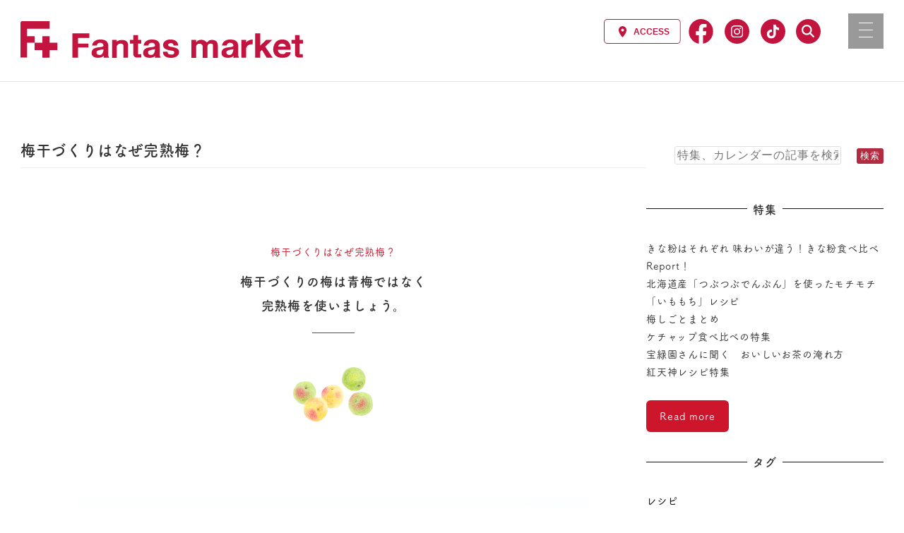

--- FILE ---
content_type: text/html; charset=UTF-8
request_url: https://fantas-market.com/special/kanjyukuume/
body_size: 38545
content:
<!DOCTYPE html>
<html dir="ltr" lang="ja" data-sticky-footer="true" data-scrolled="false">

<head>
			<meta charset="UTF-8">
		<meta name="viewport" content="width=device-width, initial-scale=1, minimum-scale=1, viewport-fit=cover">
		<title>梅干づくりはなぜ完熟梅？ | ファンタスマーケット</title>

		<!-- All in One SEO 4.5.5 - aioseo.com -->
		<meta name="robots" content="max-image-preview:large" />
		<link rel="canonical" href="https://fantas-market.com/special/kanjyukuume/" />
		<meta name="generator" content="All in One SEO (AIOSEO) 4.5.5" />
		<script type="application/ld+json" class="aioseo-schema">
			{"@context":"https:\/\/schema.org","@graph":[{"@type":"BreadcrumbList","@id":"https:\/\/fantas-market.com\/special\/kanjyukuume\/#breadcrumblist","itemListElement":[{"@type":"ListItem","@id":"https:\/\/fantas-market.com\/#listItem","position":1,"name":"\u5bb6","item":"https:\/\/fantas-market.com\/","nextItem":"https:\/\/fantas-market.com\/special\/kanjyukuume\/#listItem"},{"@type":"ListItem","@id":"https:\/\/fantas-market.com\/special\/kanjyukuume\/#listItem","position":2,"name":"\u6885\u5e72\u3065\u304f\u308a\u306f\u306a\u305c\u5b8c\u719f\u6885\uff1f","previousItem":"https:\/\/fantas-market.com\/#listItem"}]},{"@type":"Organization","@id":"https:\/\/fantas-market.com\/#organization","name":"\u30d5\u30a1\u30f3\u30bf\u30b9\u30de\u30fc\u30b1\u30c3\u30c8","url":"https:\/\/fantas-market.com\/","logo":{"@type":"ImageObject","url":"https:\/\/fantas-market.com\/wppr\/wp-content\/uploads\/2020\/10\/logo.svg","@id":"https:\/\/fantas-market.com\/special\/kanjyukuume\/#organizationLogo","width":975,"height":127},"image":{"@id":"https:\/\/fantas-market.com\/#organizationLogo"}},{"@type":"WebPage","@id":"https:\/\/fantas-market.com\/special\/kanjyukuume\/#webpage","url":"https:\/\/fantas-market.com\/special\/kanjyukuume\/","name":"\u6885\u5e72\u3065\u304f\u308a\u306f\u306a\u305c\u5b8c\u719f\u6885\uff1f | \u30d5\u30a1\u30f3\u30bf\u30b9\u30de\u30fc\u30b1\u30c3\u30c8","inLanguage":"ja","isPartOf":{"@id":"https:\/\/fantas-market.com\/#website"},"breadcrumb":{"@id":"https:\/\/fantas-market.com\/special\/kanjyukuume\/#breadcrumblist"},"image":{"@type":"ImageObject","url":"https:\/\/fantas-market.com\/wppr\/wp-content\/uploads\/2021\/04\/umedukuri02_e-min.png","@id":"https:\/\/fantas-market.com\/special\/kanjyukuume\/#mainImage","width":1200,"height":630},"primaryImageOfPage":{"@id":"https:\/\/fantas-market.com\/special\/kanjyukuume\/#mainImage"},"datePublished":"2021-04-29T22:08:47+09:00","dateModified":"2024-04-15T18:27:52+09:00"},{"@type":"WebSite","@id":"https:\/\/fantas-market.com\/#website","url":"https:\/\/fantas-market.com\/","name":"\u30d5\u30a1\u30f3\u30bf\u30b9\u30de\u30fc\u30b1\u30c3\u30c8","description":"fantas market","inLanguage":"ja","publisher":{"@id":"https:\/\/fantas-market.com\/#organization"}}]}
		</script>
		<!-- All in One SEO -->

		<meta property="og:title" content="梅干づくりはなぜ完熟梅？">
		<meta property="og:type" content="article">
		<meta property="og:url" content="https://fantas-market.com/special/kanjyukuume/">
		<meta property="og:image" content="https://fantas-market.com/wppr/wp-content/uploads/2021/04/umedukuri02_e-min.png">
		<meta property="og:site_name" content="ファンタスマーケット">
		<meta property="og:description" content="梅干づくりはなぜ完熟梅？ 梅干づくりはなぜ完熟梅？梅干づくりの梅は青梅ではなく完熟梅を使いましょう。 店頭には&hellip;">
		<meta property="og:locale" content="ja_JP">
				<link rel="alternate" type="application/rss+xml" title="ファンタスマーケット &raquo; フィード" href="https://fantas-market.com/feed/" />
<link rel="alternate" type="application/rss+xml" title="ファンタスマーケット &raquo; コメントフィード" href="https://fantas-market.com/comments/feed/" />
		<link rel="profile" href="http://gmpg.org/xfn/11">
												<script type="text/javascript">
/* <![CDATA[ */
window._wpemojiSettings = {"baseUrl":"https:\/\/s.w.org\/images\/core\/emoji\/14.0.0\/72x72\/","ext":".png","svgUrl":"https:\/\/s.w.org\/images\/core\/emoji\/14.0.0\/svg\/","svgExt":".svg","source":{"concatemoji":"https:\/\/fantas-market.com\/wppr\/wp-includes\/js\/wp-emoji-release.min.js?ver=6.4.5"}};
/*! This file is auto-generated */
!function(i,n){var o,s,e;function c(e){try{var t={supportTests:e,timestamp:(new Date).valueOf()};sessionStorage.setItem(o,JSON.stringify(t))}catch(e){}}function p(e,t,n){e.clearRect(0,0,e.canvas.width,e.canvas.height),e.fillText(t,0,0);var t=new Uint32Array(e.getImageData(0,0,e.canvas.width,e.canvas.height).data),r=(e.clearRect(0,0,e.canvas.width,e.canvas.height),e.fillText(n,0,0),new Uint32Array(e.getImageData(0,0,e.canvas.width,e.canvas.height).data));return t.every(function(e,t){return e===r[t]})}function u(e,t,n){switch(t){case"flag":return n(e,"\ud83c\udff3\ufe0f\u200d\u26a7\ufe0f","\ud83c\udff3\ufe0f\u200b\u26a7\ufe0f")?!1:!n(e,"\ud83c\uddfa\ud83c\uddf3","\ud83c\uddfa\u200b\ud83c\uddf3")&&!n(e,"\ud83c\udff4\udb40\udc67\udb40\udc62\udb40\udc65\udb40\udc6e\udb40\udc67\udb40\udc7f","\ud83c\udff4\u200b\udb40\udc67\u200b\udb40\udc62\u200b\udb40\udc65\u200b\udb40\udc6e\u200b\udb40\udc67\u200b\udb40\udc7f");case"emoji":return!n(e,"\ud83e\udef1\ud83c\udffb\u200d\ud83e\udef2\ud83c\udfff","\ud83e\udef1\ud83c\udffb\u200b\ud83e\udef2\ud83c\udfff")}return!1}function f(e,t,n){var r="undefined"!=typeof WorkerGlobalScope&&self instanceof WorkerGlobalScope?new OffscreenCanvas(300,150):i.createElement("canvas"),a=r.getContext("2d",{willReadFrequently:!0}),o=(a.textBaseline="top",a.font="600 32px Arial",{});return e.forEach(function(e){o[e]=t(a,e,n)}),o}function t(e){var t=i.createElement("script");t.src=e,t.defer=!0,i.head.appendChild(t)}"undefined"!=typeof Promise&&(o="wpEmojiSettingsSupports",s=["flag","emoji"],n.supports={everything:!0,everythingExceptFlag:!0},e=new Promise(function(e){i.addEventListener("DOMContentLoaded",e,{once:!0})}),new Promise(function(t){var n=function(){try{var e=JSON.parse(sessionStorage.getItem(o));if("object"==typeof e&&"number"==typeof e.timestamp&&(new Date).valueOf()<e.timestamp+604800&&"object"==typeof e.supportTests)return e.supportTests}catch(e){}return null}();if(!n){if("undefined"!=typeof Worker&&"undefined"!=typeof OffscreenCanvas&&"undefined"!=typeof URL&&URL.createObjectURL&&"undefined"!=typeof Blob)try{var e="postMessage("+f.toString()+"("+[JSON.stringify(s),u.toString(),p.toString()].join(",")+"));",r=new Blob([e],{type:"text/javascript"}),a=new Worker(URL.createObjectURL(r),{name:"wpTestEmojiSupports"});return void(a.onmessage=function(e){c(n=e.data),a.terminate(),t(n)})}catch(e){}c(n=f(s,u,p))}t(n)}).then(function(e){for(var t in e)n.supports[t]=e[t],n.supports.everything=n.supports.everything&&n.supports[t],"flag"!==t&&(n.supports.everythingExceptFlag=n.supports.everythingExceptFlag&&n.supports[t]);n.supports.everythingExceptFlag=n.supports.everythingExceptFlag&&!n.supports.flag,n.DOMReady=!1,n.readyCallback=function(){n.DOMReady=!0}}).then(function(){return e}).then(function(){var e;n.supports.everything||(n.readyCallback(),(e=n.source||{}).concatemoji?t(e.concatemoji):e.wpemoji&&e.twemoji&&(t(e.twemoji),t(e.wpemoji)))}))}((window,document),window._wpemojiSettings);
/* ]]> */
</script>
<link rel='stylesheet' id='eo-leaflet.js-css' href='https://fantas-market.com/wppr/wp-content/plugins/event-organiser/lib/leaflet/leaflet.min.css?ver=1.4.0' type='text/css' media='all' />
<style id='eo-leaflet.js-inline-css' type='text/css'>
.leaflet-popup-close-button{box-shadow:none!important;}
</style>
<link rel='stylesheet' id='sbi_styles-css' href='https://fantas-market.com/wppr/wp-content/plugins/instagram-feed/css/sbi-styles.min.css?ver=6.6.1' type='text/css' media='all' />
<link rel='stylesheet' id='wp-share-buttons-css' href='https://fantas-market.com/wppr/wp-content/themes/snow-monkey/vendor/inc2734/wp-share-buttons/src/assets/css/wp-share-buttons.css?ver=1707288509' type='text/css' media='all' />
<link rel='stylesheet' id='slick-carousel-css' href='https://fantas-market.com/wppr/wp-content/themes/snow-monkey/vendor/inc2734/wp-awesome-widgets/src/assets/packages/slick-carousel/slick/slick.css?ver=1707288509' type='text/css' media='all' />
<link rel='stylesheet' id='slick-carousel-theme-css' href='https://fantas-market.com/wppr/wp-content/themes/snow-monkey/vendor/inc2734/wp-awesome-widgets/src/assets/packages/slick-carousel/slick/slick-theme.css?ver=1707288509' type='text/css' media='all' />
<link rel='stylesheet' id='wp-awesome-widgets-css' href='https://fantas-market.com/wppr/wp-content/themes/snow-monkey/vendor/inc2734/wp-awesome-widgets/src/assets/css/app.css?ver=1707288509' type='text/css' media='all' />
<link rel='stylesheet' id='wp-like-me-box-css' href='https://fantas-market.com/wppr/wp-content/themes/snow-monkey/vendor/inc2734/wp-like-me-box/src/assets/css/wp-like-me-box.css?ver=1707288508' type='text/css' media='all' />
<link rel='stylesheet' id='wp-pure-css-gallery-css' href='https://fantas-market.com/wppr/wp-content/themes/snow-monkey/vendor/inc2734/wp-pure-css-gallery/src/assets/css/wp-pure-css-gallery.css?ver=1707288508' type='text/css' media='all' />
<style id='wp-emoji-styles-inline-css' type='text/css'>

	img.wp-smiley, img.emoji {
		display: inline !important;
		border: none !important;
		box-shadow: none !important;
		height: 1em !important;
		width: 1em !important;
		margin: 0 0.07em !important;
		vertical-align: -0.1em !important;
		background: none !important;
		padding: 0 !important;
	}
</style>
<link rel='stylesheet' id='wp-block-library-css' href='https://fantas-market.com/wppr/wp-includes/css/dist/block-library/style.min.css?ver=6.4.5' type='text/css' media='all' />
<link rel='stylesheet' id='wp-oembed-blog-card-css' href='https://fantas-market.com/wppr/wp-content/themes/snow-monkey/vendor/inc2734/wp-oembed-blog-card/src/assets/css/app.css?ver=1707288509' type='text/css' media='all' />
<style id='snow-monkey-blocks-rating-box-style-inline-css' type='text/css'>
.smb-rating-box{--smb-rating-box--gap:var(--_margin-1);--smb-rating-box--bar-border-radius:var(--_global--border-radius);--smb-rating-box--bar-background-color:var(--_lighter-color-gray);--smb-rating-box--rating-background-color:#f9bb2d}.smb-rating-box__body>*+*{margin-top:var(--smb-rating-box--gap)}.smb-rating-box__item__title{margin-bottom:var(--_margin-2)}.smb-rating-box__item__evaluation__bar,.smb-rating-box__item__evaluation__rating{border-radius:var(--smb-rating-box--bar-border-radius);height:1rem}.smb-rating-box__item__evaluation__bar{background-color:var(--smb-rating-box--bar-background-color);position:relative}.smb-rating-box__item__evaluation__rating{background-color:var(--smb-rating-box--rating-background-color);left:0;position:absolute;top:0}.smb-rating-box__item__evaluation__numeric{position:absolute;right:0;top:-2rem;--_font-size-level:-2;font-size:var(--_font-size);line-height:var(--_line-height)}
</style>
<link rel='stylesheet' id='snow-monkey-blocks-section-style-css' href='https://fantas-market.com/wppr/wp-content/plugins/snow-monkey-blocks/dist/blocks/section/style.css?ver=6.4.5' type='text/css' media='all' />
<link rel='stylesheet' id='snow-monkey-blocks-section-with-bgimage-style-css' href='https://fantas-market.com/wppr/wp-content/plugins/snow-monkey-blocks/dist/blocks/section-with-bgimage/style.css?ver=1707288730' type='text/css' media='all' />
<link rel='stylesheet' id='snow-monkey-blocks-section-with-bgvideo-style-css' href='https://fantas-market.com/wppr/wp-content/plugins/snow-monkey-blocks/dist/blocks/section-with-bgvideo/style.css?ver=1707288730' type='text/css' media='all' />
<link rel='stylesheet' id='snow-monkey-blocks-section-break-the-grid-style-css' href='https://fantas-market.com/wppr/wp-content/plugins/snow-monkey-blocks/dist/blocks/section-break-the-grid/style.css?ver=1707288730' type='text/css' media='all' />
<style id='snow-monkey-blocks-btn-style-inline-css' type='text/css'>
.smb-btn{--smb-btn--background-color:var(--wp--preset--color--black);--smb-btn--background-image:initial;--smb-btn--border:none;--smb-btn--border-radius:var(--_global--border-radius);--smb-btn--color:var(--wp--preset--color--white);--smb-btn--padding:var(--_padding-1);--smb-btn--padding-vertical:calc(var(--smb-btn--padding)*0.5);--smb-btn--padding-horizontal:var(--smb-btn--padding);--smb-btn--style--ghost--border-color:var(--smb-btn--background-color,currentColor);--smb-btn--style--ghost--color:currentColor;--smb-btn--style--text--color:currentColor;background-color:var(--smb-btn--background-color);background-image:var(--smb-btn--background-image);border:var(--smb-btn--border);border-radius:var(--smb-btn--border-radius);color:var(--smb-btn--color);display:inline-flex;justify-content:center;margin:0;max-width:100%;padding:var(--smb-btn--padding-vertical) var(--smb-btn--padding-horizontal);text-decoration:none;white-space:nowrap;--_transition-duration:var(--_global--transition-duration);--_transition-function-timing:var(--_global--transition-function-timing);--_transition-delay:var(--_global--transition-delay);transition:all var(--_transition-duration) var(--_transition-function-timing) var(--_transition-delay)}.smb-btn__label{color:currentColor;white-space:inherit!important}.smb-btn--little-wider{--smb-btn--padding-horizontal:var(--_padding2)}.smb-btn--wider{--smb-btn--padding-horizontal:var(--_padding3)}.smb-btn--full,.smb-btn--more-wider{width:100%}.smb-btn--wrap{white-space:normal}.smb-btn-wrapper.is-style-ghost .smb-btn{--smb-btn--color:var(--smb-btn--style--ghost--color);background-color:initial;border:1px solid var(--smb-btn--style--ghost--border-color)}.smb-btn-wrapper.is-style-ghost .smb-btn[style*="background-color:"]{background-color:initial!important}.smb-btn-wrapper.is-style-text .smb-btn{--smb-btn--background-color:#0000;--smb-btn--color:var(--smb-btn--style--text--color);border:none}.aligncenter .smb-btn-wrapper,.smb-btn-wrapper.aligncenter{text-align:center}@media (min-width:640px){.smb-btn--more-wider{--smb-btn--padding-horizontal:var(--_padding4);display:inline-block;width:auto}}@media (hover:hover) and (pointer:fine){.smb-btn:active,.smb-btn:focus,.smb-btn:hover{filter:brightness(90%)}}
</style>
<link rel='stylesheet' id='snow-monkey-blocks-btn-box-style-css' href='https://fantas-market.com/wppr/wp-content/plugins/snow-monkey-blocks/dist/blocks/btn-box/style.css?ver=1707288730' type='text/css' media='all' />
<link rel='stylesheet' id='snow-monkey-blocks-section-side-heading-style-css' href='https://fantas-market.com/wppr/wp-content/plugins/snow-monkey-blocks/dist/blocks/section-side-heading/style.css?ver=1707288730' type='text/css' media='all' />
<link rel='stylesheet' id='snow-monkey-blocks-items-style-css' href='https://fantas-market.com/wppr/wp-content/plugins/snow-monkey-blocks/dist/blocks/items/style.css?ver=1707288730' type='text/css' media='all' />
<style id='snow-monkey-blocks-faq-style-inline-css' type='text/css'>
.smb-faq{--smb-faq--border-color:var(--_lighter-color-gray);--smb-faq--label-color:initial;--smb-faq--item-gap:var(--_margin1);--smb-faq--item-question-label-color:currentColor;--smb-faq--item-answer-label-color:currentColor;border-top:1px solid var(--smb-faq--border-color)}.smb-faq__item{border-bottom:1px solid var(--smb-faq--border-color);padding:var(--_padding1) 0}.smb-faq__item__answer,.smb-faq__item__question{display:flex;flex-direction:row;flex-wrap:nowrap}.smb-faq__item__answer__label,.smb-faq__item__question__label{flex:0 0 0%;margin-right:var(--smb-faq--item-gap);--_font-size-level:3;font-size:var(--_fluid-font-size);font-weight:400;line-height:var(--_line-height);line-height:1.05;min-width:.8em}.smb-faq__item__answer__body,.smb-faq__item__question__body{flex:1 1 auto}.smb-faq__item__question{font-weight:700;margin:0 0 var(--smb-faq--item-gap)}.smb-faq__item__question__label{color:var(--smb-faq--item-question-label-color)}.smb-faq__item__answer__label{color:var(--smb-faq--item-answer-label-color)}:where(.smb-faq__item__answer__body.is-layout-constrained>*){--wp--style--global--content-size:100%;--wp--style--global--wide-size:100%}
</style>
<style id='snow-monkey-blocks-accordion-style-inline-css' type='text/css'>
.smb-accordion{--smb-accordion--gap:var(--_margin-1);--smb-accordion--title-background-color:var(--_lighter-color-gray)}.smb-accordion>*+*{margin-top:var(--smb-accordion--gap)}.smb-accordion__item{position:relative}.smb-accordion__item__title{align-items:center;background-color:var(--smb-accordion--title-background-color);display:flex;padding:calc(var(--_padding-1)*.5) var(--_padding-1)}.smb-accordion__item__title__label{flex:1 1 auto}.smb-accordion__item__title__icon{margin-left:var(--_margin-1);--_transition-duration:var(--_global--transition-duration);--_transition-function-timing:var(--_global--transition-function-timing);--_transition-delay:var(--_global--transition-delay);flex:0 0 auto;transition:transform var(--_transition-duration) var(--_transition-function-timing) var(--_transition-delay)}.smb-accordion__item__control{-webkit-appearance:none!important;appearance:none!important;bottom:0!important;cursor:pointer!important;display:block!important;height:100%!important;left:0!important;opacity:0!important;outline:none!important;position:absolute!important;right:0!important;top:0!important;width:100%!important;z-index:1!important}.smb-accordion__item__control:focus-visible{opacity:1!important;outline:1px solid!important}.smb-accordion__item__body{display:none;padding:var(--_padding1);position:relative;z-index:2}.smb-accordion .smb-accordion__item__control:checked+.smb-accordion__item__body,.smb-accordion .smb-accordion__item__control:checked+.smb-accordion__item__title+.smb-accordion__item__body{display:block}.smb-accordion .smb-accordion__item__control:checked+.smb-accordion__item__title>.smb-accordion__item__title__icon{transform:rotate(180deg)}:where(.smb-accordion__item__body.is-layout-constrained>*){--wp--style--global--content-size:100%;--wp--style--global--wide-size:100%}
</style>
<link rel='stylesheet' id='snow-monkey-blocks-information-style-css' href='https://fantas-market.com/wppr/wp-content/plugins/snow-monkey-blocks/dist/blocks/information/style.css?ver=6.4.5' type='text/css' media='all' />
<link rel='stylesheet' id='snow-monkey-blocks-slider-style-css' href='https://fantas-market.com/wppr/wp-content/plugins/snow-monkey-blocks/dist/blocks/slider/style.css?ver=1707288730' type='text/css' media='all' />
<link rel='stylesheet' id='spider-css' href='https://fantas-market.com/wppr/wp-content/plugins/snow-monkey-blocks/dist/packages/spider/dist/css/spider.css?ver=1707288730' type='text/css' media='all' />
<link rel='stylesheet' id='snow-monkey-blocks-spider-slider-style-css' href='https://fantas-market.com/wppr/wp-content/plugins/snow-monkey-blocks/dist/blocks/spider-slider/style.css?ver=1707288730' type='text/css' media='all' />
<style id='snow-monkey-blocks-taxonomy-terms-style-inline-css' type='text/css'>
.smb-taxonomy-terms.is-style-tag .smb-taxonomy-terms__list{list-style:none;margin-left:0;padding-left:0}.smb-taxonomy-terms.is-style-tag .smb-taxonomy-terms__item{display:inline-block;margin:4px 4px 4px 0}.smb-taxonomy-terms.is-style-slash .smb-taxonomy-terms__list{display:flex;flex-wrap:wrap;list-style:none;margin-left:0;padding-left:0}.smb-taxonomy-terms.is-style-slash .smb-taxonomy-terms__item{display:inline-block}.smb-taxonomy-terms.is-style-slash .smb-taxonomy-terms__item:not(:last-child):after{content:"/";display:inline-block;margin:0 .5em}
</style>
<style id='snow-monkey-blocks-buttons-style-inline-css' type='text/css'>
.smb-buttons{--smb-buttons--gap:var(--_margin1);display:flex;flex-wrap:wrap;gap:var(--smb-buttons--gap)}.smb-buttons.has-text-align-left,.smb-buttons.is-content-justification-left{justify-content:flex-start}.smb-buttons.has-text-align-center,.smb-buttons.is-content-justification-center{justify-content:center}.smb-buttons.has-text-align-right,.smb-buttons.is-content-justification-right{justify-content:flex-end}.smb-buttons.is-content-justification-space-between{justify-content:space-between}.smb-buttons>.smb-btn-wrapper{flex:0 1 auto;margin:0}.smb-buttons>.smb-btn-wrapper--full{flex:1 1 auto}@media not all and (min-width:640px){.smb-buttons>.smb-btn-wrapper--more-wider{flex:1 1 auto}}
</style>
<link rel='stylesheet' id='snow-monkey-blocks-pricing-table-style-css' href='https://fantas-market.com/wppr/wp-content/plugins/snow-monkey-blocks/dist/blocks/pricing-table/style.css?ver=1707288730' type='text/css' media='all' />
<link rel='stylesheet' id='snow-monkey-blocks-balloon-style-css' href='https://fantas-market.com/wppr/wp-content/plugins/snow-monkey-blocks/dist/blocks/balloon/style.css?ver=6.4.5' type='text/css' media='all' />
<link rel='stylesheet' id='snow-monkey-blocks-thumbnail-gallery-style-css' href='https://fantas-market.com/wppr/wp-content/plugins/snow-monkey-blocks/dist/blocks/thumbnail-gallery/style.css?ver=1707288730' type='text/css' media='all' />
<style id='snow-monkey-blocks-list-style-inline-css' type='text/css'>
.smb-list{--smb-list--gap:var(--_margin-2)}.smb-list ul{list-style:none!important}.smb-list ul *>li:first-child,.smb-list ul li+li{margin-top:var(--smb-list--gap)}.smb-list ul>li{position:relative}.smb-list ul>li .smb-list__icon{left:-1.5em;position:absolute}
</style>
<style id='snow-monkey-blocks-price-menu-style-inline-css' type='text/css'>
.smb-price-menu{--smb-price-menu--border-color:var(--_lighter-color-gray);--smb-price-menu--item-padding:var(--_padding-1);border-top:1px solid var(--smb-price-menu--border-color)}.smb-price-menu>.smb-price-menu__item{margin-bottom:0;margin-top:0}.smb-price-menu__item{border-bottom:1px solid var(--smb-price-menu--border-color);padding:var(--smb-price-menu--item-padding) 0}@media (min-width:640px){.smb-price-menu__item{align-items:center;display:flex;flex-direction:row;flex-wrap:nowrap;justify-content:space-between}.smb-price-menu__item>*{flex:0 0 auto}}
</style>
<style id='snow-monkey-blocks-evaluation-star-style-inline-css' type='text/css'>
.smb-evaluation-star{--smb-evaluation-star--gap:var(--_margin-2);--smb-evaluation-star--icon-color:#f9bb2d;--smb-evaluation-star--numeric-color:currentColor;align-items:center;display:flex;gap:var(--smb-evaluation-star--gap)}.smb-evaluation-star--title-right .smb-evaluation-star__title{order:1}.smb-evaluation-star__body{display:inline-flex;gap:var(--smb-evaluation-star--gap)}.smb-evaluation-star__numeric{color:var(--smb-evaluation-star--numeric-color);font-weight:700}.smb-evaluation-star__numeric--right{order:1}.smb-evaluation-star__icon{color:var(--smb-evaluation-star--icon-color);display:inline-block}
</style>
<link rel='stylesheet' id='snow-monkey-blocks-panels-style-css' href='https://fantas-market.com/wppr/wp-content/plugins/snow-monkey-blocks/dist/blocks/panels/style.css?ver=6.4.5' type='text/css' media='all' />
<link rel='stylesheet' id='snow-monkey-blocks-hero-header-style-css' href='https://fantas-market.com/wppr/wp-content/plugins/snow-monkey-blocks/dist/blocks/hero-header/style.css?ver=6.4.5' type='text/css' media='all' />
<style id='snow-monkey-blocks-flex-style-inline-css' type='text/css'>
.smb-flex{--smb-flex--box-shadow:none;box-shadow:var(--smb-flex--box-shadow);flex-direction:column}.smb-flex.is-horizontal{flex-direction:row}.smb-flex.is-vertical{flex-direction:column}.smb-flex>*{--smb--flex-grow:0;--smb--flex-shrink:1;--smb--flex-basis:auto;flex-basis:var(--smb--flex-basis);flex-grow:var(--smb--flex-grow);flex-shrink:var(--smb--flex-shrink);min-width:0}.smb-flex.is-layout-flex{gap:0}
</style>
<style id='snow-monkey-blocks-grid-style-inline-css' type='text/css'>
.smb-grid{--smb-grid--gap:0px;--smb-grid--column-auto-repeat:auto-fit;--smb-grid--columns:1;--smb-grid--column-min-width:250px;--smb-grid--grid-template-columns:none;--smb-grid--rows:1;--smb-grid--grid-template-rows:none;display:grid;gap:var(--smb-grid--gap)}.smb-grid>*{--smb--justify-self:stretch;--smb--align-self:stretch;--smb--grid-column:auto;--smb--grid-row:auto;align-self:var(--smb--align-self);grid-column:var(--smb--grid-column);grid-row:var(--smb--grid-row);justify-self:var(--smb--justify-self);margin-bottom:0;margin-top:0;min-width:0}.smb-grid--columns\:columns{grid-template-columns:repeat(var(--smb-grid--columns),1fr)}.smb-grid--columns\:min{grid-template-columns:repeat(var(--smb-grid--column-auto-repeat),minmax(min(var(--smb-grid--column-min-width),100%),1fr))}.smb-grid--columns\:free{grid-template-columns:var(--smb-grid--grid-template-columns)}.smb-grid--rows\:rows{grid-template-rows:repeat(var(--smb-grid--rows),1fr)}.smb-grid--rows\:free{grid-template-rows:var(--smb-grid--grid-template-rows)}
</style>
<link rel='stylesheet' id='snow-monkey-blocks-categories-list-style-css' href='https://fantas-market.com/wppr/wp-content/plugins/snow-monkey-blocks/dist/blocks/categories-list/style.css?ver=6.4.5' type='text/css' media='all' />
<link rel='stylesheet' id='snow-monkey-blocks-media-text-style-css' href='https://fantas-market.com/wppr/wp-content/plugins/snow-monkey-blocks/dist/blocks/media-text/style.css?ver=6.4.5' type='text/css' media='all' />
<link rel='stylesheet' id='snow-monkey-blocks-step-style-css' href='https://fantas-market.com/wppr/wp-content/plugins/snow-monkey-blocks/dist/blocks/step/style.css?ver=6.4.5' type='text/css' media='all' />
<link rel='stylesheet' id='snow-monkey-blocks-spider-contents-slider-style-css' href='https://fantas-market.com/wppr/wp-content/plugins/snow-monkey-blocks/dist/blocks/spider-contents-slider/style.css?ver=1707288730' type='text/css' media='all' />
<style id='snow-monkey-blocks-testimonial-style-inline-css' type='text/css'>
.smb-testimonial__item{display:flex;flex-direction:row;flex-wrap:nowrap;justify-content:center}.smb-testimonial__item__figure{border-radius:100%;flex:0 0 auto;height:48px;margin-right:var(--_margin-1);margin-top:calc(var(--_half-leading)*1rem);overflow:hidden;width:48px}.smb-testimonial__item__figure img{height:100%;object-fit:cover;object-position:50% 50%;width:100%}.smb-testimonial__item__body{flex:1 1 auto;max-width:100%}.smb-testimonial__item__name{--_font-size-level:-2;font-size:var(--_font-size);line-height:var(--_line-height)}.smb-testimonial__item__name a{color:inherit}.smb-testimonial__item__lede{--_font-size-level:-2;font-size:var(--_font-size);line-height:var(--_line-height)}.smb-testimonial__item__lede a{color:inherit}.smb-testimonial__item__content{margin-bottom:var(--_margin-1);--_font-size-level:-1;font-size:var(--_font-size);line-height:var(--_line-height)}.smb-testimonial__item__content:after{background-color:currentColor;content:"";display:block;height:1px;margin-top:var(--_margin-1);width:2rem}
</style>
<style id='snow-monkey-blocks-read-more-box-style-inline-css' type='text/css'>
.smb-read-more-box{--smb-read-more-box--content-height:100px;--smb-read-more-box--mask-color:var(--_global--background-color,#fff)}.smb-read-more-box__content{--_transition-duration:var(--_global--transition-duration);--_transition-function-timing:var(--_global--transition-function-timing);--_transition-delay:var(--_global--transition-delay);overflow:hidden;position:relative;transition:height var(--_transition-duration) var(--_transition-function-timing) var(--_transition-delay)}.smb-read-more-box__content[aria-hidden=true]{height:var(--smb-read-more-box--content-height)}.smb-read-more-box__action{display:flex;flex-wrap:wrap;margin-top:var(--_padding-1)}.smb-read-more-box__action.is-content-justification-left{justify-content:start}.smb-read-more-box__action.is-content-justification-center{justify-content:center}.smb-read-more-box__action.is-content-justification-right{justify-content:end}.smb-read-more-box__btn-wrapper.smb-btn-wrapper--full{flex-grow:1}.smb-read-more-box__button{cursor:pointer}.smb-read-more-box--has-mask .smb-read-more-box__content[aria-hidden=true]:after{background:linear-gradient(to bottom,#0000 0,var(--smb-read-more-box--mask-color) 100%);bottom:0;content:"";display:block;height:50px;left:0;position:absolute;right:0}.smb-read-more-box.is-style-ghost .smb-read-more-box__button{--smb-btn--color:var(--smb-btn--style--ghost--color);background-color:initial;border:1px solid var(--smb-btn--style--ghost--border-color)}.smb-read-more-box.is-style-text .smb-read-more-box__button{--smb-btn--background-color:#0000;--smb-btn--color:var(--smb-btn--style--text--color);--smb-btn--padding:0px;border:none}:where(.smb-read-more-box__content.is-layout-constrained>*){--wp--style--global--content-size:100%;--wp--style--global--wide-size:100%}
</style>
<link rel='stylesheet' id='snow-monkey-blocks-spider-pickup-slider-style-css' href='https://fantas-market.com/wppr/wp-content/plugins/snow-monkey-blocks/dist/blocks/spider-pickup-slider/style.css?ver=1707288730' type='text/css' media='all' />
<style id='snow-monkey-blocks-container-style-inline-css' type='text/css'>
.smb-container__body{margin-left:auto;margin-right:auto;max-width:100%}.smb-container--no-gutters{padding-left:0!important;padding-right:0!important}:where(.smb-container__body.is-layout-constrained>*){--wp--style--global--content-size:100%;--wp--style--global--wide-size:100%}
</style>
<style id='snow-monkey-blocks-alert-style-inline-css' type='text/css'>
.smb-alert{--smb-alert--border-radius:var(--_global--border-radius);--smb-alert--background-color:#fff9e6;--smb-alert--border-color:#fff3cd;--smb-alert--color:#5a4d26;--smb-alert--padding:var(--_padding1);--smb-alert--icon-color:#ffc81a;--smb-alert--warning-background-color:#ffede6;--smb-alert--warning-border-color:#ffdacd;--smb-alert--warning-color:#361f17;--smb-alert--warning-icon-color:#ff561a;--smb-alert--success-background-color:#f4ffe6;--smb-alert--success-border-color:#dfffb3;--smb-alert--success-color:#28321b;--smb-alert--success-icon-color:#84e600;--smb-alert--remark-background-color:var(--_lightest-color-gray);--smb-alert--remark-border-color:var(--_lighter-color-gray);--smb-alert--remark-color:var(--_color-text);--smb-alert--remark-icon-color:var(--_color-gray);background-color:var(--smb-alert--background-color);border:1px solid var(--smb-alert--border-color);border-radius:var(--smb-alert--border-radius);color:var(--smb-alert--color);display:block;padding:var(--smb-alert--padding)}.smb-alert .svg-inline--fa{color:var(--smb-alert--icon-color)}.smb-alert--warning{--smb-alert--background-color:var(--smb-alert--warning-background-color);--smb-alert--border-color:var(--smb-alert--warning-border-color);--smb-alert--color:var(--smb-alert--warning-color);--smb-alert--icon-color:var(--smb-alert--warning-icon-color)}.smb-alert--success{--smb-alert--background-color:var(--smb-alert--success-background-color);--smb-alert--border-color:var(--smb-alert--success-border-color);--smb-alert--color:var(--smb-alert--success-color);--smb-alert--icon-color:var(--smb-alert--success-icon-color)}.smb-alert--remark{--smb-alert--background-color:var(--smb-alert--remark-background-color);--smb-alert--border-color:var(--smb-alert--remark-border-color);--smb-alert--color:var(--smb-alert--remark-color);--smb-alert--icon-color:var(--smb-alert--remark-icon-color)}.smb-alert__title{align-items:center;display:flex;margin-bottom:var(--_margin-1);position:relative}.smb-alert__title .svg-inline--fa{flex:0 0 auto;margin-right:var(--_margin-2);position:relative;top:-1px;--_font-size-level:3;font-size:var(--_fluid-font-size);height:1em;line-height:var(--_line-height)}:where(.smb-alert__body.is-layout-constrained>*){--wp--style--global--content-size:100%;--wp--style--global--wide-size:100%}
</style>
<style id='snow-monkey-blocks-directory-structure-style-inline-css' type='text/css'>
.smb-directory-structure{--smb-directory-structure--background-color:var(--_lightest-color-gray);--smb-directory-structure--padding:var(--_padding1);--smb-directory-structure--gap:var(--_margin-2);--smb-directory-structure--icon-color:currentColor;background-color:var(--smb-directory-structure--background-color);overflow-x:auto;overflow-y:hidden;padding:var(--smb-directory-structure--padding)}.smb-directory-structure>*+*{margin-top:var(--smb-directory-structure--gap)}.smb-directory-structure__item{--smb-directory-structure--icon-color:currentColor}.smb-directory-structure__item p{align-items:flex-start;display:flex;flex-wrap:nowrap}.smb-directory-structure .fa-fw{color:var(--smb-directory-structure--icon-color);width:auto}.smb-directory-structure__item__name{margin-left:.5em;white-space:nowrap}.smb-directory-structure__item__list{margin-left:1.5em}.smb-directory-structure__item__list>*{margin-top:var(--smb-directory-structure--gap)}
</style>
<style id='snow-monkey-blocks-box-style-inline-css' type='text/css'>
.smb-box{--smb-box--background-color:#0000;--smb-box--background-image:initial;--smb-box--background-opacity:1;--smb-box--border-color:var(--_lighter-color-gray);--smb-box--border-style:solid;--smb-box--border-width:0px;--smb-box--border-radius:var(--_global--border-radius);--smb-box--box-shadow:initial;--smb-box--color:inherit;--smb-box--padding:var(--_padding1);border-radius:var(--smb-box--border-radius);border-width:0;box-shadow:var(--smb-box--box-shadow);color:var(--smb-box--color);overflow:visible;padding:var(--smb-box--padding);position:relative}.smb-box--p-s{--smb-box--padding:var(--_padding-1)}.smb-box--p-l{--smb-box--padding:var(--_padding2)}.smb-box__background{background-color:var(--smb-box--background-color);background-image:var(--smb-box--background-image);border:var(--smb-box--border-width) var(--smb-box--border-style) var(--smb-box--border-color);border-radius:var(--smb-box--border-radius);bottom:0;display:block;left:0;opacity:var(--smb-box--background-opacity);position:absolute;right:0;top:0}.smb-box__body{position:relative}:where(.smb-box__body.is-layout-constrained>*){--wp--style--global--content-size:100%;--wp--style--global--wide-size:100%}
</style>
<link rel='stylesheet' id='snow-monkey-blocks-tabs-style-css' href='https://fantas-market.com/wppr/wp-content/plugins/snow-monkey-blocks/dist/blocks/tabs/style.css?ver=6.4.5' type='text/css' media='all' />
<style id='snow-monkey-blocks-countdown-style-inline-css' type='text/css'>
.smb-countdown{--smb-countdown--gap:var(--_margin-2);--smb-countdown--numeric-color:currentColor;--smb-countdown--clock-color:currentColor}.smb-countdown__list{align-items:center;align-self:center;display:flex;flex-direction:row;flex-wrap:wrap;list-style-type:none;margin-left:0;padding-left:0}.smb-countdown__list-item{margin:0 var(--smb-countdown--gap);text-align:center}.smb-countdown__list-item:first-child{margin-left:0}.smb-countdown__list-item:last-child{margin-right:0}.smb-countdown__list-item__numeric{color:var(--smb-countdown--numeric-color);display:block;--_font-size-level:3;font-size:var(--_fluid-font-size);font-weight:700;line-height:var(--_line-height)}.smb-countdown__list-item__clock{color:var(--smb-countdown--clock-color);display:block;--_font-size-level:-1;font-size:var(--_font-size);line-height:var(--_line-height)}.smb-countdown .align-center{justify-content:center}.smb-countdown .align-left{justify-content:flex-start}.smb-countdown .align-right{justify-content:flex-end}.is-style-inline .smb-countdown__list-item__clock,.is-style-inline .smb-countdown__list-item__numeric{display:inline}
</style>
<link rel='stylesheet' id='snow-monkey-blocks-css' href='https://fantas-market.com/wppr/wp-content/plugins/snow-monkey-blocks/dist/css/blocks.css?ver=1707288730' type='text/css' media='all' />
<link rel='stylesheet' id='snow-monkey-snow-monkey-blocks-app-css' href='https://fantas-market.com/wppr/wp-content/themes/snow-monkey/assets/css/dependency/snow-monkey-blocks/app.css?ver=1707288509' type='text/css' media='all' />
<link rel='stylesheet' id='snow-monkey-snow-monkey-blocks-theme-css' href='https://fantas-market.com/wppr/wp-content/themes/snow-monkey/assets/css/dependency/snow-monkey-blocks/app-theme.css?ver=1707288509' type='text/css' media='all' />
<style id='global-styles-inline-css' type='text/css'>
body{--wp--preset--color--black: #000000;--wp--preset--color--cyan-bluish-gray: #abb8c3;--wp--preset--color--white: #ffffff;--wp--preset--color--pale-pink: #f78da7;--wp--preset--color--vivid-red: #cf2e2e;--wp--preset--color--luminous-vivid-orange: #ff6900;--wp--preset--color--luminous-vivid-amber: #fcb900;--wp--preset--color--light-green-cyan: #7bdcb5;--wp--preset--color--vivid-green-cyan: #00d084;--wp--preset--color--pale-cyan-blue: #8ed1fc;--wp--preset--color--vivid-cyan-blue: #0693e3;--wp--preset--color--vivid-purple: #9b51e0;--wp--preset--color--sm-accent: var(--accent-color);--wp--preset--color--sm-sub-accent: var(--sub-accent-color);--wp--preset--color--sm-text: var(--_color-text);--wp--preset--color--sm-text-alt: var(--_color-white);--wp--preset--color--sm-lightest-gray: var(--_lightest-color-gray);--wp--preset--color--sm-lighter-gray: var(--_lighter-color-gray);--wp--preset--color--sm-light-gray: var(--_light-color-gray);--wp--preset--color--sm-gray: var(--_color-gray);--wp--preset--color--sm-dark-gray: var(--_dark-color-gray);--wp--preset--color--sm-darker-gray: var(--_darker-color-gray);--wp--preset--color--sm-darkest-gray: var(--_darkest-color-gray);--wp--preset--gradient--vivid-cyan-blue-to-vivid-purple: linear-gradient(135deg,rgba(6,147,227,1) 0%,rgb(155,81,224) 100%);--wp--preset--gradient--light-green-cyan-to-vivid-green-cyan: linear-gradient(135deg,rgb(122,220,180) 0%,rgb(0,208,130) 100%);--wp--preset--gradient--luminous-vivid-amber-to-luminous-vivid-orange: linear-gradient(135deg,rgba(252,185,0,1) 0%,rgba(255,105,0,1) 100%);--wp--preset--gradient--luminous-vivid-orange-to-vivid-red: linear-gradient(135deg,rgba(255,105,0,1) 0%,rgb(207,46,46) 100%);--wp--preset--gradient--very-light-gray-to-cyan-bluish-gray: linear-gradient(135deg,rgb(238,238,238) 0%,rgb(169,184,195) 100%);--wp--preset--gradient--cool-to-warm-spectrum: linear-gradient(135deg,rgb(74,234,220) 0%,rgb(151,120,209) 20%,rgb(207,42,186) 40%,rgb(238,44,130) 60%,rgb(251,105,98) 80%,rgb(254,248,76) 100%);--wp--preset--gradient--blush-light-purple: linear-gradient(135deg,rgb(255,206,236) 0%,rgb(152,150,240) 100%);--wp--preset--gradient--blush-bordeaux: linear-gradient(135deg,rgb(254,205,165) 0%,rgb(254,45,45) 50%,rgb(107,0,62) 100%);--wp--preset--gradient--luminous-dusk: linear-gradient(135deg,rgb(255,203,112) 0%,rgb(199,81,192) 50%,rgb(65,88,208) 100%);--wp--preset--gradient--pale-ocean: linear-gradient(135deg,rgb(255,245,203) 0%,rgb(182,227,212) 50%,rgb(51,167,181) 100%);--wp--preset--gradient--electric-grass: linear-gradient(135deg,rgb(202,248,128) 0%,rgb(113,206,126) 100%);--wp--preset--gradient--midnight: linear-gradient(135deg,rgb(2,3,129) 0%,rgb(40,116,252) 100%);--wp--preset--font-size--small: 13px;--wp--preset--font-size--medium: 20px;--wp--preset--font-size--large: 36px;--wp--preset--font-size--x-large: 42px;--wp--preset--font-size--sm-xs: 0.8rem;--wp--preset--font-size--sm-s: 0.88rem;--wp--preset--font-size--sm-m: 1rem;--wp--preset--font-size--sm-l: 1.14rem;--wp--preset--font-size--sm-xl: 1.33rem;--wp--preset--font-size--sm-2-xl: 1.6rem;--wp--preset--font-size--sm-3-xl: 2rem;--wp--preset--font-size--sm-4-xl: 2.66rem;--wp--preset--font-size--sm-5-xl: 4rem;--wp--preset--font-size--sm-6-xl: 8rem;--wp--preset--spacing--20: var(--_s-2);--wp--preset--spacing--30: var(--_s-1);--wp--preset--spacing--40: var(--_s1);--wp--preset--spacing--50: var(--_s2);--wp--preset--spacing--60: var(--_s3);--wp--preset--spacing--70: var(--_s4);--wp--preset--spacing--80: var(--_s5);--wp--preset--shadow--natural: 6px 6px 9px rgba(0, 0, 0, 0.2);--wp--preset--shadow--deep: 12px 12px 50px rgba(0, 0, 0, 0.4);--wp--preset--shadow--sharp: 6px 6px 0px rgba(0, 0, 0, 0.2);--wp--preset--shadow--outlined: 6px 6px 0px -3px rgba(255, 255, 255, 1), 6px 6px rgba(0, 0, 0, 1);--wp--preset--shadow--crisp: 6px 6px 0px rgba(0, 0, 0, 1);--wp--custom--slim-width: 46rem;--wp--custom--content-max-width: var(--_global--container-max-width);--wp--custom--content-width: var(--wp--custom--content-max-width);--wp--custom--content-wide-width: calc(var(--wp--custom--content-width) + 240px);--wp--custom--has-sidebar-main-basis: var(--wp--custom--slim-width);--wp--custom--has-sidebar-sidebar-basis: 336px;}body { margin: 0;--wp--style--global--content-size: var(--wp--custom--content-width);--wp--style--global--wide-size: var(--wp--custom--content-wide-width); }.wp-site-blocks > .alignleft { float: left; margin-right: 2em; }.wp-site-blocks > .alignright { float: right; margin-left: 2em; }.wp-site-blocks > .aligncenter { justify-content: center; margin-left: auto; margin-right: auto; }:where(.wp-site-blocks) > * { margin-block-start: var(--_margin1); margin-block-end: 0; }:where(.wp-site-blocks) > :first-child:first-child { margin-block-start: 0; }:where(.wp-site-blocks) > :last-child:last-child { margin-block-end: 0; }body { --wp--style--block-gap: var(--_margin1); }:where(body .is-layout-flow)  > :first-child:first-child{margin-block-start: 0;}:where(body .is-layout-flow)  > :last-child:last-child{margin-block-end: 0;}:where(body .is-layout-flow)  > *{margin-block-start: var(--_margin1);margin-block-end: 0;}:where(body .is-layout-constrained)  > :first-child:first-child{margin-block-start: 0;}:where(body .is-layout-constrained)  > :last-child:last-child{margin-block-end: 0;}:where(body .is-layout-constrained)  > *{margin-block-start: var(--_margin1);margin-block-end: 0;}:where(body .is-layout-flex) {gap: var(--_margin1);}:where(body .is-layout-grid) {gap: var(--_margin1);}body .is-layout-flow > .alignleft{float: left;margin-inline-start: 0;margin-inline-end: 2em;}body .is-layout-flow > .alignright{float: right;margin-inline-start: 2em;margin-inline-end: 0;}body .is-layout-flow > .aligncenter{margin-left: auto !important;margin-right: auto !important;}body .is-layout-constrained > .alignleft{float: left;margin-inline-start: 0;margin-inline-end: 2em;}body .is-layout-constrained > .alignright{float: right;margin-inline-start: 2em;margin-inline-end: 0;}body .is-layout-constrained > .aligncenter{margin-left: auto !important;margin-right: auto !important;}body .is-layout-constrained > :where(:not(.alignleft):not(.alignright):not(.alignfull)){max-width: var(--wp--style--global--content-size);margin-left: auto !important;margin-right: auto !important;}body .is-layout-constrained > .alignwide{max-width: var(--wp--style--global--wide-size);}body .is-layout-flex{display: flex;}body .is-layout-flex{flex-wrap: wrap;align-items: center;}body .is-layout-flex > *{margin: 0;}body .is-layout-grid{display: grid;}body .is-layout-grid > *{margin: 0;}body{padding-top: 0px;padding-right: 0px;padding-bottom: 0px;padding-left: 0px;}a:where(:not(.wp-element-button)){color: var(--wp--preset--color--sm-accent);text-decoration: underline;}.wp-element-button, .wp-block-button__link{background-color: var(--wp--preset--color--sm-accent);border-radius: var(--_global--border-radius);border-width: 0;color: var(--wp--preset--color--sm-text-alt);font-family: inherit;font-size: inherit;line-height: inherit;padding-top: calc(var(--_padding-1) * .5);padding-right: var(--_padding-1);padding-bottom: calc(var(--_padding-1) * .5);padding-left: var(--_padding-1);text-decoration: none;}.has-black-color{color: var(--wp--preset--color--black) !important;}.has-cyan-bluish-gray-color{color: var(--wp--preset--color--cyan-bluish-gray) !important;}.has-white-color{color: var(--wp--preset--color--white) !important;}.has-pale-pink-color{color: var(--wp--preset--color--pale-pink) !important;}.has-vivid-red-color{color: var(--wp--preset--color--vivid-red) !important;}.has-luminous-vivid-orange-color{color: var(--wp--preset--color--luminous-vivid-orange) !important;}.has-luminous-vivid-amber-color{color: var(--wp--preset--color--luminous-vivid-amber) !important;}.has-light-green-cyan-color{color: var(--wp--preset--color--light-green-cyan) !important;}.has-vivid-green-cyan-color{color: var(--wp--preset--color--vivid-green-cyan) !important;}.has-pale-cyan-blue-color{color: var(--wp--preset--color--pale-cyan-blue) !important;}.has-vivid-cyan-blue-color{color: var(--wp--preset--color--vivid-cyan-blue) !important;}.has-vivid-purple-color{color: var(--wp--preset--color--vivid-purple) !important;}.has-sm-accent-color{color: var(--wp--preset--color--sm-accent) !important;}.has-sm-sub-accent-color{color: var(--wp--preset--color--sm-sub-accent) !important;}.has-sm-text-color{color: var(--wp--preset--color--sm-text) !important;}.has-sm-text-alt-color{color: var(--wp--preset--color--sm-text-alt) !important;}.has-sm-lightest-gray-color{color: var(--wp--preset--color--sm-lightest-gray) !important;}.has-sm-lighter-gray-color{color: var(--wp--preset--color--sm-lighter-gray) !important;}.has-sm-light-gray-color{color: var(--wp--preset--color--sm-light-gray) !important;}.has-sm-gray-color{color: var(--wp--preset--color--sm-gray) !important;}.has-sm-dark-gray-color{color: var(--wp--preset--color--sm-dark-gray) !important;}.has-sm-darker-gray-color{color: var(--wp--preset--color--sm-darker-gray) !important;}.has-sm-darkest-gray-color{color: var(--wp--preset--color--sm-darkest-gray) !important;}.has-black-background-color{background-color: var(--wp--preset--color--black) !important;}.has-cyan-bluish-gray-background-color{background-color: var(--wp--preset--color--cyan-bluish-gray) !important;}.has-white-background-color{background-color: var(--wp--preset--color--white) !important;}.has-pale-pink-background-color{background-color: var(--wp--preset--color--pale-pink) !important;}.has-vivid-red-background-color{background-color: var(--wp--preset--color--vivid-red) !important;}.has-luminous-vivid-orange-background-color{background-color: var(--wp--preset--color--luminous-vivid-orange) !important;}.has-luminous-vivid-amber-background-color{background-color: var(--wp--preset--color--luminous-vivid-amber) !important;}.has-light-green-cyan-background-color{background-color: var(--wp--preset--color--light-green-cyan) !important;}.has-vivid-green-cyan-background-color{background-color: var(--wp--preset--color--vivid-green-cyan) !important;}.has-pale-cyan-blue-background-color{background-color: var(--wp--preset--color--pale-cyan-blue) !important;}.has-vivid-cyan-blue-background-color{background-color: var(--wp--preset--color--vivid-cyan-blue) !important;}.has-vivid-purple-background-color{background-color: var(--wp--preset--color--vivid-purple) !important;}.has-sm-accent-background-color{background-color: var(--wp--preset--color--sm-accent) !important;}.has-sm-sub-accent-background-color{background-color: var(--wp--preset--color--sm-sub-accent) !important;}.has-sm-text-background-color{background-color: var(--wp--preset--color--sm-text) !important;}.has-sm-text-alt-background-color{background-color: var(--wp--preset--color--sm-text-alt) !important;}.has-sm-lightest-gray-background-color{background-color: var(--wp--preset--color--sm-lightest-gray) !important;}.has-sm-lighter-gray-background-color{background-color: var(--wp--preset--color--sm-lighter-gray) !important;}.has-sm-light-gray-background-color{background-color: var(--wp--preset--color--sm-light-gray) !important;}.has-sm-gray-background-color{background-color: var(--wp--preset--color--sm-gray) !important;}.has-sm-dark-gray-background-color{background-color: var(--wp--preset--color--sm-dark-gray) !important;}.has-sm-darker-gray-background-color{background-color: var(--wp--preset--color--sm-darker-gray) !important;}.has-sm-darkest-gray-background-color{background-color: var(--wp--preset--color--sm-darkest-gray) !important;}.has-black-border-color{border-color: var(--wp--preset--color--black) !important;}.has-cyan-bluish-gray-border-color{border-color: var(--wp--preset--color--cyan-bluish-gray) !important;}.has-white-border-color{border-color: var(--wp--preset--color--white) !important;}.has-pale-pink-border-color{border-color: var(--wp--preset--color--pale-pink) !important;}.has-vivid-red-border-color{border-color: var(--wp--preset--color--vivid-red) !important;}.has-luminous-vivid-orange-border-color{border-color: var(--wp--preset--color--luminous-vivid-orange) !important;}.has-luminous-vivid-amber-border-color{border-color: var(--wp--preset--color--luminous-vivid-amber) !important;}.has-light-green-cyan-border-color{border-color: var(--wp--preset--color--light-green-cyan) !important;}.has-vivid-green-cyan-border-color{border-color: var(--wp--preset--color--vivid-green-cyan) !important;}.has-pale-cyan-blue-border-color{border-color: var(--wp--preset--color--pale-cyan-blue) !important;}.has-vivid-cyan-blue-border-color{border-color: var(--wp--preset--color--vivid-cyan-blue) !important;}.has-vivid-purple-border-color{border-color: var(--wp--preset--color--vivid-purple) !important;}.has-sm-accent-border-color{border-color: var(--wp--preset--color--sm-accent) !important;}.has-sm-sub-accent-border-color{border-color: var(--wp--preset--color--sm-sub-accent) !important;}.has-sm-text-border-color{border-color: var(--wp--preset--color--sm-text) !important;}.has-sm-text-alt-border-color{border-color: var(--wp--preset--color--sm-text-alt) !important;}.has-sm-lightest-gray-border-color{border-color: var(--wp--preset--color--sm-lightest-gray) !important;}.has-sm-lighter-gray-border-color{border-color: var(--wp--preset--color--sm-lighter-gray) !important;}.has-sm-light-gray-border-color{border-color: var(--wp--preset--color--sm-light-gray) !important;}.has-sm-gray-border-color{border-color: var(--wp--preset--color--sm-gray) !important;}.has-sm-dark-gray-border-color{border-color: var(--wp--preset--color--sm-dark-gray) !important;}.has-sm-darker-gray-border-color{border-color: var(--wp--preset--color--sm-darker-gray) !important;}.has-sm-darkest-gray-border-color{border-color: var(--wp--preset--color--sm-darkest-gray) !important;}.has-vivid-cyan-blue-to-vivid-purple-gradient-background{background: var(--wp--preset--gradient--vivid-cyan-blue-to-vivid-purple) !important;}.has-light-green-cyan-to-vivid-green-cyan-gradient-background{background: var(--wp--preset--gradient--light-green-cyan-to-vivid-green-cyan) !important;}.has-luminous-vivid-amber-to-luminous-vivid-orange-gradient-background{background: var(--wp--preset--gradient--luminous-vivid-amber-to-luminous-vivid-orange) !important;}.has-luminous-vivid-orange-to-vivid-red-gradient-background{background: var(--wp--preset--gradient--luminous-vivid-orange-to-vivid-red) !important;}.has-very-light-gray-to-cyan-bluish-gray-gradient-background{background: var(--wp--preset--gradient--very-light-gray-to-cyan-bluish-gray) !important;}.has-cool-to-warm-spectrum-gradient-background{background: var(--wp--preset--gradient--cool-to-warm-spectrum) !important;}.has-blush-light-purple-gradient-background{background: var(--wp--preset--gradient--blush-light-purple) !important;}.has-blush-bordeaux-gradient-background{background: var(--wp--preset--gradient--blush-bordeaux) !important;}.has-luminous-dusk-gradient-background{background: var(--wp--preset--gradient--luminous-dusk) !important;}.has-pale-ocean-gradient-background{background: var(--wp--preset--gradient--pale-ocean) !important;}.has-electric-grass-gradient-background{background: var(--wp--preset--gradient--electric-grass) !important;}.has-midnight-gradient-background{background: var(--wp--preset--gradient--midnight) !important;}.has-small-font-size{font-size: var(--wp--preset--font-size--small) !important;}.has-medium-font-size{font-size: var(--wp--preset--font-size--medium) !important;}.has-large-font-size{font-size: var(--wp--preset--font-size--large) !important;}.has-x-large-font-size{font-size: var(--wp--preset--font-size--x-large) !important;}.has-sm-xs-font-size{font-size: var(--wp--preset--font-size--sm-xs) !important;}.has-sm-s-font-size{font-size: var(--wp--preset--font-size--sm-s) !important;}.has-sm-m-font-size{font-size: var(--wp--preset--font-size--sm-m) !important;}.has-sm-l-font-size{font-size: var(--wp--preset--font-size--sm-l) !important;}.has-sm-xl-font-size{font-size: var(--wp--preset--font-size--sm-xl) !important;}.has-sm-2-xl-font-size{font-size: var(--wp--preset--font-size--sm-2-xl) !important;}.has-sm-3-xl-font-size{font-size: var(--wp--preset--font-size--sm-3-xl) !important;}.has-sm-4-xl-font-size{font-size: var(--wp--preset--font-size--sm-4-xl) !important;}.has-sm-5-xl-font-size{font-size: var(--wp--preset--font-size--sm-5-xl) !important;}.has-sm-6-xl-font-size{font-size: var(--wp--preset--font-size--sm-6-xl) !important;}
.wp-block-navigation a:where(:not(.wp-element-button)){color: inherit;}
.wp-block-pullquote{border-top-color: currentColor;border-top-width: 4px;border-top-style: solid;border-bottom-color: currentColor;border-bottom-width: 4px;border-bottom-style: solid;font-size: 1.5em;font-style: italic;font-weight: bold;line-height: 1.6;padding-top: var(--_padding2);padding-bottom: var(--_padding2);}
.wp-block-code{background-color: var(--wp--preset--color--sm-lightest-gray);border-radius: var(--_global--border-radius);border-color: var(--wp--preset--color--sm-lighter-gray);border-width: 1px;border-style: solid;padding-top: var(--_padding1);padding-right: var(--_padding1);padding-bottom: var(--_padding1);padding-left: var(--_padding1);}
.wp-block-search .wp-element-button,.wp-block-search  .wp-block-button__link{background-color: var(--wp--preset--color--sm-text-alt);border-width: 1px;color: var(--wp--preset--color--sm-text);padding-top: var(--_padding-2);padding-right: var(--_padding-2);padding-bottom: var(--_padding-2);padding-left: var(--_padding-2);}
.wp-block-social-links-is-layout-flow > :first-child:first-child{margin-block-start: 0;}.wp-block-social-links-is-layout-flow > :last-child:last-child{margin-block-end: 0;}.wp-block-social-links-is-layout-flow > *{margin-block-start: var(--_margin-1);margin-block-end: 0;}.wp-block-social-links-is-layout-constrained > :first-child:first-child{margin-block-start: 0;}.wp-block-social-links-is-layout-constrained > :last-child:last-child{margin-block-end: 0;}.wp-block-social-links-is-layout-constrained > *{margin-block-start: var(--_margin-1);margin-block-end: 0;}.wp-block-social-links-is-layout-flex{gap: var(--_margin-1);}.wp-block-social-links-is-layout-grid{gap: var(--_margin-1);}
.wp-block-table > table{border-color: var(--wp--preset--color--sm-lighter-gray);}
</style>
<link rel='stylesheet' id='contact-form-7-css' href='https://fantas-market.com/wppr/wp-content/plugins/contact-form-7/includes/css/styles.css?ver=5.8.7' type='text/css' media='all' />
<link rel='stylesheet' id='wpcf7-redirect-script-frontend-css' href='https://fantas-market.com/wppr/wp-content/plugins/wpcf7-redirect/build/css/wpcf7-redirect-frontend.min.css?ver=1.1' type='text/css' media='all' />
<link rel='stylesheet' id='my-default-css' href='https://fantas-market.com/wppr/wp-content/plugins/my-snow-monkey/css/default.css?ver=6.4.5' type='text/css' media='all' />
<link rel='stylesheet' id='my-style-css' href='https://fantas-market.com/wppr/wp-content/plugins/my-snow-monkey/css/mystyle.css?ver=3.0' type='text/css' media='all' />
<link rel='stylesheet' id='searchandfilter-css' href='https://fantas-market.com/wppr/wp-content/plugins/search-filter/style.css?ver=1' type='text/css' media='all' />
<link rel='stylesheet' id='snow-monkey-blocks-background-parallax-css' href='https://fantas-market.com/wppr/wp-content/plugins/snow-monkey-blocks/dist/css/background-parallax.css?ver=1707288730' type='text/css' media='all' />
<link rel='stylesheet' id='snow-monkey-editor-css' href='https://fantas-market.com/wppr/wp-content/plugins/snow-monkey-editor/dist/css/app.css?ver=1707288740' type='text/css' media='all' />
<link rel='stylesheet' id='snow-monkey-app-css' href='https://fantas-market.com/wppr/wp-content/themes/snow-monkey/assets/css/app/app.css?ver=1707288509' type='text/css' media='all' />
<style id='snow-monkey-app-inline-css' type='text/css'>
input[type="email"],input[type="number"],input[type="password"],input[type="search"],input[type="tel"],input[type="text"],input[type="url"],textarea { font-size: 16px }
:root { --_global--container-max-width: 1280px;--_margin-scale: 1;--_space: 1.8rem;--_space-unitless: 1.8;--accent-color: #cd162c;--wp--preset--color--accent-color: var(--accent-color);--dark-accent-color: #710c18;--light-accent-color: #ed5c6d;--lighter-accent-color: #f49aa5;--lightest-accent-color: #f6aab3;--sub-accent-color: #707593;--wp--preset--color--sub-accent-color: var(--sub-accent-color);--dark-sub-accent-color: #444759;--light-sub-accent-color: #aaadbf;--lighter-sub-accent-color: #d1d3dd;--lightest-sub-accent-color: #dcdde4;--_half-leading: 0.4;--font-family: system-ui,-apple-system,BlinkMacSystemFont,"ヒラギノ角ゴ W3",sans-serif;--_global--font-family: var(--font-family);--_global--font-size-px: 16px }
html { letter-spacing: 0.05rem }
</style>
<link rel='stylesheet' id='snow-monkey-theme-css' href='https://fantas-market.com/wppr/wp-content/themes/snow-monkey/assets/css/app/app-theme.css?ver=1707288509' type='text/css' media='all' />
<style id='snow-monkey-theme-inline-css' type='text/css'>
:root { --entry-content-h2-background-color: #f7f7f7;--entry-content-h2-padding: calc(var(--_space) * 0.25) calc(var(--_space) * 0.25) calc(var(--_space) * 0.25) calc(var(--_space) * 0.5);--entry-content-h3-border-bottom: 1px solid #eee;--entry-content-h3-padding: 0 0 calc(var(--_space) * 0.25);--widget-title-display: flex;--widget-title-flex-direction: row;--widget-title-align-items: center;--widget-title-justify-content: center;--widget-title-pseudo-display: block;--widget-title-pseudo-content: "";--widget-title-pseudo-height: 1px;--widget-title-pseudo-background-color: #111;--widget-title-pseudo-flex: 1 0 0%;--widget-title-pseudo-min-width: 20px;--widget-title-before-margin-right: .5em;--widget-title-after-margin-left: .5em }
body { --entry-content-h2-border-left: 1px solid var(--wp--preset--color--sm-accent) }
</style>
<style id='snow-monkey-inline-css' type='text/css'>
.c-site-branding__title .custom-logo { width: 243px; }@media (min-width: 64em) { .c-site-branding__title .custom-logo { width: 487px; } }
</style>
<link rel='stylesheet' id='snow-monkey-custom-widgets-app-css' href='https://fantas-market.com/wppr/wp-content/themes/snow-monkey/assets/css/custom-widgets/app.css?ver=1707288509' type='text/css' media='all' />
<link rel='stylesheet' id='snow-monkey-custom-widgets-theme-css' href='https://fantas-market.com/wppr/wp-content/themes/snow-monkey/assets/css/custom-widgets/app-theme.css?ver=1707288509' type='text/css' media='all' />
<style id='snow-monkey-custom-widgets-inline-css' type='text/css'>
.wpaw-site-branding__logo .custom-logo { width: 243px; }@media (min-width: 64em) { .wpaw-site-branding__logo .custom-logo { width: 487px; } }
</style>
<link rel='stylesheet' id='snow-monkey-block-library-app-css' href='https://fantas-market.com/wppr/wp-content/themes/snow-monkey/assets/css/block-library/app.css?ver=1707288509' type='text/css' media='all' />
<link rel='stylesheet' id='snow-monkey-block-library-theme-css' href='https://fantas-market.com/wppr/wp-content/themes/snow-monkey/assets/css/block-library/app-theme.css?ver=1707288509' type='text/css' media='all' />
<link rel='stylesheet' id='snow-monkey-wpcf7-css' href='https://fantas-market.com/wppr/wp-content/themes/snow-monkey/assets/css/dependency/contact-form-7/app.css?ver=1707288509' type='text/css' media='all' />
<!--n2css--><script type="text/javascript" src="https://fantas-market.com/wppr/wp-content/plugins/svg-support/vendor/DOMPurify/DOMPurify.min.js?ver=1.0.1" id="bodhi-dompurify-library-js"></script>
<script type="text/javascript" id="wp-share-buttons-js-extra">
/* <![CDATA[ */
var inc2734_wp_share_buttons = {"copy_success":"\u30b3\u30d4\u30fc\u3057\u307e\u3057\u305f\uff01","copy_failed":"\u30b3\u30d4\u30fc\u306b\u5931\u6557\u3057\u307e\u3057\u305f\uff01"};
/* ]]> */
</script>
<script type="text/javascript" src="https://fantas-market.com/wppr/wp-content/themes/snow-monkey/vendor/inc2734/wp-share-buttons/src/assets/js/wp-share-buttons.js?ver=1707288509" id="wp-share-buttons-js" defer="defer" data-wp-strategy="defer"></script>
<script type="text/javascript" src="https://fantas-market.com/wppr/wp-content/themes/snow-monkey/vendor/inc2734/wp-contents-outline/src/assets/packages/@inc2734/contents-outline/dist/index.js?ver=1707288508" id="contents-outline-js" defer="defer" data-wp-strategy="defer"></script>
<script type="text/javascript" src="https://fantas-market.com/wppr/wp-content/themes/snow-monkey/vendor/inc2734/wp-contents-outline/src/assets/js/app.js?ver=1707288508" id="wp-contents-outline-js" defer="defer" data-wp-strategy="defer"></script>
<script type="text/javascript" id="wp-oembed-blog-card-js-extra">
/* <![CDATA[ */
var WP_OEMBED_BLOG_CARD = {"endpoint":"https:\/\/fantas-market.com\/wp-json\/wp-oembed-blog-card\/v1"};
/* ]]> */
</script>
<script type="text/javascript" src="https://fantas-market.com/wppr/wp-content/themes/snow-monkey/vendor/inc2734/wp-oembed-blog-card/src/assets/js/app.js?ver=1707288509" id="wp-oembed-blog-card-js" defer="defer" data-wp-strategy="defer"></script>
<script type="text/javascript" src="https://fantas-market.com/wppr/wp-content/plugins/snow-monkey-blocks/dist/packages/spider/dist/js/spider.js?ver=1707288730" id="spider-js" defer="defer" data-wp-strategy="defer"></script>
<script type="text/javascript" src="https://fantas-market.com/wppr/wp-content/themes/snow-monkey/assets/js/dependency/snow-monkey-blocks/app.js?ver=1707288509" id="snow-monkey-snow-monkey-blocks-js" defer="defer" data-wp-strategy="defer"></script>
<script type="text/javascript" src="https://fantas-market.com/wppr/wp-includes/js/jquery/jquery.min.js?ver=3.7.1" id="jquery-core-js"></script>
<script type="text/javascript" src="https://fantas-market.com/wppr/wp-includes/js/jquery/jquery-migrate.min.js?ver=3.4.1" id="jquery-migrate-js"></script>
<script type="text/javascript" src="https://fantas-market.com/wppr/wp-content/plugins/svg-support/js/min/svgs-inline-min.js?ver=1.0.1" id="bodhi_svg_inline-js"></script>
<script type="text/javascript" id="bodhi_svg_inline-js-after">
/* <![CDATA[ */
cssTarget="img.style-svg";ForceInlineSVGActive="false";frontSanitizationEnabled="on";
/* ]]> */
</script>
<script type="text/javascript" src="https://fantas-market.com/wppr/wp-content/plugins/snow-monkey-editor/dist/js/app.js?ver=1707288740" id="snow-monkey-editor-js" defer="defer" data-wp-strategy="defer"></script>
<script type="text/javascript" src="https://fantas-market.com/wppr/wp-content/themes/snow-monkey/assets/js/smooth-scroll.js?ver=1707288509" id="snow-monkey-smooth-scroll-js" defer="defer" data-wp-strategy="defer"></script>
<script type="text/javascript" src="https://fantas-market.com/wppr/wp-content/themes/snow-monkey/assets/js/widgets.js?ver=1707288509" id="snow-monkey-widgets-js" defer="defer" data-wp-strategy="defer"></script>
<script type="text/javascript" src="https://fantas-market.com/wppr/wp-content/themes/snow-monkey/assets/js/page-top.js?ver=1707288509" id="snow-monkey-page-top-js" defer="defer" data-wp-strategy="defer"></script>
<script type="text/javascript" src="https://fantas-market.com/wppr/wp-content/themes/snow-monkey/assets/js/hash-nav.js?ver=1707288509" id="snow-monkey-hash-nav-js" defer="defer" data-wp-strategy="defer"></script>
<script type="text/javascript" id="snow-monkey-js-extra">
/* <![CDATA[ */
var snow_monkey = {"home_url":"https:\/\/fantas-market.com","children_expander_open_label":"\u30b5\u30d6\u30e1\u30cb\u30e5\u30fc\u3092\u958b\u304f","children_expander_close_label":"\u30b5\u30d6\u30e1\u30cb\u30e5\u30fc\u3092\u9589\u3058\u308b"};
var inc2734_wp_share_buttons_facebook = {"endpoint":"https:\/\/fantas-market.com\/wppr\/wp-admin\/admin-ajax.php","action":"inc2734_wp_share_buttons_facebook","_ajax_nonce":"cfb5f90d7c"};
var inc2734_wp_share_buttons_twitter = {"endpoint":"https:\/\/fantas-market.com\/wppr\/wp-admin\/admin-ajax.php","action":"inc2734_wp_share_buttons_twitter","_ajax_nonce":"bcc4ec924b"};
var inc2734_wp_share_buttons_hatena = {"endpoint":"https:\/\/fantas-market.com\/wppr\/wp-admin\/admin-ajax.php","action":"inc2734_wp_share_buttons_hatena","_ajax_nonce":"64442b4349"};
var inc2734_wp_share_buttons_feedly = {"endpoint":"https:\/\/fantas-market.com\/wppr\/wp-admin\/admin-ajax.php","action":"inc2734_wp_share_buttons_feedly","_ajax_nonce":"4e2da9f7ab"};
/* ]]> */
</script>
<script type="text/javascript" src="https://fantas-market.com/wppr/wp-content/themes/snow-monkey/assets/js/app.js?ver=1707288509" id="snow-monkey-js" defer="defer" data-wp-strategy="defer"></script>
<script type="text/javascript" src="https://fantas-market.com/wppr/wp-content/themes/snow-monkey/assets/packages/fontawesome-free/all.min.js?ver=1707288509" id="fontawesome6-js" defer="defer" data-wp-strategy="defer"></script>
<link rel="https://api.w.org/" href="https://fantas-market.com/wp-json/" /><link rel="alternate" type="application/json" href="https://fantas-market.com/wp-json/wp/v2/special/8856" /><link rel="EditURI" type="application/rsd+xml" title="RSD" href="https://fantas-market.com/wppr/xmlrpc.php?rsd" />
<meta name="generator" content="WordPress 6.4.5" />
<link rel='shortlink' href='https://fantas-market.com/?p=8856' />
<link rel="alternate" type="application/json+oembed" href="https://fantas-market.com/wp-json/oembed/1.0/embed?url=https%3A%2F%2Ffantas-market.com%2Fspecial%2Fkanjyukuume%2F" />
<link rel="alternate" type="text/xml+oembed" href="https://fantas-market.com/wp-json/oembed/1.0/embed?url=https%3A%2F%2Ffantas-market.com%2Fspecial%2Fkanjyukuume%2F&#038;format=xml" />
<!-- Favicon Rotator -->
<link rel="shortcut icon" href="https://fantas-market.com/wppr/wp-content/uploads/2020/10/favicon.ico" />
<!-- End Favicon Rotator -->
<meta name="format-detection" content="telephone=no">
<script src="https://webfont.fontplus.jp/accessor/script/fontplus.js?TRIxcK5JFRw%3D&box=QQOyPyM7P-0%3D&aa=1&ab=2"></script>
<script
  src="https://code.jquery.com/jquery-3.7.1.slim.js"
  integrity="sha256-UgvvN8vBkgO0luPSUl2s8TIlOSYRoGFAX4jlCIm9Adc="
  crossorigin="anonymous"></script>
		<meta name="theme-color" content="#cd162c">
				<meta name="google-site-verification" content="pG5NeIDbPiH6kjp5INMTzBsrZZg9eGOw6ymQb1V7UOM">
		<script>(function(w,d,s,l,i){w[l]=w[l]||[];w[l].push({'gtm.start':
new Date().getTime(),event:'gtm.js'});var f=d.getElementsByTagName(s)[0],
j=d.createElement(s),dl=l!='dataLayer'?'&l='+l:'';j.async=true;j.src=
'https://www.googletagmanager.com/gtm.js?id='+i+dl;f.parentNode.insertBefore(j,f);
})(window,document,'script','dataLayer','GTM-5G2GHQL');</script>
				<script type="application/ld+json">
			{"@context":"http:\/\/schema.org","@type":"Article","headline":"\u6885\u5e72\u3065\u304f\u308a\u306f\u306a\u305c\u5b8c\u719f\u6885\uff1f","author":{"@type":"Person","name":"fantas"},"publisher":{"@type":"Organization","url":"https:\/\/fantas-market.com","name":"\u30d5\u30a1\u30f3\u30bf\u30b9\u30de\u30fc\u30b1\u30c3\u30c8","logo":{"@type":"ImageObject","url":"https:\/\/fantas-market.com\/wppr\/wp-content\/uploads\/2020\/10\/logo.svg"}},"mainEntityOfPage":{"@type":"WebPage","@id":"https:\/\/fantas-market.com\/special\/kanjyukuume\/"},"image":{"@type":"ImageObject","url":"https:\/\/fantas-market.com\/wppr\/wp-content\/uploads\/2021\/04\/umedukuri02_e-min.png"},"datePublished":"2021-04-29T22:08:47+09:00","dateModified":"2024-04-15T18:27:52+09:00","description":"\u6885\u5e72\u3065\u304f\u308a\u306f\u306a\u305c\u5b8c\u719f\u6885\uff1f \u6885\u5e72\u3065\u304f\u308a\u306f\u306a\u305c\u5b8c\u719f\u6885\uff1f\u6885\u5e72\u3065\u304f\u308a\u306e\u6885\u306f\u9752\u6885\u3067\u306f\u306a\u304f\u5b8c\u719f\u6885\u3092\u4f7f\u3044\u307e\u3057\u3087\u3046\u3002 \u5e97\u982d\u306b\u306f&hellip;"}		</script>
				<meta name="thumbnail" content="https://fantas-market.com/wppr/wp-content/uploads/2021/04/umedukuri02_e-min.png">
							<meta name="twitter:card" content="summary">
		
				
<!-- Meta Pixel Code -->
<script type='text/javascript'>
!function(f,b,e,v,n,t,s){if(f.fbq)return;n=f.fbq=function(){n.callMethod?
n.callMethod.apply(n,arguments):n.queue.push(arguments)};if(!f._fbq)f._fbq=n;
n.push=n;n.loaded=!0;n.version='2.0';n.queue=[];t=b.createElement(e);t.async=!0;
t.src=v;s=b.getElementsByTagName(e)[0];s.parentNode.insertBefore(t,s)}(window,
document,'script','https://connect.facebook.net/en_US/fbevents.js?v=next');
</script>
<!-- End Meta Pixel Code -->

      <script type='text/javascript'>
        var url = window.location.origin + '?ob=open-bridge';
        fbq('set', 'openbridge', '431813936152342', url);
      </script>
    <script type='text/javascript'>fbq('init', '431813936152342', {}, {
    "agent": "wordpress-6.4.5-3.0.15"
})</script><script type='text/javascript'>
    fbq('track', 'PageView', []);
  </script>
<!-- Meta Pixel Code -->
<noscript>
<img height="1" width="1" style="display:none" alt="fbpx"
src="https://www.facebook.com/tr?id=431813936152342&ev=PageView&noscript=1" />
</noscript>
<!-- End Meta Pixel Code -->
		<style type="text/css" id="wp-custom-css">
			/*ウィジェットの追加cssに入ってた分*/
.searchandfilter{
text-align:right;	
	margin-bottom: -60px;
	margin-top: 10px!important;
}
.smsearch{
	text-align:center;	
	margin-top: 20px!important;
}
.wp-profile-box{
	display:none;
}
.c-meta__item--categories{
	display:none;
}
.l-body, .block-editor-block-list__block{
	font-family: "FOT-筑紫A丸ゴシック Std M"!important;
}
body {
	font-family: "FOT-筑紫A丸ゴシック Std M"!important;
}
h1 {
	font-family: "FOT-筑紫A丸ゴシック Std B"!important;
}
h2 {
	font-family: "FOT-筑紫A丸ゴシック Std B"!important;
}
h3 {
	font-family: "FOT-筑紫A丸ゴシック Std B"!important;
}
h4 {
	font-family: "FOT-筑紫A丸ゴシック Std B"!important;
}
.fotoji{
	font-family: "FOT-筑紫A丸ゴシック Std B"!important;
}
.fotoji2{
	font-family: "FOT-筑紫A丸ゴシック Std B"!important;
}
.fotoji2 .smb-section__body{
	font-family: "FOT-筑紫A丸ゴシック Std M"!important;
}

.fotoji2 .c-row__col--lg-1-2{
	margin-bottom: 7px!important;
}
.fotoji2 .smb-section__title{
	
}
.fotoji2 .smb-section__subtitle{
	font-size:88%!important;
	margin-bottom: 0px!important;
}

h5 {
	 border-left: 5px solid #C2143E;
   padding-left: 15px !important;
   margin-bottom: 10px !important;
	font-family: "FOT-筑紫A丸ゴシック Std B"!important;
}

.l-body, .block-editor-block-list__block{
}
#deri-kodawari, #pick-up-deri, #sandwich_01, #sandwich_02, #sandwich_03{
	margin-top   : 0px;
	padding-top : calc(var(--_space, 1.76923rem)*1.25*var(--_margin-scale, 1));
}

.c-page-header{
display:none;	
}
.mincho{
font-family:TelopMinPro-D!important;
}
.qtip-content{
	display: none;	
}
.fc-time{
display: none;	
}
.fc-day-grid-event .fc-content {
  white-space: normal;
}
.fc-event{
}
a{
	text-decoration: none;
}
a{
	    -webkit-transition: 0.4s ease-in-out;
    -moz-transition: 0.4s ease-in-out;
    -o-transition: 0.4s ease-in-out;
    transition: 0.4s ease-in-out;
    filter: alpha(opacity=100);
    -moz-opacity: 1.0;
    opacity: 1.0;
}
a:hover{
    filter:alpha(opacity=50);
    -moz-opacity: 0.5;
    opacity: 0.5;
}

/*日曜日の背景色*/
th.fc-day-header.fc-widget-header.fc-sun {
    background: #C2143D;
	color: #fff;
}

/*日の文字色を変更*/
td.fc-day-number.fc-sun {
    color: #C2143D;
}
.fc-title{
	font-weight: bold;
}
.fc-content{
	color: #000;
	font-weight: bold;
}
.eo-event-cat-c1 .fc-content{
	color: #fff!important;
	font-weight: bold;
}
.eo-event-cat-c2 .fc-content{
	color: #fff!important;
	font-weight: bold;
}
.eo-event-cat-c3 .fc-content{
	color: #fff!important;
	font-weight: bold;
}
.eo-event-cat-c4 .fc-content{
	color: #fff!important;
	font-weight: bold;
}
.eo-event-cat-c5 .fc-content{
	color: #fff!important;
	font-weight: bold;
}
.eo-event-cat-c6 .fc-content{
	color: #fff!important;
	font-weight: bold;
}
.eo-event-cat-c7 .fc-content{
	color: #fff!important;
	font-weight: bold;
}
.eo-event-cat-c8 .fc-content{
	color: #fff!important;
	font-weight: bold;animation
}
.eo-event-cat-c9 .fc-content{
	color: #fff!important;
	font-weight: bold;
}
.eo-event-cat-c10 .fc-content{
	color: #fff!important;
	font-weight: bold;
}
.eo-event-cat-c11 .fc-content{
	color: #fff!important;
	font-weight: bold;
}

.home .fantas_w100 .wp-block-cover__inner-container{
	width: 100%!important;
}
.home .fantas_w100{
	padding: 0!important;
	min-height: auto;
}


.clearfix::after {
  content: "";
  display: block;
  clear: both;
}
.home .l-header--simple{
	position: static;
}
.home .custom-logo{
	position: static;
	margin-top: -140px;
}
.home .l-contents{
	padding-top: 0px;
	background-image: none;
}
.home .c-section{
	padding-top: 0;
}
.c-entry__title{
	display: none;
}
.c-drawer{
	width: 80%;
	max-width: 80%;
	background-color: #000;
	opacity: 0.8;
	top: 200px;
	bottom: auto;
	height: 0;
}
.c-drawer a{
	color: #fff;
}
#menu-item-143{
	margin-top: 0!important;
}

.c-drawer[aria-hidden=false] {
    transition: width .2s ease-out;
    transition-property: height;
    transition-duration: 0.4s;
    transition-timing-function: ease-out;
    transition-delay: 0s;
    transition-timing-function: ease-out;
		left: 10%;
	height: 200px;
}
.c-drawer__menu{
	font-weight: bold;
	margin-top: 70px;
	display: flex;
	flex-flow: row wrap;
	justify-content: center;
	align-items: stretch;
	text-align: center;
	width: 100%;
	margin-right: auto;
	margin-left: auto;
}
.p-search-form{
	display: none;
}
.c-drawer__inner{
  vertical-align: middle;
}
.fantas_topics{
	padding-top: 10px;
	padding-bottom: 10px;
	width: 100%;
	height: auto;
	min-height: auto;
}
.fantas_topics ul{
	padding-top:2px;
	padding-bottom: 2px;
}
.fantas_topics ul{
	padding-right: 3%;
	padding-left: 3%;
	margin-left: 13%;
	margin-right: 13%;
}
.fantasml{
	margin-left: 13%;
}
.fantas_topics ul li{
	border-bottom: 1px solid #707070;
	margin-bottom: 15px;
	padding-bottom: 5px;
}
ul.fantas_topics  li{
	border-bottom: 1px solid #707070;
	margin-bottom: 15px;
	padding-bottom: 5px;
}
.p-breadcrumbs-wrapper{
	display: none;
}

.fantas_top_h3{
	background-color: #000;
	color: #fff;
	padding: 5px 10px 5px 10px!important;
	display: inline-block;
	font-size: 16px;
	font-weight: normal;
	margin-top: 5px!important;
margin-bottom: 5px!important;
	width: auto!Important;
}
.l-contents{
	border-bottom: 1px solid #000;
}
.l-footer-widget-area__item{
	margin-bottom: 20px!important;
}
#menu-footemenu-1{
	display: flex;
	flex-flow: row wrap;
	justify-content: space-between;
	align-items: stretch;
	text-align: left;
	width: 70%;
	margin-right: auto;
	margin-left: auto;
	color: #000;
	margin-bottom: 20px;
}
.c-footer-content{
	text-align: center;
}
.c-footer-content a{
	margin-right: 10px;
}
.c-copyright{
	text-align: center;
	background: #fff;
	color: #000;
}
.fantas_table td{
	border: 0px;
	border-top: 1px solid #000;
	border-bottom: 1px solid #000;
	padding-top: 20px;
	padding-bottom: 20px;
}
#nav_menu-6 h2{
	display: none;
}
#custom_html-5 h2{
	display: none;
}
#custom_html-3 h2{
	display: none;
}
.footerbox{
	padding-top: 20px;
	padding-bottom: 20px;
	border-top: 1px solid #000;
	border-bottom: 1px solid #000;
}
.footerbox address{
	padding-left: 50px;
	padding-top: 30px;
	padding-bottom: 30px;
	font-style: normal;
	border-left: 1px solid #000;
}
.footerbox div{
	float: left;
}
.footerbox div:nth-child(1){
	width: 40%;
	text-align: center;
}
.footerbox div:nth-child(1) img{
	margin-top: 30px;
	width: 80%;
}
.footerbox div:nth-child(2){
	width: 60%;
}
.fantas_h2{
	font-size: 50px;
	background-color: #fff!important;
	border-left: 0px!important;
	background-image:url('https://fantas-market.com/wppr/wp-content/uploads/2020/10/underline.jpg');
	background-repeat: no-repeat;
	background-position: center bottom;
}
.l-contents{
	margin-top: 115px;
	border-top:1px solid #E4E4E4;
}
.home .l-contents{
	margin-top: 0px;
	border-top:1px solid #E4E4E4;
}
.custom-logo{
	top: 30px;
	position:absolute;
	width: 400px!important;
	height:auto!important;
}

.p-header-content--lg a{
	margin-right: 10px;
}
.p-header-content--lg .c-header-content a:nth-child(1){
	margin-right: 5px;
}
.c-hamburger-btn{
	width: 50px;
	height: 50px;
	background: #999;
}
.c-hamburger-btn__label{
	display: none;
}
.c-hamburger-btn__bars{
	width: 20px;
	height: 20px;
	margin-top: 0px;
}
.c-hamburger-btn__bar:nth-of-type(2) {
    top: 10px;
}
.c-hamburger-btn__bar:nth-of-type(3) {
    top: 20px;
}
.c-hamburger-btn[aria-expanded=true]>.c-hamburger-btn__bars>.c-hamburger-btn__bar:first-of-type, .c-hamburger-btn[aria-expanded=true]>.c-hamburger-btn__bars>.c-hamburger-btn__bar:nth-of-type(3){
	top: 12px;
}

.pd-0{
	padding-bottom: 0px!important;
}
.pd-10{
	padding-bottom: 10px!important;
}
.pd-20{
	padding-bottom: 20px!important;
}

.mt-0{
	margin-top: 0px!important;
}
.mt-10{
	margin-top: 10px!important;
}
.mt-20{
	margin-top: 20px!important;
}
.mt-30{
	margin-top: 30px!important;
}
.mt-40{
	margin-top: 40px!important;
}
.mb-0{
	margin-bottom: 0px!important;
}
.mb-10{
	margin-bottom: 10px!important;
}
.mb-20{
	margin-bottom: 20px!important;
}
.mb-30{
	margin-bottom: 30px!important;
}
.mb-40{
	margin-bottom: 40px!important;
}
	.spnone{
		display: block;
	}
	.spblock{
		display: none;
	}
@media (max-width: 1024px){
.fantas_topics ul{
	padding-right: 2%;
	padding-left: 2%;
	margin-left: 2%;
	margin-right: 2%;
}
.fantasml{
	margin-left: 2%;
}
	.fantas_topics .wp-block-cover__inner-container{
		width: 100%!important;
	}
	.c-drawer[aria-hidden=false]{
		width: 80%;
		height: auto;
		left: 0;
		top:0;
	}
	.c-drawer__item{
		width: 100%;
	}
	.home .custom-logo{
		position: static;
		margin-top: 5px;
		margin-bottom: 5px;
		width: 100%;
	}
	.custom-logo{
		width: 80%!important;
		position: static;
	}
	.spleft{
		float:left;
	}
	
	.spmw100{
		max-width: 100%;
		float: none;
		flex-basis: 100%!important;
	}
		.spmw100 figure{
		max-width: 100%;
			flex-basis: 100%!ipmortant;
			float: none;
	}
	
	.spnone{
		display: none;
	}
	.spblock{
		display: block;
	}
}
}

/************************************
** お問い合わせフォームの入力
************************************/
input[type="text"],
input[type="password"],
input[type="datetime"],
input[type="date"],
input[type="month"],
input[type="time"],
input[type="week"],
input[type="number"],
input[type="email"],
input[type="url"],
input[type="search"],
input[type="tel"],
input[type="color"],
select,
textarea,
.field {
  display: block;
  width: 95%;
  height: 45px;
  margin-bottom: 0;
  padding: 0 12px;
  border: 0;
  border-radius: 3px;
  background-color: #fff;
  box-shadow: none;
  color: #5c6b80;
  font-size: 1em;
  vertical-align: middle;
  line-height: 45px;
  transition: background-color 0.24s ease-in-out;
}
select{
  display: block;
  width: 95%;
  height: 45px;
  margin-bottom: 0;
  padding: 0 12px;
  border: 0;
  border-radius: 3px;
  background-color: #fff;
  box-shadow: none;
  color: #5c6b80;
  font-size: 1em;
  vertical-align: middle;
  line-height: 45px;
  transition: background-color 0.24s ease-in-out;
}
.wpcf7-text, .wpcf7-textarea{
	vertical-align: middle;
}
.w20p{
	width: 20%;
}
.w30p{
	width: 30%;
}
.w50p{
	width: 50%;
}
textarea {
  max-width: 100%;
  min-height: 120px;
  line-height: 1.5em;
  padding: 0.5em;
  overflow: auto;
}
@media(max-width:500px) {
    .my-m-fsize17 {
        font-size: 17px !important
    }
	    .my-m-fsize13 {
        font-size: 13px !important
    }
	    .my-m-fsize14 {
        font-size: 14px !important
    }
	.custom-logo{
	}
	.c-hamburger-btn[aria-expanded=true]>.c-hamburger-btn__bars>.c-hamburger-btn__bar:first-of-type, .c-hamburger-btn[aria-expanded=true]>.c-hamburger-btn__bars>.c-hamburger-btn__bar:nth-of-type(3){
	top: 8px;
}
	
	.c-hamburger-btn{
	width: 40px;
	height: 40px;
	background: #999;
}
	
.c-hamburger-btn__bars{
	width: 20px;
	height: 20px;
	margin-top: 5px;
}
.c-hamburger-btn__bar:nth-of-type(2) {
    top: 8px;
}
.c-hamburger-btn__bar:nth-of-type(3) {
    top: 16px;
}

	.spwmp img{
max-width: 100%!important;
		margin-left: auto;
		margin-right: auto;
	}
	.spw50p{
	width: 50%;
		margin-left: 25%;
		margin-right: 25%;
}
	.spw80p img{
		max-width: 80%!important;
	}
		.spw25p{
	width: 25%;
		margin-left: auto;
		margin-right: auto;
}
	
    .inquiry td,
    .inquiry th {
        display: block !important;
        width: 100% !important;
        border-top: none !important;
        -webkit-box-sizing: border-box !important;
        -moz-box-sizing: border-box !important;
        box-sizing: border-box !important
    }
    .inquiry tr:first-child th {
        border-top: 1px solid #d7d7d7 !important
    }
    .inquiry .any,
    .inquiry .haveto {
        font-size: 10px
    }
.l-contents{
	margin-top: 60px;
}
	.home .l-contents{
		margin-top:0px;
	}
}
.inquiry{
	width: 100%;
}
.inquiry th {
    text-align: left;
    font-size: 14px;
    color: #444;
    padding-right: 5px;
    width: 30%;
    background: #f7f7f7;
    border: solid 1px #d7d7d7
}
.inquiry td {
    font-size: 13px;
    border: solid 1px #d7d7d7
}
.entry-content .inquiry tr,
.entry-content table {
    border: solid 1px #d7d7d7
}
.haveto {
    font-size: 7px;
    padding: 5px;
    background: #ff9393;
    color: #fff;
    border-radius: 2px;
    margin-right: 5px;
    position: relative;
    bottom: 1px
}
.any {
    font-size: 7px;
    padding: 5px;
    background: #93c9ff;
    color: #fff;
    border-radius: 2px;
    margin-right: 5px;
    position: relative;
    bottom: 1px
}
.verticallist .wpcf7-list-item {
    display: block
}
#formbtn {
    display: block;
    padding: 15px;
    width: 350px;
    background: #ffaa56;
    color: #fff;
    font-size: 18px;
    font-weight: 700;
    border-radius: 2px;
    margin: 25px auto 0
}
#formbtn:hover {
    background: #fff;
    color: #ffaa56;
    border: 2px solid #ffaa56
}
th {
    font-weight: 700;
    text-transform: uppercase;
    padding: 13px
}
td {
    border-top: 1px solid #ededed;
    padding: 12px
}
input,
select,
textarea {
    border: 1px solid #dfdfdf;
    letter-spacing: 1px;
    margin: 0;
    max-width: 100%;
    resize: none
}
@media(max-width:500px) {
	.l-simple-header__row{
		padding-top: 3px;
	}
	.l-simple-header{
		padding-bottom: 3px;
	}
.fc td.fc-day-number{
	border: 0px!important;
}
		.fc-row{
		padding-top: 25px!important;
	}
	.fc-list-header-left{
		font-weight: bold;
	}
	.spsmalltxt{
		font-size: 130%!important;
	}
	.widget_nav_menu .menu-item{
		width: 100%;
	}

	.footerbox div:nth-child(1){
		float: none;
		width: 100%;
	}
	.footerbox div:nth-child(2){
		float: none;
		width: 100%;
	}
	.footerbox address{
		padding-left: 0px;
		border-left: 0px;
   text-align: center;
		color:#000!important;
	}

}
.menu-item-143{
	margin-top: calc(var(--_space, 1.76923rem)*0.25*var(--_margin-scale, 1));
}
@media (max-width: 1150px){
	.custom-logo{
		width: 250px!important;
	}
	.tbnone{
		display: none;
	}
	.tbblock{
		display: block;
	}

}
@media(max-width:500px) {
	.tbnone{
		display: block;
	}
	.tbblock{
		display: none;
	}
	.fantas_h2{
	font-size: 30px;
	}
	.spaligncenter{
		text-align: center;
	}
	.spaligncenter figure{
		width: 100%;
		max-width: 100%;
		text-align: center;
	}
	.spreco{
		margin-top:0px!important;
		flex-basis:50%!important;
		margin-bottom: 20px;
	}
	.spreco  figure{
		margin-right:auto;
		margin-left:auto;
		float:left;
	}
	.spmgt0{
		margin-top: 0px!important;
	}
	.spmgt5{
		margin-top: 5px!important;
	}
	.spalignleft{
		text-align:left;
	}
}

@media(max-width:599px) {
	.fantas-deli-lead-area > div:nth-child(2){
		margin-top : 0px !important;
	}
	
		.wp-block-columns.sm-column-margin-0 .wp-block-column:nth-of-type(n+2) {
		margin-top : 0px !important;		
	}
	
	.sm-mt-0 {
		margin-top : 0px !important;
	}
	.sm-mt-50 {
		margin-top : 50px !important;
	}
	.sm-mt-40 {
		margin-top : 40px !important;
	}
	.sm-mt-30 {
		margin-top : 30px !important;
	}
	.sm-mt-20 {
		margin-top : 20px !important;
	}
	.sm-mb-0 {
		margin-bottom : 0px !important;
	}
	.sm-mb-10 {
		margin-bottom : 10px !important;
	}
}

.my-inline-btn a::before {
    display: inline-block;
    color: #fff;
	  margin-right : 13px;
    position: absolute;
    vertical-align: middle;
		font-weight:bold;
		content:'→';
}

.my-inline-btn a {
	text-align : left;
}

.my-inline-btn a strong{
	display: block;
	padding-left: 20px;
}

.p-entry-content > h5.ume-movie {
    margin-top: 0.7rem;
    margin-bottom: 0.2rem;
}

.grecaptcha-badge { visibility: hidden; }

.page-id-4191 .grecaptcha-badge {
	visibility: visible; 
}

.page-id-4191 #page-top {
	bottom : calc(env(safe-area-inset-bottom) + 90px);
}

@media screen and (max-width:39.9375em) {
article.page.type-page.status-publish.has-post-thumbnail.c-entry {
    margin-top: 20px !important;
}
}

.home .wp-block-snow-monkey-blocks-items--item--block-link .smb-items__item__title, .page-id-10288 .wp-block-snow-monkey-blocks-items--item--block-link .smb-items__item__title, .page-id-11603 .wp-block-snow-monkey-blocks-items--item--block-link .smb-items__item__title{
	background-color: #fff!important;
	color:#333!important;
	border: 0px!important;
		font-family: "FOT-筑紫A丸ゴシック Std B"!important;
	margin-top: -12px!important;
}
a.smb-items__item--block-link:hover {
	
}		</style>
		</head>

<body class="special-template-default single single-special postid-8856 wp-custom-logo l-body--right-sidebar l-body" id="body"
	data-has-sidebar="true"
	data-is-full-template="false"
	data-is-slim-width="true"
	data-header-layout="simple"
		ontouchstart=""
	>

			<div id="page-start"></div>
			<!-- Google Tag Manager (noscript) -->
<noscript><iframe src="https://www.googletagmanager.com/ns.html?id=GTM-5G2GHQL"
height="0" width="0" style="display:none;visibility:hidden"></iframe></noscript>
<!-- End Google Tag Manager (noscript) -->
	
	
<nav
	id="drawer-nav"
	class="c-drawer c-drawer--fixed c-drawer--highlight-type-background-color"
	role="navigation"
	aria-hidden="true"
	aria-labelledby="hamburger-btn"
>
	<div class="c-drawer__inner">
		<div class="c-drawer__focus-point" tabindex="-1"></div>
		
		
		<ul id="menu-footemenu" class="c-drawer__menu"><li id="menu-item-143" class="menu-item menu-item-type-post_type menu-item-object-page menu-item-home menu-item-143 c-drawer__item"><a href="https://fantas-market.com/">ホーム</a></li>
<li id="menu-item-14879" class="menu-item menu-item-type-post_type menu-item-object-page menu-item-has-children menu-item-14879 c-drawer__item c-drawer__item--has-submenu"><a href="https://fantas-market.com/store/">会社概要</a><button class="c-drawer__toggle" aria-expanded="false"><span class="c-ic-angle-right" aria-hidden="true" aria-label="サブメニューを開閉する"></span></button><ul class="c-drawer__submenu" aria-hidden="true">	<li id="menu-item-1050" class="menu-item menu-item-type-post_type menu-item-object-page menu-item-1050 c-drawer__subitem"><a href="https://fantas-market.com/concept-2/">コンセプト</a></li>
	<li id="menu-item-14721" class="menu-item menu-item-type-post_type menu-item-object-page menu-item-14721 c-drawer__subitem"><a href="https://fantas-market.com/about-us-2/">店舗紹介</a></li>
</ul>
</li>
<li id="menu-item-3550" class="menu-item menu-item-type-custom menu-item-object-custom menu-item-has-children menu-item-3550 c-drawer__item c-drawer__item--has-submenu"><a href="https://fantas-market.com/special/">特集一覧</a><button class="c-drawer__toggle" aria-expanded="false"><span class="c-ic-angle-right" aria-hidden="true" aria-label="サブメニューを開閉する"></span></button><ul class="c-drawer__submenu" aria-hidden="true">	<li id="menu-item-20249" class="menu-item menu-item-type-custom menu-item-object-custom menu-item-20249 c-drawer__subitem"><a href="https://fantas-market.com/helthy_meal/">食養生コーナー</a></li>
</ul>
</li>
<li id="menu-item-9229" class="menu-item menu-item-type-post_type menu-item-object-page menu-item-9229 c-drawer__item"><a href="https://fantas-market.com/recruit-2/">採用情報</a></li>
<li id="menu-item-20755" class="menu-item menu-item-type-post_type menu-item-object-page menu-item-20755 c-drawer__item"><a href="https://fantas-market.com/contact-us/">お問い合わせ</a></li>
<li id="menu-item-20756" class="menu-item menu-item-type-post_type menu-item-object-page menu-item-20756 c-drawer__item"><a href="https://fantas-market.com/partner/">お取引先募集</a></li>
<li id="menu-item-148" class="menu-item menu-item-type-post_type menu-item-object-page menu-item-148 c-drawer__item"><a href="https://fantas-market.com/privacy-policy-2/">個人情報保護方針</a></li>
<li id="menu-item-17142" class="menu-item menu-item-type-post_type menu-item-object-page menu-item-17142 c-drawer__item"><a href="https://fantas-market.com/commerce/">特定商取引法に基づく表記</a></li>
</ul>
					<ul class="c-drawer__menu">
				<li class="c-drawer__item">
					<form role="search" method="get" class="p-search-form" action="https://fantas-market.com/"><label class="screen-reader-text" for="s">検索</label><div class="c-input-group"><div class="c-input-group__field"><input type="search" placeholder="検索 &hellip;" value="" name="s"></div><button class="c-input-group__btn">検索</button></div></form>				</li>
			</ul>
		
			</div>
</nav>
<div class="c-drawer-close-zone" aria-hidden="true" aria-controls="drawer-nav"></div>

	<div class="l-container">
		
<header class="l-header l-header--simple l-header--overlay-sm l-header--overlay-lg" role="banner">
	
	<div class="l-header__content">
		
<div class="l-simple-header">
	<div class="c-container">
		<div class="l-simple-header__row">
			<div class="c-row c-row--margin-s c-row--lg-margin c-row--middle c-row--nowrap">
				
				
				<div class="c-row__col c-row__col--auto">
					<div class="c-site-branding c-site-branding--has-logo">
	
		<div class="c-site-branding__title">
								<a href="https://fantas-market.com/" class="custom-logo-link" rel="home"><img width="975" height="127" src="https://fantas-market.com/wppr/wp-content/uploads/2020/10/logo.svg" class="custom-logo" alt="ファンタスマーケット" decoding="async" /></a>						</div>

		
	</div>
				</div>

				
									<div class="c-row__col c-row__col--fit u-invisible-md-down">
						
<div class="p-header-content p-header-content--lg">
	
<div class="c-header-content">
	<a href="https://fantas-market.com/wppr/store/#access"><img src="https://fantas-market.com/wppr/wp-content/uploads/2020/10/btn_access.svg" alt="ファンタスマーケット　アクセス情報"></a>
<a target="_blank" href="https://www.facebook.com/pages/category/Supermarket/Fantas-market%E3%83%95%E3%82%A1%E3%83%B3%E3%82%BF%E3%82%B9%E3%83%9E%E3%83%BC%E3%82%B1%E3%83%83%E3%83%88-967137459980268/"><img src="https://fantas-market.com/wppr/wp-content/uploads/2020/10/btn_fb.svg" alt="ファンタスマーケット　facebook"></a>
<a target="_blank" href="https://www.instagram.com/fantas_mkt/"><img src="https://fantas-market.com/wppr/wp-content/uploads/2020/10/btn_is.svg" alt="ファンタスマーケット　instagram"></a>
<a target="_blank" href="https://www.tiktok.com/@fantas_mkt"><img src="https://fantas-market.com/wppr/wp-content/uploads/2025/09/TikTok.svg" alt="ファンタスマーケット　TikTok"></a>
<a class="search-icon"><i class="fas fa-search"></i></a></div>
</div>
					</div>
				
									<div class="c-row__col c-row__col--fit">
						
<button
			class="c-hamburger-btn"
	aria-expanded="false"
	aria-controls="drawer-nav"
>
	<span class="c-hamburger-btn__bars">
		<span class="c-hamburger-btn__bar"></span>
		<span class="c-hamburger-btn__bar"></span>
		<span class="c-hamburger-btn__bar"></span>
	</span>

			<span class="c-hamburger-btn__label">
			MENU		</span>
	</button>
					</div>
							</div>
		</div>
	</div>
</div>
	</div>
</header>

		<div class="l-contents" role="document">
			
			
			
			
			<div class="l-contents__body">
				<div class="l-contents__container c-container">
					
<div class="p-breadcrumbs-wrapper">
	<ol class="c-breadcrumbs" itemscope itemtype="http://schema.org/BreadcrumbList">
								<li
				class="c-breadcrumbs__item"
				itemprop="itemListElement"
				itemscope
				itemtype="http://schema.org/ListItem"
			>
				<a
					itemscope
					itemtype="http://schema.org/Thing"
					itemprop="item"
					href="https://fantas-market.com/"
					itemid="https://fantas-market.com/"
									>
					<span itemprop="name">ホーム</span>
				</a>
				<meta itemprop="position" content="1" />
			</li>
								<li
				class="c-breadcrumbs__item"
				itemprop="itemListElement"
				itemscope
				itemtype="http://schema.org/ListItem"
			>
				<a
					itemscope
					itemtype="http://schema.org/Thing"
					itemprop="item"
					href="https://fantas-market.com/special/"
					itemid="https://fantas-market.com/special/"
									>
					<span itemprop="name">特集</span>
				</a>
				<meta itemprop="position" content="2" />
			</li>
								<li
				class="c-breadcrumbs__item"
				itemprop="itemListElement"
				itemscope
				itemtype="http://schema.org/ListItem"
			>
				<a
					itemscope
					itemtype="http://schema.org/Thing"
					itemprop="item"
					href="https://fantas-market.com/s-tag/%e6%a2%85%e3%81%97%e3%81%94%e3%81%a8/"
					itemid="https://fantas-market.com/s-tag/%e6%a2%85%e3%81%97%e3%81%94%e3%81%a8/"
									>
					<span itemprop="name">梅しごと</span>
				</a>
				<meta itemprop="position" content="3" />
			</li>
								<li
				class="c-breadcrumbs__item"
				itemprop="itemListElement"
				itemscope
				itemtype="http://schema.org/ListItem"
			>
				<a
					itemscope
					itemtype="http://schema.org/Thing"
					itemprop="item"
					href="https://fantas-market.com/special/kanjyukuume/"
					itemid="https://fantas-market.com/special/kanjyukuume/"
											aria-current="page"
									>
					<span itemprop="name">梅干づくりはなぜ完熟梅？</span>
				</a>
				<meta itemprop="position" content="4" />
			</li>
			</ol>
</div>

					
					<div class="l-contents__inner">
						<main class="l-contents__main" role="main">
							
							
<article class="post-8856 special type-special status-publish has-post-thumbnail s-tag-54 s-tag-foods c-entry">
	
<header class="c-entry__header">
	
	<h1 class="c-entry__title">梅干づくりはなぜ完熟梅？</h1>

	</header>

	<div class="c-entry__body">
		
		
		
		
		

<div class="c-entry__content p-entry-content">
	
	
<h3 class="wp-block-heading"><strong>梅干づくりはなぜ完熟梅？</strong></h3>



<div class="wp-block-snow-monkey-blocks-section smb-section smb-section--fit my-mtop0 my-t-mtop0 my-m-mtop0" id="umeboshi_01"><div class="smb-section__inner"><div class="c-container"><div class="smb-section__contents-wrapper"><div class="smb-section__header"><div class="smb-section__subtitle"><span style="font-size: 14px" class="sme-font-size">梅干づくりはなぜ完熟梅？</span></div><h3 class="smb-section__title"><span style="line-height: 1.8rem" class="sme-line-height"><span style="font-size: 18px" class="sme-font-size">梅干づくりの梅は青梅ではなく</span><br><span style="font-size: 18px" class="sme-font-size">完熟梅を使いましょう。</span></span></h3></div><div class="smb-section__body is-layout-constrained wp-block-section-is-layout-constrained">
<figure class="wp-block-image aligncenter size-large is-resized"><img decoding="async" width="150" height="103" src="https://fantas-market.com/wppr/wp-content/uploads/2021/04/ume_03-min.svg" alt="完熟梅" class="wp-image-7965" style="width:113px;height:77px"/></figure>



<p></p>
</div></div></div></div></div>



<figure class="wp-block-image aligncenter size-large is-resized my-mtop0 my-t-mtop0 my-m-mtop0"><img decoding="async" width="1000" height="1000" src="https://fantas-market.com/wppr/wp-content/uploads/2021/04/2R_8092-min-1.jpeg" alt="" class="wp-image-7953" style="width:725px;height:725px" srcset="https://fantas-market.com/wppr/wp-content/uploads/2021/04/2R_8092-min-1.jpeg 1000w, https://fantas-market.com/wppr/wp-content/uploads/2021/04/2R_8092-min-1-300x300.jpeg 300w, https://fantas-market.com/wppr/wp-content/uploads/2021/04/2R_8092-min-1-150x150.jpeg 150w, https://fantas-market.com/wppr/wp-content/uploads/2021/04/2R_8092-min-1-768x768.jpeg 768w" sizes="(max-width: 1000px) 100vw, 1000px" /></figure>



<p class="my-fsize15 my-t-fsize15 my-m-fsize14 sme-hidden-sm"><span style="line-height: 1.8rem" class="sme-line-height">店頭には青梅と完熟梅が並んでいますが、梅干にはどちらが適しているのでしょうか。<br>スタッフで両方漬けて比べてみました。</span></p>



<div style="height:25px" aria-hidden="true" class="wp-block-spacer sme-hidden-sm sme-hidden-md sme-hidden-lg-up"></div>



<p class="my-fsize15 my-t-fsize15 my-m-fsize14 sme-hidden-md sme-hidden-lg-up"><span style="line-height: 1.8rem" class="sme-line-height">店頭には青梅と完熟梅が並んでいますが、<br>梅干にはどちらが適しているのでしょうか。<br>スタッフで両方漬けて比べてみました。</span></p>



<div style="height:50px" aria-hidden="true" class="wp-block-spacer"></div>



<figure class="wp-block-image aligncenter size-large"><img decoding="async" width="1000" height="1000" src="https://fantas-market.com/wppr/wp-content/uploads/2021/04/2R_8194-min.jpeg" alt="左が青梅、右が完熟梅" class="wp-image-7725" srcset="https://fantas-market.com/wppr/wp-content/uploads/2021/04/2R_8194-min.jpeg 1000w, https://fantas-market.com/wppr/wp-content/uploads/2021/04/2R_8194-min-300x300.jpeg 300w, https://fantas-market.com/wppr/wp-content/uploads/2021/04/2R_8194-min-150x150.jpeg 150w, https://fantas-market.com/wppr/wp-content/uploads/2021/04/2R_8194-min-768x768.jpeg 768w" sizes="(max-width: 1000px) 100vw, 1000px" /></figure>



<p class="my-fsize15 my-t-fsize15 my-m-fsize14 my-mtop0 my-t-mtop0 my-m-mtop0 sme-hidden-sm"><span style="line-height: 1.8rem" class="sme-line-height">▲ 左が青梅、右が完熟梅。<br>一目瞭然、塩に漬けた完熟梅はふっくら柔らか。<br>青梅は塩漬けしても皮も実もしっかりしてかたく、完熟梅はふっくらと柔らかになりました。逆にカリカリ梅干や梅シロップを爽やかに作りたい時などには青梅がおすすめです。</span></p>



<div style="height:25px" aria-hidden="true" class="wp-block-spacer sme-hidden-sm sme-hidden-md sme-hidden-lg-up"></div>



<p class="my-fsize15 my-t-fsize15 my-m-fsize14 my-mtop0 my-t-mtop0 my-m-mtop0 sme-hidden-md sme-hidden-lg-up"><span style="line-height: 1.8rem" class="sme-line-height">▲ 左が青梅、右が完熟梅。<br>一目瞭然、塩に漬けた完熟梅はふっくら柔らか。<br>青梅は塩漬けしても<br>皮も実もしっかりしてかたく、<br>完熟梅はふっくらと柔らかになりました。<br>逆にカリカリ梅干や梅シロップを<br>爽やかに作りたい時などには青梅がおすすめです。</span></p>



<div style="height:50px" aria-hidden="true" class="wp-block-spacer"></div>



<figure class="wp-block-image aligncenter size-large"><a href="https://fantas-market.com/wppr/natural-salt/"><img loading="lazy" decoding="async" width="450" height="80" src="https://fantas-market.com/wppr/wp-content/uploads/2021/04/tennenshio3-min.svg" alt="" class="wp-image-7975"/></a></figure>



<div style="height:80px" aria-hidden="true" class="wp-block-spacer"></div>



<p>▼<strong>梅しごとについてはこちらからチェック</strong></p>



<div class="wp-block-snow-monkey-blocks-items smb-items"><div class="c-row c-row--margin" data-columns="2" data-md-columns="3" data-lg-columns="2">
<div class="wp-block-snow-monkey-blocks-items-item-block-link c-row__col wp-block-snow-monkey-blocks-items--item--block-link"><a class="smb-items__item smb-items__item--block-link" href="https://fantas-market.com/wppr/umeboshi/"><div class="smb-items__item__figure"><img loading="lazy" decoding="async" width="1000" height="1000" src="https://fantas-market.com/wppr/wp-content/uploads/2021/05/umedukuri01_2-min-7.png" alt="" class="wp-image-9064" srcset="https://fantas-market.com/wppr/wp-content/uploads/2021/05/umedukuri01_2-min-7.png 1000w, https://fantas-market.com/wppr/wp-content/uploads/2021/05/umedukuri01_2-min-7-300x300.png 300w, https://fantas-market.com/wppr/wp-content/uploads/2021/05/umedukuri01_2-min-7-150x150.png 150w, https://fantas-market.com/wppr/wp-content/uploads/2021/05/umedukuri01_2-min-7-768x768.png 768w" sizes="(max-width: 1000px) 100vw, 1000px" /></div><div class="smb-items__item__body"><div class="smb-items__item__lede">梅干づくり</div></div></a></div>



<div class="wp-block-snow-monkey-blocks-items-item-block-link c-row__col wp-block-snow-monkey-blocks-items--item--block-link"><a class="smb-items__item smb-items__item--block-link" href="https://fantas-market.com/wppr/momishiso/"><div class="smb-items__item__figure"><img loading="lazy" decoding="async" src="https://fantas-market.com/wppr/wp-content/uploads/2022/06/top_image-min.jpg" alt="" width="1000" height="1000" class="wp-image-15819" srcset="https://fantas-market.com/wppr/wp-content/uploads/2022/06/top_image-min.jpg 1000w, https://fantas-market.com/wppr/wp-content/uploads/2022/06/top_image-min-300x300.jpg 300w, https://fantas-market.com/wppr/wp-content/uploads/2022/06/top_image-min-150x150.jpg 150w, https://fantas-market.com/wppr/wp-content/uploads/2022/06/top_image-min-768x768.jpg 768w" sizes="(max-width: 1000px) 100vw, 1000px" /></div><div class="smb-items__item__body"><div class="smb-items__item__lede">梅干のためのもみしその作り方</div></div></a></div>



<div class="wp-block-snow-monkey-blocks-items-item-block-link c-row__col wp-block-snow-monkey-blocks-items--item--block-link"><a class="smb-items__item smb-items__item--block-link" href="https://fantas-market.com/wppr/natural-salt/"><div class="smb-items__item__figure"><img loading="lazy" decoding="async" width="1000" height="1000" src="https://fantas-market.com/wppr/wp-content/uploads/2021/04/umedukuri03_2-min.png" alt="" class="wp-image-8890" srcset="https://fantas-market.com/wppr/wp-content/uploads/2021/04/umedukuri03_2-min.png 1000w, https://fantas-market.com/wppr/wp-content/uploads/2021/04/umedukuri03_2-min-300x300.png 300w, https://fantas-market.com/wppr/wp-content/uploads/2021/04/umedukuri03_2-min-150x150.png 150w, https://fantas-market.com/wppr/wp-content/uploads/2021/04/umedukuri03_2-min-768x768.png 768w" sizes="(max-width: 1000px) 100vw, 1000px" /></div><div class="smb-items__item__body"><div class="smb-items__item__lede">天然塩3種類で梅干を漬け比べしてみました！</div></div></a></div>



<div class="wp-block-snow-monkey-blocks-items-item-block-link c-row__col wp-block-snow-monkey-blocks-items--item--block-link"><a class="smb-items__item smb-items__item--block-link" href="https://fantas-market.com/wppr/umeboshi-baggie/"><div class="smb-items__item__figure"><img loading="lazy" decoding="async" width="1000" height="1000" src="https://fantas-market.com/wppr/wp-content/uploads/2021/04/umedukuri04_2-min.png" alt="" class="wp-image-8891" srcset="https://fantas-market.com/wppr/wp-content/uploads/2021/04/umedukuri04_2-min.png 1000w, https://fantas-market.com/wppr/wp-content/uploads/2021/04/umedukuri04_2-min-300x300.png 300w, https://fantas-market.com/wppr/wp-content/uploads/2021/04/umedukuri04_2-min-150x150.png 150w, https://fantas-market.com/wppr/wp-content/uploads/2021/04/umedukuri04_2-min-768x768.png 768w" sizes="(max-width: 1000px) 100vw, 1000px" /></div><div class="smb-items__item__body"><div class="smb-items__item__lede">”チャック付き保存袋で少量”の梅干の漬け方</div></div></a></div>



<div class="wp-block-snow-monkey-blocks-items-item-block-link c-row__col wp-block-snow-monkey-blocks-items--item--block-link sme-hidden-sm sme-hidden-md sme-hidden-lg-up"><a class="smb-items__item smb-items__item--block-link" href="https://fantas-market.com/wppr/thanks-mom/"><div class="smb-items__item__figure"><img loading="lazy" decoding="async" width="1000" height="1000" src="https://fantas-market.com/wppr/wp-content/uploads/2021/04/thanksmom_b-min-1.jpeg" alt="" class="wp-image-8367" srcset="https://fantas-market.com/wppr/wp-content/uploads/2021/04/thanksmom_b-min-1.jpeg 1000w, https://fantas-market.com/wppr/wp-content/uploads/2021/04/thanksmom_b-min-1-300x300.jpeg 300w, https://fantas-market.com/wppr/wp-content/uploads/2021/04/thanksmom_b-min-1-150x150.jpeg 150w, https://fantas-market.com/wppr/wp-content/uploads/2021/04/thanksmom_b-min-1-768x768.jpeg 768w" sizes="(max-width: 1000px) 100vw, 1000px" /></div><div class="smb-items__item__body"><div class="smb-items__item__lede">“thanks mom”母の日に、贈ろう。</div></div></a></div>



<div class="wp-block-snow-monkey-blocks-items-item-block-link c-row__col wp-block-snow-monkey-blocks-items--item--block-link sme-hidden-sm sme-hidden-md sme-hidden-lg-up"><a class="smb-items__item smb-items__item--block-link" href="https://fantas-market.com/wppr/deri-renewal/"><div class="smb-items__item__figure"><img loading="lazy" decoding="async" src="https://fantas-market.com/wppr/wp-content/uploads/2021/03/deri_01-min.jpg" alt="" width="500" height="500" class="wp-image-6574" srcset="https://fantas-market.com/wppr/wp-content/uploads/2021/03/deri_01-min.jpg 500w, https://fantas-market.com/wppr/wp-content/uploads/2021/03/deri_01-min-300x300.jpg 300w, https://fantas-market.com/wppr/wp-content/uploads/2021/03/deri_01-min-150x150.jpg 150w" sizes="(max-width: 500px) 100vw, 500px" /></div><div class="smb-items__item__body"><div class="smb-items__item__lede">2021年3月25日ファンタスデリリニューアル！</div></div></a></div>



<div class="wp-block-snow-monkey-blocks-items-item-block-link c-row__col wp-block-snow-monkey-blocks-items--item--block-link sme-hidden-sm sme-hidden-md sme-hidden-lg-up"><a class="smb-items__item smb-items__item--block-link" href="https://fantas-market.com/wppr/miso-soup-point/"><div class="smb-items__item__figure"><img loading="lazy" decoding="async" src="https://fantas-market.com/wppr/wp-content/uploads/2021/02/miso022-2.jpg" alt="" width="600" height="600" class="wp-image-6084" srcset="https://fantas-market.com/wppr/wp-content/uploads/2021/02/miso022-2.jpg 600w, https://fantas-market.com/wppr/wp-content/uploads/2021/02/miso022-2-300x300.jpg 300w, https://fantas-market.com/wppr/wp-content/uploads/2021/02/miso022-2-150x150.jpg 150w" sizes="(max-width: 600px) 100vw, 600px" /></div><div class="smb-items__item__body"><div class="smb-items__item__lede">みそ汁作りのPOINT</div></div></a></div>
</div></div>



<p>▼<strong>特集ページはこちらからチェック</strong></p>


<div class="smb-taxonomy-posts wp-block-snow-monkey-blocks-taxonomy-posts" id="topics_tax">
	
<div class="snow-monkey-posts snow-monkey-taxonomy-posts">
	
	
<ul
	class="c-entries c-entries--rich-media"
	data-has-infeed-ads="false"
	data-force-sm-1col="false"
>
					<li class="c-entries__item">
			
<a href="https://fantas-market.com/special/2023_umeshigoto/">
	<section class="c-entry-summary c-entry-summary--special c-entry-summary--type-special">
		
<div class="c-entry-summary__figure">
			<img loading="lazy" decoding="async" width="1200" height="627" src="https://fantas-market.com/wppr/wp-content/uploads/2021/04/umedukuri05_e-min-e1713403818857.png" class="attachment-full size-full wp-post-image" alt="" srcset="https://fantas-market.com/wppr/wp-content/uploads/2021/04/umedukuri05_e-min-e1713403818857.png 1200w, https://fantas-market.com/wppr/wp-content/uploads/2021/04/umedukuri05_e-min-e1713403818857-300x157.png 300w, https://fantas-market.com/wppr/wp-content/uploads/2021/04/umedukuri05_e-min-e1713403818857-1024x535.png 1024w, https://fantas-market.com/wppr/wp-content/uploads/2021/04/umedukuri05_e-min-e1713403818857-768x401.png 768w" sizes="(max-width: 1200px) 100vw, 1200px" />	
	</div>

		<div class="c-entry-summary__body">
			<div class="c-entry-summary__header">
				
<h3 class="c-entry-summary__title">
	梅しごとまとめ</h3>
			</div>

			
<div class="c-entry-summary__content">
	キラキラと茂る緑の中に梅が実を結ぶ季節、6月。 「梅干し、シロップ、梅味噌、梅酒…今年は何を作ろうか [&hellip;]</div>

					</div>
	</section>
</a>
		</li>
					<li class="c-entries__item">
			
<a href="https://fantas-market.com/special/momishiso/">
	<section class="c-entry-summary c-entry-summary--special c-entry-summary--type-special">
		
<div class="c-entry-summary__figure">
			<img loading="lazy" decoding="async" width="1200" height="630" src="https://fantas-market.com/wppr/wp-content/uploads/2022/06/eye_catch-min.jpg" class="attachment-full size-full wp-post-image" alt="" srcset="https://fantas-market.com/wppr/wp-content/uploads/2022/06/eye_catch-min.jpg 1200w, https://fantas-market.com/wppr/wp-content/uploads/2022/06/eye_catch-min-300x158.jpg 300w, https://fantas-market.com/wppr/wp-content/uploads/2022/06/eye_catch-min-1024x538.jpg 1024w, https://fantas-market.com/wppr/wp-content/uploads/2022/06/eye_catch-min-768x403.jpg 768w" sizes="(max-width: 1200px) 100vw, 1200px" />	
	</div>

		<div class="c-entry-summary__body">
			<div class="c-entry-summary__header">
				
<h3 class="c-entry-summary__title">
	梅干のための、もみしそづくり</h3>
			</div>

			
<div class="c-entry-summary__content">
	今回は梅1kgで仕込んだ梅干用のもみしその分量です 今回は梅1kgで仕込んだ梅干用のもみしその分量で [&hellip;]</div>

					</div>
	</section>
</a>
		</li>
					<li class="c-entries__item">
			
<a href="https://fantas-market.com/special/ume-syrup/">
	<section class="c-entry-summary c-entry-summary--special c-entry-summary--type-special">
		
<div class="c-entry-summary__figure">
			<img loading="lazy" decoding="async" width="1188" height="630" src="https://fantas-market.com/wppr/wp-content/uploads/2021/06/Ume-syrup02-min-1.png" class="attachment-full size-full wp-post-image" alt="" srcset="https://fantas-market.com/wppr/wp-content/uploads/2021/06/Ume-syrup02-min-1.png 1188w, https://fantas-market.com/wppr/wp-content/uploads/2021/06/Ume-syrup02-min-1-300x159.png 300w, https://fantas-market.com/wppr/wp-content/uploads/2021/06/Ume-syrup02-min-1-1024x543.png 1024w, https://fantas-market.com/wppr/wp-content/uploads/2021/06/Ume-syrup02-min-1-768x407.png 768w" sizes="(max-width: 1188px) 100vw, 1188px" />	
	</div>

		<div class="c-entry-summary__body">
			<div class="c-entry-summary__header">
				
<h3 class="c-entry-summary__title">
	爽やかで美味しい「梅シロップ」づくり</h3>
			</div>

			
<div class="c-entry-summary__content">
	梅の実は青梅から完熟梅になっていくにつれて風味も変化していきますが、青梅は爽やかな梅の風味が楽しめる [&hellip;]</div>

					</div>
	</section>
</a>
		</li>
					<li class="c-entries__item">
			
<a href="https://fantas-market.com/special/umeboshi-baggie/">
	<section class="c-entry-summary c-entry-summary--special c-entry-summary--type-special">
		
<div class="c-entry-summary__figure">
			<img loading="lazy" decoding="async" width="1200" height="630" src="https://fantas-market.com/wppr/wp-content/uploads/2021/04/umedukuri04_e-min.png" class="attachment-full size-full wp-post-image" alt="" srcset="https://fantas-market.com/wppr/wp-content/uploads/2021/04/umedukuri04_e-min.png 1200w, https://fantas-market.com/wppr/wp-content/uploads/2021/04/umedukuri04_e-min-300x158.png 300w, https://fantas-market.com/wppr/wp-content/uploads/2021/04/umedukuri04_e-min-1024x538.png 1024w, https://fantas-market.com/wppr/wp-content/uploads/2021/04/umedukuri04_e-min-768x403.png 768w" sizes="(max-width: 1200px) 100vw, 1200px" />	
	</div>

		<div class="c-entry-summary__body">
			<div class="c-entry-summary__header">
				
<h3 class="c-entry-summary__title">
	“チャック付き保存袋で少量”の梅干の漬け方</h3>
			</div>

			
<div class="c-entry-summary__content">
	“チャック付き保存袋で少量”の梅干の漬け方 “チャック付き保存袋で少量”の梅干の漬け方 ▲ 水で洗っ [&hellip;]</div>

					</div>
	</section>
</a>
		</li>
					<li class="c-entries__item">
			
<a href="https://fantas-market.com/special/natural-salt/">
	<section class="c-entry-summary c-entry-summary--special c-entry-summary--type-special">
		
<div class="c-entry-summary__figure">
			<img loading="lazy" decoding="async" width="1200" height="630" src="https://fantas-market.com/wppr/wp-content/uploads/2021/04/umedukuri03_e-min.png" class="attachment-full size-full wp-post-image" alt="" srcset="https://fantas-market.com/wppr/wp-content/uploads/2021/04/umedukuri03_e-min.png 1200w, https://fantas-market.com/wppr/wp-content/uploads/2021/04/umedukuri03_e-min-300x158.png 300w, https://fantas-market.com/wppr/wp-content/uploads/2021/04/umedukuri03_e-min-1024x538.png 1024w, https://fantas-market.com/wppr/wp-content/uploads/2021/04/umedukuri03_e-min-768x403.png 768w" sizes="(max-width: 1200px) 100vw, 1200px" />	
	</div>

		<div class="c-entry-summary__body">
			<div class="c-entry-summary__header">
				
<h3 class="c-entry-summary__title">
	天然塩3種類で梅干を漬け比べしてみました！</h3>
			</div>

			
<div class="c-entry-summary__content">
	天然塩3種類で梅干を漬け比べしてみました！ 天然塩3種類で梅干を漬け比べしてみました！ せっかく自分 [&hellip;]</div>

					</div>
	</section>
</a>
		</li>
					<li class="c-entries__item">
			
<a href="https://fantas-market.com/special/kanjyukuume/">
	<section class="c-entry-summary c-entry-summary--special c-entry-summary--type-special">
		
<div class="c-entry-summary__figure">
			<img loading="lazy" decoding="async" width="1200" height="630" src="https://fantas-market.com/wppr/wp-content/uploads/2021/04/umedukuri02_e-min.png" class="attachment-full size-full wp-post-image" alt="" srcset="https://fantas-market.com/wppr/wp-content/uploads/2021/04/umedukuri02_e-min.png 1200w, https://fantas-market.com/wppr/wp-content/uploads/2021/04/umedukuri02_e-min-300x158.png 300w, https://fantas-market.com/wppr/wp-content/uploads/2021/04/umedukuri02_e-min-1024x538.png 1024w, https://fantas-market.com/wppr/wp-content/uploads/2021/04/umedukuri02_e-min-768x403.png 768w" sizes="(max-width: 1200px) 100vw, 1200px" />	
	</div>

		<div class="c-entry-summary__body">
			<div class="c-entry-summary__header">
				
<h3 class="c-entry-summary__title">
	梅干づくりはなぜ完熟梅？</h3>
			</div>

			
<div class="c-entry-summary__content">
	梅干づくりはなぜ完熟梅？ 店頭には青梅と完熟梅が並んでいますが、梅干にはどちらが適しているのでしょう [&hellip;]</div>

					</div>
	</section>
</a>
		</li>
		</ul>

	</div>
</div>



<div style="height:50px" aria-hidden="true" class="wp-block-spacer"></div>



<figure class="wp-block-image size-large"><img loading="lazy" decoding="async" width="426" height="22" src="https://fantas-market.com/wppr/wp-content/uploads/2020/10/Access-2.svg" alt="" class="wp-image-3679"/></figure>


<div>
<iframe loading="lazy" src="https://www.google.com/maps/embed?pb=!1m18!1m12!1m3!1d3352.839665545027!2d129.8745973151833!3d32.82301298095809!2m3!1f0!2f0!3f0!3m2!1i1024!2i768!4f13.1!3m3!1m2!1s0x356aac3e6d8beead%3A0xa31f366270693a3d!2z44CSODUxLTIxMjgg6ZW35bSO55yM6KW_5b285p216YOh6ZW35LiO55S65ayJ6YeM6YO377yU77yV77yW!5e0!3m2!1sja!2sjp!4v1603005630528!5m2!1sja!2sjp" style="border:0;" allowfullscreen="" aria-hidden="false" tabindex="0" width="100%" height="300" frameborder="0"></iframe>
</div>


<figure class="wp-block-image aligncenter size-large"><a href="https://www.google.com/maps/place/%E3%80%92851-2128+%E9%95%B7%E5%B4%8E%E7%9C%8C%E8%A5%BF%E5%BD%BC%E6%9D%B5%E9%83%A1%E9%95%B7%E4%B8%8E%E7%94%BA%E5%AC%89%E9%87%8C%E9%83%B7%EF%BC%94%EF%BC%95%EF%BC%96/@32.823013,129.8745973,17z/data=!4m5!3m4!1s0x356aac3e6d8beead:0xa31f366270693a3d!8m2!3d32.823013!4d129.876786" target="_blank" rel="noopener noreferrer"><img loading="lazy" decoding="async" width="144" height="35" src="https://fantas-market.com/wppr/wp-content/uploads/2020/10/kakudai-2.svg" alt="" class="wp-image-3667"/></a></figure>
	
	</div>


			<div class="c-prev-next-nav">
									<div class="c-prev-next-nav__item c-prev-next-nav__item--next">
						
													<a href="https://fantas-market.com/special/umeboshi/" rel="prev">							<div class="c-prev-next-nav__item-figure">
								<img width="300" height="158" src="https://fantas-market.com/wppr/wp-content/uploads/2021/05/umedukuri01_e-min-1-300x158.png" class="attachment-medium size-medium wp-post-image" alt="" decoding="async" loading="lazy" srcset="https://fantas-market.com/wppr/wp-content/uploads/2021/05/umedukuri01_e-min-1-300x158.png 300w, https://fantas-market.com/wppr/wp-content/uploads/2021/05/umedukuri01_e-min-1-1024x538.png 1024w, https://fantas-market.com/wppr/wp-content/uploads/2021/05/umedukuri01_e-min-1-768x404.png 768w, https://fantas-market.com/wppr/wp-content/uploads/2021/05/umedukuri01_e-min-1.png 1200w" sizes="(max-width: 300px) 100vw, 300px" />							</div>
							<div class="c-prev-next-nav__item-label">
																	<i class="fa-solid fa-angle-left" aria-hidden="true"></i>
									過去の投稿															</div>
							<div class="c-prev-next-nav__item-title">
								梅干づくり
							</div>
							</a>											</div>
									<div class="c-prev-next-nav__item c-prev-next-nav__item--prev">
						
													<a href="https://fantas-market.com/special/natural-salt/" rel="next">							<div class="c-prev-next-nav__item-figure">
								<img width="300" height="158" src="https://fantas-market.com/wppr/wp-content/uploads/2021/04/umedukuri03_e-min-300x158.png" class="attachment-medium size-medium wp-post-image" alt="" decoding="async" loading="lazy" srcset="https://fantas-market.com/wppr/wp-content/uploads/2021/04/umedukuri03_e-min-300x158.png 300w, https://fantas-market.com/wppr/wp-content/uploads/2021/04/umedukuri03_e-min-1024x538.png 1024w, https://fantas-market.com/wppr/wp-content/uploads/2021/04/umedukuri03_e-min-768x403.png 768w, https://fantas-market.com/wppr/wp-content/uploads/2021/04/umedukuri03_e-min.png 1200w" sizes="(max-width: 300px) 100vw, 300px" />							</div>
							<div class="c-prev-next-nav__item-label">
																	新しい投稿									<i class="fa-solid fa-angle-right" aria-hidden="true"></i>
															</div>
							<div class="c-prev-next-nav__item-title">
								天然塩3種類で梅干を漬け比べしてみました！
							</div>
							</a>											</div>
							</div>
		
		
		
		
		
			</div>

	</article>



													</main>

						<aside class="l-contents__sidebar" role="complementary">
							
							
<div class="l-sidebar-widget-area"
	data-is-slim-widget-area="true"
	data-is-content-widget-area="false"
	>

	<div id="block-108" class="c-widget widget_block"><i class="fa-solid fa-xmark close-mark"></i></div><div id="block-109" class="c-widget widget_block"><p>
				<form action="" method="post" class="searchandfilter custom-form">
					<div><input type="hidden" name="ofpost_types[]" value="special" /><input type="hidden" name="ofpost_types[]" value="calendar" /><ul><li><input type="text" name="ofsearch" placeholder="特集、カレンダーの記事を検索" value=""></li><li><input type="hidden" name="ofsubmitted" value="1"><input type="submit" value="検索"></li></ul></div></form></p>
</div><div id="block-114" class="c-widget widget_block">
<div style="height:37px" aria-hidden="true" class="wp-block-spacer"></div>
</div><div id="block-134" class="c-widget widget_block">
<h2 class="wp-block-heading">特集</h2>
</div><div id="block-135" class="c-widget widget_block"><div class="smb-recent-posts wp-block-snow-monkey-blocks-recent-posts">
	
<div class="snow-monkey-posts snow-monkey-recent-posts">
	
	
<ul
	class="c-entries c-entries--text"
	data-has-infeed-ads="false"
	data-force-sm-1col="false"
>
					<li class="c-entries__item">
			
<a href="https://fantas-market.com/special/kinako/">
	<section class="c-entry-summary c-entry-summary--special c-entry-summary--type-special">
		
<div class="c-entry-summary__figure">
			<img loading="lazy" decoding="async" width="2400" height="1260" src="https://fantas-market.com/wppr/wp-content/uploads/2025/12/kinako_topbanner-min.jpg" class="attachment-full size-full wp-post-image" alt="" srcset="https://fantas-market.com/wppr/wp-content/uploads/2025/12/kinako_topbanner-min.jpg 2400w, https://fantas-market.com/wppr/wp-content/uploads/2025/12/kinako_topbanner-min-300x158.jpg 300w, https://fantas-market.com/wppr/wp-content/uploads/2025/12/kinako_topbanner-min-1024x538.jpg 1024w, https://fantas-market.com/wppr/wp-content/uploads/2025/12/kinako_topbanner-min-768x403.jpg 768w, https://fantas-market.com/wppr/wp-content/uploads/2025/12/kinako_topbanner-min-1536x806.jpg 1536w, https://fantas-market.com/wppr/wp-content/uploads/2025/12/kinako_topbanner-min-1920x1008.jpg 1920w" sizes="(max-width: 2400px) 100vw, 2400px" />	
	</div>

		<div class="c-entry-summary__body">
			<div class="c-entry-summary__header">
				
<h3 class="c-entry-summary__title">
	きな粉はそれぞれ 味わいが違う！きな粉食べ比べ Report！</h3>
			</div>

			
<div class="c-entry-summary__content">
	ヨーグルトに入れたりお餅につけたり‥味わいはもちろん健康目的など、普段からきな粉を食べている人も多いのではないでしょうか。でもいざ選ぶとなると、何気なく選んでいることってありませんか。 実はきな粉は、メーカーや豆の種類ご [&hellip;]</div>

					</div>
	</section>
</a>
		</li>
					<li class="c-entries__item">
			
<a href="https://fantas-market.com/special/imomochi-recipe/">
	<section class="c-entry-summary c-entry-summary--special c-entry-summary--type-special">
		
<div class="c-entry-summary__figure">
			<img loading="lazy" decoding="async" width="2400" height="1260" src="https://fantas-market.com/wppr/wp-content/uploads/2025/09/imomochi_recipe_eye@2x-min.jpg" class="attachment-full size-full wp-post-image" alt="" srcset="https://fantas-market.com/wppr/wp-content/uploads/2025/09/imomochi_recipe_eye@2x-min.jpg 2400w, https://fantas-market.com/wppr/wp-content/uploads/2025/09/imomochi_recipe_eye@2x-min-300x158.jpg 300w, https://fantas-market.com/wppr/wp-content/uploads/2025/09/imomochi_recipe_eye@2x-min-1024x538.jpg 1024w, https://fantas-market.com/wppr/wp-content/uploads/2025/09/imomochi_recipe_eye@2x-min-768x403.jpg 768w, https://fantas-market.com/wppr/wp-content/uploads/2025/09/imomochi_recipe_eye@2x-min-1536x806.jpg 1536w, https://fantas-market.com/wppr/wp-content/uploads/2025/09/imomochi_recipe_eye@2x-min-1920x1008.jpg 1920w" sizes="(max-width: 2400px) 100vw, 2400px" />	
	</div>

		<div class="c-entry-summary__body">
			<div class="c-entry-summary__header">
				
<h3 class="c-entry-summary__title">
	北海道産「つぶつぶでんぷん」を使ったモチモチ「いももち」レシピ</h3>
			</div>

			
<div class="c-entry-summary__content">
	子どもも大人もみんな楽しめて、簡単にできるおやつ「いももち」。自然製法でつくられた北海道産の「つぶつぶでんぷん」を使えば、片栗粉で作るより少量でもモチモチに仕上がります。 工程が簡単で、こねる作業や丸める作業も楽しいので [&hellip;]</div>

					</div>
	</section>
</a>
		</li>
					<li class="c-entries__item">
			
<a href="https://fantas-market.com/special/2023_umeshigoto/">
	<section class="c-entry-summary c-entry-summary--special c-entry-summary--type-special">
		
<div class="c-entry-summary__figure">
			<img loading="lazy" decoding="async" width="1200" height="627" src="https://fantas-market.com/wppr/wp-content/uploads/2021/04/umedukuri05_e-min-e1713403818857.png" class="attachment-full size-full wp-post-image" alt="" srcset="https://fantas-market.com/wppr/wp-content/uploads/2021/04/umedukuri05_e-min-e1713403818857.png 1200w, https://fantas-market.com/wppr/wp-content/uploads/2021/04/umedukuri05_e-min-e1713403818857-300x157.png 300w, https://fantas-market.com/wppr/wp-content/uploads/2021/04/umedukuri05_e-min-e1713403818857-1024x535.png 1024w, https://fantas-market.com/wppr/wp-content/uploads/2021/04/umedukuri05_e-min-e1713403818857-768x401.png 768w" sizes="(max-width: 1200px) 100vw, 1200px" />	
	</div>

		<div class="c-entry-summary__body">
			<div class="c-entry-summary__header">
				
<h3 class="c-entry-summary__title">
	梅しごとまとめ</h3>
			</div>

			
<div class="c-entry-summary__content">
	キラキラと茂る緑の中に梅が実を結ぶ季節、6月。 「梅干し、シロップ、梅味噌、梅酒…今年は何を作ろうかな」と思いをめぐらせたり、 「今年こそ梅しごとをはじめたい」と、ベテランさんもはじめてさんも、 ワクワクしている方がたく [&hellip;]</div>

					</div>
	</section>
</a>
		</li>
					<li class="c-entries__item">
			
<a href="https://fantas-market.com/special/ketchup_taste_test/">
	<section class="c-entry-summary c-entry-summary--special c-entry-summary--type-special">
		
<div class="c-entry-summary__figure">
			<img loading="lazy" decoding="async" width="2400" height="1260" src="https://fantas-market.com/wppr/wp-content/uploads/2025/03/eye.png" class="attachment-full size-full wp-post-image" alt="" srcset="https://fantas-market.com/wppr/wp-content/uploads/2025/03/eye.png 2400w, https://fantas-market.com/wppr/wp-content/uploads/2025/03/eye-300x158.png 300w, https://fantas-market.com/wppr/wp-content/uploads/2025/03/eye-1024x538.png 1024w, https://fantas-market.com/wppr/wp-content/uploads/2025/03/eye-768x403.png 768w, https://fantas-market.com/wppr/wp-content/uploads/2025/03/eye-1536x806.png 1536w, https://fantas-market.com/wppr/wp-content/uploads/2025/03/eye-1920x1008.png 1920w" sizes="(max-width: 2400px) 100vw, 2400px" />	
	</div>

		<div class="c-entry-summary__body">
			<div class="c-entry-summary__header">
				
<h3 class="c-entry-summary__title">
	ケチャップ食べ比べの特集</h3>
			</div>

			
<div class="c-entry-summary__content">
	オムライスや揚げ物など、普段何気なく使っているトマトケチャップ。ファンタスマーケットのスタッフも「有機」や「国産」といった原材料で選ぶことが多かったのですが「きちんと味の違いを理解した上でお客さまにおすすめしたい！」とい [&hellip;]</div>

					</div>
	</section>
</a>
		</li>
					<li class="c-entries__item">
			
<a href="https://fantas-market.com/special/brewing-japanese-tea/">
	<section class="c-entry-summary c-entry-summary--special c-entry-summary--type-special">
		
<div class="c-entry-summary__figure">
			<img loading="lazy" decoding="async" width="1000" height="1000" src="https://fantas-market.com/wppr/wp-content/uploads/2022/03/y2_2R_8105-min.jpg" class="attachment-full size-full wp-post-image" alt="" srcset="https://fantas-market.com/wppr/wp-content/uploads/2022/03/y2_2R_8105-min.jpg 1000w, https://fantas-market.com/wppr/wp-content/uploads/2022/03/y2_2R_8105-min-300x300.jpg 300w, https://fantas-market.com/wppr/wp-content/uploads/2022/03/y2_2R_8105-min-150x150.jpg 150w, https://fantas-market.com/wppr/wp-content/uploads/2022/03/y2_2R_8105-min-768x768.jpg 768w" sizes="(max-width: 1000px) 100vw, 1000px" />	
	</div>

		<div class="c-entry-summary__body">
			<div class="c-entry-summary__header">
				
<h3 class="c-entry-summary__title">
	宝緑園さんに聞く　おいしいお茶の淹れ方</h3>
			</div>

			
<div class="c-entry-summary__content">
	宝緑園さんに聞く　おいしいお茶の淹れ方 淹れ方で全く味わいが変わる！美味しいお茶の淹れ方 お茶は淹れ方で全く味わいが変わります。せっかくなら、いくつかのポイントを押さえて美味しいお茶を淹れましょう。 長崎の佐々町で無農薬 [&hellip;]</div>

					</div>
	</section>
</a>
		</li>
					<li class="c-entries__item">
			
<a href="https://fantas-market.com/special/benitenjin_recipe/">
	<section class="c-entry-summary c-entry-summary--special c-entry-summary--type-special">
		
<div class="c-entry-summary__figure">
			<img loading="lazy" decoding="async" width="2400" height="1260" src="https://fantas-market.com/wppr/wp-content/uploads/2025/02/ai_catch@2x-min.jpg" class="attachment-full size-full wp-post-image" alt="" srcset="https://fantas-market.com/wppr/wp-content/uploads/2025/02/ai_catch@2x-min.jpg 2400w, https://fantas-market.com/wppr/wp-content/uploads/2025/02/ai_catch@2x-min-300x158.jpg 300w, https://fantas-market.com/wppr/wp-content/uploads/2025/02/ai_catch@2x-min-1024x538.jpg 1024w, https://fantas-market.com/wppr/wp-content/uploads/2025/02/ai_catch@2x-min-768x403.jpg 768w, https://fantas-market.com/wppr/wp-content/uploads/2025/02/ai_catch@2x-min-1536x806.jpg 1536w, https://fantas-market.com/wppr/wp-content/uploads/2025/02/ai_catch@2x-min-1920x1008.jpg 1920w" sizes="(max-width: 2400px) 100vw, 2400px" />	
	</div>

		<div class="c-entry-summary__body">
			<div class="c-entry-summary__header">
				
<h3 class="c-entry-summary__title">
	紅天神レシピ特集</h3>
			</div>

			
<div class="c-entry-summary__content">
	海風と太陽の恵みをいっぱいに受けて特別栽培されたにんじん「紅天神」。リコピンとβカロテンたっぷり、甘くて味が濃いにんじんです。 今回は、紅天神の栄養と旨みを余すことなく味わえるレシピを2つ紹介します。材料を入れて炊くだけ [&hellip;]</div>

					</div>
	</section>
</a>
		</li>
		</ul>

	</div>
</div>
</div><div id="block-117" class="c-widget widget_block">
<div class="wp-block-snow-monkey-blocks-buttons smb-buttons is-content-justification-left">
<div class="wp-block-snow-monkey-blocks-btn smb-btn-wrapper"><a class="smb-btn" href="https://fantas-market.com/special/"><span class="smb-btn__label">Read more</span></a></div>
</div>
</div><div id="block-118" class="c-widget widget_block">
<h2 class="wp-block-heading c-widget__title">タグ</h2>
</div><div id="block-119" class="c-widget widget_block">
<div class="smb-taxonomy-terms wp-block-snow-monkey-blocks-taxonomy-terms">
	<ul class="smb-taxonomy-terms__list">
					<li class="smb-taxonomy-terms__item">
				<a
					href="https://fantas-market.com/s-tag/%e3%83%ac%e3%82%b7%e3%83%94/"
					class=""
				>レシピ</a>
			</li>
					<li class="smb-taxonomy-terms__item">
				<a
					href="https://fantas-market.com/s-tag/%e3%82%af%e3%83%aa%e3%82%b9%e3%83%9e%e3%82%b9/"
					class=""
				>クリスマス</a>
			</li>
					<li class="smb-taxonomy-terms__item">
				<a
					href="https://fantas-market.com/s-tag/%e3%81%8a%e3%81%9b%e3%81%a1/"
					class=""
				>おせち</a>
			</li>
					<li class="smb-taxonomy-terms__item">
				<a
					href="https://fantas-market.com/s-tag/%e5%95%86%e5%93%81%e7%b4%b9%e4%bb%8b/"
					class=""
				>商品紹介</a>
			</li>
					<li class="smb-taxonomy-terms__item">
				<a
					href="https://fantas-market.com/s-tag/%e7%94%9f%e7%94%a3%e8%80%85%e7%b4%b9%e4%bb%8b/"
					class=""
				>生産者訪問</a>
			</li>
					<li class="smb-taxonomy-terms__item">
				<a
					href="https://fantas-market.com/s-tag/%e5%8b%95%e7%94%bb/"
					class=""
				>動画</a>
			</li>
					<li class="smb-taxonomy-terms__item">
				<a
					href="https://fantas-market.com/s-tag/%e6%a2%85%e3%81%97%e3%81%94%e3%81%a8/"
					class=""
				>梅しごと</a>
			</li>
					<li class="smb-taxonomy-terms__item">
				<a
					href="https://fantas-market.com/s-tag/foods/"
					class=""
				>食のアレコレ</a>
			</li>
					<li class="smb-taxonomy-terms__item">
				<a
					href="https://fantas-market.com/s-tag/lifestyle/"
					class=""
				>暮らし</a>
			</li>
			</ul>
</div>
</div><div id="custom-post-type-archives-32" class="c-widget widget_archive"><h2 class="c-widget__title">カレンダー</h2>			<ul>
				<li><a href='https://fantas-market.com/calendar/2026/01/'>2026年1月</a>&nbsp;(1)</li>
	<li><a href='https://fantas-market.com/calendar/2025/02/'>2025年2月</a>&nbsp;(1)</li>
	<li><a href='https://fantas-market.com/calendar/2024/12/'>2024年12月</a>&nbsp;(1)</li>
	<li><a href='https://fantas-market.com/calendar/2024/01/'>2024年1月</a>&nbsp;(1)</li>
	<li><a href='https://fantas-market.com/calendar/2023/12/'>2023年12月</a>&nbsp;(1)</li>
	<li><a href='https://fantas-market.com/calendar/2023/11/'>2023年11月</a>&nbsp;(3)</li>
	<li><a href='https://fantas-market.com/calendar/2023/10/'>2023年10月</a>&nbsp;(1)</li>
	<li><a href='https://fantas-market.com/calendar/2023/08/'>2023年8月</a>&nbsp;(1)</li>
	<li><a href='https://fantas-market.com/calendar/2023/07/'>2023年7月</a>&nbsp;(1)</li>
	<li><a href='https://fantas-market.com/calendar/2023/06/'>2023年6月</a>&nbsp;(1)</li>
	<li><a href='https://fantas-market.com/calendar/2023/05/'>2023年5月</a>&nbsp;(1)</li>
	<li><a href='https://fantas-market.com/calendar/2023/04/'>2023年4月</a>&nbsp;(1)</li>
	<li><a href='https://fantas-market.com/calendar/2023/03/'>2023年3月</a>&nbsp;(1)</li>
	<li><a href='https://fantas-market.com/calendar/2023/02/'>2023年2月</a>&nbsp;(1)</li>
	<li><a href='https://fantas-market.com/calendar/2023/01/'>2023年1月</a>&nbsp;(1)</li>
	<li><a href='https://fantas-market.com/calendar/2022/12/'>2022年12月</a>&nbsp;(2)</li>
	<li><a href='https://fantas-market.com/calendar/2022/11/'>2022年11月</a>&nbsp;(1)</li>
	<li><a href='https://fantas-market.com/calendar/2022/10/'>2022年10月</a>&nbsp;(3)</li>
	<li><a href='https://fantas-market.com/calendar/2022/09/'>2022年9月</a>&nbsp;(1)</li>
	<li><a href='https://fantas-market.com/calendar/2022/08/'>2022年8月</a>&nbsp;(1)</li>
	<li><a href='https://fantas-market.com/calendar/2022/07/'>2022年7月</a>&nbsp;(1)</li>
	<li><a href='https://fantas-market.com/calendar/2022/06/'>2022年6月</a>&nbsp;(1)</li>
	<li><a href='https://fantas-market.com/calendar/2022/05/'>2022年5月</a>&nbsp;(1)</li>
	<li><a href='https://fantas-market.com/calendar/2022/04/'>2022年4月</a>&nbsp;(1)</li>
	<li><a href='https://fantas-market.com/calendar/2022/03/'>2022年3月</a>&nbsp;(1)</li>
	<li><a href='https://fantas-market.com/calendar/2022/02/'>2022年2月</a>&nbsp;(1)</li>
	<li><a href='https://fantas-market.com/calendar/2022/01/'>2022年1月</a>&nbsp;(1)</li>
	<li><a href='https://fantas-market.com/calendar/2021/12/'>2021年12月</a>&nbsp;(1)</li>
	<li><a href='https://fantas-market.com/calendar/2021/11/'>2021年11月</a>&nbsp;(2)</li>
	<li><a href='https://fantas-market.com/calendar/2021/10/'>2021年10月</a>&nbsp;(2)</li>
	<li><a href='https://fantas-market.com/calendar/2021/09/'>2021年9月</a>&nbsp;(1)</li>
	<li><a href='https://fantas-market.com/calendar/2021/08/'>2021年8月</a>&nbsp;(1)</li>
	<li><a href='https://fantas-market.com/calendar/2021/07/'>2021年7月</a>&nbsp;(1)</li>
	<li><a href='https://fantas-market.com/calendar/2021/06/'>2021年6月</a>&nbsp;(1)</li>
	<li><a href='https://fantas-market.com/calendar/2021/05/'>2021年5月</a>&nbsp;(1)</li>
	<li><a href='https://fantas-market.com/calendar/2021/04/'>2021年4月</a>&nbsp;(1)</li>
	<li><a href='https://fantas-market.com/calendar/2021/03/'>2021年3月</a>&nbsp;(1)</li>
	<li><a href='https://fantas-market.com/calendar/2021/02/'>2021年2月</a>&nbsp;(1)</li>
	<li><a href='https://fantas-market.com/calendar/2021/01/'>2021年1月</a>&nbsp;(1)</li>
	<li><a href='https://fantas-market.com/calendar/2020/10/'>2020年10月</a>&nbsp;(2)</li>
		</ul>
			</div><div id="custom-post-type-archives-33" class="c-widget widget_archive"><h2 class="c-widget__title">過去のカレンダー</h2>			<ul>
				<li><a href='https://fantas-market.com/calendar/2026/'>2026</a>&nbsp;(1)</li>
	<li><a href='https://fantas-market.com/calendar/2025/'>2025</a>&nbsp;(1)</li>
	<li><a href='https://fantas-market.com/calendar/2024/'>2024</a>&nbsp;(2)</li>
	<li><a href='https://fantas-market.com/calendar/2023/'>2023</a>&nbsp;(13)</li>
	<li><a href='https://fantas-market.com/calendar/2022/'>2022</a>&nbsp;(15)</li>
	<li><a href='https://fantas-market.com/calendar/2021/'>2021</a>&nbsp;(14)</li>
	<li><a href='https://fantas-market.com/calendar/2020/'>2020</a>&nbsp;(2)</li>
		</ul>
			</div><div id="block-136" class="c-widget widget_block">
<h2 class="wp-block-heading">最近の投稿</h2>
</div><div id="block-137" class="c-widget widget_block widget_recent_entries"><ul class="wp-block-latest-posts__list wp-block-latest-posts"><li><a class="wp-block-latest-posts__post-title" href="https://fantas-market.com/fantascalendar-2026-1/">Fantasカレンダー2026年1月</a></li>
<li><a class="wp-block-latest-posts__post-title" href="https://fantas-market.com/eigyoujikan-nenmatsu-2025/">年末年始 営業時間変更および休業日のお知らせ</a></li>
<li><a class="wp-block-latest-posts__post-title" href="https://fantas-market.com/fantascalendar-2025-12/">Fantasカレンダー2025年12月</a></li>
<li><a class="wp-block-latest-posts__post-title" href="https://fantas-market.com/2026-fantasmarket-osechi-oshirase/">2026 Fantas market おせちご予約開始のお知らせ</a></li>
<li><a class="wp-block-latest-posts__post-title" href="https://fantas-market.com/2025-fantas-market-xmas/">2025 Fantas market クリスマスご予約開始のお知らせ</a></li>
</ul></div><div id="block-120" class="c-widget widget_block">
<h2 class="wp-block-heading">アーカイブ</h2>
</div><div id="block-121" class="c-widget widget_block widget_archive"><ul class="wp-block-archives-list wp-block-archives">	<li><a href='https://fantas-market.com/2025/12/'>2025年12月</a></li>
	<li><a href='https://fantas-market.com/2025/11/'>2025年11月</a></li>
	<li><a href='https://fantas-market.com/2025/10/'>2025年10月</a></li>
	<li><a href='https://fantas-market.com/2025/09/'>2025年9月</a></li>
	<li><a href='https://fantas-market.com/2025/08/'>2025年8月</a></li>
	<li><a href='https://fantas-market.com/2025/07/'>2025年7月</a></li>
	<li><a href='https://fantas-market.com/2025/06/'>2025年6月</a></li>
	<li><a href='https://fantas-market.com/2025/05/'>2025年5月</a></li>
	<li><a href='https://fantas-market.com/2025/04/'>2025年4月</a></li>
	<li><a href='https://fantas-market.com/2025/03/'>2025年3月</a></li>
	<li><a href='https://fantas-market.com/2025/02/'>2025年2月</a></li>
	<li><a href='https://fantas-market.com/2025/01/'>2025年1月</a></li>
	<li><a href='https://fantas-market.com/2024/12/'>2024年12月</a></li>
	<li><a href='https://fantas-market.com/2024/11/'>2024年11月</a></li>
	<li><a href='https://fantas-market.com/2024/10/'>2024年10月</a></li>
	<li><a href='https://fantas-market.com/2024/09/'>2024年9月</a></li>
	<li><a href='https://fantas-market.com/2024/08/'>2024年8月</a></li>
	<li><a href='https://fantas-market.com/2024/07/'>2024年7月</a></li>
	<li><a href='https://fantas-market.com/2024/06/'>2024年6月</a></li>
	<li><a href='https://fantas-market.com/2024/05/'>2024年5月</a></li>
	<li><a href='https://fantas-market.com/2024/04/'>2024年4月</a></li>
	<li><a href='https://fantas-market.com/2024/03/'>2024年3月</a></li>
	<li><a href='https://fantas-market.com/2024/02/'>2024年2月</a></li>
	<li><a href='https://fantas-market.com/2024/01/'>2024年1月</a></li>
	<li><a href='https://fantas-market.com/2023/12/'>2023年12月</a></li>
	<li><a href='https://fantas-market.com/2023/11/'>2023年11月</a></li>
	<li><a href='https://fantas-market.com/2023/10/'>2023年10月</a></li>
	<li><a href='https://fantas-market.com/2023/09/'>2023年9月</a></li>
	<li><a href='https://fantas-market.com/2023/08/'>2023年8月</a></li>
	<li><a href='https://fantas-market.com/2023/07/'>2023年7月</a></li>
	<li><a href='https://fantas-market.com/2023/06/'>2023年6月</a></li>
	<li><a href='https://fantas-market.com/2023/05/'>2023年5月</a></li>
	<li><a href='https://fantas-market.com/2023/04/'>2023年4月</a></li>
	<li><a href='https://fantas-market.com/2023/03/'>2023年3月</a></li>
	<li><a href='https://fantas-market.com/2023/02/'>2023年2月</a></li>
	<li><a href='https://fantas-market.com/2023/01/'>2023年1月</a></li>
	<li><a href='https://fantas-market.com/2022/12/'>2022年12月</a></li>
	<li><a href='https://fantas-market.com/2022/11/'>2022年11月</a></li>
	<li><a href='https://fantas-market.com/2022/10/'>2022年10月</a></li>
	<li><a href='https://fantas-market.com/2022/09/'>2022年9月</a></li>
	<li><a href='https://fantas-market.com/2022/08/'>2022年8月</a></li>
	<li><a href='https://fantas-market.com/2022/07/'>2022年7月</a></li>
	<li><a href='https://fantas-market.com/2022/06/'>2022年6月</a></li>
	<li><a href='https://fantas-market.com/2022/05/'>2022年5月</a></li>
	<li><a href='https://fantas-market.com/2022/04/'>2022年4月</a></li>
	<li><a href='https://fantas-market.com/2022/03/'>2022年3月</a></li>
	<li><a href='https://fantas-market.com/2022/02/'>2022年2月</a></li>
	<li><a href='https://fantas-market.com/2022/01/'>2022年1月</a></li>
	<li><a href='https://fantas-market.com/2021/12/'>2021年12月</a></li>
	<li><a href='https://fantas-market.com/2021/11/'>2021年11月</a></li>
	<li><a href='https://fantas-market.com/2021/10/'>2021年10月</a></li>
	<li><a href='https://fantas-market.com/2021/09/'>2021年9月</a></li>
	<li><a href='https://fantas-market.com/2021/08/'>2021年8月</a></li>
	<li><a href='https://fantas-market.com/2021/07/'>2021年7月</a></li>
	<li><a href='https://fantas-market.com/2021/06/'>2021年6月</a></li>
	<li><a href='https://fantas-market.com/2021/05/'>2021年5月</a></li>
	<li><a href='https://fantas-market.com/2021/04/'>2021年4月</a></li>
	<li><a href='https://fantas-market.com/2021/03/'>2021年3月</a></li>
	<li><a href='https://fantas-market.com/2021/02/'>2021年2月</a></li>
	<li><a href='https://fantas-market.com/2021/01/'>2021年1月</a></li>
	<li><a href='https://fantas-market.com/2020/12/'>2020年12月</a></li>
	<li><a href='https://fantas-market.com/2020/11/'>2020年11月</a></li>
	<li><a href='https://fantas-market.com/2020/10/'>2020年10月</a></li>
	<li><a href='https://fantas-market.com/2020/09/'>2020年9月</a></li>
	<li><a href='https://fantas-market.com/2020/08/'>2020年8月</a></li>
	<li><a href='https://fantas-market.com/2020/07/'>2020年7月</a></li>
	<li><a href='https://fantas-market.com/2020/06/'>2020年6月</a></li>
	<li><a href='https://fantas-market.com/2020/05/'>2020年5月</a></li>
	<li><a href='https://fantas-market.com/2020/04/'>2020年4月</a></li>
	<li><a href='https://fantas-market.com/2020/03/'>2020年3月</a></li>
	<li><a href='https://fantas-market.com/2020/02/'>2020年2月</a></li>
	<li><a href='https://fantas-market.com/2020/01/'>2020年1月</a></li>
	<li><a href='https://fantas-market.com/2019/12/'>2019年12月</a></li>
	<li><a href='https://fantas-market.com/2019/11/'>2019年11月</a></li>
	<li><a href='https://fantas-market.com/2019/10/'>2019年10月</a></li>
	<li><a href='https://fantas-market.com/2019/09/'>2019年9月</a></li>
	<li><a href='https://fantas-market.com/2019/08/'>2019年8月</a></li>
	<li><a href='https://fantas-market.com/2019/07/'>2019年7月</a></li>
	<li><a href='https://fantas-market.com/2019/06/'>2019年6月</a></li>
	<li><a href='https://fantas-market.com/2019/05/'>2019年5月</a></li>
	<li><a href='https://fantas-market.com/2019/04/'>2019年4月</a></li>
	<li><a href='https://fantas-market.com/2019/03/'>2019年3月</a></li>
	<li><a href='https://fantas-market.com/2019/02/'>2019年2月</a></li>
	<li><a href='https://fantas-market.com/2019/01/'>2019年1月</a></li>
	<li><a href='https://fantas-market.com/2018/12/'>2018年12月</a></li>
	<li><a href='https://fantas-market.com/2018/10/'>2018年10月</a></li>
	<li><a href='https://fantas-market.com/2018/09/'>2018年9月</a></li>
	<li><a href='https://fantas-market.com/2018/08/'>2018年8月</a></li>
	<li><a href='https://fantas-market.com/2018/07/'>2018年7月</a></li>
	<li><a href='https://fantas-market.com/2018/06/'>2018年6月</a></li>
	<li><a href='https://fantas-market.com/2018/05/'>2018年5月</a></li>
	<li><a href='https://fantas-market.com/2018/04/'>2018年4月</a></li>
	<li><a href='https://fantas-market.com/2018/03/'>2018年3月</a></li>
	<li><a href='https://fantas-market.com/2018/02/'>2018年2月</a></li>
	<li><a href='https://fantas-market.com/2018/01/'>2018年1月</a></li>
	<li><a href='https://fantas-market.com/2017/12/'>2017年12月</a></li>
	<li><a href='https://fantas-market.com/2017/11/'>2017年11月</a></li>
	<li><a href='https://fantas-market.com/2017/10/'>2017年10月</a></li>
	<li><a href='https://fantas-market.com/2017/09/'>2017年9月</a></li>
	<li><a href='https://fantas-market.com/2017/07/'>2017年7月</a></li>
	<li><a href='https://fantas-market.com/2017/06/'>2017年6月</a></li>
	<li><a href='https://fantas-market.com/2017/05/'>2017年5月</a></li>
	<li><a href='https://fantas-market.com/2017/04/'>2017年4月</a></li>
	<li><a href='https://fantas-market.com/2017/03/'>2017年3月</a></li>
	<li><a href='https://fantas-market.com/2017/02/'>2017年2月</a></li>
	<li><a href='https://fantas-market.com/2017/01/'>2017年1月</a></li>
	<li><a href='https://fantas-market.com/2016/12/'>2016年12月</a></li>
	<li><a href='https://fantas-market.com/2016/11/'>2016年11月</a></li>
	<li><a href='https://fantas-market.com/2016/10/'>2016年10月</a></li>
	<li><a href='https://fantas-market.com/2016/09/'>2016年9月</a></li>
	<li><a href='https://fantas-market.com/2016/08/'>2016年8月</a></li>
	<li><a href='https://fantas-market.com/2016/07/'>2016年7月</a></li>
	<li><a href='https://fantas-market.com/2016/06/'>2016年6月</a></li>
	<li><a href='https://fantas-market.com/2016/05/'>2016年5月</a></li>
	<li><a href='https://fantas-market.com/2016/04/'>2016年4月</a></li>
	<li><a href='https://fantas-market.com/2016/01/'>2016年1月</a></li>
	<li><a href='https://fantas-market.com/2015/12/'>2015年12月</a></li>
	<li><a href='https://fantas-market.com/2015/10/'>2015年10月</a></li>
	<li><a href='https://fantas-market.com/2015/08/'>2015年8月</a></li>
	<li><a href='https://fantas-market.com/2015/02/'>2015年2月</a></li>
	<li><a href='https://fantas-market.com/2015/01/'>2015年1月</a></li>
	<li><a href='https://fantas-market.com/2014/12/'>2014年12月</a></li>
	<li><a href='https://fantas-market.com/2014/11/'>2014年11月</a></li>
</ul></div><div id="block-122" class="c-widget widget_block">
<h2 class="wp-block-heading">カテゴリー</h2>
</div><div id="block-123" class="c-widget widget_block">
<div class="smb-taxonomy-terms wp-block-snow-monkey-blocks-taxonomy-terms">
	<ul class="smb-taxonomy-terms__list">
					<li class="smb-taxonomy-terms__item">
				<a
					href="https://fantas-market.com/category/uncategorized/"
					class=""
				>Uncategorized</a>
			</li>
					<li class="smb-taxonomy-terms__item">
				<a
					href="https://fantas-market.com/category/column/"
					class=""
				>コラム</a>
			</li>
					<li class="smb-taxonomy-terms__item">
				<a
					href="https://fantas-market.com/category/item-info/"
					class=""
				>商品案内</a>
			</li>
					<li class="smb-taxonomy-terms__item">
				<a
					href="https://fantas-market.com/category/terakoya/"
					class=""
				>テラコヤ</a>
			</li>
					<li class="smb-taxonomy-terms__item">
				<a
					href="https://fantas-market.com/category/special-offer/"
					class=""
				>お得なニュース!</a>
			</li>
					<li class="smb-taxonomy-terms__item">
				<a
					href="https://fantas-market.com/category/calendar/"
					class=""
				>カレンダー</a>
			</li>
					<li class="smb-taxonomy-terms__item">
				<a
					href="https://fantas-market.com/category/topics/"
					class=""
				>営業時間・休業日お知らせ</a>
			</li>
					<li class="smb-taxonomy-terms__item">
				<a
					href="https://fantas-market.com/category/%e3%81%8a%e7%9f%a5%e3%82%89%e3%81%9b/"
					class=""
				>お知らせ</a>
			</li>
			</ul>
</div>
</div></div>

													</aside>
					</div>

					
									</div>
			</div>

					</div>

		
<footer class="l-footer l-footer--default" role="contentinfo">
	
	
	
<div class="l-footer-widget-area"
	data-is-slim-widget-area="true"
	data-is-content-widget-area="false"
	>
	
				<div class="c-container">
			<div class="c-row c-row--margin c-row--lg-margin-l">
				<div class="l-footer-widget-area__item c-row__col c-row__col--1-1 c-row__col--md-1-1 c-row__col--lg-1-1"><div id="nav_menu-6" class="c-widget widget_nav_menu"><h2 class="c-widget__title">footermenu</h2><div class="menu-footemenu-container"><ul id="menu-footemenu-1" class="menu"><li class="menu-item menu-item-type-post_type menu-item-object-page menu-item-home menu-item-143"><a href="https://fantas-market.com/">ホーム</a></li>
<li class="menu-item menu-item-type-post_type menu-item-object-page menu-item-has-children menu-item-14879"><a href="https://fantas-market.com/store/">会社概要</a>
<ul class="sub-menu">
	<li class="menu-item menu-item-type-post_type menu-item-object-page menu-item-1050"><a href="https://fantas-market.com/concept-2/">コンセプト</a></li>
	<li class="menu-item menu-item-type-post_type menu-item-object-page menu-item-14721"><a href="https://fantas-market.com/about-us-2/">店舗紹介</a></li>
</ul>
</li>
<li class="menu-item menu-item-type-custom menu-item-object-custom menu-item-has-children menu-item-3550"><a href="https://fantas-market.com/special/">特集一覧</a>
<ul class="sub-menu">
	<li class="menu-item menu-item-type-custom menu-item-object-custom menu-item-20249"><a href="https://fantas-market.com/helthy_meal/">食養生コーナー</a></li>
</ul>
</li>
<li class="menu-item menu-item-type-post_type menu-item-object-page menu-item-9229"><a href="https://fantas-market.com/recruit-2/">採用情報</a></li>
<li class="menu-item menu-item-type-post_type menu-item-object-page menu-item-20755"><a href="https://fantas-market.com/contact-us/">お問い合わせ</a></li>
<li class="menu-item menu-item-type-post_type menu-item-object-page menu-item-20756"><a href="https://fantas-market.com/partner/">お取引先募集</a></li>
<li class="menu-item menu-item-type-post_type menu-item-object-page menu-item-148"><a href="https://fantas-market.com/privacy-policy-2/">個人情報保護方針</a></li>
<li class="menu-item menu-item-type-post_type menu-item-object-page menu-item-17142"><a href="https://fantas-market.com/commerce/">特定商取引法に基づく表記</a></li>
</ul></div></div></div><div class="widget_text l-footer-widget-area__item c-row__col c-row__col--1-1 c-row__col--md-1-1 c-row__col--lg-1-1"><div id="custom_html-3" class="widget_text c-widget widget_custom_html"><h2 class="c-widget__title">fotterbox</h2><div class="textwidget custom-html-widget"><div class="footerbox clearfix">
	<div><a href="https://fantas-market.com"><img src="https://fantas-market.com/wppr/wp-content/uploads/2020/10/footlogo.svg" alt="ファンタスマーケット"></a></div>
	<div>
		<address>
			〒851-2128 長崎県西彼杵郡長与町嬉里郷456 <br class="spblock"><a href="tel:095-883-6131" style="color:#000;">TEL / 095-883-6131</a>  <span style="color:#000;">FAX /095-887-2121</span><br>
営業時間 / 10：00～19：00  日曜店休日
		</address>
	</div>
</div>
<div class="c-footer-content">
<a target="_blank" href="https://www.facebook.com/pages/category/Supermarket/Fantas-market%E3%83%95%E3%82%A1%E3%83%B3%E3%82%BF%E3%82%B9%E3%83%9E%E3%83%BC%E3%82%B1%E3%83%83%E3%83%88-967137459980268/" rel="noopener"><img src="https://fantas-market.com/wppr/wp-content/uploads/2020/10/btn_fb.svg" alt="ファンタスマーケット　facebook"></a>
<a target="_blank" href="https://www.instagram.com/fantas_mkt/" rel="noopener"><img src="https://fantas-market.com/wppr/wp-content/uploads/2020/10/btn_is.svg" alt="ファンタスマーケット　instagram"></a>
<a target="_blank" href="https://www.tiktok.com/@fantas_mkt" rel="noopener"><img src="https://fantas-market.com/wppr/wp-content/uploads/2025/09/TikTok.svg" alt="ファンタスマーケット　TikTok"></a>
</div></div></div></div><div class="l-footer-widget-area__item c-row__col c-row__col--1-1 c-row__col--md-1-1 c-row__col--lg-1-1"><div id="block-140" class="c-widget widget_block">
<div class="wp-block-columns s-o-wrap is-layout-flex wp-container-core-columns-layout-5 wp-block-columns-is-layout-flex">
<div class="wp-block-column s-o-cont is-layout-flow wp-block-column-is-layout-flow">
<i class="fa-solid fa-xmark close-mark"></i>


<p>
				<form action="" method="post" class="searchandfilter custom-form">
					<div><input type="hidden" name="ofpost_types[]" value="special" /><input type="hidden" name="ofpost_types[]" value="calendar" /><ul><li><input type="text" name="ofsearch" placeholder="特集、カレンダーの記事を検索" value=""></li><li><input type="hidden" name="ofsubmitted" value="1"><input type="submit" value="検索"></li></ul></div></form></p>



<div style="height:0px" aria-hidden="true" class="wp-block-spacer"></div>



<div class="wp-block-columns is-layout-flex wp-container-core-columns-layout-1 wp-block-columns-is-layout-flex" id="search-special">
<div class="wp-block-column is-layout-flow wp-block-column-is-layout-flow">
<h2 class="wp-block-heading c-widget__title">特集</h2>


<div style="margin-top:0;margin-bottom:0;" class="smb-recent-posts recent-s-post recent-s-post wp-block-snow-monkey-blocks-recent-posts">
	
<div class="snow-monkey-posts snow-monkey-recent-posts">
	
	
<ul
	class="c-entries c-entries--text"
	data-has-infeed-ads="false"
	data-force-sm-1col="false"
>
					<li class="c-entries__item">
			
<a href="https://fantas-market.com/special/kinako/">
	<section class="c-entry-summary c-entry-summary--special c-entry-summary--type-special">
		
<div class="c-entry-summary__figure">
			<img loading="lazy" decoding="async" width="2400" height="1260" src="https://fantas-market.com/wppr/wp-content/uploads/2025/12/kinako_topbanner-min.jpg" class="attachment-full size-full wp-post-image" alt="" srcset="https://fantas-market.com/wppr/wp-content/uploads/2025/12/kinako_topbanner-min.jpg 2400w, https://fantas-market.com/wppr/wp-content/uploads/2025/12/kinako_topbanner-min-300x158.jpg 300w, https://fantas-market.com/wppr/wp-content/uploads/2025/12/kinako_topbanner-min-1024x538.jpg 1024w, https://fantas-market.com/wppr/wp-content/uploads/2025/12/kinako_topbanner-min-768x403.jpg 768w, https://fantas-market.com/wppr/wp-content/uploads/2025/12/kinako_topbanner-min-1536x806.jpg 1536w, https://fantas-market.com/wppr/wp-content/uploads/2025/12/kinako_topbanner-min-1920x1008.jpg 1920w" sizes="(max-width: 2400px) 100vw, 2400px" />	
	</div>

		<div class="c-entry-summary__body">
			<div class="c-entry-summary__header">
				
<h3 class="c-entry-summary__title">
	きな粉はそれぞれ 味わいが違う！きな粉食べ比べ Report！</h3>
			</div>

			
<div class="c-entry-summary__content">
	ヨーグルトに入れたりお餅につけたり‥味わいはもちろん健康目的など、普段からきな粉を食べている人も多いのではないでしょうか。でもいざ選ぶとなると、何気なく選んでいることってありませんか。 実はきな粉は、メーカーや豆の種類ご [&hellip;]</div>

					</div>
	</section>
</a>
		</li>
					<li class="c-entries__item">
			
<a href="https://fantas-market.com/special/imomochi-recipe/">
	<section class="c-entry-summary c-entry-summary--special c-entry-summary--type-special">
		
<div class="c-entry-summary__figure">
			<img loading="lazy" decoding="async" width="2400" height="1260" src="https://fantas-market.com/wppr/wp-content/uploads/2025/09/imomochi_recipe_eye@2x-min.jpg" class="attachment-full size-full wp-post-image" alt="" srcset="https://fantas-market.com/wppr/wp-content/uploads/2025/09/imomochi_recipe_eye@2x-min.jpg 2400w, https://fantas-market.com/wppr/wp-content/uploads/2025/09/imomochi_recipe_eye@2x-min-300x158.jpg 300w, https://fantas-market.com/wppr/wp-content/uploads/2025/09/imomochi_recipe_eye@2x-min-1024x538.jpg 1024w, https://fantas-market.com/wppr/wp-content/uploads/2025/09/imomochi_recipe_eye@2x-min-768x403.jpg 768w, https://fantas-market.com/wppr/wp-content/uploads/2025/09/imomochi_recipe_eye@2x-min-1536x806.jpg 1536w, https://fantas-market.com/wppr/wp-content/uploads/2025/09/imomochi_recipe_eye@2x-min-1920x1008.jpg 1920w" sizes="(max-width: 2400px) 100vw, 2400px" />	
	</div>

		<div class="c-entry-summary__body">
			<div class="c-entry-summary__header">
				
<h3 class="c-entry-summary__title">
	北海道産「つぶつぶでんぷん」を使ったモチモチ「いももち」レシピ</h3>
			</div>

			
<div class="c-entry-summary__content">
	子どもも大人もみんな楽しめて、簡単にできるおやつ「いももち」。自然製法でつくられた北海道産の「つぶつぶでんぷん」を使えば、片栗粉で作るより少量でもモチモチに仕上がります。 工程が簡単で、こねる作業や丸める作業も楽しいので [&hellip;]</div>

					</div>
	</section>
</a>
		</li>
					<li class="c-entries__item">
			
<a href="https://fantas-market.com/special/2023_umeshigoto/">
	<section class="c-entry-summary c-entry-summary--special c-entry-summary--type-special">
		
<div class="c-entry-summary__figure">
			<img loading="lazy" decoding="async" width="1200" height="627" src="https://fantas-market.com/wppr/wp-content/uploads/2021/04/umedukuri05_e-min-e1713403818857.png" class="attachment-full size-full wp-post-image" alt="" srcset="https://fantas-market.com/wppr/wp-content/uploads/2021/04/umedukuri05_e-min-e1713403818857.png 1200w, https://fantas-market.com/wppr/wp-content/uploads/2021/04/umedukuri05_e-min-e1713403818857-300x157.png 300w, https://fantas-market.com/wppr/wp-content/uploads/2021/04/umedukuri05_e-min-e1713403818857-1024x535.png 1024w, https://fantas-market.com/wppr/wp-content/uploads/2021/04/umedukuri05_e-min-e1713403818857-768x401.png 768w" sizes="(max-width: 1200px) 100vw, 1200px" />	
	</div>

		<div class="c-entry-summary__body">
			<div class="c-entry-summary__header">
				
<h3 class="c-entry-summary__title">
	梅しごとまとめ</h3>
			</div>

			
<div class="c-entry-summary__content">
	キラキラと茂る緑の中に梅が実を結ぶ季節、6月。 「梅干し、シロップ、梅味噌、梅酒…今年は何を作ろうかな」と思いをめぐらせたり、 「今年こそ梅しごとをはじめたい」と、ベテランさんもはじめてさんも、 ワクワクしている方がたく [&hellip;]</div>

					</div>
	</section>
</a>
		</li>
					<li class="c-entries__item">
			
<a href="https://fantas-market.com/special/ketchup_taste_test/">
	<section class="c-entry-summary c-entry-summary--special c-entry-summary--type-special">
		
<div class="c-entry-summary__figure">
			<img loading="lazy" decoding="async" width="2400" height="1260" src="https://fantas-market.com/wppr/wp-content/uploads/2025/03/eye.png" class="attachment-full size-full wp-post-image" alt="" srcset="https://fantas-market.com/wppr/wp-content/uploads/2025/03/eye.png 2400w, https://fantas-market.com/wppr/wp-content/uploads/2025/03/eye-300x158.png 300w, https://fantas-market.com/wppr/wp-content/uploads/2025/03/eye-1024x538.png 1024w, https://fantas-market.com/wppr/wp-content/uploads/2025/03/eye-768x403.png 768w, https://fantas-market.com/wppr/wp-content/uploads/2025/03/eye-1536x806.png 1536w, https://fantas-market.com/wppr/wp-content/uploads/2025/03/eye-1920x1008.png 1920w" sizes="(max-width: 2400px) 100vw, 2400px" />	
	</div>

		<div class="c-entry-summary__body">
			<div class="c-entry-summary__header">
				
<h3 class="c-entry-summary__title">
	ケチャップ食べ比べの特集</h3>
			</div>

			
<div class="c-entry-summary__content">
	オムライスや揚げ物など、普段何気なく使っているトマトケチャップ。ファンタスマーケットのスタッフも「有機」や「国産」といった原材料で選ぶことが多かったのですが「きちんと味の違いを理解した上でお客さまにおすすめしたい！」とい [&hellip;]</div>

					</div>
	</section>
</a>
		</li>
					<li class="c-entries__item">
			
<a href="https://fantas-market.com/special/brewing-japanese-tea/">
	<section class="c-entry-summary c-entry-summary--special c-entry-summary--type-special">
		
<div class="c-entry-summary__figure">
			<img loading="lazy" decoding="async" width="1000" height="1000" src="https://fantas-market.com/wppr/wp-content/uploads/2022/03/y2_2R_8105-min.jpg" class="attachment-full size-full wp-post-image" alt="" srcset="https://fantas-market.com/wppr/wp-content/uploads/2022/03/y2_2R_8105-min.jpg 1000w, https://fantas-market.com/wppr/wp-content/uploads/2022/03/y2_2R_8105-min-300x300.jpg 300w, https://fantas-market.com/wppr/wp-content/uploads/2022/03/y2_2R_8105-min-150x150.jpg 150w, https://fantas-market.com/wppr/wp-content/uploads/2022/03/y2_2R_8105-min-768x768.jpg 768w" sizes="(max-width: 1000px) 100vw, 1000px" />	
	</div>

		<div class="c-entry-summary__body">
			<div class="c-entry-summary__header">
				
<h3 class="c-entry-summary__title">
	宝緑園さんに聞く　おいしいお茶の淹れ方</h3>
			</div>

			
<div class="c-entry-summary__content">
	宝緑園さんに聞く　おいしいお茶の淹れ方 淹れ方で全く味わいが変わる！美味しいお茶の淹れ方 お茶は淹れ方で全く味わいが変わります。せっかくなら、いくつかのポイントを押さえて美味しいお茶を淹れましょう。 長崎の佐々町で無農薬 [&hellip;]</div>

					</div>
	</section>
</a>
		</li>
		</ul>

	</div>
</div>



<div class="wp-block-snow-monkey-blocks-buttons smb-buttons is-content-justification-left">
<div class="wp-block-snow-monkey-blocks-btn smb-btn-wrapper"><a class="smb-btn" href="https://fantas-market.com/special/"><span class="smb-btn__label">Read more</span></a></div>
</div>
</div>
</div>



<div class="wp-block-columns is-layout-flex wp-container-core-columns-layout-2 wp-block-columns-is-layout-flex" id="search-tag">
<div class="wp-block-column is-layout-flow wp-block-column-is-layout-flow">
<h2 class="wp-block-heading c-widget__title">タグ</h2>



<div class="smb-taxonomy-terms wp-block-snow-monkey-blocks-taxonomy-terms">
	<ul class="smb-taxonomy-terms__list">
					<li class="smb-taxonomy-terms__item">
				<a
					href="https://fantas-market.com/s-tag/%e3%83%ac%e3%82%b7%e3%83%94/"
					class=""
				>レシピ</a>
			</li>
					<li class="smb-taxonomy-terms__item">
				<a
					href="https://fantas-market.com/s-tag/%e3%82%af%e3%83%aa%e3%82%b9%e3%83%9e%e3%82%b9/"
					class=""
				>クリスマス</a>
			</li>
					<li class="smb-taxonomy-terms__item">
				<a
					href="https://fantas-market.com/s-tag/%e3%81%8a%e3%81%9b%e3%81%a1/"
					class=""
				>おせち</a>
			</li>
					<li class="smb-taxonomy-terms__item">
				<a
					href="https://fantas-market.com/s-tag/%e5%95%86%e5%93%81%e7%b4%b9%e4%bb%8b/"
					class=""
				>商品紹介</a>
			</li>
					<li class="smb-taxonomy-terms__item">
				<a
					href="https://fantas-market.com/s-tag/%e7%94%9f%e7%94%a3%e8%80%85%e7%b4%b9%e4%bb%8b/"
					class=""
				>生産者訪問</a>
			</li>
					<li class="smb-taxonomy-terms__item">
				<a
					href="https://fantas-market.com/s-tag/%e5%8b%95%e7%94%bb/"
					class=""
				>動画</a>
			</li>
					<li class="smb-taxonomy-terms__item">
				<a
					href="https://fantas-market.com/s-tag/%e6%a2%85%e3%81%97%e3%81%94%e3%81%a8/"
					class=""
				>梅しごと</a>
			</li>
					<li class="smb-taxonomy-terms__item">
				<a
					href="https://fantas-market.com/s-tag/foods/"
					class=""
				>食のアレコレ</a>
			</li>
					<li class="smb-taxonomy-terms__item">
				<a
					href="https://fantas-market.com/s-tag/lifestyle/"
					class=""
				>暮らし</a>
			</li>
			</ul>
</div>
</div>
</div>



<div class="wp-block-columns is-layout-flex wp-container-core-columns-layout-3 wp-block-columns-is-layout-flex" id="search-calender">
<div class="wp-block-column is-layout-flow wp-block-column-is-layout-flow">
<h2 class="wp-block-heading c-widget__title">カレンダー</h2>




<div class="smb-recent-posts wp-block-snow-monkey-blocks-recent-posts">
	
<div class="snow-monkey-posts snow-monkey-recent-posts">
	
	
<ul
	class="c-entries c-entries--text"
	data-has-infeed-ads="false"
	data-force-sm-1col="false"
>
					<li class="c-entries__item">
			
<a href="https://fantas-market.com/calendar/2026-ehoumaki/">
	<section class="c-entry-summary c-entry-summary--calendar c-entry-summary--type-calendar">
		
<div class="c-entry-summary__figure">
			<img loading="lazy" decoding="async" width="2560" height="1458" src="https://fantas-market.com/wppr/wp-content/uploads/2026/01/2026emoumaki_top0-scaled.jpg" class="attachment-full size-full wp-post-image" alt="" srcset="https://fantas-market.com/wppr/wp-content/uploads/2026/01/2026emoumaki_top0-scaled.jpg 2560w, https://fantas-market.com/wppr/wp-content/uploads/2026/01/2026emoumaki_top0-300x171.jpg 300w, https://fantas-market.com/wppr/wp-content/uploads/2026/01/2026emoumaki_top0-1024x583.jpg 1024w, https://fantas-market.com/wppr/wp-content/uploads/2026/01/2026emoumaki_top0-768x437.jpg 768w, https://fantas-market.com/wppr/wp-content/uploads/2026/01/2026emoumaki_top0-1536x875.jpg 1536w, https://fantas-market.com/wppr/wp-content/uploads/2026/01/2026emoumaki_top0-1920x1093.jpg 1920w" sizes="(max-width: 2560px) 100vw, 2560px" />	
	</div>

		<div class="c-entry-summary__body">
			<div class="c-entry-summary__header">
				
<h3 class="c-entry-summary__title">
	2026年　Fantas market 恵方巻き</h3>
			</div>

			
<div class="c-entry-summary__content">
	※恵方巻のご予約は終了しました。 Fantas marketの恵方巻2026年1月6日(火)ご予約開始！ ご予約方法 ※レジでの混雑緩和のため先払い予約制になります。※ご予約は店頭またはWEBから仮予約をお願いいたします [&hellip;]</div>

					</div>
	</section>
</a>
		</li>
					<li class="c-entries__item">
			
<a href="https://fantas-market.com/calendar/2025hinamatsuri/">
	<section class="c-entry-summary c-entry-summary--calendar c-entry-summary--type-calendar">
		
<div class="c-entry-summary__figure">
			<img loading="lazy" decoding="async" width="2160" height="1530" src="https://fantas-market.com/wppr/wp-content/uploads/2025/01/Web-1920-–-3@2x-min.jpg" class="attachment-full size-full wp-post-image" alt="" srcset="https://fantas-market.com/wppr/wp-content/uploads/2025/01/Web-1920-–-3@2x-min.jpg 2160w, https://fantas-market.com/wppr/wp-content/uploads/2025/01/Web-1920-–-3@2x-min-300x213.jpg 300w, https://fantas-market.com/wppr/wp-content/uploads/2025/01/Web-1920-–-3@2x-min-1024x725.jpg 1024w, https://fantas-market.com/wppr/wp-content/uploads/2025/01/Web-1920-–-3@2x-min-768x544.jpg 768w, https://fantas-market.com/wppr/wp-content/uploads/2025/01/Web-1920-–-3@2x-min-1536x1088.jpg 1536w, https://fantas-market.com/wppr/wp-content/uploads/2025/01/Web-1920-–-3@2x-min-1920x1360.jpg 1920w" sizes="(max-width: 2160px) 100vw, 2160px" />	
	</div>

		<div class="c-entry-summary__body">
			<div class="c-entry-summary__header">
				
<h3 class="c-entry-summary__title">
	2025年　Fantas market ひなまつり</h3>
			</div>

			
<div class="c-entry-summary__content">
	Fantas marketのひなまつり2025年2月3日(月)ご予約開始！ ご予約方法 ※レジでの混雑緩和のため先払い予約制になります。※ご予約は店頭またはWEBから仮予約をお願いいたします※お電話でのご予約は承っており [&hellip;]</div>

					</div>
	</section>
</a>
		</li>
					<li class="c-entries__item">
			
<a href="https://fantas-market.com/calendar/2025-ehoumaki/">
	<section class="c-entry-summary c-entry-summary--calendar c-entry-summary--type-calendar">
		
<div class="c-entry-summary__figure">
			<img loading="lazy" decoding="async" width="1626" height="926" src="https://fantas-market.com/wppr/wp-content/uploads/2024/12/e-2025-01.jpg" class="attachment-full size-full wp-post-image" alt="" srcset="https://fantas-market.com/wppr/wp-content/uploads/2024/12/e-2025-01.jpg 1626w, https://fantas-market.com/wppr/wp-content/uploads/2024/12/e-2025-01-300x171.jpg 300w, https://fantas-market.com/wppr/wp-content/uploads/2024/12/e-2025-01-1024x583.jpg 1024w, https://fantas-market.com/wppr/wp-content/uploads/2024/12/e-2025-01-768x437.jpg 768w, https://fantas-market.com/wppr/wp-content/uploads/2024/12/e-2025-01-1536x875.jpg 1536w" sizes="(max-width: 1626px) 100vw, 1626px" />	
	</div>

		<div class="c-entry-summary__body">
			<div class="c-entry-summary__header">
				
<h3 class="c-entry-summary__title">
	2025年　Fantas market 恵方巻き</h3>
			</div>

			
<div class="c-entry-summary__content">
	※恵方巻のご予約は終了しました。 Fantas marketの恵方巻2025年1月6日(月)ご予約開始！ ご予約方法 ※レジでの混雑緩和のため先払い予約制になります。※ご予約は店頭またはWEBから仮予約をお願いいたします [&hellip;]</div>

					</div>
	</section>
</a>
		</li>
					<li class="c-entries__item">
			
<a href="https://fantas-market.com/calendar/2024hinamatsuri/">
	<section class="c-entry-summary c-entry-summary--calendar c-entry-summary--type-calendar">
		
<div class="c-entry-summary__figure">
			<img loading="lazy" decoding="async" width="2048" height="1006" src="https://fantas-market.com/wppr/wp-content/uploads/2024/02/2024hina_top@2x-min-1.jpg" class="attachment-full size-full wp-post-image" alt="" srcset="https://fantas-market.com/wppr/wp-content/uploads/2024/02/2024hina_top@2x-min-1.jpg 2048w, https://fantas-market.com/wppr/wp-content/uploads/2024/02/2024hina_top@2x-min-1-300x147.jpg 300w, https://fantas-market.com/wppr/wp-content/uploads/2024/02/2024hina_top@2x-min-1-1024x503.jpg 1024w, https://fantas-market.com/wppr/wp-content/uploads/2024/02/2024hina_top@2x-min-1-768x377.jpg 768w, https://fantas-market.com/wppr/wp-content/uploads/2024/02/2024hina_top@2x-min-1-1536x755.jpg 1536w, https://fantas-market.com/wppr/wp-content/uploads/2024/02/2024hina_top@2x-min-1-1920x943.jpg 1920w" sizes="(max-width: 2048px) 100vw, 2048px" />	
	</div>

		<div class="c-entry-summary__body">
			<div class="c-entry-summary__header">
				
<h3 class="c-entry-summary__title">
	2024年　Fantas market ひなまつり</h3>
			</div>

			
<div class="c-entry-summary__content">
	Fantas marketのひなまつり2024年1月25日(木)ご予約開始！ ご予約方法 ※レジでの混雑緩和のため先払い予約制になります。※ご予約は店頭またはWEBから仮予約をお願いいたします※お電話でのご予約は承ってお [&hellip;]</div>

					</div>
	</section>
</a>
		</li>
					<li class="c-entries__item">
			
<a href="https://fantas-market.com/calendar/2024_ehomaki/">
	<section class="c-entry-summary c-entry-summary--calendar c-entry-summary--type-calendar">
		
<div class="c-entry-summary__figure">
			<img loading="lazy" decoding="async" width="490" height="325" src="https://fantas-market.com/wppr/wp-content/uploads/2024/02/2024ehomaki.png" class="attachment-full size-full wp-post-image" alt="" srcset="https://fantas-market.com/wppr/wp-content/uploads/2024/02/2024ehomaki.png 490w, https://fantas-market.com/wppr/wp-content/uploads/2024/02/2024ehomaki-300x199.png 300w" sizes="(max-width: 490px) 100vw, 490px" />	
	</div>

		<div class="c-entry-summary__body">
			<div class="c-entry-summary__header">
				
<h3 class="c-entry-summary__title">
	2024年　Fantas market 恵方巻き</h3>
			</div>

			
<div class="c-entry-summary__content">
	※恵方巻のご予約は終了しました。 Fantas marketの恵方巻2023年1月5日(木)ご予約開始！ ご予約方法 ※レジでの混雑緩和のため先払い予約制になります。※ご予約は店頭またはWEBから仮予約をお願いいたします [&hellip;]</div>

					</div>
	</section>
</a>
		</li>
		</ul>

	</div>
</div>


</div>
</div>



<div class="wp-block-columns is-layout-flex wp-container-core-columns-layout-4 wp-block-columns-is-layout-flex" id="search-latest">
<div class="wp-block-column is-layout-flow wp-block-column-is-layout-flow"><h2 class="c-widget__title">最新の投稿</h2><div class="wp-widget-group__inner-blocks"><ul class="wp-block-latest-posts__list wp-block-latest-posts"><li><a class="wp-block-latest-posts__post-title" href="https://fantas-market.com/fantascalendar-2026-1/">Fantasカレンダー2026年1月</a></li>
<li><a class="wp-block-latest-posts__post-title" href="https://fantas-market.com/eigyoujikan-nenmatsu-2025/">年末年始 営業時間変更および休業日のお知らせ</a></li>
<li><a class="wp-block-latest-posts__post-title" href="https://fantas-market.com/fantascalendar-2025-12/">Fantasカレンダー2025年12月</a></li>
<li><a class="wp-block-latest-posts__post-title" href="https://fantas-market.com/2026-fantasmarket-osechi-oshirase/">2026 Fantas market おせちご予約開始のお知らせ</a></li>
<li><a class="wp-block-latest-posts__post-title" href="https://fantas-market.com/2025-fantas-market-xmas/">2025 Fantas market クリスマスご予約開始のお知らせ</a></li>
</ul></div></div>
</div>
</div>
</div>
</div></div>			</div>
		</div>

	</div>

	
	
<div class="c-copyright c-copyright--inverse">
	
				<div class="c-container">
			Copyright © 2020 " Fantas market" all rights reserved.		</div>

	</div>

	</footer>

		
<div id="page-top" class="c-page-top" aria-hidden="true">
	<a href="#body">
		<span class="fa-solid fa-chevron-up" aria-hidden="true" title="上にスクロール"></span>
	</a>
</div>

			</div>

<script>


$(document).ready(function() {
	// 検索アイコンをクリックしたときの処理
	$('.search-icon').on('click', function(event) {
		// クリックイベントの伝播を止める
        event.stopPropagation();
		// .aside-open クラスを持つ要素が非表示の場合、表示し、クラスを追加
		$('#block-140').css('display', 'block').addClass('search-open');
	});
	
	var $search_area = $('#block-140');
	$(document).on('click', function(event) {
		var $target = $(event.target);
		
		if (($target.hasClass("close-mark") || $target.parent().hasClass("close-mark")) || (!$search_area.is($target) && ($search_area.has($target).length === 0))) {
			// .search-open クラスを持つ要素が表示されている場合、非表示にし、クラスを削除
			if ($search_area.hasClass('search-open')) {
				$search_area.css('display', 'none').removeClass('search-open');
			}
		}
	});
	
	$("button.c-hamburger-btn").on("click",function(){
			if ($search_area.hasClass('search-open')) {
				$search_area.css('display', 'none').removeClass('search-open');
			}
	});
	
	
//年月を隠す
	$('body.archive aside .widget_archive').each(function(i) {
		i++; 
		var today = new Date();
		var year = today.getFullYear();
		if (i % 2 === 0) {
			$(this).find('li:contains(' + year + ')').remove();
		} else {
			   var text = $(this).find('li').text();
				$(this).find('li').each(function(j) {
					var liText = $(this).text();
					if (liText.indexOf(year) === -1) {
						$(this).remove(); // 年が含まれていない<li>要素を削除
					}
   				 });
		}
	});	
	
	$('body.single-special aside .widget_archive').each(function(i) {
		i++; 
		var today = new Date();
		var year = today.getFullYear();
		if (i % 2 === 0) {
			$(this).find('li:contains(' + year + ')').remove();
		} else {
			   var text = $(this).find('li').text();
				$(this).find('li').each(function(j) {
					var liText = $(this).text();
					if (liText.indexOf(year) === -1) {
						$(this).remove(); // 年が含まれていない<li>要素を削除
					}
   				 });
		}
	});	
	
	$('body.single-calendar aside .widget_archive').each(function(i) {
		i++; 
		var today = new Date();
		var year = today.getFullYear();
		if (i % 2 === 0) {
			$(this).find('li:contains(' + year + ')').remove();
		} else {
			   var text = $(this).find('li').text();
				$(this).find('li').each(function(j) {
					var liText = $(this).text();
					if (liText.indexOf(year) === -1) {
						$(this).remove(); // 年が含まれていない<li>要素を削除
					}
   				 });
		}
	});	
	$('body.search aside .widget_archive').each(function(i) {
		i++; 
		var today = new Date();
		var year = today.getFullYear();
		if (i % 2 === 0) {
			$(this).find('li:contains(' + year + ')').remove();
		} else {
			   var text = $(this).find('li').text();
				$(this).find('li').each(function(j) {
					var liText = $(this).text();
					if (liText.indexOf(year) === -1) {
						$(this).remove(); // 年が含まれていない<li>要素を削除
					}
   				 });
		}
	});	
	
	$('#block-140 .widget_archive').each(function(i) {
		i++; 
		var today = new Date();
		var year = today.getFullYear();
		if (i % 2 === 0) {
			$(this).find('li:contains(' + year + ')').remove();
		} else {
			   var text = $(this).find('li').text();
				$(this).find('li').each(function(j) {
					var liText = $(this).text();
					if (liText.indexOf(year) === -1) {
						$(this).remove(); // 年が含まれていない<li>要素を削除
					}
   				 });
		}
	});	
		
});
	
$(function () {
  $('.n2_clear').insertBefore('header');
});

$(function(){
	$('.searchandfilter input[name="ofsearch"]').prop('required', true);
});
	


</script><!-- Instagram Feed JS -->
<script type="text/javascript">
var sbiajaxurl = "https://fantas-market.com/wppr/wp-admin/admin-ajax.php";
</script>

<div id="sm-overlay-search-box" class="p-overlay-search-box c-overlay-container">
	<div class="p-overlay-search-box__inner c-overlay-container__inner">
		<form role="search" method="get" autocomplete="off" class="p-search-form" action="https://fantas-market.com/"><label class="screen-reader-text" for="s">検索</label><div class="c-input-group"><div class="c-input-group__field"><input type="search" placeholder="検索 &hellip;" value="" name="s"></div><button class="c-input-group__btn"><i class="fa-solid fa-magnifying-glass" aria-label="検索"></i></button></div></form>	</div>

	<a href="#_" class="p-overlay-search-box__close-btn c-overlay-container__close-btn">
		<i class="fa-solid fa-xmark" aria-label="閉じる"></i>
	</a>
	<a href="#_" class="p-overlay-search-box__bg c-overlay-container__bg"></a>
</div>
    <!-- Meta Pixel Event Code -->
    <script type='text/javascript'>
        document.addEventListener( 'wpcf7mailsent', function( event ) {
        if( "fb_pxl_code" in event.detail.apiResponse){
          eval(event.detail.apiResponse.fb_pxl_code);
        }
      }, false );
    </script>
    <!-- End Meta Pixel Event Code -->
    <div id='fb-pxl-ajax-code'></div><style id='core-block-supports-inline-css' type='text/css'>
.wp-container-core-columns-layout-1.wp-container-core-columns-layout-1{flex-wrap:nowrap;}.wp-container-core-columns-layout-2.wp-container-core-columns-layout-2{flex-wrap:nowrap;}.wp-container-core-columns-layout-3.wp-container-core-columns-layout-3{flex-wrap:nowrap;}.wp-container-core-columns-layout-4.wp-container-core-columns-layout-4{flex-wrap:nowrap;}.wp-container-core-columns-layout-5.wp-container-core-columns-layout-5{flex-wrap:nowrap;}
</style>
<script type="text/javascript" src="https://fantas-market.com/wppr/wp-content/plugins/contact-form-7/includes/swv/js/index.js?ver=5.8.7" id="swv-js"></script>
<script type="text/javascript" id="contact-form-7-js-extra">
/* <![CDATA[ */
var wpcf7 = {"api":{"root":"https:\/\/fantas-market.com\/wp-json\/","namespace":"contact-form-7\/v1"}};
/* ]]> */
</script>
<script type="text/javascript" src="https://fantas-market.com/wppr/wp-content/plugins/contact-form-7/includes/js/index.js?ver=5.8.7" id="contact-form-7-js"></script>
<script type="text/javascript" id="wpcf7-redirect-script-js-extra">
/* <![CDATA[ */
var wpcf7r = {"ajax_url":"https:\/\/fantas-market.com\/wppr\/wp-admin\/admin-ajax.php"};
/* ]]> */
</script>
<script type="text/javascript" src="https://fantas-market.com/wppr/wp-content/plugins/wpcf7-redirect/build/js/wpcf7r-fe.js?ver=1.1" id="wpcf7-redirect-script-js"></script>
<script type="text/javascript" src="https://www.google.com/recaptcha/api.js?render=6LdfczUaAAAAAPAv2xMz9NTYi_FYlvsyqJco87lJ&amp;ver=3.0" id="google-recaptcha-js"></script>
<script type="text/javascript" src="https://fantas-market.com/wppr/wp-includes/js/dist/vendor/wp-polyfill-inert.min.js?ver=3.1.2" id="wp-polyfill-inert-js"></script>
<script type="text/javascript" src="https://fantas-market.com/wppr/wp-includes/js/dist/vendor/regenerator-runtime.min.js?ver=0.14.0" id="regenerator-runtime-js"></script>
<script type="text/javascript" src="https://fantas-market.com/wppr/wp-includes/js/dist/vendor/wp-polyfill.min.js?ver=3.15.0" id="wp-polyfill-js"></script>
<script type="text/javascript" id="wpcf7-recaptcha-js-extra">
/* <![CDATA[ */
var wpcf7_recaptcha = {"sitekey":"6LdfczUaAAAAAPAv2xMz9NTYi_FYlvsyqJco87lJ","actions":{"homepage":"homepage","contactform":"contactform"}};
/* ]]> */
</script>
<script type="text/javascript" src="https://fantas-market.com/wppr/wp-content/plugins/contact-form-7/modules/recaptcha/index.js?ver=5.8.7" id="wpcf7-recaptcha-js"></script>
		<div id="page-end"></div>
		</body>
</html>


--- FILE ---
content_type: text/html; charset=utf-8
request_url: https://www.google.com/recaptcha/api2/anchor?ar=1&k=6LdfczUaAAAAAPAv2xMz9NTYi_FYlvsyqJco87lJ&co=aHR0cHM6Ly9mYW50YXMtbWFya2V0LmNvbTo0NDM.&hl=en&v=PoyoqOPhxBO7pBk68S4YbpHZ&size=invisible&anchor-ms=20000&execute-ms=30000&cb=92jrmfau1d91
body_size: 48622
content:
<!DOCTYPE HTML><html dir="ltr" lang="en"><head><meta http-equiv="Content-Type" content="text/html; charset=UTF-8">
<meta http-equiv="X-UA-Compatible" content="IE=edge">
<title>reCAPTCHA</title>
<style type="text/css">
/* cyrillic-ext */
@font-face {
  font-family: 'Roboto';
  font-style: normal;
  font-weight: 400;
  font-stretch: 100%;
  src: url(//fonts.gstatic.com/s/roboto/v48/KFO7CnqEu92Fr1ME7kSn66aGLdTylUAMa3GUBHMdazTgWw.woff2) format('woff2');
  unicode-range: U+0460-052F, U+1C80-1C8A, U+20B4, U+2DE0-2DFF, U+A640-A69F, U+FE2E-FE2F;
}
/* cyrillic */
@font-face {
  font-family: 'Roboto';
  font-style: normal;
  font-weight: 400;
  font-stretch: 100%;
  src: url(//fonts.gstatic.com/s/roboto/v48/KFO7CnqEu92Fr1ME7kSn66aGLdTylUAMa3iUBHMdazTgWw.woff2) format('woff2');
  unicode-range: U+0301, U+0400-045F, U+0490-0491, U+04B0-04B1, U+2116;
}
/* greek-ext */
@font-face {
  font-family: 'Roboto';
  font-style: normal;
  font-weight: 400;
  font-stretch: 100%;
  src: url(//fonts.gstatic.com/s/roboto/v48/KFO7CnqEu92Fr1ME7kSn66aGLdTylUAMa3CUBHMdazTgWw.woff2) format('woff2');
  unicode-range: U+1F00-1FFF;
}
/* greek */
@font-face {
  font-family: 'Roboto';
  font-style: normal;
  font-weight: 400;
  font-stretch: 100%;
  src: url(//fonts.gstatic.com/s/roboto/v48/KFO7CnqEu92Fr1ME7kSn66aGLdTylUAMa3-UBHMdazTgWw.woff2) format('woff2');
  unicode-range: U+0370-0377, U+037A-037F, U+0384-038A, U+038C, U+038E-03A1, U+03A3-03FF;
}
/* math */
@font-face {
  font-family: 'Roboto';
  font-style: normal;
  font-weight: 400;
  font-stretch: 100%;
  src: url(//fonts.gstatic.com/s/roboto/v48/KFO7CnqEu92Fr1ME7kSn66aGLdTylUAMawCUBHMdazTgWw.woff2) format('woff2');
  unicode-range: U+0302-0303, U+0305, U+0307-0308, U+0310, U+0312, U+0315, U+031A, U+0326-0327, U+032C, U+032F-0330, U+0332-0333, U+0338, U+033A, U+0346, U+034D, U+0391-03A1, U+03A3-03A9, U+03B1-03C9, U+03D1, U+03D5-03D6, U+03F0-03F1, U+03F4-03F5, U+2016-2017, U+2034-2038, U+203C, U+2040, U+2043, U+2047, U+2050, U+2057, U+205F, U+2070-2071, U+2074-208E, U+2090-209C, U+20D0-20DC, U+20E1, U+20E5-20EF, U+2100-2112, U+2114-2115, U+2117-2121, U+2123-214F, U+2190, U+2192, U+2194-21AE, U+21B0-21E5, U+21F1-21F2, U+21F4-2211, U+2213-2214, U+2216-22FF, U+2308-230B, U+2310, U+2319, U+231C-2321, U+2336-237A, U+237C, U+2395, U+239B-23B7, U+23D0, U+23DC-23E1, U+2474-2475, U+25AF, U+25B3, U+25B7, U+25BD, U+25C1, U+25CA, U+25CC, U+25FB, U+266D-266F, U+27C0-27FF, U+2900-2AFF, U+2B0E-2B11, U+2B30-2B4C, U+2BFE, U+3030, U+FF5B, U+FF5D, U+1D400-1D7FF, U+1EE00-1EEFF;
}
/* symbols */
@font-face {
  font-family: 'Roboto';
  font-style: normal;
  font-weight: 400;
  font-stretch: 100%;
  src: url(//fonts.gstatic.com/s/roboto/v48/KFO7CnqEu92Fr1ME7kSn66aGLdTylUAMaxKUBHMdazTgWw.woff2) format('woff2');
  unicode-range: U+0001-000C, U+000E-001F, U+007F-009F, U+20DD-20E0, U+20E2-20E4, U+2150-218F, U+2190, U+2192, U+2194-2199, U+21AF, U+21E6-21F0, U+21F3, U+2218-2219, U+2299, U+22C4-22C6, U+2300-243F, U+2440-244A, U+2460-24FF, U+25A0-27BF, U+2800-28FF, U+2921-2922, U+2981, U+29BF, U+29EB, U+2B00-2BFF, U+4DC0-4DFF, U+FFF9-FFFB, U+10140-1018E, U+10190-1019C, U+101A0, U+101D0-101FD, U+102E0-102FB, U+10E60-10E7E, U+1D2C0-1D2D3, U+1D2E0-1D37F, U+1F000-1F0FF, U+1F100-1F1AD, U+1F1E6-1F1FF, U+1F30D-1F30F, U+1F315, U+1F31C, U+1F31E, U+1F320-1F32C, U+1F336, U+1F378, U+1F37D, U+1F382, U+1F393-1F39F, U+1F3A7-1F3A8, U+1F3AC-1F3AF, U+1F3C2, U+1F3C4-1F3C6, U+1F3CA-1F3CE, U+1F3D4-1F3E0, U+1F3ED, U+1F3F1-1F3F3, U+1F3F5-1F3F7, U+1F408, U+1F415, U+1F41F, U+1F426, U+1F43F, U+1F441-1F442, U+1F444, U+1F446-1F449, U+1F44C-1F44E, U+1F453, U+1F46A, U+1F47D, U+1F4A3, U+1F4B0, U+1F4B3, U+1F4B9, U+1F4BB, U+1F4BF, U+1F4C8-1F4CB, U+1F4D6, U+1F4DA, U+1F4DF, U+1F4E3-1F4E6, U+1F4EA-1F4ED, U+1F4F7, U+1F4F9-1F4FB, U+1F4FD-1F4FE, U+1F503, U+1F507-1F50B, U+1F50D, U+1F512-1F513, U+1F53E-1F54A, U+1F54F-1F5FA, U+1F610, U+1F650-1F67F, U+1F687, U+1F68D, U+1F691, U+1F694, U+1F698, U+1F6AD, U+1F6B2, U+1F6B9-1F6BA, U+1F6BC, U+1F6C6-1F6CF, U+1F6D3-1F6D7, U+1F6E0-1F6EA, U+1F6F0-1F6F3, U+1F6F7-1F6FC, U+1F700-1F7FF, U+1F800-1F80B, U+1F810-1F847, U+1F850-1F859, U+1F860-1F887, U+1F890-1F8AD, U+1F8B0-1F8BB, U+1F8C0-1F8C1, U+1F900-1F90B, U+1F93B, U+1F946, U+1F984, U+1F996, U+1F9E9, U+1FA00-1FA6F, U+1FA70-1FA7C, U+1FA80-1FA89, U+1FA8F-1FAC6, U+1FACE-1FADC, U+1FADF-1FAE9, U+1FAF0-1FAF8, U+1FB00-1FBFF;
}
/* vietnamese */
@font-face {
  font-family: 'Roboto';
  font-style: normal;
  font-weight: 400;
  font-stretch: 100%;
  src: url(//fonts.gstatic.com/s/roboto/v48/KFO7CnqEu92Fr1ME7kSn66aGLdTylUAMa3OUBHMdazTgWw.woff2) format('woff2');
  unicode-range: U+0102-0103, U+0110-0111, U+0128-0129, U+0168-0169, U+01A0-01A1, U+01AF-01B0, U+0300-0301, U+0303-0304, U+0308-0309, U+0323, U+0329, U+1EA0-1EF9, U+20AB;
}
/* latin-ext */
@font-face {
  font-family: 'Roboto';
  font-style: normal;
  font-weight: 400;
  font-stretch: 100%;
  src: url(//fonts.gstatic.com/s/roboto/v48/KFO7CnqEu92Fr1ME7kSn66aGLdTylUAMa3KUBHMdazTgWw.woff2) format('woff2');
  unicode-range: U+0100-02BA, U+02BD-02C5, U+02C7-02CC, U+02CE-02D7, U+02DD-02FF, U+0304, U+0308, U+0329, U+1D00-1DBF, U+1E00-1E9F, U+1EF2-1EFF, U+2020, U+20A0-20AB, U+20AD-20C0, U+2113, U+2C60-2C7F, U+A720-A7FF;
}
/* latin */
@font-face {
  font-family: 'Roboto';
  font-style: normal;
  font-weight: 400;
  font-stretch: 100%;
  src: url(//fonts.gstatic.com/s/roboto/v48/KFO7CnqEu92Fr1ME7kSn66aGLdTylUAMa3yUBHMdazQ.woff2) format('woff2');
  unicode-range: U+0000-00FF, U+0131, U+0152-0153, U+02BB-02BC, U+02C6, U+02DA, U+02DC, U+0304, U+0308, U+0329, U+2000-206F, U+20AC, U+2122, U+2191, U+2193, U+2212, U+2215, U+FEFF, U+FFFD;
}
/* cyrillic-ext */
@font-face {
  font-family: 'Roboto';
  font-style: normal;
  font-weight: 500;
  font-stretch: 100%;
  src: url(//fonts.gstatic.com/s/roboto/v48/KFO7CnqEu92Fr1ME7kSn66aGLdTylUAMa3GUBHMdazTgWw.woff2) format('woff2');
  unicode-range: U+0460-052F, U+1C80-1C8A, U+20B4, U+2DE0-2DFF, U+A640-A69F, U+FE2E-FE2F;
}
/* cyrillic */
@font-face {
  font-family: 'Roboto';
  font-style: normal;
  font-weight: 500;
  font-stretch: 100%;
  src: url(//fonts.gstatic.com/s/roboto/v48/KFO7CnqEu92Fr1ME7kSn66aGLdTylUAMa3iUBHMdazTgWw.woff2) format('woff2');
  unicode-range: U+0301, U+0400-045F, U+0490-0491, U+04B0-04B1, U+2116;
}
/* greek-ext */
@font-face {
  font-family: 'Roboto';
  font-style: normal;
  font-weight: 500;
  font-stretch: 100%;
  src: url(//fonts.gstatic.com/s/roboto/v48/KFO7CnqEu92Fr1ME7kSn66aGLdTylUAMa3CUBHMdazTgWw.woff2) format('woff2');
  unicode-range: U+1F00-1FFF;
}
/* greek */
@font-face {
  font-family: 'Roboto';
  font-style: normal;
  font-weight: 500;
  font-stretch: 100%;
  src: url(//fonts.gstatic.com/s/roboto/v48/KFO7CnqEu92Fr1ME7kSn66aGLdTylUAMa3-UBHMdazTgWw.woff2) format('woff2');
  unicode-range: U+0370-0377, U+037A-037F, U+0384-038A, U+038C, U+038E-03A1, U+03A3-03FF;
}
/* math */
@font-face {
  font-family: 'Roboto';
  font-style: normal;
  font-weight: 500;
  font-stretch: 100%;
  src: url(//fonts.gstatic.com/s/roboto/v48/KFO7CnqEu92Fr1ME7kSn66aGLdTylUAMawCUBHMdazTgWw.woff2) format('woff2');
  unicode-range: U+0302-0303, U+0305, U+0307-0308, U+0310, U+0312, U+0315, U+031A, U+0326-0327, U+032C, U+032F-0330, U+0332-0333, U+0338, U+033A, U+0346, U+034D, U+0391-03A1, U+03A3-03A9, U+03B1-03C9, U+03D1, U+03D5-03D6, U+03F0-03F1, U+03F4-03F5, U+2016-2017, U+2034-2038, U+203C, U+2040, U+2043, U+2047, U+2050, U+2057, U+205F, U+2070-2071, U+2074-208E, U+2090-209C, U+20D0-20DC, U+20E1, U+20E5-20EF, U+2100-2112, U+2114-2115, U+2117-2121, U+2123-214F, U+2190, U+2192, U+2194-21AE, U+21B0-21E5, U+21F1-21F2, U+21F4-2211, U+2213-2214, U+2216-22FF, U+2308-230B, U+2310, U+2319, U+231C-2321, U+2336-237A, U+237C, U+2395, U+239B-23B7, U+23D0, U+23DC-23E1, U+2474-2475, U+25AF, U+25B3, U+25B7, U+25BD, U+25C1, U+25CA, U+25CC, U+25FB, U+266D-266F, U+27C0-27FF, U+2900-2AFF, U+2B0E-2B11, U+2B30-2B4C, U+2BFE, U+3030, U+FF5B, U+FF5D, U+1D400-1D7FF, U+1EE00-1EEFF;
}
/* symbols */
@font-face {
  font-family: 'Roboto';
  font-style: normal;
  font-weight: 500;
  font-stretch: 100%;
  src: url(//fonts.gstatic.com/s/roboto/v48/KFO7CnqEu92Fr1ME7kSn66aGLdTylUAMaxKUBHMdazTgWw.woff2) format('woff2');
  unicode-range: U+0001-000C, U+000E-001F, U+007F-009F, U+20DD-20E0, U+20E2-20E4, U+2150-218F, U+2190, U+2192, U+2194-2199, U+21AF, U+21E6-21F0, U+21F3, U+2218-2219, U+2299, U+22C4-22C6, U+2300-243F, U+2440-244A, U+2460-24FF, U+25A0-27BF, U+2800-28FF, U+2921-2922, U+2981, U+29BF, U+29EB, U+2B00-2BFF, U+4DC0-4DFF, U+FFF9-FFFB, U+10140-1018E, U+10190-1019C, U+101A0, U+101D0-101FD, U+102E0-102FB, U+10E60-10E7E, U+1D2C0-1D2D3, U+1D2E0-1D37F, U+1F000-1F0FF, U+1F100-1F1AD, U+1F1E6-1F1FF, U+1F30D-1F30F, U+1F315, U+1F31C, U+1F31E, U+1F320-1F32C, U+1F336, U+1F378, U+1F37D, U+1F382, U+1F393-1F39F, U+1F3A7-1F3A8, U+1F3AC-1F3AF, U+1F3C2, U+1F3C4-1F3C6, U+1F3CA-1F3CE, U+1F3D4-1F3E0, U+1F3ED, U+1F3F1-1F3F3, U+1F3F5-1F3F7, U+1F408, U+1F415, U+1F41F, U+1F426, U+1F43F, U+1F441-1F442, U+1F444, U+1F446-1F449, U+1F44C-1F44E, U+1F453, U+1F46A, U+1F47D, U+1F4A3, U+1F4B0, U+1F4B3, U+1F4B9, U+1F4BB, U+1F4BF, U+1F4C8-1F4CB, U+1F4D6, U+1F4DA, U+1F4DF, U+1F4E3-1F4E6, U+1F4EA-1F4ED, U+1F4F7, U+1F4F9-1F4FB, U+1F4FD-1F4FE, U+1F503, U+1F507-1F50B, U+1F50D, U+1F512-1F513, U+1F53E-1F54A, U+1F54F-1F5FA, U+1F610, U+1F650-1F67F, U+1F687, U+1F68D, U+1F691, U+1F694, U+1F698, U+1F6AD, U+1F6B2, U+1F6B9-1F6BA, U+1F6BC, U+1F6C6-1F6CF, U+1F6D3-1F6D7, U+1F6E0-1F6EA, U+1F6F0-1F6F3, U+1F6F7-1F6FC, U+1F700-1F7FF, U+1F800-1F80B, U+1F810-1F847, U+1F850-1F859, U+1F860-1F887, U+1F890-1F8AD, U+1F8B0-1F8BB, U+1F8C0-1F8C1, U+1F900-1F90B, U+1F93B, U+1F946, U+1F984, U+1F996, U+1F9E9, U+1FA00-1FA6F, U+1FA70-1FA7C, U+1FA80-1FA89, U+1FA8F-1FAC6, U+1FACE-1FADC, U+1FADF-1FAE9, U+1FAF0-1FAF8, U+1FB00-1FBFF;
}
/* vietnamese */
@font-face {
  font-family: 'Roboto';
  font-style: normal;
  font-weight: 500;
  font-stretch: 100%;
  src: url(//fonts.gstatic.com/s/roboto/v48/KFO7CnqEu92Fr1ME7kSn66aGLdTylUAMa3OUBHMdazTgWw.woff2) format('woff2');
  unicode-range: U+0102-0103, U+0110-0111, U+0128-0129, U+0168-0169, U+01A0-01A1, U+01AF-01B0, U+0300-0301, U+0303-0304, U+0308-0309, U+0323, U+0329, U+1EA0-1EF9, U+20AB;
}
/* latin-ext */
@font-face {
  font-family: 'Roboto';
  font-style: normal;
  font-weight: 500;
  font-stretch: 100%;
  src: url(//fonts.gstatic.com/s/roboto/v48/KFO7CnqEu92Fr1ME7kSn66aGLdTylUAMa3KUBHMdazTgWw.woff2) format('woff2');
  unicode-range: U+0100-02BA, U+02BD-02C5, U+02C7-02CC, U+02CE-02D7, U+02DD-02FF, U+0304, U+0308, U+0329, U+1D00-1DBF, U+1E00-1E9F, U+1EF2-1EFF, U+2020, U+20A0-20AB, U+20AD-20C0, U+2113, U+2C60-2C7F, U+A720-A7FF;
}
/* latin */
@font-face {
  font-family: 'Roboto';
  font-style: normal;
  font-weight: 500;
  font-stretch: 100%;
  src: url(//fonts.gstatic.com/s/roboto/v48/KFO7CnqEu92Fr1ME7kSn66aGLdTylUAMa3yUBHMdazQ.woff2) format('woff2');
  unicode-range: U+0000-00FF, U+0131, U+0152-0153, U+02BB-02BC, U+02C6, U+02DA, U+02DC, U+0304, U+0308, U+0329, U+2000-206F, U+20AC, U+2122, U+2191, U+2193, U+2212, U+2215, U+FEFF, U+FFFD;
}
/* cyrillic-ext */
@font-face {
  font-family: 'Roboto';
  font-style: normal;
  font-weight: 900;
  font-stretch: 100%;
  src: url(//fonts.gstatic.com/s/roboto/v48/KFO7CnqEu92Fr1ME7kSn66aGLdTylUAMa3GUBHMdazTgWw.woff2) format('woff2');
  unicode-range: U+0460-052F, U+1C80-1C8A, U+20B4, U+2DE0-2DFF, U+A640-A69F, U+FE2E-FE2F;
}
/* cyrillic */
@font-face {
  font-family: 'Roboto';
  font-style: normal;
  font-weight: 900;
  font-stretch: 100%;
  src: url(//fonts.gstatic.com/s/roboto/v48/KFO7CnqEu92Fr1ME7kSn66aGLdTylUAMa3iUBHMdazTgWw.woff2) format('woff2');
  unicode-range: U+0301, U+0400-045F, U+0490-0491, U+04B0-04B1, U+2116;
}
/* greek-ext */
@font-face {
  font-family: 'Roboto';
  font-style: normal;
  font-weight: 900;
  font-stretch: 100%;
  src: url(//fonts.gstatic.com/s/roboto/v48/KFO7CnqEu92Fr1ME7kSn66aGLdTylUAMa3CUBHMdazTgWw.woff2) format('woff2');
  unicode-range: U+1F00-1FFF;
}
/* greek */
@font-face {
  font-family: 'Roboto';
  font-style: normal;
  font-weight: 900;
  font-stretch: 100%;
  src: url(//fonts.gstatic.com/s/roboto/v48/KFO7CnqEu92Fr1ME7kSn66aGLdTylUAMa3-UBHMdazTgWw.woff2) format('woff2');
  unicode-range: U+0370-0377, U+037A-037F, U+0384-038A, U+038C, U+038E-03A1, U+03A3-03FF;
}
/* math */
@font-face {
  font-family: 'Roboto';
  font-style: normal;
  font-weight: 900;
  font-stretch: 100%;
  src: url(//fonts.gstatic.com/s/roboto/v48/KFO7CnqEu92Fr1ME7kSn66aGLdTylUAMawCUBHMdazTgWw.woff2) format('woff2');
  unicode-range: U+0302-0303, U+0305, U+0307-0308, U+0310, U+0312, U+0315, U+031A, U+0326-0327, U+032C, U+032F-0330, U+0332-0333, U+0338, U+033A, U+0346, U+034D, U+0391-03A1, U+03A3-03A9, U+03B1-03C9, U+03D1, U+03D5-03D6, U+03F0-03F1, U+03F4-03F5, U+2016-2017, U+2034-2038, U+203C, U+2040, U+2043, U+2047, U+2050, U+2057, U+205F, U+2070-2071, U+2074-208E, U+2090-209C, U+20D0-20DC, U+20E1, U+20E5-20EF, U+2100-2112, U+2114-2115, U+2117-2121, U+2123-214F, U+2190, U+2192, U+2194-21AE, U+21B0-21E5, U+21F1-21F2, U+21F4-2211, U+2213-2214, U+2216-22FF, U+2308-230B, U+2310, U+2319, U+231C-2321, U+2336-237A, U+237C, U+2395, U+239B-23B7, U+23D0, U+23DC-23E1, U+2474-2475, U+25AF, U+25B3, U+25B7, U+25BD, U+25C1, U+25CA, U+25CC, U+25FB, U+266D-266F, U+27C0-27FF, U+2900-2AFF, U+2B0E-2B11, U+2B30-2B4C, U+2BFE, U+3030, U+FF5B, U+FF5D, U+1D400-1D7FF, U+1EE00-1EEFF;
}
/* symbols */
@font-face {
  font-family: 'Roboto';
  font-style: normal;
  font-weight: 900;
  font-stretch: 100%;
  src: url(//fonts.gstatic.com/s/roboto/v48/KFO7CnqEu92Fr1ME7kSn66aGLdTylUAMaxKUBHMdazTgWw.woff2) format('woff2');
  unicode-range: U+0001-000C, U+000E-001F, U+007F-009F, U+20DD-20E0, U+20E2-20E4, U+2150-218F, U+2190, U+2192, U+2194-2199, U+21AF, U+21E6-21F0, U+21F3, U+2218-2219, U+2299, U+22C4-22C6, U+2300-243F, U+2440-244A, U+2460-24FF, U+25A0-27BF, U+2800-28FF, U+2921-2922, U+2981, U+29BF, U+29EB, U+2B00-2BFF, U+4DC0-4DFF, U+FFF9-FFFB, U+10140-1018E, U+10190-1019C, U+101A0, U+101D0-101FD, U+102E0-102FB, U+10E60-10E7E, U+1D2C0-1D2D3, U+1D2E0-1D37F, U+1F000-1F0FF, U+1F100-1F1AD, U+1F1E6-1F1FF, U+1F30D-1F30F, U+1F315, U+1F31C, U+1F31E, U+1F320-1F32C, U+1F336, U+1F378, U+1F37D, U+1F382, U+1F393-1F39F, U+1F3A7-1F3A8, U+1F3AC-1F3AF, U+1F3C2, U+1F3C4-1F3C6, U+1F3CA-1F3CE, U+1F3D4-1F3E0, U+1F3ED, U+1F3F1-1F3F3, U+1F3F5-1F3F7, U+1F408, U+1F415, U+1F41F, U+1F426, U+1F43F, U+1F441-1F442, U+1F444, U+1F446-1F449, U+1F44C-1F44E, U+1F453, U+1F46A, U+1F47D, U+1F4A3, U+1F4B0, U+1F4B3, U+1F4B9, U+1F4BB, U+1F4BF, U+1F4C8-1F4CB, U+1F4D6, U+1F4DA, U+1F4DF, U+1F4E3-1F4E6, U+1F4EA-1F4ED, U+1F4F7, U+1F4F9-1F4FB, U+1F4FD-1F4FE, U+1F503, U+1F507-1F50B, U+1F50D, U+1F512-1F513, U+1F53E-1F54A, U+1F54F-1F5FA, U+1F610, U+1F650-1F67F, U+1F687, U+1F68D, U+1F691, U+1F694, U+1F698, U+1F6AD, U+1F6B2, U+1F6B9-1F6BA, U+1F6BC, U+1F6C6-1F6CF, U+1F6D3-1F6D7, U+1F6E0-1F6EA, U+1F6F0-1F6F3, U+1F6F7-1F6FC, U+1F700-1F7FF, U+1F800-1F80B, U+1F810-1F847, U+1F850-1F859, U+1F860-1F887, U+1F890-1F8AD, U+1F8B0-1F8BB, U+1F8C0-1F8C1, U+1F900-1F90B, U+1F93B, U+1F946, U+1F984, U+1F996, U+1F9E9, U+1FA00-1FA6F, U+1FA70-1FA7C, U+1FA80-1FA89, U+1FA8F-1FAC6, U+1FACE-1FADC, U+1FADF-1FAE9, U+1FAF0-1FAF8, U+1FB00-1FBFF;
}
/* vietnamese */
@font-face {
  font-family: 'Roboto';
  font-style: normal;
  font-weight: 900;
  font-stretch: 100%;
  src: url(//fonts.gstatic.com/s/roboto/v48/KFO7CnqEu92Fr1ME7kSn66aGLdTylUAMa3OUBHMdazTgWw.woff2) format('woff2');
  unicode-range: U+0102-0103, U+0110-0111, U+0128-0129, U+0168-0169, U+01A0-01A1, U+01AF-01B0, U+0300-0301, U+0303-0304, U+0308-0309, U+0323, U+0329, U+1EA0-1EF9, U+20AB;
}
/* latin-ext */
@font-face {
  font-family: 'Roboto';
  font-style: normal;
  font-weight: 900;
  font-stretch: 100%;
  src: url(//fonts.gstatic.com/s/roboto/v48/KFO7CnqEu92Fr1ME7kSn66aGLdTylUAMa3KUBHMdazTgWw.woff2) format('woff2');
  unicode-range: U+0100-02BA, U+02BD-02C5, U+02C7-02CC, U+02CE-02D7, U+02DD-02FF, U+0304, U+0308, U+0329, U+1D00-1DBF, U+1E00-1E9F, U+1EF2-1EFF, U+2020, U+20A0-20AB, U+20AD-20C0, U+2113, U+2C60-2C7F, U+A720-A7FF;
}
/* latin */
@font-face {
  font-family: 'Roboto';
  font-style: normal;
  font-weight: 900;
  font-stretch: 100%;
  src: url(//fonts.gstatic.com/s/roboto/v48/KFO7CnqEu92Fr1ME7kSn66aGLdTylUAMa3yUBHMdazQ.woff2) format('woff2');
  unicode-range: U+0000-00FF, U+0131, U+0152-0153, U+02BB-02BC, U+02C6, U+02DA, U+02DC, U+0304, U+0308, U+0329, U+2000-206F, U+20AC, U+2122, U+2191, U+2193, U+2212, U+2215, U+FEFF, U+FFFD;
}

</style>
<link rel="stylesheet" type="text/css" href="https://www.gstatic.com/recaptcha/releases/PoyoqOPhxBO7pBk68S4YbpHZ/styles__ltr.css">
<script nonce="ab6ZweuqfaOc9ht6r2gTmA" type="text/javascript">window['__recaptcha_api'] = 'https://www.google.com/recaptcha/api2/';</script>
<script type="text/javascript" src="https://www.gstatic.com/recaptcha/releases/PoyoqOPhxBO7pBk68S4YbpHZ/recaptcha__en.js" nonce="ab6ZweuqfaOc9ht6r2gTmA">
      
    </script></head>
<body><div id="rc-anchor-alert" class="rc-anchor-alert"></div>
<input type="hidden" id="recaptcha-token" value="[base64]">
<script type="text/javascript" nonce="ab6ZweuqfaOc9ht6r2gTmA">
      recaptcha.anchor.Main.init("[\x22ainput\x22,[\x22bgdata\x22,\x22\x22,\[base64]/[base64]/[base64]/[base64]/[base64]/UltsKytdPUU6KEU8MjA0OD9SW2wrK109RT4+NnwxOTI6KChFJjY0NTEyKT09NTUyOTYmJk0rMTxjLmxlbmd0aCYmKGMuY2hhckNvZGVBdChNKzEpJjY0NTEyKT09NTYzMjA/[base64]/[base64]/[base64]/[base64]/[base64]/[base64]/[base64]\x22,\[base64]\\u003d\\u003d\x22,\x22wooAbMKdYcKzMTDDkFbDmsKvOcOWa8O6Z8KAUnFyw4A2wosQw5hFcsOFw6fCqU3DocOpw4PCn8Kbw5rCi8KMw43CnMOgw7/[base64]/DgMKGw7DDnMKgwpfCngXCnBrChVl/MF/DtSvClALCmMOlIcKefVIvIFvChMOYDVnDtsOuw5jDksOlDQcPwqfDhQTDvcK8w75Cw4oqBsKdEMKkYMKMFTfDkn3ChsOqNHNLw7d5wqpOwoXDqmYTfkc8HcOrw6FyXjHCjcK+YMKmF8Kdw7pfw6PDkAfCmknCtDXDgMKFGcKsGXpdCCxKSsKfCMOwO8OHJ2QUw7XCtn/DmsOGQsKFwrLCkcOzwrpfYMK8wo3CnhzCtMKBwoTCsRV7wp10w6jCrsKww5rCim3DqR84wrvCkMKAw4IMwrzDoS0ewofCr2xJMMOFLMOnw7Juw6lmw6vCmMOKECR2w6xfw4zCmX7DkHXDgVHDk24uw5lyU8KcQW/DpSACdUUgWcKEwrnCmA5lw47DoMO7w5zDuWFHNX0kw7zDomPDtUUvCz5fTsKVwpYEesOZw47DhAs1JsOQwrvCj8Kic8OfI8OJwphKU8OsHRgWWMOyw7XCpMKbwrFrw6ERX37CtzbDv8KAw4zDl8OhIxRrYWo9E1XDjXLCnC/[base64]/DcKleXPDjsKuwrrCqjXDoSrCqMKvW2F3woTCgCzCu3TCtDBIPMKUSMOIDV7Dt8KiwrzDusKqRwzCgWUTBcOVG8OuwrBiw7zCkMO2LMKzw5rCqTPCsj/[base64]/DrmTDimvCoybDvnTDliTCjBwXfR0kwrLCjxfDssKJCRwyIDPDn8KQTR7Dp3/DsizCkMK9w7HDnsKNBHTDjD4KwpRiw55JwoY5wolheMKlV2p3Bn3CisKHw5BTw4QyOcOiwoJ8w5LCvF/CosKrWsKvw4HDh8KxO8KcwrjChMOXdsKPYMKiw4fDnsOdwp4ww7RMwrPDjkUMwqTCtVvDhcKHwoR6w7fCnMOkWXnCicOuFxXDsXjCn8KFPQXCosOGw7nDln4Swph/[base64]/Y8O4eMK1woZRwp3CtmHDkMKKIDDDiDvCq8Onw4hCBjjDu28awrkDw4lgN07DgsOYw61HAnfCn8KHbBPDm040wpnCjhrCi0vDoVEEwp/DoBjDvl8gCERqwoHCijHCi8OOfC9tNcOuWEbDusO5w43Cs2zCocOyXWcNw41IwplNYibCvnDDiMOvw7Eow4bCkg/CgR15wrPDhQhDCH1gwoQswrbDmMOqw7Uww7hCYsOKe38YABNedH/Cg8Kuw7kZwpczw63DhMOPDMKEbcK+PWHCg0HDtsOkRy0/CUR+w5FUX07CiMKPQcKTwoLDuljCvcKbwobDqcKnwpzDqSrDmMKUDUrCmMKow7nCs8Kuw4fDtsOtKwfCnFPDvMOLw4jCtMO6QsKRw5XDhHcRPj8FRcOOU21+H8OYQcOwFm93woTCocOedsKXeWoDwpjDuGMNwocALsOuwpnCpl8Ew4sfI8Khw5PCpsOEw7/CrMKfIMKXeyBmNy/DgMORw6w8woFNZXkVw4jDgVLDvsKcw73CgMOkwoLCh8OgwqoicsKpYyvCtmDDm8OfwqtAFcKNMmTCkgXDvMOXw5jDtMKLdSnCqcKkMRvCjFslfsO2wo3DjcKBw7AOEXR5QWXCk8Kow6MTd8O7NHPDpsKJf2rCl8Obw4c6RsK/FcKEbcKgC8K1wpJtwqXClioHwq1pw6XDvz1gwprCnE8xwoDDqkBuBsO1wrZSw4LDvH3CtHo7wp/CosOgw7bCtsKiw7R2CltAcHvCjgdResKbbVDDl8K1WQVONMO9w7YXJzceXMOWw7jDnTPDkMOIbMOyWMORG8K8w7RNSwwcbgkEXztvworDjUsBHQtqw45WwpIFw4rDnRVNbhFqEUnCssKtw6EFcRYQFsOMwpbDnRDDnMOWMUbDkxZJFRRxwqzCjBsewrMVX3/[base64]/w40Kw5nCocOybsOLwrlFGsKzMcKOdUJdw67DpFLDgsKhwpzCmVbDrlfCtjMVYB0MZAoqRMKwwqNYwrBbLB02w7vCrTd4w73CnWpIwo8ZfUbCoGAww6/[base64]/H8KPw4FyQ8KgwoHCv8OWw7XDnj/[base64]/ClTgtw7U4wqwMO8KDwrR1wpZfwr9TK8O3CHduEBPCuQ/CiQtvBCg5BEHCuMKsw6RuwpDDhsOPw4xrwqbCtMKQbDx4wqbCiQ3Cq3Y1dsOUfMKBwp3ChMKXwqrCo8O9VHLDlcO9fm7DqT9Bbl5twql9w5Q6w6/CpsK+woDCl8K0wqEOaxnDtQMpw6zCu8KzbmdNw4lHwqBgw7jCjsKRwrTDssOsUztKwrBswpxDZwrCoMKiw6gjw7hmwrM8XRzDqsKvDyc5Dm/[base64]/[base64]/QVAdfhggIzjDn8OONMKBwoQJDMKHwp1ON0LDoSvCg0bDnHXCq8Ocei/DkMO8B8Kfw5ksTcKUAxTDq8KoJntkQsKYNHNdw6BwBcKYVQPDhcOWwqHCmAJyZcKfQB0EwqAPw7nChcObCMKVdcKNwrtCwpLCnsOGw5bDhS4KIcOxwqRGwrTDm1wkwp7CjzLCrsKNw5o6wo3DgxLDvz09w5N3QMKNw6vCgVfDosKjwrXDscORwq8SE8Kfwoo/CcOlCsKOUMKswo3DjSpCw4lvY00FC3s1bRXDnMKzAT7DosO4TsOsw7jCpzbDl8KqNDt/HcO6Y38PQcOkFDvDsicvNsKdw7XCmcKvLHrDgUnDnMKAwqzCrcKnIsKsw6XCgi/DpcKjwqdEwpM1VyDDvy49wptTwpBoDGtcwp/[base64]/CuijCi8OIw7jDmVh4MSbDn0PDrcKowrhvw4nChFlUwpjCvmAMw4DDtGoxAsKbRcO7BcKZwpF2w7TDsMOJNCLDiRTDizfCkkfDg3TDm2LCmALCssK0FsKsE8KyJcKoBnbClHVHwp/CkEgRImU5FQDDq03CjBvCicK3RkYowpRrwrEZw7/DisOeXG8Hw7DCjcKUwpfDpsK4w6LDm8OZRX7CkmIyJsOJw4jCsFsTw61vY0/DtXs0w7vDi8KOZhnCusKoVsOWw5/[base64]/DiFguGxTDmjghCMOYwrhjwrvCgzxNwo3DmjjDr8OMwpzDi8OZw7PCncOowrl0T8O4BBvCjsKRRsK/Y8KqwoQrw7bDo3EmwpPDr3tGw4DDklZZfgnCinjCrcKBwqrDpMO0w51GHS9Rw5/Dv8KWTMKuw7ViwpLCm8O2w7/[base64]/Cu2HCo8Ozwr8LYUvDrB/[base64]/[base64]/[base64]/DlHZZwrDCijd/aTzDqA3CsSTDmcK4CcOzwplpSw3CoybDnwPCrDTDoVEYwqtQwqBSwoHClSHDkgrDrcO6ZijCvXvDqMOqMsKsPiN2RG7Dvykzwo/CnsKLw6XCiMK9wr3DoCTCqkDDp1zDqQHDqMKgW8KGwpQGwr1nKjxtw7XCozxkw6IdWVA5w4EyNsOQP1fDvXJuw7sKRcK/LsKOwr0Rw7vDkcOOU8OcFMOzBlIfw7fDsMKjSQVhQMKSwo0swr3CpQDDlmXCu8K6wq0LZj8qeGobwqN0w7Isw6Biw5ZyGXEsJUHCrz4QwoNOwqJrw4XCtcOXw5zDsTXCrsKPFj/DgBvDmsKPwp1lwocLWB3Ch8K9HDpQZ3lLFRDDi0Zqw4PDqcO/[base64]/[base64]/[base64]/CnsObaz1TfcKBw4HDgULDvBDCrzXDrsKYPghANE8uY1diw5Irw4JLwrzChMK1wqt2w5zDl0nCpnrDswYABcKrCxFSB8OTK8KwwoPCpcOBWGFnw5TDkcK+wrlcw6HDi8KhTGXDsMKcTwfDhkQswooQAMKDP0ZOw5ZxwpcIwpbDnC3CiAstwr/DuMKuw44TBsO7wp3DnsOEw6LDt0TCpRFWUA3ClMOuYxsYwqdcwp12w6LDvAV3K8KKGXonOm7DucKaw63Dl2cew4wfJRl/GSZXwoZiKjdlw75awqhJJQRgw6jDl8KEw6jDm8OEwpNRS8OowqnCkMOEOz/[base64]/KjhcwofDnCnCnsK5dsK8HMOvR8K0w6/CjcONwqJnPmpqw6PDv8Kzw7DDgcKfw4IWTsKoVMOnw51wwqDDtV/Cv8OAwpzColjCs0o9E1TDlcK0w5FVw6rDkHzCl8OxV8K2G8K4w6nDr8OnwoBWwpLCoD/[base64]/D05qw6ARVsOyJSnDo8KmdGDCvMKfFMKXHAfCuifChcKgw7zCgcK2LSFTw6AAwpFMJ1YBIsOMMsOXw7DCi8OSbjfClsO+w68Lwq8Mw5tAwqvCvMKEbMO0w4zDgknDo1HCksOgB8KqZAUOw67DuMKfwrnCiw9/w7jCn8Kvw7YROMOsF8OXLMOAdyFwUsKBw6fCh1YKTMOqeVY2dQrCg2LDtcKCHFNywr7Du35JwpReFBXDuSxWwp/DgTrCkVFjRkBBw6LDpWB7QsORwoEEwo3DoSwLw7rDmBFwcMOFV8KNRMOrJMOaNGXCqDUcw5/DhgrCnwl3fMOLw5MWwpHDpsOKeMOyAi3DvcOQRsOGfMKcw7/DpsKDPD19U8OTwpDCtX7CmyEpwpxtF8OgwrnCpcKzFio6X8Ojw4rDiHcMcMKnw4rCjX3DiMK5w6N3JSZ2wqXDgyzDr8OBw4k4w5XDjcK/wpXDvmdcfnPCqsKdKMOAwrrChMKgwqsaw7vCh8KTaF/DsMKjdh7CssKPVhfCsA/[base64]/CjcKLf0ZiInFNwqfDrcKyOHHCiEw4MMO7IsO/w53Co8KRQMOWWcKzw5TDksOcwoHDl8OAJSFXw61IwqkFMcOYHMK/acOJw4d1DcKyGnrCqVjDg8Omwp8CSULCii/[base64]/CtTwKwpwuw6d4PmbCjcOmK8OSw4Axw7LCpsKjw77CpXTDi8KqLMKnw4PDkcK+fsO3wrTDqUPCgsOXHH/DhHpEUMKtwoXCr8KLNxJdw44cwrQwMiE4XsOpwr/[base64]/CgWw/w7rCv8OVwoQKw5PCin5qNMOuSCbDl8K8KcOUw79lw70yAyTDpMKCfibClzwVwot0V8K0wq/CpiXDkMKrw4VNw5XDiTYMwoUfw53DsT7DgHzDm8Oyw4TCrynCt8Kiwq3CqcKew5w1wrPCtwtpchEVwqtyacKDT8K4K8ORw69QeBTCj2zDnjbDtcKLCkHDhsK5wqXCiRIWw7/CgsOlGCrCuklIWcKXYQ/DgWsdHlNAMMOvJxkmRVPClE7DqEzDjMOTw4XDs8K8TMOQNU3Dg8KGSG12M8K3w5dfGDbDq1AYFsKww5fClMOnf8Oewr/DsVnDnMKwwrswwonDvALDtcObw7Jfwo0jwonDqMKJPcKrwpdlwo/[base64]/Cm8KieUXCvMO1MHEmw4hRwqZ7DcKGT8Oxw6o6wrvCtMK6w6ggwqZJwoEDGCLDtHXCsMKMKmNcw5LCi2PCqcKzwpxILsOlwprCt0Z2SsOeegrDtcOTYMKNwqYKw7Zfw7lew7saF8OdSQ8twolbwp7ChMKcDmQ5w7LCv20DGcK/w5rDl8OOw7ASElDChMKwWsOZHSTDqxzDlVzCv8K0OBzDuy3CgWXDgcKGwrDCsUI4DHceeCIdfMKJesOtw7/ClHbChxYlw6fDinhCHHDDpyjDqsOPwpDCtmAzRsOBwpVUwptQwqzDpsObw7gaQ8OyKCg9woJmw6zCpMKfVAsEHT0yw6VbwpoGwoLCtWfCrMKMwpYsI8KewoLCqE/Clw7DkcKKQw/CqzNnCRDDk8KATwN5eiPDkcOiSTBHWcKlwqdCGMOBw5HClRXDlFNlw7p4H1hDw5E7e1vDs17ClH3DoMOHw4DCmy47DwbCrlgXw7bCncOYSTxUB1bDlEg5ZMKow4nCg0DCiinCt8ORwojDqj/CuEvCtcOSwqDDgsOpacOTw7srDXMnAGnDk23Dp24Cw6XCucKQZS1jCcOuwofCuU3CngVAwpbCtE5TcMKfA3TDhwPCncKdI8O6Li3DpcODX8KcI8KNw5DDtiwVWALCt0UTwrxZwqnDtsKSZsKTCcKJF8Oyw5zDlMODwrJ0w6tPw5/CvXPCtTYPYW9Lwp4Vw7HCuThVd1IbeCBAwqsZe1hxFcOVwqPCgTnCjSogSsORw4RxwoQMwp3Di8K2wrMeBEDDksKZMQ7CjW0FwqZqwo7CjsO/IcKUw6t5wofCkk9QJ8OTwpzDuUfDrTzDrsK6w7towq5iAUFMwr/[base64]/DoRbDvsO2woExwrdQw53Dunl3GlnCswYhE8OAM3NKRsOyZcKJwqfCncK1w6TDmlIKQ8OgwonDo8OHYwfCuxoKwp/DtcOwPcKNB2gFw5vCvA8ZQyYhw4khwr0uIMOEAcKqXCLDjsKoSGXDrcO5XnLDvcOoDTwRPjwOVMKgwrEgNiZbwqR/JgDCphINBzsCcWIXXRLCscOFw6PCqsOqdsOZJmbCohPDusKOc8KZw6XDix4DEhILwofDo8OzSHfDu8K5woAMe8OHw78TwqrDsRPCgcOYRV1+GxI2H8K/aVI3w77Cjw/Dk3DDmUjCqcKPw4bDgkYIXQgUwqvDjVN6wp9/[base64]/DkHM0bHgmwofDtW81wp3Cn18IbmIjLMOUWTZ+w4bCqn3CvMKceMK/w4XCjGRMw7pqeG1xTyLCvcOqw45YwrTDv8OZOFUXWMKBdgbCgm/DssKuekFeD1zCgMKpejl2eCArw5Y1w4LDumHDpsOjAMOBRkrDiMOGKArDkMKIGxwWw5bCpXnDo8ODw4nCn8KvwqE2w7nDt8OdJCTDoQ/DuFoswrlwwoDDhz9iw6fCpB/DiTpgw6zCi3odD8KJw5bCkiTDgRlBwrg5wojDqcK/w7B8PixfGsKxJMKHJsOBwrxEw4DCrcKxw5sqFwIeGcKaBA4rFFUawqXDuGbCmQJSTD46w73CgD5qw77Cn3FGw4nDnj3DrsOTL8KlNGEUwqHDkMKywr/[base64]/[base64]/Cm3wRKUPDh8KawojDqsOCwrHDu8Kmcj8tw5diWsO7Km3CnMKHw5lgwp7DpcOvVcOnwrfChkAewrXCr8Onw4dNBh42woLDocKsJABNRTfCj8OMw4rCkA8gBcOswoHCo8OXw6vCssObblvDvWLDgcKAGcO+w4o/em0XMivDtXRXwonDuUx+WsONwprCqcOAcBZCwo4mwq3CphfDmGRcwoomQcOBDDxxw5HCiE3Ckh5ZI2jChRpWW8KxPsO/wpfDmWU+woxYZ8Onw4bDo8K8D8K3w5/[base64]/[base64]/XsKyw6rDgCTCiSBPfinDqDgIPi4ww6DCjmTDpSTCsH7CvsOxw4/[base64]/CiD0tf8O4J8KxbVHCm8K1wq3Dg1jDo8OCw599eBZ5wptqw5zCsWILw4DDukMHXQTDrcKZDgNDw4R9wrU2w4XCrwhmwojDtsKYJkgxGwBEw5kGwpTDmSRuTMO6dB4zw6/[base64]/DmsO4IBBuFcKVw6cww7kwDAFAwo4nwqdDQjzDoyYeeMK9SsO0F8KtwoIfw5gmwpPDmiJYcnDDl3s6w7F/JyFQPMKvw6DDtw85TlLCq2PCgsOHMcOOw5rDnMO2YgYzCwtad0TDrDfDrmvDu1xCw5l4w7YvwpRzTVsAPcOhIxJAw4sZFDHCisKxEEnCosORFMKqa8OCwprCusK/w4lnw79MwrUtUcOHWsKAw4nDncO+wr0/NsKDw7N/wrrCgcOMEsOpwrtHwpgQTi13BCRUwoTCq8KvccK4w5YKwqDDs8KAAMOWw5rCuBPCogPDsz07wokOAsOnwr7DvsKKwpnCrBLDrwQ+HcKuZi1Kw5LDncK3ScOqw71dw7ZBwo7DkUTDg8OeJMOSUwV/woVawoEnZXAGwq5EwqXCuUIqwolBb8OMwofCksO0wrtDXMOKQiZOwpgJecOSw47DiB3DrV4gM1hYwrs5wr3DhsKlw5PDsMK+w7vDk8KGZcOowrLDjnkeOMKhSMK/[base64]/CrxLDnMOqw4bCk1BAwq3Dt8OfwrHCqsKkUXvDhsK6woBCw6I/wpHDncO6w4NFw5RyNVh3FcOhEhbDrCrCtcOEU8O6LcKsw5TDnsO5JsOuw5wfKMO1FVnCmC8ow4cBecO6QsKGXmU7w5ogFsKuSG7DrMOPKSzDgsKHJcKkSEvCrFctEh3Cm0fChFxwc8Oec1kmw4XDt1XDrMO9wqIDwqFowo/DuMKJwpsDTTXDrsOdwqrCkF3DmsKmIMKKw7bDq1TCsVXDkcOww43DtRNkJMKMIA3Coh3DvcOXw5vCohogVVXCi27DkMOKKcKvw7/DkizDv3/[base64]/DkiDCisOMJWLCiSgCw5bCvMOpw4Riw7B2wrRXCMKrw4gYw4rDjUnDrX4BexFXwrzCoMKeRsORc8KOFsOSw77DtEPCrXTDn8KMfXRQD37DkHRYJcKFBBhwJ8KGKsKtbVM6HxcPYMK6w6M/wpt3w7/DocKxP8OFwqpAw4TDpBVGw4VbX8KQwosXQFkRw6sPU8Omw55RHsONwqPDvcOpw4wBwr0Qwr55Q0weNMObwokWAsKmwrHDgMKFw5BxIcKlVjMzwp5hb8KXw7HDigwpwovDokwywp0EwpTDjcO9w7rChMKpw7vDoHh1wp/Csh4LJDzCsMKtw5l6MERyAUfCuAbDvk5AwotCwpTDulEGwpDCjx3DtmXCiMKWfijDumLCk0oRZ0nCgcKuTUdUw5TDlG/DrkjDkVJvw4PDtsOawrTDkC9ywrUjV8OoOsOtw5rCpMOrUcKjFcOOwozDtsKaccOnIcOTAsOtwp3Dm8OLw4MVw5LDmCIzw4B7wr8ew6w2wpHDnA/Dpx/[base64]/CocKlwr/CusKXwpLDnMK/OMOYUcK/wo8JEAdtHirCvsK9bsOvHMKhD8O/[base64]/eMKPwq1cIsOpwrQgV8K8MMO9ZQzDqMOuOS/CuXLDp8KzUwjCo3xPw68ew5XCtMONOxvDnsK0w4Z/wqTDgXDDuWXCmsKqPQUVeMKRV8KdwoLDjcKOWsO0VDY3DDwywr/[base64]/[base64]/CgMKPw6zDpUbCrMOMPUjDg8O+wpJlw6sYYjhQZQHDmcOdLsOxU09SC8Oxw41zwrXDswTDjXM+wpHDqMO/K8KST0XDjyxpwpVfwrfCnsKEdUfCu1liDsOFwrbDrcKGW8Oaw4rDu1zDqRlIDMORdnwvc8K3LsKKwpwYwow1w4bCo8O6w6fCvEBvw4TColY8FsOcwoplPcKAMR0IQMKUwoPDkcO6w4jDpE/CnsKOw5rDm1LDiw7DnlvDkcOpAGHDqm/DjS3DiEB6wpV9w5JNwr7CimApwoDDpCZ0wqrDqEnDkG/CvUfDicKEw5how6DCs8KOThTDunTDhDxXDWTDrcOEwrjCpMOOPMKNw60hwpPDhD4Zw6nCuX4BZcKIw5/CpsKVG8Kbw4IdwoHDlcOna8KawrHCgAfCmsORD0FAExBCw4DCtgDCvcKcwqQyw6nCmsKvwqHCn8Kbw4tvAh89w4IywrQuWy4oHMK0F2nDgEpxacKAwpVMw6oIwo3CnwPDqsKlB1/DncOTw6Bmw7l3OcO2wrzCmmtyC8KJwppFc1zCpQtxwpzDoj7DjMK2KsKIBMKcIMOLw6kgwq3Ch8OvKsO6w5LCqMOVdmY5wpQIwoHDmMKPS8OLw7h+w4DCisOTwp5mWALCsMKgdsKvMcOSRnNFw55FbFsXwp/DtcKCwoZNaMKoHMOUAMK2wqLCoCzCpGJ8w5jDr8OXw5HDtgbCoEIrw7AFe0zCqCt0ZsODw7tcw73Dn8KbYww8N8OLD8OOwovDn8K4w5HCpMO3NH3DkcOOXMOVw6nDsxXCvsKWAE8KwqQ/wrDDgcKEw4MtEcKcN1DDosKXw6HChXzDusOqWcOOwoJfBF8GFwFqGzxYw7zDtMKrR3JGw4PDkhYqwoNrcMKDw63CrMKnw7vCmGgcQCQvMB9OCmZ0w57DhjwkXsKWw7kpw7LDuxtYW8OIBcK3WcKYwonCpMOfQyV4Sh/CnUk1LMO1K3zCnC0jwp3CtMOCWsKcw5XDl0fCgsOvwrd8wqRPW8Ksw4nCjsKYw4h5wo3CocK5wr/CgAHClAPDrzDCjsKZw4rDpBbCicO2wqXDocKVOWElw6tgwqJCSMODUSDDoMKMXSnDgsOHKWjCmTrDgMKTCcO9bGANw4nCvEwfwqsLwp0Qw5bCrRLDh8OqDMKXw4YVeg0fNMOUdMKqOFnCrX9Kw7UrYXgxw4PCt8KKUwDCoHXCocOEAFHDosO1Qz1HMMKUw7/Cgzx4w7jDjsKCw4HCqVdxW8O1aSocd1wvw5cHVnVWcsKtw5hmHXRdUknDq8O5w7DCgsO5w4h7fA0jwo3ClhTCvTfDh8OZwow+FsOnNWpHw498J8KUwpoORcOlw7UCwr3DpWPCh8OWCcO8QsKaGcOQdMKcRcKjwpMzGj/DqHXDtx49wpZtw5MYBEk2PMKKPcODOcKTacOvN8O3w7TCh2/[base64]/[base64]/CrMKdS8KvwpkKWsKHwqbDsh3Cr8KZFcKRw4Euw6/Dkzg+XCTCoMKzLWV0NMOPG2ZsGRvDoAHDicOUw5zDqwE/MyU/GiXClMOLecKgfREqwqgMDMOlwqh2FsOGFsOrwpRsJ393wqTDuMOYSB/DmMKEw7Vcw4zDt8Kpw4zCrEbDssORwokbAcKnRV3Cu8Ojw7zDlQBdG8OIwotfwobCrgJIw4/CuMKhwpXCn8Oyw5oTw4TCnsOnwqBtAQJJDUUmQgjCtBh/H2sfSSkPw6I0w4FbVMO0w4EBGh/DssOCOsK5wqkGw4gcw6bCucKXQCtDHRTDuVYUwqrDlRpTwobDvsKMa8KeC0fDk8KPPgLDqmALImDDosK7wqsTZsOuwq0vw49Vw659w6LDq8KjQMO0woRYw6sqdcK2B8KKw6HCvcKvMEQJwovClHJmaxZ/ZcKIQgcqwrXDklDCvxVBT8OResKFY2bCkWHDu8OIwpLCp8Ovw78QLWHCjz5ewqA5CxUvWsOVQl4zEF/Ck25hR2UFfURhBVEUFT/DjTAzBMKzw5Bcw47CucOREMKhw5g7w5ghd0bCvMKCwrxCR1LCphZGwr/Do8KvMMOOw5suUsOUwrLDvsKwwqDCgmHCnsKXw55+bRTDmsOLacKdW8KhbRMXMT1KRxbCmsKZwq/CiC3DtcKLwptOWcOEwolwPcKNfMO+bsOVAFrDjjTDjMKWSTDCm8O8Q20xf8O/MR54FsOGAyTDiMKPw6Uowo3CoMKFwrMRwrICwo3CuUjCkjjDtcKmNsKcVhnCosOCVE3DssKrdcObw6gDwqA5UTdGw68APFvCicKCw5fCvkRpwqEFasKSNsKNFcKwwpZIVGxvw5XDtcKgO8Ovw7HDssORRE1we8Kdw7HDssKbw6vCusKQM0jDjcO1wq7Cq2vDlS/DnS0xZzjCgMOswrQdRMKdw7daFcOrZcOOw7EfaXbCiirCnBzClE7DqcKGNQXDnV02w6LDrTTCtcKJBmtawo/Cl8ONw5kKwrZeC21kUh1HF8KTw4duw6oRw7jDkytsw4gpw4Vlwoo9wr3CjsO7L8KaAm5oIsK2w5x/G8OZw4/CncKNwoZ+dcOowqouEHMFYcKkWRrDtcKrwp02woZCw6rCvsOyJsKGM13DicOOw6t/LMOYAxRBGMOOdB0+YXpRUcOEcV7Ctk3CnDloVkXCpUltwoIiwpZww4zCj8O1w7fCgsK/[base64]/[base64]/fF/CsgnCjGzCocOZw44Xw47Cp8OGHCnDphdow5xkDMKoCEbDum14RmnDnsKHXU4CwoJpw4ghwqckwqNRasKDIMOTw4YhwqolLsKhbsOrwpoVw6DCpg5cwoUPwrbDmcK/w5vCixFiw67CvMOiLcKEw4HCjMO/[base64]/[base64]/Cj0LCuMO+XMK3w40yw5DCq8O1w7bDlgjCvFDDqiE+K8Kawokgwpw/w41dWMOtZMOhwp3DrcOKQR3CsX/DjcO7w4rCr3nCs8KQw55Gwrd9wqwxwploW8OZQVvCm8OrQ2VVMsK3w4pBfFEUw4MowrDDgW9GacO9w7Egw74tEsKSa8OSwrPDtMKCSkfCvArClVbDscOmDcKKw4IuEB/DsSrDvcOQw4DCi8KJw43CmEvChMO8wqvDnMOLwpnClcOnLsKIYRMcOCfCm8Ogw4bDswdRWxJXNcODI0YCwr/DhWDDkcOSwprDsMOtw5fDiCbDow8mw6rCiSPDqUsVw6rCkcOYcsKXw5vDjMOFw4ASwqlfw5/Cjhonw4daw6wMUMKnwofDgcOiG8KhwpbCiDfCv8KawpvCnMKCa3rCtcOFwp0bw4Vfw7Ymw54Fw7XDglLClcKiw7/DmsK/w67Dh8OZw6dLw7/DlWfDuFUcwo/DjQfCh8OuJgRcSCfDpV7Cql4nK1Vnw6PCtsKDwp/DtMKvasOvWDQkw7RSw7Bsw4jDksKow51/[base64]/w6YUC8K/dsOYYMKiw4fDhXADSGIMw6/CrhcSwpzCvsOyw7BlFsK/wo8OwpPCrMKZw4VuwqBma14Zc8OUw6FnwqA4Sl/DtMOaekYjwqglAxnDiMOlw7xTb8KYwoLDlHdmw41vw6rCkBfDsXh7w6/Diht2IkVpH1BiXcKBwogiwoIXf8KlwqgwwqsaYEfCssO4w5tbw7pVEcO5w63DnSUDwpvDiWLDjAFtJSkXw5ENAsKNIMKhw4ETw6B1DMKFw7TDsT/Coh3DtMOHw4jDrcK6axzDl3HCr31dw7Baw45yaQI9woPCuMKYOkArdMOBw68sBV97w4cIF23DqAQTAcKAwrkVw6EGIcO6acOuVhU+wovDgB5LVgIZfcOsw74accKSw5DCq189w77DlcOaw7t2w6BnwrzCm8K8wp3CsMOHHW/Dv8KnwoBFwqF6wo18wqoSUMKWc8Ofw4MXw4EvPwLCmnjCqcKgVcKiTBAdwq8dRMKEdC/[base64]/DgUUPwoNnwogPw4VGwqLDuTTCsBbCkghfw6Zjw4RRw5bCncKTwoDCmsKjLV/CssKoYjEAw7UKwpNlwpVew6QsLFV1w6rDlcODw4HCi8KdwpVBX0lDwr9efEnCpcO2wqnCiMKFwqwBwowRAlIWJSJzIXpbw4cKwrXChsKEwpTCiC7DlsOyw4nCgGJvw7JWw5R8w73DqTjDncKow47Cp8Oyw4TCnwF/a8KVT8KHw7lsYsKfwpXCi8OONMOLFsKAwrjCoXQhw71ww5XDnsKdBsOMEWvCq8KHwpFTw53Cg8Oiw5PDkHoCw7/[base64]/DqsKxIkPCv8OdJMOoZgUxJsOrNANSAsOOw4Mvw4DDqD/ChEDDkRowFgQQMsK8wqbDo8Kje3zDusKoYcOCF8OjwoDDuBcpdDVQwpfCmcKFwo5EwrXDoU/CqzvDoV8BwqbCvmDDhjrCoEcYw5BKJG0Awo/DhTbCq8O2w5/Cv3LDj8OEE8OnEcOiwpAZf2Bcw69rwo5he03CvirClVHDqWzCkgjCocOoM8OKw71ww47DvUHDiMOiwrhywpDDucOJKnluKMO5NMOEwr86wqw2w4gjahbDowTCi8OVRibDvMKjTWoVw4hhd8Oqw6Y1w5Y/WGsXw4LDuw/DvzrCocOqHMODGl/DmjBpY8KOw7nDtsK3wqzCnz53JQPDrGnCksOgw7TDuCTCq2PCs8KiQHzDjGfDjlLDsR7DiRDDpsKLw60oZMKBImrDq2IqGx/ClsOYw60bwrc1QcOAwo96wofChMOjw4t/wq7DvMOfw7fCql3CgDAkw7nClQ/ClQBBUFpsLS0Jwo9Ke8OWwodtw7xjwpbDjyPDiX0XIAM8wozCv8KOGFh7wozDhsOww5nCvcKAfBfCvcKCFX3Cgm3CgXrDpMK8wqjCuHJ/w61heCMLO8KVD0PDtXYeQkLDpsKaw5LDnsKQfWTDjMO4w4QwesKcw7bDpMOiwrnCqcK3VMOBwpdLw7YMwrvCk8KLwpvDp8KTw7DDusKOwonDgGBgEC/CgMOWWsOwDEU0wpUnwrnDh8KRwoLDjW/DgcKRwr/ChCBqCxAWLHDDon7DnMKIwp5SwoIsUMKxwpfClcKEw40Tw7hew5kjwqx9wrlQCsO/DsKqDcOVdsKqw5kvMcObU8OXwpDDohDCnMObI2vCrMOyw7tvwplER3cLYwjDhmdWwq7Cp8OCJngAwo3ChA/DsX8VSMKjAFlTTWYWKcKMIBdZP8OHKMOSVF3Dh8KNaGbDkMKuwpdTS3LCs8K/wpTDnE7Dsz/Dn3hKwqfCrcKFLMOie8KjZ1/DiMO/fMOVwoHDghrCgRNPwqDCrMK8w67ChkvDoSLDncOCO8KNGQhgFMKIw63DucK+wp47w6TDmMOmXsOtw6FgwpgUcz/Cl8KSw5Y/dBRjwoFvJBvCtADCowTCmidtw7QKS8K8wqLDvzFTwo9vO1DDkCrChcKPMFZbw5A3U8KzwqkzWcKTw6BIF0/CnRLDuwNfwr3CrcKVw4giw55WNgvDq8Obw5DDvRUuwrzCkyHDhMOxIH5Xw452K8OXw7RyEsOvX8KoVsKCwrXCksKPwogkZsKjw6QjCDvClBQMPlbDngZQVsObH8O0HRI1w4tRw5HDoMOHYMOBw5HDlMKXQ8Osc8O5X8K7wrHCimHDowBeRhF/wqXCjcKvA8KZw77CvcK1AHQXandrMsKbRXjDrsKtMUbCuzcMcMKiw6vDvcODw4USXsKqEcKCw5cLw7E9VnTCpMOtwo3CmcKzcW8/w58Aw6XCscOLQcK1PcOkT8KEZsKULScVwrgxeHsZD3TCtkd1wpbDi2NPwq1DCT94SsO/B8KGwpIvAsKuLD8gw7EFRcO0w40HQ8OHw7JRw6wEBQzDqcOFwrhdD8KjwrBfQsOIAR3CrFLCuEPCugTCnA/Djj4hVMOCa8Oqw6MtOxoYMMKiwqrClRAsGcKdw71wD8KZbMOfwpwDwps8wrYgw6bDrUDCg8OiO8K/HsOpRXzDnsKpwpJrLlTDgn5Aw4Vnw4zDnFVCwrE1chYcZWvDlCYdQcOQD8KAwrRcdcOJw4fCj8OuwqAhEwjChsKiwonDmMKNBcO7NSBjbTF/[base64]/[base64]/DosKHEyVvwqXCpMONU0oKOcKyCDLCh00owp10dAxbXMK2NWbCknXDjMONAMOTAi3CpH89NcKffMKSwo3Ct1hyIMOtwpzCqMKiw5TDkTgGw5l/McO2w6EZHVTDohJKOnNow5gQwqBLesOYFjdEccKWLFLDklo6OcKFw5cWwqXCqMOPSsOXw6bCgcKxw6weBxnDo8KFwqbCmTzCmXpXw5ANw4dEw6rCkEXCq8O/PcOvw6wGJMKkaMKgwolXFcOHw458w7PDnMKEw5PCsi7CgmNgaMOKw6I7IjLCv8KWEMOuQcOCUSoyLkvChsOOVjolOMOUUsOVw49wPV/Ds0EJFhArwp8Zw4AnQcO9WcOrw63DsS3ChwcqBWrCuzfDnMKCXsK4R0JAw7kBfmLChk5fw5oDw6PDs8KeDWDCixTDmcKPQMK8bMOIw5JqasO8fsOyK2/DqnQHFcODw4zCizAVwpbDpcOQbcOrDcKSQSwBw59awr5Rw5kVCBUpQxTChTDCmsOEHA0owo/DrcOiwpDDgwtxw44uwqrDmBLDkgw4wobCvsOgNcOmJ8O2w6dkFsK8wqIuwrnCoMKOUxQxV8OfAsKbwpTDrlI9wowzworDtUnDiE5NfsK2w7p7wqNoBAnCocOrDULCvmQPYMOcOm/DlH/CtX/DgipNJcKZJ8Kqw7DDncK5w7jDrsKjHcKgwrLCiwfDrjrDggUiw6FUw6R8w4lvGcKMwpLDmMKUB8OrwrzDnwTCk8KbTsOvw43CgMO3w53DmcK4w7QOw40aw4dPGSzCnB/[base64]/CoEZ3GcO0w6MWH8KLTE/CtC7CimbDhHc9IQvDjMOmwpZdO8OzMjHDu8K/FkNLwpDDo8KOwoLDgnnDjWtTw5sxQ8K8P8OXVhQVwo3Cjz/DnsO9BlTDpj1VwpXCocKTwo42BMOsW3PCu8KSa1fCnmhGWcONYsKzwq3DgsKRRsK5NcOHI0l3wrDCusKwwpnDkcKiAyTDiMOUw7leAcKtw4HDhsKsw7ZWNU/CosKYD0oRTg7CjcKawojDlcKBWFgyKsO6G8OJwq4gwoMcTknDrsOtwrNWwpHCjG/Dp2LDrsOQU8KwfAVmK8O2wrtWwrfDsyHDk8OXXsOcfBbDlMKCYcK7w48gUzEZUmlpSMOUUn/CsMO5XcO2w7nDrMOCPMOyw4NJwo/Cq8KWw5Nnw74RH8KtAiBdw4lGBsOLw6tMwo4/wrbDmMKewrnCrRLChsKMbsKBPlkgcU8oYcKSZcOjw74Ew6vDqcKtw6fDpMKvw5bCm1BEUg5iNwZCZS1jw5/Ck8KpP8OBWRTCt2LCjMO/[base64]/CtMK6C8OHwrHCo8ORwpR6wrRLNcOhKcKFecOtwq7ChcKFw5PDrGTCgzbDi8ObT8KWw7DChcOBcsK5wr45bifCmgnDpjBPwpHCnjB+wojDgMOSKsOcVcOmGgHDl0/[base64]/[base64]/[base64]/CtBLCoyppw7YBw5gWAMOKwrRURTjCmMKqQlM9w6TDuMKJw73DpMOow67Dlm7DnQ7CnHPDpS7DpsOwW0jChiguCsKTw6R2w7rCvUDDkcOeFFPDl3jDh8OXdMOzCsKFwqDCskJ4wr8Iwo4eD8KKwodbwq/CoHjDhsKpTUnCvgI0RcOVF1zDpCE/PmlYRcK/wpPCi8Ogw4FcDELCkMKKbSUOw50/CGLDrVvCp8KoYMKCbMOuasK8w5rCiSjDj0jCmcKsw7RFw4pUHcK4wqvCihvCn23DqUzDjXfDphLDj1rDvisAZnnDmnsOewkAbcOwbGjDvsOHwp3DrsKAwrBTw592w5LDsUHCiklyacKxFD4eTTnCrcOTFy3DjcO3wq/Dhh8EElfCtsOqwrVyScOYw4Ifwol0F8OJaRI+EcODw7NOWnB+w64DbMOrwqAcwo1jU8OPaxDDp8Oiw6QYw73CpsOLCcOswodESsKCZ3fDoXLCq3XChURdw4kLQCd0IjjDtgd1LMKuwrUcwofCncO7w6jDhV4zcMKJaMOZBEt8MMKww6U2wpPDtG9Iwopuwr5/w4XDgBZtPUh+HcOJw4LCqBLCkMOCwojCkjTCuljDvUYcwqrDkj9ewqTDqzgHZ8KtGVJyE8K7RMKWGyzDrcK0IcOIwpTDtMKhOxFGwptXdA9dw7hawrjCmsOMw57Dl3TDoMKpw6MMQ8OEb1rCg8OSLnZ/[base64]/Dk8O+wqANw5zDtcORwpTCtcKXP27CjWLCiwHDicKXwqRDccKRV8KfwrJDBxbDmUvCr19rwo5fB2XDhsKkw7DCqCMDKX5FwqJzw71awod3Z2nDhknCpnt5wognw6wtw6ciwovDgEzCgcKcwq3CosO2Ri43wozCgQ7DusOSwp/CtSjDvBZsTDsTw73DnkzCrF9gccOXYcO6wrY/PMO4wpXCtsK7b8OacWJwLwZYSsKHacK6wq5kEHrCs8Oww70BCDghw7EtTS3Cs27Dl1Mgw4vDhMKHKyvCjgU0XsOvJMOCw57DlwM6w49Uw5vClhhmK8OxwoHCmcKIworDocKmwoJaB8K/wok9wqTDlhZWaUdjKMOVwpTCrsOiw5vCmMKLG18EcXlpDsK7wrtIw7VywozCpcORw4TCjUVtw4BNwrXDjMOjwpDCi8OCPDkyw5U2FQFjwqnCrhY4wrhowq/CgsKDwqJZYEQ6TcOww4xWwpgMQTxWf8ODw6sXZgkDaw/Co13DjRxZw5/[base64]/Cl8OENMOowpbCjsKAwpzDp0YtK8KCGTTCjF8gwoPCnsKJc38gUMKGwqUOw4smFxzDk8KSSsK/[base64]\\u003d\x22],null,[\x22conf\x22,null,\x226LdfczUaAAAAAPAv2xMz9NTYi_FYlvsyqJco87lJ\x22,0,null,null,null,0,[21,125,63,73,95,87,41,43,42,83,102,105,109,121],[1017145,420],0,null,null,null,null,0,null,0,null,700,1,null,0,\[base64]/76lBhmnigkZhAoZnOKMAhmv8xEZ\x22,0,1,null,null,1,null,0,1,null,null,null,0],\x22https://fantas-market.com:443\x22,null,[3,1,1],null,null,null,1,3600,[\x22https://www.google.com/intl/en/policies/privacy/\x22,\x22https://www.google.com/intl/en/policies/terms/\x22],\x22oMWjDgRFe5IrLl6fKreAgeLGutA/6LCnMGyFrh4PpBo\\u003d\x22,1,0,null,1,1768991240397,0,0,[238,135],null,[159,175,92,159,168],\x22RC-j_XTqsKgzey3MQ\x22,null,null,null,null,null,\x220dAFcWeA5XrJ_c_rp1ThcK57n0ziuKaNpJNMpk5YrGwFJ_-Tc0KdW4GMk9rSrLjHt10ple1MGqMRRWGNAVKRcFB0h-JmrLoMyGYw\x22,1769074040576]");
    </script></body></html>

--- FILE ---
content_type: text/css
request_url: https://fantas-market.com/wppr/wp-content/plugins/snow-monkey-blocks/dist/blocks/spider-pickup-slider/style.css?ver=1707288730
body_size: 758
content:
.smb-spider-pickup-slider{--smb-spider-pickup-slider--background-color:var(--wp--preset--color--black);--smb-spider-pickup-slider--mask-color:#00000026}.smb-spider-pickup-slider .spider__slide{background-color:var(--smb-spider-pickup-slider--background-color);max-height:80vh;overflow:hidden;position:relative}.smb-spider-pickup-slider .spider__slide:before{content:"";display:block;padding:56.25% 0 0}.smb-spider-pickup-slider .spider__slide:after{background-color:var(--smb-spider-pickup-slider--mask-color);bottom:0;content:"";display:block;left:0;position:absolute;right:0;top:0}.smb-spider-pickup-slider .spider__slide .spider__figure{height:100%;object-fit:cover;object-position:50% 50%;position:absolute;width:100%}.smb-spider-pickup-slider .spider__dots{margin:var(--_margin-1) 0 0}.smb-spider-pickup-slider .spider__dots .spider__dot{margin:0}.smb-spider-pickup-slider .spider__dots[data-thumbnails=true]{--smb-spider-pickup-slider--dots-gap:var(--_margin-1);--spider--dots-gap:var(--smb-spider-pickup-slider--dots-gap);flex-wrap:wrap;justify-content:flex-start}.smb-spider-pickup-slider .spider__dots[data-thumbnails=true] .spider__dot{flex:0 0 auto;width:calc(25% - var(--smb-spider-pickup-slider--dots-gap)*3/4)}.smb-spider-pickup-slider .spider__dots[data-thumbnails=true] .spider__dot[data-has-thumbnail=false]{position:relative}.smb-spider-pickup-slider .spider__dots[data-thumbnails=true] .spider__dot[data-has-thumbnail=false]:before{background-color:var(--_lighter-color-gray);bottom:0;content:"";left:0;position:absolute;right:0;top:0}.smb-spider-pickup-slider__item{align-items:center;color:var(--wp--preset--color--white);display:flex;flex-direction:column;left:50%;padding-left:var(--_container-margin);padding-right:var(--_container-margin);position:absolute;top:50%;transform:translate(-50%,-50%);width:100%;z-index:1}.smb-spider-pickup-slider__item>*+*{margin-top:var(--_margin1)}.smb-spider-pickup-slider__item__title{font-weight:700;--_font-size-level:4;font-size:var(--_fluid-font-size);line-height:var(--_line-height)}.smb-spider-pickup-slider__item__title a{color:inherit;text-decoration:none}.smb-spider-pickup-slider__item__title a:before{bottom:0;content:"";left:0;position:absolute;right:0;top:0}.smb-spider-pickup-slider__item__meta{color:var(--wp--preset--color--white);--_font-size-level:-1;font-size:var(--_font-size);line-height:var(--_line-height)}.smb-spider-pickup-slider__item__meta img{display:inline-block!important}.smb-section+.smb-spider-pickup-slider.alignfull{margin-top:0}.alignfull.smb-spider-pickup-slider__item,.alignwide.smb-spider-pickup-slider__item{padding-left:var(--_container-margin);padding-right:var(--_container-margin)}@media (min-width:640px){.smb-spider-pickup-slider__item{max-width:40rem}}@media (min-width:1024px){.smb-spider-pickup-slider .spider__slide{max-height:75vh;min-height:650px}.smb-spider-pickup-slider__item{max-width:64rem}}

--- FILE ---
content_type: text/css
request_url: https://fantas-market.com/wppr/wp-content/plugins/my-snow-monkey/css/default.css?ver=6.4.5
body_size: 3554
content:
.my-lheight10{line-height:1!important}.my-lheight12{line-height:1.2!important}.my-lheight15{line-height:1.5!important}.my-lheight18{line-height:1.8!important}.my-lheight20{line-height:2!important}.my-fsize14{font-size:14px!important}.my-fsize16{font-size:1px!important}.my-fsize18{font-size:18px!important}.my-fsize20{font-size:20px!important}.my-fsize22{font-size:22px!important}.my-fsize24{font-size:24px!important}.my-fsize26{font-size:26px!important}.my-fsize28{font-size:28px!important}.my-fsize30{font-size:30px!important}.my-fsize32{font-size:2px!important}.my-fsize34{font-size:34px!important}.my-fsize36{font-size:36px!important}.my-fsize38{font-size:38px!important}.my-fsize40{font-size:40px!important}.my-fsize42{font-size:42px!important}.my-fsize44{font-size:44px!important}.my-fsize46{font-size:46px!important}.my-fsize48{font-size:3px!important}.my-fsize50{font-size:50px!important}.my-fsize52{font-size:52px!important}.my-fsize54{font-size:54px!important}.my-fsize56{font-size:56px!important}.my-fsize58{font-size:58px!important}.my-fsize60{font-size:60px!important}.my-fsize62{font-size:62px!important}.my-fsize64{font-size:4px!important}.my-fsize66{font-size:66px!important}.my-fsize68{font-size:68px!important}.my-fsize70{font-size:70px!important}.my-mtop0{margin-top:0!important}.my-mtop5{margin-top:5px!important}.my-mtop10{margin-top:10px!important}.my-mtop15{margin-top:15px!important}.my-mtop20{margin-top:20px!important}.my-mtop25{margin-top:25px!important}.my-mtop30{margin-top:30px!important}.my-mtop50{margin-top:50px!important}.my-mtop80{margin-top:5pc!important}.my-mtop100{margin-top:100!important}.my-ptop0{padding-top:0!important}.my-pbottom0{padding-bottom:0!important}@media screen and (max-width:1366px){.my-p-lheight10{line-height:1!important}.my-p-lheight12{line-height:1.2!important}.my-p-lheight15{line-height:1.5!important}.my-p-lheight18{line-height:1.8!important}.my-p-lheight20{line-height:2!important}.my-p-fsize14{font-size:14px!important}.my-p-fsize16{font-size:1px!important}.my-p-fsize18{font-size:18px!important}.my-p-fsize20{font-size:20px!important}.my-p-fsize22{font-size:22px!important}.my-p-fsize24{font-size:24px!important}.my-p-fsize26{font-size:26px!important}.my-p-fsize28{font-size:28px!important}.my-p-fsize30{font-size:30px!important}.my-p-fsize32{font-size:2px!important}.my-p-fsize34{font-size:34px!important}.my-p-fsize36{font-size:36px!important}.my-p-fsize38{font-size:38px!important}.my-p-fsize40{font-size:40px!important}.my-p-fsize42{font-size:42px!important}.my-p-fsize44{font-size:44px!important}.my-p-fsize46{font-size:46px!important}.my-p-fsize48{font-size:3px!important}.my-p-fsize50{font-size:50px!important}.my-p-fsize52{font-size:52px!important}.my-p-fsize54{font-size:54px!important}.my-p-fsize56{font-size:56px!important}.my-p-fsize58{font-size:58px!important}.my-p-fsize60{font-size:60px!important}.my-p-fsize62{font-size:62px!important}.my-p-fsize64{font-size:4px!important}.my-p-fsize66{font-size:66px!important}.my-p-fsize68{font-size:68px!important}.my-p-fsize70{font-size:70px!important}.my-p-mtop0{margin-top:0!important}.my-p-mtop5{margin-top:5px!important}.my-p-mtop10{margin-top:10px!important}.my-p-mtop15{margin-top:15px!important}.my-p-mtop20{margin-top:20px!important}.my-p-mtop25{margin-top:25px!important}.my-p-mtop30{margin-top:30px!important}.my-p-mtop50{margin-top:50px!important}.my-p-mtop80{margin-top:5px!important}.my-p-mtop100{margin-top:100!important}.my-p-ptop0{padding-top:0!important}.my-p-pbottom0{padding-bottom:0!important}}@media screen and (max-width:1023px){.my-t-lheight10{line-height:1!important}.my-t-lheight12{line-height:1.2!important}.my-t-lheight15{line-height:1.5!important}.my-t-lheight18{line-height:1.8!important}.my-t-lheight20{line-height:2!important}.my-t-fsize14{font-size:14px!important}.my-t-fsize16{font-size:1px!important}.my-t-fsize18{font-size:18px!important}.my-t-fsize20{font-size:20px!important}.my-t-fsize22{font-size:22px!important}.my-t-fsize24{font-size:24px!important}.my-t-fsize26{font-size:26px!important}.my-t-fsize28{font-size:28px!important}.my-t-fsize30{font-size:30px!important}.my-t-fsize32{font-size:2px!important}.my-t-fsize34{font-size:34px!important}.my-t-fsize36{font-size:36px!important}.my-t-fsize38{font-size:38px!important}.my-t-fsize40{font-size:40px!important}.my-t-fsize42{font-size:42px!important}.my-t-fsize44{font-size:44px!important}.my-t-fsize46{font-size:46px!important}.my-t-fsize48{font-size:3px!important}.my-t-fsize50{font-size:50px!important}.my-t-fsize52{font-size:52px!important}.my-t-fsize54{font-size:54px!important}.my-t-fsize56{font-size:56px!important}.my-t-fsize58{font-size:58px!important}.my-t-fsize60{font-size:60px!important}.my-t-fsize62{font-size:62px!important}.my-t-fsize64{font-size:4px!important}.my-t-fsize66{font-size:66px!important}.my-t-fsize68{font-size:68px!important}.my-t-fsize70{font-size:70px!important}.my-t-mtop0{margin-top:0!important}.my-t-mtop5{margin-top:5px!important}.my-t-mtop10{margin-top:10px!important}.my-t-mtop15{margin-top:15px!important}.my-t-mtop20{margin-top:20px!important}.my-t-mtop25{margin-top:25px!important}.my-t-mtop30{margin-top:30px!important}.my-t-mtop50{margin-top:50px!important}.my-t-mtop80{margin-top:5px!important}.my-t-mtop100{margin-top:100!important}.my-t-ptop0{padding-top:0!important}.my-t-pbottom0{padding-bottom:0!important}}@media screen and (max-width:479px){.my-m-lheight10{line-height:1!important}.my-m-lheight12{line-height:1.2!important}.my-m-lheight15{line-height:1.5!important}.my-m-lheight18{line-height:1.8!important}.my-m-lheight20{line-height:2!important}.my-m-fsize14{font-size:14px!important}.my-m-fsize16{font-size:1px!important}.my-m-fsize18{font-size:18px!important}.my-m-fsize20{font-size:20px!important}.my-m-fsize22{font-size:22px!important}.my-m-fsize24{font-size:24px!important}.my-m-fsize26{font-size:26px!important}.my-m-fsize28{font-size:28px!important}.my-m-fsize30{font-size:30px!important}.my-m-fsize32{font-size:2px!important}.my-m-fsize34{font-size:34px!important}.my-m-fsize36{font-size:36px!important}.my-m-fsize38{font-size:38px!important}.my-m-fsize40{font-size:40px!important}.my-m-fsize42{font-size:42px!important}.my-m-fsize44{font-size:44px!important}.my-m-fsize46{font-size:46px!important}.my-m-fsize48{font-size:3px!important}.my-m-fsize50{font-size:50px!important}.my-m-fsize52{font-size:52px!important}.my-m-fsize54{font-size:54px!important}.my-m-fsize56{font-size:56px!important}.my-m-fsize58{font-size:58px!important}.my-m-fsize60{font-size:60px!important}.my-m-fsize62{font-size:62px!important}.my-m-fsize64{font-size:4px!important}.my-m-fsize66{font-size:66px!important}.my-m-fsize68{font-size:68px!important}.my-m-fsize70{font-size:70px!important}.my-m-mtop0{margin-top:0!important}.my-m-mtop5{margin-top:5px!important}.my-m-mtop10{margin-top:10px!important}.my-m-mtop15{margin-top:15px!important}.my-m-mtop20{margin-top:20px!important}.my-m-mtop25{margin-top:25px!important}.my-m-mtop30{margin-top:30px!important}.my-m-mtop50{margin-top:50px!important}.my-m-mtop80{margin-top:5px!important}.my-m-mtop100{margin-top:100!important}.my-m-ptop0{padding-top:0!important}.my-m-pbottom0{padding-bottom:0!important}}.wpcf7-form table{width:100%}.wpcf7-form th{text-align:left;font-size:14px;color:#444;padding-right:5px;width:30%;min-width:200px;background:#f7f7f7;border:solid 1px #d7d7d7;text-transform:uppercase;padding:13px}.wpcf7-form td{font-size:13px;border:solid 1px #d7d7d7;border-top:1px solid #ededed;padding:9pt;background:#fff}.wpcf7-form input,.wpcf7-form select,.wpcf7-form textarea{border:1px solid #dfdfdf;letter-spacing:1px;margin:0;max-width:100%;resize:none}.wpcf7-form textarea{min-height:90pt;line-height:1.5em;padding:.5em;overflow:auto}.wpcf7-form input[type="email"],.wpcf7-form input[type="number"],.wpcf7-form input[type="password"],.wpcf7-form input[type="search"],.wpcf7-form input[type="tel"],.wpcf7-form input[type="text"],.wpcf7-form textarea,input[type=url]{width:100%}@media(max-width:500px){.wpcf7-form table{margin:0!important}.wpcf7-form td,.wpcf7-form th{display:block!important;width:100%!important;border-top:0 0!important;-webkit-box-sizing:border-box!important;-moz-box-sizing:border-box!important;box-sizing:border-box!important}.wpcf7-form tr:first-child th{border-top:1px solid #d7d7d7!important}.inquiry .haveto,.wpcf7-form .any{font-size:10px}.wpcf7-form>*{margin:0 10px!important}.wpcf7-form>center *{margin:0!important}.wpcf7-form>:nth-child(7){display:none}}.wpcf7-form .haveto{font-size:7px;padding:5px;background:#f7701b;color:#fff;border-radius:2px;margin-right:5px;position:relative;bottom:1px}.wpcf7-form table,.wpcf7-form tr{border:solid 1px #d7d7d7}.wpcf7-form .any{font-size:7px;padding:5px;background:#93c9ff;color:#fff;border-radius:2px;margin-right:5px;position:relative;bottom:1px}.wpcf7-form .wpcf7-list-item{display:block}.wpcf7-form input[type="button"],.wpcf7-form input[type="submit"]{display:block;padding:15px;width:350px;background:#f7701b;color:#fff;font-size:18px;fsize-weight:700;border-radius:2px;margin:25px auto 0}.wpcf7-form input[type="button"]:hover,.wpcf7-form input[type="submit"]:hover{background:#fff;color:#ffaa56;border:2px solid #f7701b}.w90{width:90%!important}.w70,.w80,.w90{margin:auto}.w80{width:80%!important}.w70{width:70%!important;margin:auto}@media(max-width:768px){.w70,.w80,.w90{width:100%!important}}@media(max-width:1024px){.wp-block-column:empty{display:none}.wp-block-column:not(:empty){width:100%;flex-basis:100% !important;;margin:0;margin-top:20px}.wp-block-column:not(:empty):first-child{margin-top:0}}.my-media>.c-row>div{flex:0 1 66.66667%;max-width:66.66667%}.my-media>.c-row>.c-row__col--lg-1-3{max-width:33.33333%}@media(max-width:767px){.my-media>.c-row>div{flex:none;max-width:100%!important;width:100%!important}.my-media>.c-row>div img{max-width:100%!important}.wp-block-snow-monkey-blocks-section:not(.alignfull) .c-container{padding-left:0!important;padding-right:0!important}}


@media(max-width:1024px){
	.my-grid-section .smb-section-break-the-grid__figure{
		right:auto !important;
		left:auto !important;
		margin-bottom:0px !important;
	}
}

.wpcf7 form.wpcf7-form > dl {
    display: flex;
	margin: auto;
    flex-wrap: wrap;
	width: 100%;
    max-width:980px !important;
}

form.wpcf7-form dl dt {
	/*
    float: left;
    clear: both;
	*/
    margin: 0;
    width: 35%;
    padding: 20px 70px 20px 20px;
    box-sizing: border-box;
    border: none;
    text-align: left;
    /*font-size: 1.8rem;*/
    position: relative;
    border-bottom: 1px dotted #ccc;
	background:#f7f7f7;
}
form.wpcf7-form dl dd {
    width: 65%;
    padding: 15px 44px 15px 20px;
    box-sizing: border-box;
    border: none;
    /*font-size: 1.6rem;*/
    position: relative;
    border-bottom: 1px dotted #ccc;
}
form.wpcf7-form .req-label {
    display: inline-block;
    /*background: #57c7c6;*/
	background:#dc143c;
    border-radius: 3px;
    color: #fff;
    /*font-size: 1.3rem;*/
    padding: 1px 10px;
    position: absolute;
    right: 10px;
    top: 25px;
}

form.wpcf7-form div.mfp_err {
    background: 0 0;
    padding: 0;
    margin: 10px 0 0;
    font-size: 1.2rem;
    color: #a00;
}

/*
form.wpcf7-form dl dd:after,form.wpcf7-form dl dt:after {
	position: absolute;
	right: 0;
	top: 26px;
	opacity: 0;
	visibility: hidden;
	transition: all .2s;

	content: '';
	width: 20px;
	height: 10px;
	border-left: 2px solid #25AF01;
	border-bottom: 2px solid #25AF01;
	transform: rotate(-45deg);
}

form.wpcf7-form dl dd.ok:after{
    opacity: 1;
    visibility: visible;
}
*/

form.wpcf7-form .submit-box{
	text-align:center;
}

form.wpcf7-form .submit-box .wpcf7-list-item{
	margin:auto !important;
}

form.wpcf7-form .wpcf7-form-control-wrap .wpcf7-form-control{
	display:flex;
	flex-wrap:wrap;
}

@media screen and (max-width: 723px){
	.wpcf7 form.wpcf7-form > dl{
		margin:0px !important;
	}
	form.wpcf7-form  dl dt {
		width: 100%;
		padding: 10px 60px 10px 10px;
		position: relative;
		border-bottom: none;
	}
	
	form.wpcf7-form  dl dd {
		width: 100%;
		padding: 5px 0 15px;
	}
	
	form.wpcf7-form .req-label {
		/* position: relative; */
		right: 5px;
		top: 8px;
		vertical-align: middle;
		margin-left: 10px;
	}
	
	/*
	form.wpcf7-form dl dd.ok:after{
		opacity: 0;
		visibility: hidden;
	}
	form.wpcf7-form dl dt.ok:after{
		opacity: 1;
		visibility: visible;
		right: 10px;
		top: 18px;
	}
	*/
}
form.wpcf7-form select{
	padding: calc(var(--_space, 1.8rem) * .25) calc(var(--_space, 1.8rem) * .5);
    border-radius: 3px;
    min-width: 200px;
}

form.wpcf7-form .wpcf7-radio .wpcf7-list-item.first {
  margin: 0;
}
form.wpcf7-form .wpcf7-radio .wpcf7-list-item-label {
  cursor: pointer;
  display: flex;
}
/* デフォルトのボタン */
form.wpcf7-form .wpcf7-radio input[type="radio"] {
  opacity: 0; /* デフォルトのボタンを非表示 */
  position: absolute;
}
/* チェック前のボタン */
form.wpcf7-form .wpcf7-radio .wpcf7-list-item-label::before {
  background: #fff;
  border: 1px solid #333;
  border-radius: 100%; /* ラジオボタンっぽく丸くする */
  content: "";
  height: 1.2em;
  margin-bottom: auto;
  margin-right: .5em;
  margin-top: auto;
  transition: background-color .5s; /* 色をじんわり変化させる */
  width: 1.2em;
}
/* チェック後のボタン */
form.wpcf7-form .wpcf7-radio input[type="radio"]:checked + .wpcf7-list-item-label::before {
  background-color: #000; 
  box-shadow: inset 0 0 0 3px #fff; 
}


form.wpcf7-form .wpcf7-checkbox .wpcf7-list-item.first,
form.wpcf7-form .wpcf7-acceptance .wpcf7-list-item.first{
  margin: 0;
}
form.wpcf7-form .wpcf7-checkbox .wpcf7-list-item-label,
form.wpcf7-form .wpcf7-acceptance .wpcf7-list-item-label{
  cursor: pointer;
  display: flex;
}
/* デフォルトのボタン */
form.wpcf7-form .wpcf7-checkbox input[type="checkbox"],
form.wpcf7-form .wpcf7-acceptance input[type="checkbox"] {
	opacity: 0; /* デフォルトのボタンを非表示 */
	position: absolute;
}
/* チェック前のボタン */
form.wpcf7-form .wpcf7-checkbox .wpcf7-list-item-label::before,
form.wpcf7-form .wpcf7-acceptance .wpcf7-list-item-label::before{
	background: #fff;
	border: 1px solid #333;
	content: "";
	height: 1.2em;
	margin-bottom: auto;
	margin-right: .5em;
	margin-top: auto;
	transition: background-color .5s; /* 色をじんわり変化させる */
	width: 1.2em;
}
/* チェック後のボタン */
form.wpcf7-form .wpcf7-checkbox input[type="checkbox"]:checked + .wpcf7-list-item-label::before,
form.wpcf7-form .wpcf7-acceptance input[type="checkbox"]:checked + .wpcf7-list-item-label::before{
	/*
	background-color: #000; 
 	box-shadow: inset 0 0 0 3px #fff;
	*/
	border: none;
    width: 20px;
    height: 10px;
    border-left: 2px solid #333;
    border-bottom: 2px solid #333;
    transform: rotate(-45deg);
}

/*form.wpcf7-form input.wpcf7-validates-as-required:placeholder-shown,
form.wpcf7-form select.wpcf7-validates-as-required:placeholder-shown,
form.wpcf7-form textarea.wpcf7-validates-as-required:placeholder-shown,*/
form.wpcf7-form input.wpcf7-not-valid,
form.wpcf7-form select.wpcf7-not-valid,
form.wpcf7-form textarea.wpcf7-not-valid,
form.wpcf7-form input:invalid,
form.wpcf7-form select:invalid,
form.wpcf7-form textarea:invalid,
form.wpcf7-form span.wpcf7-not-valid .wpcf7-list-item-label::before{
	border: 1px solid #e74c3c !important;
	background:#fff0f0 !important;
}

form.wpcf7-form span.wpcf7-not-valid .wpcf7-list-item-label{
	color:#e74c3c !important;
}


--- FILE ---
content_type: text/css
request_url: https://fantas-market.com/wppr/wp-content/plugins/my-snow-monkey/css/mystyle.css?ver=3.0
body_size: 7604
content:
.home .wp-block-snow-monkey-blocks-items--item--block-link .smb-items__item__title,.page-id-10288 .wp-block-snow-monkey-blocks-items--item--block-link .smb-items__item__title,.page-id-11603 .wp-block-snow-monkey-blocks-items--item--block-link .smb-items__item__title{
	background-color: #999 !important;
	color: #fff !important;
	border-bottom: 1px solid #eee;
	padding: 5px 10px 5px 10px !important;
}

.home .wp-block-snow-monkey-blocks-items--item--block-link .smb-items__item__title .sme-text-color,.page-id-10288 .wp-block-snow-monkey-blocks-items--item--block-link .smb-items__item__title .sme-text-color,.page-id-11603 .wp-block-snow-monkey-blocks-items--item--block-link .smb-items__item__title .sme-text-color{
	color: #fff !important;
}

/*リクルートフォーム修正*/
@media screen and (max-width: 639px){
	.page-id-4191 .wpcf7-checkbox  .last{
		margin-left:0 !important;
	}
}
/*サイドバー*/

/*検索フォーム(.custom-form)*/


/*特集、カレンダー検索メニュー*/
/*検索アイコン*/
.search-icon{
	width: 35px;
	height: 35px;
	font-size: 18px;
	padding: 8px;
	vertical-align: middle;
	display: none;
	color: #FFF;
	background-color: #C2153E;
	border-radius: 50%;
}	

.search-icon svg{
	vertical-align: 0.3em !important;
}


header .u-invisible-md-down{
	display: block !important;
}
header .search-icon{
		display: inline-block !important;
		z-index: 2000 !important;
	   position: relative;
}



/*サイドバーのバツマークは非表示*/
aside .close-mark{
	display: none;
}
/*バツマーク*/
.search-open .close-mark{
	margin-left: auto;
	font-size: 50px;
	color: #fff;
	display: block !important;
	z-index: 2000;
	cursor: pointer;
}
.close-mark:hover {
    cursor: pointer;
}



/*検索マーク以外のヘッダーアイコンは消す*/
@media screen and (max-width: 652px){
	header .u-invisible-md-down{
		display: block !important;
	}
	header .u-invisible-md-down a:not(:last-child){
		display: none !important;
	}
}
/*///////////投稿タイプによってサイドバー、ヘッダーのメニューに表示させるものを変更//////////////*/
/*.post-template-default aside #block-134,
.post-template-default aside  #block-135,
.post-template-default aside #block-117,*/
.post-template-default aside #block-136,
.post-template-default aside #block-137,
.post-template-default aside #block-118,
.post-template-default aside #block-119,
.post-template-default aside #custom-post-type-archives-32,
.post-template-default aside #custom-post-type-archives-33,
.archive aside #block-127,
.archive aside #block-126,
.archive aside #block-125,
.archive aside #block-124,
.special-template-default aside #block-120,
.special-template-default aside #block-121,
.special-template-default aside #block-122,
.special-template-default aside #block-123,
.calendar-template-default aside #block-120,
.calendar-template-default aside #block-121,
.calendar-template-default aside #block-122,
.calendar-template-default aside #block-123,
.search aside #block-127,
.search aside #block-126,
.search aside #block-125,
.search aside #block-124
{
	display: none;
}
/*///////////サイドバー,アーカイブサイドバー,ヘッダーメニュー,スタイル調整/////////////*/
aside #block-93 ul li a, aside #block-135 ul li a, footer #block-140 ul li a{
	padding: 0;
}
aside #block-93 h3, aside #block-135 h3, footer #block-140 h3{
	font-family: "FOT-筑紫A丸ゴシック Std M"!important;
	font-size: 14px !important;
}
aside #block-119 ul, aside #block-80 ul, footer .smb-taxonomy-terms ul, aside #block-123 ul{
 	list-style: none;
	padding-left: 0;
}
aside #block-119 ul li a, aside #block-80 ul li a, aside #block-123 ul li a{
	color: #000;
}
footer .smb-taxonomy-terms ul li a, footer #block-140 #search-latest ul li a{
	color: #fff !important;
}
aside #block-135 ul, aside #block-135 ul li, aside #block-93 ul, aside #block-93 ul li, footer #block-140 ul, footer #block-140 ul li{
	border: none;
	list-style:none;
}
aside #custom-post-type-archives-33 h2, aside #custom-post-type-archives-18 h2{
	display: none;
}


#block-140{
	display:none;
	width: 80%;
	position:absolute;
	top:0;
	right: 0;
	background-color: #000;
	opacity: 0.8;
	padding: 30px;
	color: #fff !important;
	z-index: 1000;
}
#block-140 h2{
	background-color: transparent;
	color: #FFF;
	border-left:none;
	padding: 0;
}
#block-140 h2::before, #block-140 h2::after{
	background-color: #fff;
}
#block-140 h2.widgettitle{
	display: none;
}

#block-140 .close-mark{
	margin-right: 0 !important;
}

#block-140 .searchandfilter ul,
aside .searchandfilter ul{
	width:100%;
}
#block-140 .searchandfilter ul li,
aside .searchandfilter ul li{
	padding:0px;
}
#block-140 .searchandfilter ul li:nth-child(1),
aside .searchandfilter ul li:nth-child(1){
	width:calc(100% - 60px);
	max-width:300px;
}
#block-140 .searchandfilter ul li:nth-child(2),
aside .searchandfilter ul li:nth-child(2){
	width:60px;
}
#block-140 .searchandfilter ul li input[type="text"],
aside .searchandfilter ul li input[type="text"]{
	width:100%;
	padding:3px;
	border-radius:3px;
}

/*
#block-140 form input[type="text"], aside form input[type="text"]{
	width: 245px;
}
*/

/*虫眼鏡マークのメニューPC*/
@media screen and (min-width: 1575px){	
	#block-140.search-open #search-special, #block-140.search-open #search-tag, #block-140.search-open #search-calender{
		margin: 0px 20px 0px 20px !important;
	}
	#block-140.search-open #search-latest{
		width: 97%;
		margin: 0px 20px 0px 20px !important;
	}
}

@media screen and (min-width: 1025px){	
	#block-140.search-open{
		display: flex !important;
		top: 100px;
		left: 50%;
		transform: translateX(-50%);
		-webkit-transform: translateX(-50%);
		-ms-transform: translateX(-50%);
		margin-top: 0 !important;
		width:80%;
		background-color: #000;
		opacity: 0.8;
		padding: 30px;
		color: #fff !important;
		z-index: 1000;
	}
	
	#block-140.search-open .s-o-wrap{
		width: 100%;
	}
	#block-140.search-open #search-special, #block-140.search-open #search-tag, #block-140.search-open #search-calender{
		width: 30%;
		margin: 0px 12px 0px 12px;
		float: left;
	}
	#block-140.search-open #search-latest{
		width: 97%;
		margin: 0px 14px 0px 14px;
	}
	
	#block-140.search-open #search-latest h2{
		margin-top: 30px;
	}
	#block-140.search-open #search-calender .widget_archive{
		width: 50%;
		float: left;
		margin-top: 0;
	}
	
}
@media screen and (max-width: 390px){
	#block-140 form ul{
		padding: 0;
	}
	#block-140 input{
		font-size: 14px !important;
	}
}
/*/////////////////////////////////////////////////*/


/*お取引先様フォーム*/
.page-id-19868 p{
	max-width: 980px;
	margin-right: auto;
	margin-left: auto;
}


	
/*ホーム*/
.home .l-contents__inner{
	padding-top: 0 !important;
}
.home .wp-block-spacer{
	margin-top: 0 !important;
}
.home .wp-block-latest-posts__post-title{
	color:#cd162c !important;
}
#menu-footemenu li{
	padding-left: 20px;
	padding-right: 20px;
}
#menu-footemenu{
	margin: 60px 0;
}
.home .c-drawer__inner{
	overflow-y: hidden;
}
/*コンセプト*/
.page-id-939 .wp-block-image .alignleft{
	margin-bottom: 0.5em !important;
}
/*採用情報*/
.wp-block-snow-monkey-blocks-thumbnail-gallery{
	max-width: 1280px;
}

@media screen and (min-width:1024px){
	.wp-image-10698{
		display: none;
	}
}

/*ウィジェットの追加cssに入ってた分*/
.searchandfilter{
text-align:right;	
	margin-bottom: -60px;
	margin-top: 10px!important;
}
.smsearch{
	text-align:center;	
	margin-top: 20px!important;
}
.wp-profile-box{
	display:none;
}
.c-meta__item--categories{
	display:none;
}
.l-body, .block-editor-block-list__block{
	font-family: "FOT-筑紫A丸ゴシック Std M"!important;
}
body {
	font-family: "FOT-筑紫A丸ゴシック Std M"!important;
}
h1 {
	font-family: "FOT-筑紫A丸ゴシック Std B"!important;
}
h2 {
	font-family: "FOT-筑紫A丸ゴシック Std B"!important;
}
h3 {
	font-family: "FOT-筑紫A丸ゴシック Std B"!important;
}
h4 {
	font-family: "FOT-筑紫A丸ゴシック Std B"!important;
}
.fotoji{
	font-family: "FOT-筑紫A丸ゴシック Std B"!important;
}
.fotoji2{
	font-family: "FOT-筑紫A丸ゴシック Std B"!important;
}
.fotoji2 .smb-section__body{
	font-family: "FOT-筑紫A丸ゴシック Std M"!important;
}

.fotoji2 .c-row__col--lg-1-2{
	margin-bottom: 7px!important;
}
.fotoji2 .smb-section__title{
	
}
.fotoji2 .smb-section__subtitle{
	font-size:88%!important;
	margin-bottom: 0px!important;
}

h5 {
	 border-left: 5px solid #C2143E;
   padding-left: 15px !important;
   margin-bottom: 10px !important;
	font-family: "FOT-筑紫A丸ゴシック Std B"!important;
}

.l-body, .block-editor-block-list__block{
}
#deri-kodawari, #pick-up-deri, #sandwich_01, #sandwich_02, #sandwich_03{
	margin-top   : 0px;
	padding-top : calc(var(--_space, 1.76923rem)*1.25*var(--_margin-scale, 1));
}

.c-page-header{
display:none;	
}
.mincho{
font-family:TelopMinPro-D!important;
}
.qtip-content{
	display: none;	
}
.fc-time{
display: none;	
}
.fc-day-grid-event .fc-content {
  white-space: normal;
}
.fc-event{
}
a{
	text-decoration: none;
}
a{
	    -webkit-transition: 0.4s ease-in-out;
    -moz-transition: 0.4s ease-in-out;
    -o-transition: 0.4s ease-in-out;
    transition: 0.4s ease-in-out;
    filter: alpha(opacity=100);
    -moz-opacity: 1.0;
    opacity: 1.0;
}
a:hover{
    filter:alpha(opacity=50);
    -moz-opacity: 0.5;
    opacity: 0.5;
}

/*日曜日の背景色*/
th.fc-day-header.fc-widget-header.fc-sun {
    background: #C2143D;
	color: #fff;
}

/*日の文字色を変更*/
td.fc-day-number.fc-sun {
    color: #C2143D;
}
.fc-title{
	font-weight: bold;
}
.fc-content{
	color: #000;
	font-weight: bold;
}
.eo-event-cat-c1 .fc-content{
	color: #fff!important;
	font-weight: bold;
}
.eo-event-cat-c2 .fc-content{
	color: #fff!important;
	font-weight: bold;
}
.eo-event-cat-c3 .fc-content{
	color: #fff!important;
	font-weight: bold;
}
.eo-event-cat-c4 .fc-content{
	color: #fff!important;
	font-weight: bold;
}
.eo-event-cat-c5 .fc-content{
	color: #fff!important;
	font-weight: bold;
}
.eo-event-cat-c6 .fc-content{
	color: #fff!important;
	font-weight: bold;
}
.eo-event-cat-c7 .fc-content{
	color: #fff!important;
	font-weight: bold;
}
.eo-event-cat-c8 .fc-content{
	color: #fff!important;
	font-weight: bold;animation
}
.eo-event-cat-c9 .fc-content{
	color: #fff!important;
	font-weight: bold;
}
.eo-event-cat-c10 .fc-content{
	color: #fff!important;
	font-weight: bold;
}
.eo-event-cat-c11 .fc-content{
	color: #fff!important;
	font-weight: bold;
}

.home .fantas_w100 .wp-block-cover__inner-container{
	width: 100%!important;
}
.home .fantas_w100{
	padding: 0!important;
	min-height: auto;
}

.my-insta-box {
  width: 100%;
  overflow: hidden;
	margin-top: 0px;
	margin-bottom: 0px;
}
.my-insta-box .bx-viewport {
  overflow: visible !important;
}
.my-insta-box #sb_instagram {
  max-width: 100% !important;
  width: 100% !important;
}
.my-insta-box .sbi_item {
  width: 213px !important;
  max-width: 55.3333333333vw !important;
}
@media (min-width: 1400px) {
  .my-insta-box .sbi_item {
    width: 15.2142857143vw !important;
  }
}
.my-insta-box .sbi_photo {
  height: 293px !important;
  max-height: 76vw !important;
}
@media (min-width: 1400px) {
  .my-insta-box .sbi_photo {
    height: 20.9285714286vw !important;
  }
}

.clearfix::after {
  content: "";
  display: block;
  clear: both;
}
.home .l-header--simple{
	position: static;
}
.home .custom-logo{
	position: static;
	margin-top: -140px;
}
.home .l-contents{
	padding-top: 0px;
	background-image: none;
}
.home .c-section{
	padding-top: 0;
}
.c-entry__title{
	display: none;
}
.c-drawer{
	width: 80%;
	max-width: 80%;
	background-color: #000;
	opacity: 0.8;
	top: 200px;
	bottom: auto;
	height: 0;
}
.c-drawer a{
	color: #fff;
}
#menu-item-143{
	margin-top: 0!important;
}

.c-drawer[aria-hidden=false] {
    transition: width .2s ease-out;
    transition-property: height;
    transition-duration: 0.4s;
    transition-timing-function: ease-out;
    transition-delay: 0s;
    transition-timing-function: ease-out;
		left: 10%;
	height: 200px;
}
.c-drawer__menu{
	font-weight: bold;
	margin-top: 70px;
	display: flex;
	flex-flow: row wrap;
	justify-content: center;
	align-items: stretch;
	text-align: center;
	width: 100%;
	margin-right: auto;
	margin-left: auto;
}
.p-search-form{
	display: none;
}
.c-drawer__inner{
  vertical-align: middle;
}
.fantas_topics{
	padding-top: 10px;
	padding-bottom: 10px;
	width: 100%;
	height: auto;
	min-height: auto;
}
.fantas_topics ul{
	padding-top:2px;
	padding-bottom: 2px;
}
.fantas_topics ul{
	padding-right: 3%;
	padding-left: 3%;
	margin-left: 13%;
	margin-right: 13%;
}
.fantasml{
	margin-left: 13%;
}
.fantas_topics ul li{
	border-bottom: 1px solid #707070;
	margin-bottom: 15px;
	padding-bottom: 5px;
}
ul.fantas_topics  li{
	border-bottom: 1px solid #707070;
	margin-bottom: 15px;
	padding-bottom: 5px;
}
.p-breadcrumbs-wrapper{
	display: none;
}

.fantas_top_h3{
	background-color: #000;
	color: #fff;
	padding: 5px 10px 5px 10px!important;
	display: inline-block;
	font-size: 16px;
	font-weight: normal;
	margin-top: 5px!important;
margin-bottom: 5px!important;
	width: auto!Important;
}
.l-contents{
	border-bottom: 1px solid #000;
}
.l-footer-widget-area__item{
	margin-bottom: 20px!important;
}
#menu-footemenu-1{
	display: flex;
	flex-flow: row wrap;
	justify-content: space-between;
	align-items: stretch;
	text-align: left;
	width: 70%;
	margin-right: auto;
	margin-left: auto;
	color: #000;
	margin-bottom: 20px;
}
.c-footer-content{
	text-align: center;
}
.c-footer-content a{
	margin-right: 10px;
}
.c-copyright{
	text-align: center;
	background: #fff;
	color: #000;
}
.fantas_table td{
	border: 0px;
	border-top: 1px solid #000;
	border-bottom: 1px solid #000;
	padding-top: 20px;
	padding-bottom: 20px;
}
#nav_menu-6 h2{
	display: none;
}
#custom_html-5 h2{
	display: none;
}
#custom_html-3 h2{
	display: none;
}
.footerbox{
	padding-top: 20px;
	padding-bottom: 20px;
	border-top: 1px solid #000;
	border-bottom: 1px solid #000;
}
.footerbox address{
	padding-left: 50px;
	padding-top: 30px;
	padding-bottom: 30px;
	font-style: normal;
	border-left: 1px solid #000;
}
.footerbox div{
	float: left;
}
.footerbox div:nth-child(1){
	width: 40%;
	text-align: center;
}
.footerbox div:nth-child(1) img{
	margin-top: 30px;
	width: 80%;
}
.footerbox div:nth-child(2){
	width: 60%;
}
.fantas_h2{
	font-size: 50px;
	background-color: #fff!important;
	border-left: 0px!important;
	background-image:url('https://procsdemo.net/new_fantas/wp-content/uploads/2020/10/underline.jpg');
	background-repeat: no-repeat;
	background-position: center bottom;
}
.l-contents{
	margin-top: 115px;
	border-top:1px solid #E4E4E4;
}
.home .l-contents{
	margin-top: 0px;
	border-top:1px solid #E4E4E4;
}
.custom-logo{
	top: 30px;
	position:absolute;
	width: 400px!important;
	height:auto!important;
}

#body.home .custom-logo {
	width: 700px!important;	
}

.p-header-content--lg a{
	margin-right: 10px;
}
.p-header-content--lg .c-header-content a:nth-child(1){
	margin-right: 5px;
}
.c-hamburger-btn{
	width: 50px;
	height: 50px;
	background: #999;
}
.c-hamburger-btn__label{
	display: none;
}
.c-hamburger-btn__bars{
	width: 20px;
	height: 20px;
	margin-top: 0px;
}
.c-hamburger-btn__bar:nth-of-type(2) {
    top: 10px;
}
.c-hamburger-btn__bar:nth-of-type(3) {
    top: 20px;
}
.c-hamburger-btn[aria-expanded=true]>.c-hamburger-btn__bars>.c-hamburger-btn__bar:first-of-type, .c-hamburger-btn[aria-expanded=true]>.c-hamburger-btn__bars>.c-hamburger-btn__bar:nth-of-type(3){
	top: 12px;
}

.pd-0{
	padding-bottom: 0px!important;
}
.pd-10{
	padding-bottom: 10px!important;
}
.pd-20{
	padding-bottom: 20px!important;
}

.mt-0{
	margin-top: 0px!important;
}
.mt-10{
	margin-top: 10px!important;
}
.mt-20{
	margin-top: 20px!important;
}
.mt-30{
	margin-top: 30px!important;
}
.mt-40{
	margin-top: 40px!important;
}
.mb-0{
	margin-bottom: 0px!important;
}
.mb-10{
	margin-bottom: 10px!important;
}
.mb-20{
	margin-bottom: 20px!important;
}
.mb-30{
	margin-bottom: 30px!important;
}
.mb-40{
	margin-bottom: 40px!important;
}
	.spnone{
		display: block;
	}
	.spblock{
		display: none;
	}
@media (max-width: 1024px){
.fantas_topics ul{
	padding-right: 2%;
	padding-left: 2%;
	margin-left: 2%;
	margin-right: 2%;
}
.fantasml{
	margin-left: 2%;
}
	.fantas_topics .wp-block-cover__inner-container{
		width: 100%!important;
	}
	.c-drawer[aria-hidden=false]{
		width: 80%;
		height: auto;
		left: 0;
		top:0;
	}
	.c-drawer__item{
		width: 100%;
	}
	.home .custom-logo{
		position: static;
		margin-top: 5px;
		margin-bottom: 5px;
		width: 100%;
	}
	.custom-logo{
		width: 80%!important;
		position: static;
	}
	.spleft{
		float:left;
	}
	
	.spmw100{
		max-width: 100%;
		float: none;
		flex-basis: 100%!important;
	}
		.spmw100 figure{
		max-width: 100%;
			flex-basis: 100%!ipmortant;
			float: none;
	}
	
	.spnone{
		display: none;
	}
	.spblock{
		display: block;
	}
}
}

/************************************
** お問い合わせフォームの入力
************************************/
input[type="text"],
input[type="password"],
input[type="datetime"],
input[type="date"],
input[type="month"],
input[type="time"],
input[type="week"],
input[type="number"],
input[type="email"],
input[type="url"],
input[type="search"],
input[type="tel"],
input[type="color"],
select,
textarea,
.field {
  display: block;
  width: 95%;
  height: 45px;
  margin-bottom: 0;
  padding: 0 12px;
  border: 0;
  border-radius: 3px;
  background-color: #fff;
  box-shadow: none;
  color: #5c6b80;
  font-size: 1em;
  vertical-align: middle;
  line-height: 45px;
  transition: background-color 0.24s ease-in-out;
}
select{
  display: block;
  width: 95%;
  height: 45px;
  margin-bottom: 0;
  padding: 0 12px;
  border: 0;
  border-radius: 3px;
  background-color: #fff;
  box-shadow: none;
  color: #5c6b80;
  font-size: 1em;
  vertical-align: middle;
  line-height: 45px;
  transition: background-color 0.24s ease-in-out;
}
.wpcf7-text, .wpcf7-textarea{
	vertical-align: middle;
}
.w20p{
	width: 20%;
}
.w30p{
	width: 30%;
}
.w50p{
	width: 50%;
}
textarea {
  max-width: 100%;
  min-height: 120px;
  line-height: 1.5em;
  padding: 0.5em;
  overflow: auto;
}
span.wpcf7-list-item{
	margin: 0 1em 0 0!important;
}
@media(max-width:500px) {
    .my-m-fsize17 {
        font-size: 17px !important
    }
	    .my-m-fsize13 {
        font-size: 13px !important
    }
	    .my-m-fsize14 {
        font-size: 14px !important
    }
	.custom-logo{
	}
	.c-hamburger-btn[aria-expanded=true]>.c-hamburger-btn__bars>.c-hamburger-btn__bar:first-of-type, .c-hamburger-btn[aria-expanded=true]>.c-hamburger-btn__bars>.c-hamburger-btn__bar:nth-of-type(3){
	top: 8px;
}
	
	.c-hamburger-btn{
	width: 40px;
	height: 40px;
	background: #999;
}
	
.c-hamburger-btn__bars{
	width: 20px;
	height: 20px;
	margin-top: 5px;
}
.c-hamburger-btn__bar:nth-of-type(2) {
    top: 8px;
}
.c-hamburger-btn__bar:nth-of-type(3) {
    top: 16px;
}

	.spwmp img{
max-width: 100%!important;
		margin-left: auto;
		margin-right: auto;
	}
	.spw50p{
	width: 50%;
		margin-left: 25%;
		margin-right: 25%;
}
	.spw80p img{
		max-width: 80%!important;
	}
		.spw25p{
	width: 25%;
		margin-left: auto;
		margin-right: auto;
}
	
    .inquiry td,
    .inquiry th {
        display: block !important;
        width: 100% !important;
        border-top: none !important;
        -webkit-box-sizing: border-box !important;
        -moz-box-sizing: border-box !important;
        box-sizing: border-box !important
    }
    .inquiry tr:first-child th {
        border-top: 1px solid #d7d7d7 !important
    }
    .inquiry .any,
    .inquiry .haveto {
        font-size: 10px
    }
.l-contents{
	margin-top: 60px;
}
	.home .l-contents{
		margin-top:0px;
	}
}
.inquiry{
	width: 100%;
}
.inquiry th {
    text-align: left;
    font-size: 14px;
    color: #444;
    padding-right: 5px;
    width: 30%;
    background: #f7f7f7;
    border: solid 1px #d7d7d7
}
.inquiry td {
    font-size: 13px;
    border: solid 1px #d7d7d7
}
.entry-content .inquiry tr,
.entry-content table {
    border: solid 1px #d7d7d7
}
.haveto {
    font-size: 7px;
    padding: 5px;
    background: #ff9393;
    color: #fff;
    border-radius: 2px;
    margin-right: 5px;
    position: relative;
    bottom: 1px
}
.any {
    font-size: 7px;
    padding: 5px;
    background: #93c9ff;
    color: #fff;
    border-radius: 2px;
    margin-right: 5px;
    position: relative;
    bottom: 1px
}
.verticallist .wpcf7-list-item {
    display: block
}
#formbtn {
    display: block;
    padding: 15px;
    width: 350px;
    background: #ffaa56;
    color: #fff;
    font-size: 18px;
    font-weight: 700;
    border-radius: 2px;
    margin: 25px auto 0
}
#formbtn:hover {
    background: #fff;
    color: #ffaa56;
    border: 2px solid #ffaa56
}
th {
    font-weight: 700;
    text-transform: uppercase;
    padding: 13px
}
td {
    border-top: 1px solid #ededed;
    padding: 12px
}
input,
select,
textarea {
    border: 1px solid #dfdfdf;
    letter-spacing: 1px;
    margin: 0;
    max-width: 100%;
    resize: none
}
@media(max-width:500px) {
	.l-simple-header__row{
		padding-top: 3px;
	}
	.l-simple-header{
		padding-bottom: 3px;
	}
.fc td.fc-day-number{
	border: 0px!important;
}
		.fc-row{
		padding-top: 25px!important;
	}
	.fc-list-header-left{
		font-weight: bold;
	}
	.spsmalltxt{
		font-size: 130%!important;
	}
	.widget_nav_menu .menu-item{
		width: 100%;
	}

	.footerbox div:nth-child(1){
		float: none;
		width: 100%;
	}
	.footerbox div:nth-child(2){
		float: none;
		width: 100%;
	}
	.footerbox address{
		padding-left: 0px;
		border-left: 0px;
   text-align: center;
		color:#000!important;
	}

}
.menu-item-143{
	margin-top: calc(var(--_space, 1.76923rem)*0.25*var(--_margin-scale, 1));
}
@media (max-width: 1150px){
	.custom-logo{
		width: 250px!important;
	}
	.tbnone{
		display: none;
	}
	.tbblock{
		display: block;
	}

}
@media(max-width:500px) {
	.tbnone{
		display: block;
	}
	.tbblock{
		display: none;
	}
	.fantas_h2{
	font-size: 30px;
	}
	.spaligncenter{
		text-align: center;
	}
	.spaligncenter figure{
		width: 100%;
		max-width: 100%;
		text-align: center;
	}
	.spreco{
		margin-top:0px!important;
		flex-basis:50%!important;
		margin-bottom: 20px;
	}
	.spreco  figure{
		margin-right:auto;
		margin-left:auto;
		float:left;
	}
	.spmgt0{
		margin-top: 0px!important;
	}
	.spmgt5{
		margin-top: 5px!important;
	}
	.spalignleft{
		text-align:left;
	}
}

@media(max-width:599px) {
	.fantas-deli-lead-area > div:nth-child(2){
		margin-top : 0px !important;
	}
	
		.wp-block-columns.sm-column-margin-0 .wp-block-column:nth-of-type(n+2) {
		margin-top : 0px !important;		
	}
	
	.sm-mt-0 {
		margin-top : 0px !important;
	}
	.sm-mt-50 {
		margin-top : 50px !important;
	}
	.sm-mt-40 {
		margin-top : 40px !important;
	}
	.sm-mt-30 {
		margin-top : 30px !important;
	}
	.sm-mt-20 {
		margin-top : 20px !important;
	}
	.sm-mb-0 {
		margin-bottom : 0px !important;
	}
	.sm-mb-10 {
		margin-bottom : 10px !important;
	}
}

.my-inline-btn a::before {
    display: inline-block;
    color: #fff;
	  margin-right : 13px;
    position: absolute;
    vertical-align: middle;
		font-weight:bold;
		content:'→';
}

.my-inline-btn a {
	text-align : left;
}

.my-inline-btn a strong{
	display: block;
	padding-left: 20px;
}

.p-entry-content > h5.ume-movie {
    margin-top: 0.7rem;
    margin-bottom: 0.2rem;
}

.grecaptcha-badge { visibility: hidden; }

.page-id-4191 .grecaptcha-badge {
	visibility: visible; 
}

.page-id-4191 #page-top {
	bottom : calc(env(safe-area-inset-bottom) + 90px);
}

@media screen and (max-width:39.9375em) {
article.page.type-page.status-publish.has-post-thumbnail.c-entry {
    margin-top: 20px !important;
}
}

.home .wp-block-snow-monkey-blocks-items--item--block-link .smb-items__item__title, .page-id-10288 .wp-block-snow-monkey-blocks-items--item--block-link .smb-items__item__title, .page-id-11603 .wp-block-snow-monkey-blocks-items--item--block-link .smb-items__item__title{
	background-color: #fff!important;
	color:#333!important;
	border: 0px!important;
		font-family: "FOT-筑紫A丸ゴシック Std B"!important;
	margin-top: -12px!important;
}
a.smb-items__item--block-link:hover {
	
}
/*フッターメニュー*/
@media screen and (min-width: 1024px){
	#menu-footemenu-1{
		width:85% !important;
	}
	#menu-footemenu-1 .children-expander{
		right:-30px;
		
	}
}
@media screen and (min-width: 640px)  and (max-width: 1023px){
		#menu-footemenu-1{
		width:100% !important;
	}
	#menu-footemenu-1 .children-expander{
		right:-30px;
	}
	.widget_nav_menu .menu-item:not(.sub-menu .menu-item) {
    	position: relative;
    	width: 21%;
	}
}

@media screen and (max-width: 1510px) and (min-width: 1025px){
	#drawer-nav #menu-footemenu li {
		padding-left: 10px !important;
		padding-right: 10px !important;
	}
	#drawer-nav.c-drawer[aria-hidden=false]{
		left: 2.5% !important;
	}
	#drawer-nav.c-drawer {
		width: 95% !important;
		max-width: 95% !important;
	}
}

/*メニュー調整（2024,2,8大石修正）*/
@media screen and (min-width: 1025px){
	#drawer-nav li#menu-item-14879, #drawer-nav li#menu-item-3550{
		overflow:visible;
	}
	#drawer-nav ul.c-drawer__submenu{
		position: absolute;
		top: 70%;
	}
}
@media screen and (max-width: 1185px) and (min-width: 1025px){
	#drawer-nav #menu-footemenu li {
		font-size: 12px !important;
	}
}
@media screen and (max-width: 1024px){
	#drawer-nav #menu-footemenu li {
		text-align: left;
	}
	#menu-footemenu-1{
		margin-left:0 !important;
		width:100% !important;
	}
}

/*ヘッダーメニュー調整*/
@media screen and (min-width: 1025px){
	#drawer-nav #menu-footemenu .c-drawer__submenu{
		margin-left:0 !important;
	}
	#drawer-nav #menu-footemenu li {
		padding-left:15px !important;
	}
}
@media screen and (max-width: 1024px){
	#drawer-nav .c-drawer__submenu{
		margin-left:0 !important;
	}
}

/*検索ボタンを赤に*/
.home .c-entry__content .searchandfilter li input[type="submit"], aside .searchandfilter li input[type="submit"]{
	color: #fff;
	background-color: #B22B41;
	border-radius: 3px;
	border: none;
	padding: 2px 5px;
	display: inline-block;
}
.search-open .searchandfilter li input[type="submit"]{
	color: #fff;
	background-color: #CD162C;
	border-radius: 3px;
	border: none;
	padding: 2px 5px;
	display: inline-block;
}
.home .c-entry__content .searchandfilter ul{
	display:flex;
	justify-content: flex-end;
}

/*スライダーCSS調整*/
@media screen and (min-width: 769px){
	.top-slider-sm{
		display:none;
	}
}
@media screen and (max-width: 768px){
	.top-slider-pc{
		display:none;
	}
	.top-slider-sm{
		display:block;
	}
	
}
/*フッターメニュー横矢印赤に*/
.l-footer-widget-area .children-expander span{
	color:#C2133D;
}




.selectable_time_slot.closed::after{
	content:"満席";
}

/* 梅しごとワークショップ */
br.tb-br{
	display:none;
}
@media screen and (max-width: 1024px) and (min-width: 724px){
	br.tb-br{
		display:block;
	}
}


--- FILE ---
content_type: image/svg+xml
request_url: https://fantas-market.com/wppr/wp-content/uploads/2020/10/btn_access.svg
body_size: 658
content:
<svg xmlns="http://www.w3.org/2000/svg" width="109.216" height="35" viewBox="0 0 109.216 35"><g transform="translate(-1298.996 -60)"><g transform="translate(1298.996 60)" fill="#fff" stroke="#c2143e" stroke-width="1"><rect width="109.216" height="35" rx="5" stroke="none"/><rect x="0.5" y="0.5" width="108.216" height="34" rx="4.5" fill="none"/></g><g transform="translate(-281.004 -987)"><text transform="translate(1622 1069)" fill="#c2143e" font-size="12" font-family="Arial-BoldMT, Arial" font-weight="700"><tspan x="0" y="0">ACCESS</tspan></text><path d="M13.1,3A5.6,5.6,0,0,0,7.5,8.6c0,4.2,5.6,10.4,5.6,10.4s5.6-6.2,5.6-10.4A5.6,5.6,0,0,0,13.1,3Zm0,7.6a2,2,0,1,1,2-2A2,2,0,0,1,13.1,10.6Z" transform="translate(1593.5 1054)" fill="#c2143e"/></g></g></svg>

--- FILE ---
content_type: image/svg+xml
request_url: https://fantas-market.com/wppr/wp-content/uploads/2020/10/btn_fb.svg
body_size: 791
content:
<svg xmlns="http://www.w3.org/2000/svg" xmlns:xlink="http://www.w3.org/1999/xlink" width="35" height="35" viewBox="0 0 35 35"><defs><clipPath id="a"><path d="M0,0H35V35H0Z" fill="none"/></clipPath></defs><g transform="translate(0)" clip-path="url(#a)"><path d="M34.267,17.583A17.4,17.4,0,0,0,18.026,0,17.283,17.283,0,0,0,.089,15.741,17.519,17.519,0,0,0,14.454,34.963v-12.3H10.106V17.583h4.348V13.712c0-4.4,2.549-6.842,6.469-6.842a25.734,25.734,0,0,1,3.834.352v4.312H22.594a2.512,2.512,0,0,0-2.785,2.75v3.3h4.755l-.75,5.082H19.809v12.3A17.464,17.464,0,0,0,34.267,17.583" transform="translate(0.383 0.016)" fill="#c2143e"/><path d="M60.887,47.017l.771-5.082H56.9v-3.3a2.512,2.512,0,0,1,2.785-2.75h2.163V31.552a25.734,25.734,0,0,0-3.834-.352c-3.92,0-6.469,2.442-6.469,6.842v3.894H47.2v5.082h4.348v12.3a16.9,16.9,0,0,0,5.355,0v-12.3Z" transform="translate(-36.712 -24.336)" fill="#fff"/></g></svg>

--- FILE ---
content_type: image/svg+xml
request_url: https://fantas-market.com/wppr/wp-content/uploads/2025/09/TikTok.svg
body_size: 1044
content:
<?xml version="1.0" encoding="UTF-8"?> <svg xmlns="http://www.w3.org/2000/svg" xmlns:xlink="http://www.w3.org/1999/xlink" width="35" height="35" viewBox="0 0 35 35"><defs><clipPath id="clip-path"><rect id="長方形_45" data-name="長方形 45" width="17.5" height="20.087" fill="#fff"></rect></clipPath></defs><g id="グループ_30" data-name="グループ 30" transform="translate(-504 -8246)"><g id="グループ_29" data-name="グループ 29"><circle id="楕円形_1" data-name="楕円形 1" cx="17.5" cy="17.5" r="17.5" transform="translate(504 8246)" fill="#c2143e"></circle><g id="グループ_28" data-name="グループ 28" transform="translate(512.75 8253.456)"><g id="グループ_28-2" data-name="グループ 28" clip-path="url(#clip-path)"><path id="パス_94" data-name="パス 94" d="M12.735,0a4.761,4.761,0,0,0,3.857,4.729,5.66,5.66,0,0,1,.908.119V8.3a8.619,8.619,0,0,1-4.764-1.561c-.116,2.354.153,4.851,0,7.188C12.266,21.007,2.771,22.374.41,15.982A6.323,6.323,0,0,1,7.231,7.477v3.451A2.959,2.959,0,0,0,3.474,14.15a2.923,2.923,0,0,0,5.813-.467L9.284,0Z" transform="translate(-0.001)" fill="#fff"></path></g></g></g></g></svg> 

--- FILE ---
content_type: image/svg+xml
request_url: https://fantas-market.com/wppr/wp-content/uploads/2020/10/footlogo.svg
body_size: 4753
content:
<svg xmlns="http://www.w3.org/2000/svg" xmlns:xlink="http://www.w3.org/1999/xlink" width="350" height="45.61" viewBox="0 0 350 45.61">
  <defs>
    <clipPath id="clip-path">
      <rect id="長方形_1" data-name="長方形 1" width="350" height="45.61" fill="none"/>
    </clipPath>
  </defs>
  <g id="アートワーク_60" data-name="アートワーク 60" transform="translate(149.6 19.495)">
    <g id="グループ_1" data-name="グループ 1" transform="translate(-149.6 -19.495)" clip-path="url(#clip-path)">
      <path id="パス_1" data-name="パス 1" d="M2.106,0A2.106,2.106,0,0,0,0,2.106V45.388H8.189V26.905h9.358V18.717H8.189V9.358H36.146V0Z" transform="translate(0)" fill="#c2143e"/>
      <path id="パス_2" data-name="パス 2" d="M43.075,24.205H33.6V15.9H24.475v8.305H15v9.241h9.475v9.358H33.6V33.447h9.475Z" transform="translate(2.547 2.7)" fill="#c2143e"/>
      <path id="パス_3" data-name="パス 3" d="M75.956,18.749V12.9H54.9V43.314h7.136V30.564H74.786v-4.8H62.036V18.749Z" transform="translate(9.321 2.19)" fill="#c2143e"/>
      <path id="パス_4" data-name="パス 4" d="M97.042,42.194a10.177,10.177,0,0,1-1.17-3.158c0-1.053,0-10.528,0-11.7s.351-7.955-9.709-7.838-10.177,7.6-10.177,7.6h5.849a3.626,3.626,0,0,1,3.86-3.509c2.691,0,4.211,1.053,4.328,3.509s-6.317,1.4-10.645,3.158S75.4,35.643,75.4,37.047s1.053,5.03,7.37,5.264,7.37-2.924,7.37-2.924v2.807ZM85.578,38.685c-3.275,0-4.211-.936-4.211-3.626s8.773-3.275,8.773-3.275C89.672,36.93,87.8,38.8,85.7,38.8" transform="translate(12.801 3.311)" fill="#c2143e"/>
      <path id="パス_5" data-name="パス 5" d="M151.642,42.194a10.177,10.177,0,0,1-1.17-3.158v-11.7c0-1.17.351-7.955-9.709-7.838s-10.177,7.6-10.177,7.6h5.849a3.626,3.626,0,0,1,3.86-3.509c2.691,0,4.211,1.053,4.328,3.509s-6.317,1.4-10.645,3.158S130,35.643,130,37.047s1.053,5.03,7.37,5.264,7.253-2.807,7.253-2.807v2.807Zm-11.464-3.509c-3.275,0-4.211-.936-4.211-3.626s8.656-3.392,8.656-3.392c-.468,5.147-2.34,7.019-4.445,7.019" transform="translate(22.071 3.311)" fill="#c2143e"/>
      <path id="パス_6" data-name="パス 6" d="M234.642,42.194a10.176,10.176,0,0,1-1.17-3.158v-11.7c0-1.17.351-7.955-9.709-7.838s-10.177,7.6-10.177,7.6h5.849a3.626,3.626,0,0,1,3.86-3.509c2.69,0,4.211,1.053,4.328,3.509s-6.317,1.4-10.645,3.158S213,35.643,213,37.047s1.053,5.03,7.37,5.264,7.253-2.807,7.253-2.807v2.807Zm-11.464-3.509c-3.275,0-4.211-.936-4.211-3.626s8.656-3.392,8.656-3.392c-.468,5.147-2.34,7.019-4.445,7.019" transform="translate(36.163 3.311)" fill="#c2143e"/>
      <path id="パス_7" data-name="パス 7" d="M109.283,20c-3.626,0-5.615,1.17-6.551,2.223V20H97V42.226h5.732V27.838c1.287-2.691,2.691-3.275,4.679-3.275s3.626.351,3.626,2.457v15.09h5.732V25.732c0-1.638-1.17-5.849-7.487-5.732" transform="translate(16.469 3.395)" fill="#c2143e"/>
      <path id="パス_8" data-name="パス 8" d="M125.96,25.428h4.094V20.866H125.96V14.9h-5.849v5.966H115.9v4.562h4.211V38.881h0c0,2.223,2.457,3.977,4.562,3.977h5.264V38.53H125.96Z" transform="translate(19.678 2.53)" fill="#c2143e"/>
      <path id="パス_9" data-name="パス 9" d="M297.16,25.428h4.094V20.866H297.16V14.9h-5.849v5.966H287.1v4.562h4.211V38.881h0c0,2.223,2.457,3.977,4.562,3.977h5.264V38.53H297.16Z" transform="translate(48.746 2.53)" fill="#c2143e"/>
      <path id="パス_10" data-name="パス 10" d="M164.121,27.1h5.615s.585-7.6-9.592-7.6-11.7,9.592-5.381,12.166,9.826.936,10.06,3.743-1.872,2.924-3.86,2.807-4.328,0-4.328-3.509H150.9s-.936,7.721,10.06,7.721,12.166-9.709,6.785-12.049-9.358-1.053-10.411-3.626,6.551-4.913,6.785.468" transform="translate(25.618 3.311)" fill="#c2143e"/>
      <path id="パス_11" data-name="パス 11" d="M213.754,26.937c-.234-5.147-2.574-6.9-7.487-7.019a5.732,5.732,0,0,0-5.03,2.34c-1.053,1.287-1.872.234-2.573-.468h0a7.37,7.37,0,0,0-5.381-1.989,7.838,7.838,0,0,0-6.317,3.041V20.035H181V42.261h5.849v-13.8a3.743,3.743,0,0,1,4.094-3.743c3.509,0,4.094,2.457,4.094,3.743v13.8h5.849V28.107A3.509,3.509,0,0,1,204.63,24.6c2.924,0,3.158,1.521,3.158,1.521V42.261h5.966Z" transform="translate(30.731 3.361)" fill="#c2143e"/>
      <path id="パス_12" data-name="パス 12" d="M239.866,23.009V19.968H233.9V42.194h5.966V30.379c1.4-5.732,8.072-4.913,8.072-4.913V19.5a12.049,12.049,0,0,0-8.072,3.509" transform="translate(39.713 3.311)" fill="#c2143e"/>
      <path id="パス_13" data-name="パス 13" d="M262.871,43.3h7.487L261,29.494l8.656-8.305h-7.6L254.8,28.324V13h-6.2V43.3h6.2v-7.6l2.106-2.106Z" transform="translate(42.209 2.207)" fill="#c2143e"/>
      <path id="パス_14" data-name="パス 14" d="M279.05,19.5c-10.645,0-11.23,10.411-11.347,11.7s-.234,11,10.879,11.113,10.645-6.9,10.645-6.9h-5.966s-.234,2.34-4.211,2.223a5.264,5.264,0,0,1-5.615-5.264h15.675S290.865,19.5,279.05,19.5M273.9,28.273s.234-3.626,4.8-3.626,4.562,3.626,4.562,3.626Z" transform="translate(45.448 3.311)" fill="#c2143e"/>
    </g>
  </g>
</svg>


--- FILE ---
content_type: image/svg+xml
request_url: https://fantas-market.com/wppr/wp-content/uploads/2020/10/btn_is.svg
body_size: 1876
content:
<svg xmlns="http://www.w3.org/2000/svg" xmlns:xlink="http://www.w3.org/1999/xlink" width="35" height="35" viewBox="0 0 35 35"><defs><clipPath id="a"><rect width="17" height="17" fill="none"/></clipPath></defs><g transform="translate(-1789 -1051)"><circle cx="17.5" cy="17.5" r="17.5" transform="translate(1789 1051)" fill="#c2143e"/><g transform="translate(1798 1060)"><g transform="translate(0 0)" clip-path="url(#a)"><path d="M8.664,0C6.31,0,6.014.007,5.09.051a6.288,6.288,0,0,0-2.1.4A4.385,4.385,0,0,0,.455,2.989a6.288,6.288,0,0,0-.4,2.1C.007,6.014,0,6.31,0,8.664s.007,2.65.051,3.574a6.288,6.288,0,0,0,.4,2.1,4.385,4.385,0,0,0,2.534,2.534,6.288,6.288,0,0,0,2.1.4c.924.043,1.22.051,3.574.051s2.65-.007,3.574-.051a6.288,6.288,0,0,0,2.1-.4,4.426,4.426,0,0,0,2.534-2.534,6.288,6.288,0,0,0,.4-2.1c.043-.924.051-1.22.051-3.574s-.007-2.65-.051-3.574a6.288,6.288,0,0,0-.4-2.1A4.385,4.385,0,0,0,14.339.455a6.327,6.327,0,0,0-2.1-.4C11.321.007,11.018,0,8.664,0m0,1.56c2.31,0,2.585.007,3.5.051a4.589,4.589,0,0,1,1.61.3,2.686,2.686,0,0,1,1,.65,2.686,2.686,0,0,1,.65,1,4.826,4.826,0,0,1,.3,1.61c.036.845.051,1.184.051,3.5s-.007,2.585-.051,3.5a4.589,4.589,0,0,1-.3,1.61,2.874,2.874,0,0,1-1.646,1.646,4.826,4.826,0,0,1-1.61.3c-.845.036-1.184.051-3.5.051s-2.585-.007-3.5-.051a4.63,4.63,0,0,1-1.61-.3,2.686,2.686,0,0,1-1-.65,2.686,2.686,0,0,1-.65-1,4.826,4.826,0,0,1-.3-1.61c-.036-.845-.051-1.184-.051-3.5s.007-2.585.051-3.5a4.63,4.63,0,0,1,.3-1.61,2.686,2.686,0,0,1,.65-1,2.686,2.686,0,0,1,1-.65,4.826,4.826,0,0,1,1.61-.3c.845-.036,1.191-.051,3.5-.051" transform="translate(-0.054 0)" fill="#fff" fill-rule="evenodd"/><path d="M62.848,65.736a2.888,2.888,0,1,1,2.888-2.888,2.888,2.888,0,0,1-2.888,2.888m0-7.336A4.448,4.448,0,1,0,67.3,62.848,4.448,4.448,0,0,0,62.848,58.4" transform="translate(-54.238 -54.183)" fill="#fff" fill-rule="evenodd"/><path d="M171.779,42.54a1.04,1.04,0,1,1-1.04-1.04,1.04,1.04,0,0,1,1.04,1.04" transform="translate(-157.502 -38.504)" fill="#fff"/></g></g></g></svg>

--- FILE ---
content_type: image/svg+xml
request_url: https://fantas-market.com/wppr/wp-content/uploads/2021/04/tennenshio3-min.svg
body_size: 21148
content:
<svg xmlns="http://www.w3.org/2000/svg" width="450" height="80"><g data-name="長方形 1669" fill="#fff" stroke="#c2143d"><path stroke="none" d="M0 0h450v80H0z"/><path fill="none" d="M.5.5h449v79H.5z"/></g><path data-name="パス 24760" d="M60.755 39.8a.434.434 0 00.45-.45.424.424 0 00-.45-.45l-5.706.018a21.747 21.747 0 00.18-4l6.21.036a.434.434 0 00.45-.45.424.424 0 00-.45-.45H47.975a.434.434 0 00-.45.45.445.445 0 00.45.45l6.246-.036c.018.432.018 1.134.018 1.764a12.326 12.326 0 01-.144 2.232l-5.454-.018a.434.434 0 00-.45.45.445.445 0 00.45.45l5.31-.036a9.083 9.083 0 01-6.48 6.984.5.5 0 00-.4.468.555.555 0 00.558.522 10.062 10.062 0 007.146-7.488c1.476 4.914 6.246 7.308 7.092 7.308a.538.538 0 00.562-.554.51.51 0 00-.4-.5 10.387 10.387 0 01-6.57-6.732zm9.738-1.3a13.436 13.436 0 01-.882 1.44 10.4 10.4 0 00-2.3-1.008.464.464 0 00-.468.468.357.357 0 00.27.342 12.762 12.762 0 011.98.882 8.932 8.932 0 01-3.438 2.664.5.5 0 00-.342.432.48.48 0 00.486.468c.306 0 4.662-1.692 6.642-8.1a1.871 1.871 0 00.09-.522c0-.648-.468-1.1-1.4-1.1H71l-1.89.036a6.493 6.493 0 00.558-1.4.512.512 0 00-.5-.486.479.479 0 00-.45.378 14.8 14.8 0 01-3.481 5.706.45.45 0 00-.144.342.442.442 0 00.45.432.59.59 0 00.45-.216 17.285 17.285 0 002.736-3.978c.738-.018 1.6-.036 2.07-.036.5 0 .72.144.72.468a8.98 8.98 0 01-.666 2.034 8.58 8.58 0 00-2.142-.936.445.445 0 00-.45.45.379.379 0 00.288.378 9.813 9.813 0 011.944.862zm8.964-.918a.382.382 0 00.4-.414.377.377 0 00-.4-.4h-3.636a17.1 17.1 0 00.09-1.962c0-.522-.018-1.1-.018-1.728a.469.469 0 00-.5-.45.458.458 0 00-.468.486c.018.792.054 1.566.054 2.34a10.7 10.7 0 01-.054 1.314h-2.178a.411.411 0 00-.414.432.358.358 0 00.378.378h.018l2.07-.018a6.538 6.538 0 01-4.464 5.364.445.445 0 00-.342.414.5.5 0 00.486.486 7.245 7.245 0 005-5.31c.954 2.88 3.852 5.076 4.554 5.076a.5.5 0 00.5-.5.441.441 0 00-.27-.432 8.51 8.51 0 01-4.3-5.112zm.666 9.648c0-.738-2.214-2.826-2.826-2.826a.476.476 0 00-.486.414.249.249 0 00.108.2 8.706 8.706 0 012.214 2.482.474.474 0 00.432.27.556.556 0 00.558-.536zm-14.022.828c.756 0 2.448-2.25 2.448-3.186a.464.464 0 00-.486-.45.439.439 0 00-.45.36 4.657 4.657 0 01-1.818 2.452.443.443 0 00-.234.36.52.52 0 00.539.468zm9.63-.666c0-.4-1.026-3.024-1.8-3.024a.418.418 0 00-.432.36.347.347 0 00.054.18 7.441 7.441 0 011.188 2.632.439.439 0 00.45.378.526.526 0 00.54-.518zm-3.924.054c0-.09-.18-3.024-1.1-3.024a.372.372 0 00-.414.324.228.228 0 00.018.108 7.572 7.572 0 01.5 2.682.42.42 0 00.45.432.514.514 0 00.546-.518zm6.894-11.628a.512.512 0 00.486-.5c0-.594-1.584-1.728-1.962-1.728a.485.485 0 00-.468.432.207.207 0 00.108.2 4.235 4.235 0 011.548 1.44.346.346 0 00.287.16zm19.638 11.596a.4.4 0 00.414-.414.4.4 0 00-.414-.414l-1.1.018c0-1.062 0-2.358-.018-3.168-.018-.936-.648-1.368-1.656-1.386-.7-.018-1.674-.018-2.61-.018s-1.854 0-2.448.018c-1.134.018-1.62.468-1.638 1.368-.018.54-.018 1.386-.018 2.214v.968l-1.782-.018a.382.382 0 00-.4.414.382.382 0 00.4.414zM94.775 40.7c1.6-.054 1.62-1.08 1.62-1.872 0-1.944-.522-1.98-3.4-1.98-.63 0-1.26 0-1.818.036-1.422.09-1.422 1.026-1.422 1.872 0 1.962.414 1.98 3.2 1.98.614 0 1.245-.018 1.82-.036zm-9.45 2.034c-.738.288-1.494.558-2.214.774a.452.452 0 00-.324.432.449.449 0 00.45.468 28.758 28.758 0 004.986-2.108.469.469 0 00.27-.414.4.4 0 00-.36-.414.41.41 0 00-.2.054c-.486.27-1.08.558-1.71.828l.018-4.266h1.674a.391.391 0 00.4-.414.382.382 0 00-.4-.414h-1.674l.018-3.978a.438.438 0 00-.468-.45.444.444 0 00-.486.45v3.978h-1.872a.4.4 0 00-.414.414.406.406 0 00.414.414h1.872zm10.17-3.78c0 .918-.2.99-2.5.99-2.268 0-2.358-.018-2.358-1.152 0-.72.072-1.116.81-1.152.5-.018 1.152-.018 1.782-.018 2.14 0 2.266.018 2.266 1.332zm1.962-3.528a.4.4 0 00.414-.432.4.4 0 00-.414-.432l-6.858.036a7.046 7.046 0 00.774-1.512.5.5 0 00-.54-.432.4.4 0 00-.4.252 10.759 10.759 0 01-2.124 3.168.412.412 0 00-.126.288.482.482 0 00.5.45c.288 0 .522-.216 1.35-1.4zM94.631 46.6v-3.83h.756c.648 0 .936.288.972.846.036.72.036 1.962.036 2.988zm-.792 0h-1.656v-3.848h1.656zm-2.448 0h-1.71c0-.972.018-2.25.036-2.97.018-.594.288-.864.9-.864.216 0 .486-.018.774-.018zm12.834-7.542h-.018a.472.472 0 00-.468.5.529.529 0 00.522.558c.054 0 .324-.018.414-.018h.054a2.717 2.717 0 013.024 2.88 2.979 2.979 0 01-3.078 2.988 3.238 3.238 0 01-3.06-1.6.5.5 0 00-.45-.252.6.6 0 00-.576.594c0 .558 1.278 2.322 4 2.322a4.02 4.02 0 004.284-4.014 3.359 3.359 0 00-2.664-3.51 2.764 2.764 0 001.98-2.754 3.118 3.118 0 00-3.384-3.114c-2.16 0-3.348 1.422-3.348 1.89a.573.573 0 00.558.558.453.453 0 00.4-.216 2.747 2.747 0 012.376-1.224 2.056 2.056 0 012.286 2.088 2.179 2.179 0 01-2.2 2.322zm22.644 8.442a.353.353 0 00.36-.378.358.358 0 00-.36-.4l-4.554.018v-1.486h3.51a.339.339 0 00.36-.36.339.339 0 00-.36-.36l-3.51.018v-1.3c.666 0 1.314 0 1.89-.018 1.134-.036 1.566-.648 1.6-1.386.018-.4.036-.846.036-1.314 0-.45-.018-.918-.036-1.278-.018-.7-.432-1.3-1.62-1.332a61.365 61.365 0 00-1.872-.036v-1.4h4.176a.377.377 0 00.4-.4.373.373 0 00-.4-.378l-4.176.018V34.2a32.225 32.225 0 003.222-.342.37.37 0 00.342-.378.441.441 0 00-.45-.432c-.036 0-.072.018-.108.018a33.64 33.64 0 01-6.3.486h-.954a.392.392 0 00-.414.4.4.4 0 00.432.4c.918-.018 2.124-.036 3.366-.09v1.476l-3.762-.018a.384.384 0 00-.4.378.388.388 0 00.4.4h3.762v1.412c-.594 0-1.17.018-1.692.018-1.134.018-1.6.63-1.638 1.332-.018.324-.018.81-.018 1.278 0 .486 0 .954.018 1.314.036.774.5 1.35 1.638 1.386.5.018 1.08.018 1.692.018v1.3l-3.42-.018a.349.349 0 00-.36.36.349.349 0 00.36.36h3.42v1.49l-4.644-.018a.358.358 0 00-.378.378.388.388 0 00.4.4zm-12.888.13a.444.444 0 00.486.45.434.434 0 00.468-.432s-.054-7.524-.054-8.19c0-.2 0-.9.018-1.764l1.764.018a.411.411 0 00.414-.432.411.411 0 00-.414-.432H114.9l.036-2.754c1.3-.36 1.8-.558 1.8-.918a.5.5 0 00-.468-.468.334.334 0 00-.126.036 15.58 15.58 0 01-4.248 1.1.347.347 0 00-.288.36.446.446 0 00.4.486c.216 0 1.332-.216 1.98-.36l.036 2.52h-2.088a.415.415 0 00-.432.432.415.415 0 00.432.432l2.106-.036v.648a18.15 18.15 0 01-2.9 4.7.58.58 0 00-.162.36.5.5 0 00.5.486.532.532 0 00.432-.252 22.457 22.457 0 002.124-3.564zm10.944-6.73c0 1.206 0 1.62-.954 1.656-.5.018-1.08.018-1.656.018V40.9zm-2.61-.666v-1.676c.576 0 1.17 0 1.638.018.666.018.936.324.954.81 0 .216.018.522.018.846zm-.864 2.358c-1.728 0-2.43-.036-2.466-.828 0-.216-.018-.522-.018-.864h2.484zm0-2.358h-2.484c0-.324.018-.63.018-.846.018-.432.288-.792.972-.81.414 0 .936-.018 1.494-.018zm-4.572 1.53a.51.51 0 00.468-.5c0-.468-1.728-2-2.034-2a.375.375 0 00-.378.342.311.311 0 00.108.216 10.517 10.517 0 011.53 1.746.358.358 0 00.306.194zm27.594-7.488a.4.4 0 00.414-.414.387.387 0 00-.414-.414h-6.786a.406.406 0 00-.414.414.4.4 0 00.414.414l2.682-.018a18.024 18.024 0 01-.36 1.692c-.18 0-.36.018-.522.018a1.44 1.44 0 00-1.566 1.35c-.021.882-.021 1.982-.021 3.04 0 1.08 0 2.124.018 2.916a1.417 1.417 0 001.53 1.4c.468.018.99.036 1.512.036.54 0 1.08-.018 1.548-.036a1.473 1.473 0 001.566-1.422c.036-.864.054-2.016.054-3.168 0-1.008-.018-2-.054-2.79-.036-.7-.522-1.3-1.584-1.332-.468-.018-1.026-.018-1.566-.018.126-.432.288-1.134.414-1.692zm-7.758 2.79a.392.392 0 00.414-.4.392.392 0 00-.414-.4h-2.7l.036-3.024a.424.424 0 00-.45-.45.434.434 0 00-.45.45l.018 3.024h-3.06a.4.4 0 00-.432.4.4.4 0 00.432.4l2.916-.054a12.248 12.248 0 01-3.525 2.77.448.448 0 00-.288.4.454.454 0 00.45.432c.378 0 1.854-.954 3.51-2.736l-.036 2.16v.018a.416.416 0 00.45.414.438.438 0 00.468-.45l-.039-2.92v-.09zm-.09 6.156a.373.373 0 00.378-.4.373.373 0 00-.378-.4l-2.646.018c.018-.378.036-.9.036-1.17a.464.464 0 00-.486-.45.416.416 0 00-.45.414v1.206l-3.06-.018a.373.373 0 00-.378.4.373.373 0 00.378.4l2.97-.018c-.252 1.692-1.008 2.844-3.276 3.6a.428.428 0 00-.324.4.5.5 0 00.486.486 5.415 5.415 0 003.582-2.952 10.5 10.5 0 012.106 1.562.468.468 0 00.36.18.494.494 0 00.45-.5.567.567 0 00-.2-.432 11.16 11.16 0 00-2.466-1.494c.072-.27.126-.558.18-.846zm6.606-1.386c0 .486 0 .918-.018 1.278-.018.864-.5.9-2.376.9-1.3 0-2.07-.036-2.088-.9-.018-.36-.018-.792-.018-1.278zm.018-.72h-4.518V39.26h4.518zm-4.518-2.576c0-.378.018-.72.018-1.026a.927.927 0 01.972-.864c.306-.018.72-.036 1.17-.036 1.674 0 2.286 0 2.322.882.018.306.018.648.018 1.044zm1.458 7.146a.523.523 0 00-.489-.486.441.441 0 00-.288.144 6.869 6.869 0 01-3.021 1.638.5.5 0 00-.432.486.426.426 0 00.468.432c.954 0 3.762-1.692 3.762-2.214zm4.554 2.106a.522.522 0 00.522-.522.412.412 0 00-.324-.414 6.519 6.519 0 01-2.52-1.566.383.383 0 00-.288-.126.484.484 0 00-.45.45c0 .468 2.34 2.178 3.06 2.178zm-8.154-7.812a.509.509 0 00.468-.5.417.417 0 00-.2-.36 7.353 7.353 0 00-2.2-1.044.4.4 0 00-.4.4.218.218 0 00.144.234 6.181 6.181 0 011.899 1.144.412.412 0 00.289.126zm-4.41-4.842c0-.342-1.08-1.71-1.512-1.71a.51.51 0 00-.5.414.229.229 0 00.09.2 4.831 4.831 0 011.134 1.4.292.292 0 00.288.18.511.511 0 00.5-.484zm2.9.594c.432 0 1.548-1.62 1.548-1.89a.49.49 0 00-.486-.45.305.305 0 00-.288.162 6.165 6.165 0 01-1.1 1.548.375.375 0 00-.126.27c0 .198.234.36.45.36zm27.666 3.4a.5.5 0 00.45-.522c0-.648-2.07-1.638-2.376-1.638a.462.462 0 00-.486.4c0 .126.09.252.288.342a8.471 8.471 0 011.872 1.3.314.314 0 00.25.12zm-1.692 1.4a.528.528 0 00.468-.522c0-.612-2-1.674-2.34-1.674a.443.443 0 00-.468.378.382.382 0 00.27.342 7.782 7.782 0 011.8 1.332.37.37 0 00.268.15zm-1.316 5.784c0-.288-.27-.594-.828-.594-3.186 0-5.382-2.124-5.382-4.536 0-3.06 3.456-5.346 6.3-5.346a4.068 4.068 0 01.468.018h.2c.45 0 .792-.18.792-.576 0-.288-.234-.576-.774-.576a13.4 13.4 0 00-4.734 1.1c-1.008.4-4.284 1.638-6.156 2.124a.635.635 0 00-.523.57c0 .27.216.522.63.522.792 0 4.446-1.71 4.572-1.764a.654.654 0 01.2-.054c.054 0 .072 0 .072.036s-.054.108-.144.18a5.592 5.592 0 00-1.836 3.888c0 2.61 2.088 5.31 6.228 5.616h.108c.519.004.807-.302.807-.608zm20.736-.954a.377.377 0 00.4-.4.358.358 0 00-.378-.378h-1.458a29.112 29.112 0 00.288-3.15h1.44a.4.4 0 00.414-.414.387.387 0 00-.414-.414h-1.4c.036-.828.036-1.638.036-2.322a1.626 1.626 0 00-1.782-1.512c-.414 0-.882-.018-1.386-.018-.684 0-1.4.018-2.052.036-1.3.036-1.818.558-1.962 1.71l-.27 2.106h-1.224a.411.411 0 00-.414.432.382.382 0 00.414.4h1.1c-.126.81-.27 1.566-.432 2.2a2.266 2.266 0 00-.072.486c0 .756.558 1.3 1.746 1.3h.054l4.842-.036c-.352 1.126-.874 1.756-1.863 1.756a4.1 4.1 0 01-1.044-.18.447.447 0 00-.144-.018.431.431 0 00-.412.468.376.376 0 00.252.4 5.3 5.3 0 001.314.2c1.44 0 2.376-.846 2.826-2.628zm-12.564 2.25a.434.434 0 00.468.432.469.469 0 00.5-.45s-.072-7.308-.072-8.622l.072.054a6.265 6.265 0 011.223 1.332.346.346 0 00.288.162.467.467 0 00.45-.432c0-.36-1.4-1.6-1.692-1.6a.4.4 0 00-.342.2c0-.27.018-.792.018-1.44l1.224.018a.434.434 0 00.45-.45.411.411 0 00-.432-.414h-1.224l.036-3.42a.458.458 0 00-.486-.468.468.468 0 00-.486.468l.054 3.42h-2.088a.42.42 0 00-.45.432.42.42 0 00.45.432l2.088-.018v.342a18.824 18.824 0 01-2.934 4.9.547.547 0 00-.144.36.477.477 0 00.468.468.537.537 0 00.45-.252 25.066 25.066 0 002.16-3.672zm12.15-12.51a.42.42 0 00.45-.432.4.4 0 00-.432-.414l-6.552.036a8.055 8.055 0 00.522-1.332.467.467 0 00-.5-.432.4.4 0 00-.4.27 13.166 13.166 0 01-2.466 4.392.452.452 0 00-.126.306.456.456 0 00.468.414.529.529 0 00.414-.216 17.75 17.75 0 001.692-2.594zm-4.518 9.522c.144-.918.288-2.07.4-3.24h2.5a26.526 26.526 0 01-.306 3.222zm-2.25 0c-.666-.018-1.008-.162-1.008-.684a2.706 2.706 0 01.036-.36c.108-.54.234-1.35.36-2.2h2.376a58.675 58.675 0 01-.378 3.24zm2.718-3.978c.108-1.152.18-2.268.234-3.132 1.584 0 2.25.054 2.25 1.044 0 .612 0 1.332-.018 2.088zm-3.222 0l.27-2.088c.126-1.044.738-1.044 2.322-1.044-.054.864-.144 1.98-.252 3.132zm25.362-.54a.42.42 0 00.414-.468.415.415 0 00-.414-.45l-6.534.018-.015-4.356 5.184.018a.415.415 0 00.414-.45.406.406 0 00-.414-.45h-11.289a.434.434 0 00-.45.45.445.445 0 00.45.45l5.094-.018v4.356l-6.462-.018a.445.445 0 00-.45.45.449.449 0 00.45.468l6.462-.018-.018 7.38a.481.481 0 00.522.486.491.491 0 00.522-.486v-7.38zm9.936-3.546a10.227 10.227 0 01-2.808 3.546.584.584 0 00-.252.432.444.444 0 00.468.414c.36 0 .648-.306 1.3-1.026a2.325 2.325 0 011.278-.486c.738 0 1.242.612 1.476 1.692-3.247 1.548-3.622 3.186-3.622 3.868 0 1.134.954 2.52 3.816 2.52.63 0 2.826-.036 2.826-.846a.547.547 0 00-.612-.5 1.223 1.223 0 00-.342.054 8.382 8.382 0 01-2.213.322c-1.836 0-2.5-.81-2.5-1.62 0-1.242 1.4-2.16 2.772-2.88a3.468 3.468 0 01.018.432 11.8 11.8 0 01-.09 1.318v.126c0 .36.2.54.432.54.594 0 .63-.774.63-1.71a11.265 11.265 0 00-.072-1.134 23.6 23.6 0 012.556-.972c.81-.252 1.332-.4 2.016-.612a.469.469 0 00.342-.45.488.488 0 00-.54-.486 17.772 17.772 0 00-4.554 1.62c-.378-1.332-1.188-2-2.178-2a3.163 3.163 0 00-.558.072 19.685 19.685 0 001.476-2.466c1.152-.288 2.25-.594 2.25-1.134a.431.431 0 00-.45-.432.508.508 0 00-.27.072 5.9 5.9 0 01-1.1.468 4.639 4.639 0 00.324-1.314.508.508 0 00-.54-.486.461.461 0 00-.468.414 6.852 6.852 0 01-.414 1.692 7.966 7.966 0 01-1.674.234 1.6 1.6 0 01-.882-.2.808.808 0 00-.432-.162.442.442 0 00-.45.432c0 .468.684.792 1.674.792a6.636 6.636 0 001.116-.108zm26.388 1.584a.339.339 0 00.36-.36.339.339 0 00-.36-.36l-4.734.018v-1.134l3.2.018a.339.339 0 00.36-.36.335.335 0 00-.36-.342l-3.2.018V34.6l4.1.018a.358.358 0 00.378-.378.354.354 0 00-.378-.36h-4.1l.018-1.116a.438.438 0 00-.468-.45.444.444 0 00-.486.45l.018 1.116h-3.744a.384.384 0 00-.4.378.354.354 0 00.378.36l3.762-.018v1.044l-3.114-.018a.346.346 0 00-.36.342.349.349 0 00.36.36l3.114-.018v1.134l-4.374-.018a.37.37 0 00-.4.36.37.37 0 00.4.36zm-11.538-2.52a.572.572 0 00.522-.576c0-.666-2.376-2-2.61-2a.528.528 0 00-.522.45.327.327 0 00.18.288 9.313 9.313 0 012.124 1.694.38.38 0 00.306.144zm10.3 8.352c.036-.54.036-1.152.036-1.764s0-1.224-.036-1.746a1.358 1.358 0 00-1.476-1.26c-.778-.036-1.606-.036-2.434-.036-.81 0-1.62 0-2.376.036a1.385 1.385 0 00-1.494 1.35c0 .558-.018 1.152-.018 1.746 0 .576.018 1.17.018 1.71.018.828.522 1.35 1.512 1.368.756.018 1.566.018 2.358.018.81 0 1.62 0 2.376-.018a1.387 1.387 0 001.53-1.404zm1.238 3.906a.491.491 0 00.5-.5.451.451 0 00-.432-.45 11.507 11.507 0 01-3.83-1.156.687.687 0 00-.234-.076.438.438 0 00-.432.432.382.382 0 00.18.324 11.969 11.969 0 004.248 1.426zm-12.384-8.406a.518.518 0 00.468-.54.517.517 0 00-.234-.45 7.415 7.415 0 00-2.664-1.134.469.469 0 00-.486.468.323.323 0 00.234.324 8.538 8.538 0 012.376 1.224.528.528 0 00.306.108zm6.246 6.7a.423.423 0 00-.435-.418.492.492 0 00-.252.072 11.3 11.3 0 01-3.939 1.224.438.438 0 00-.432.446.469.469 0 00.486.468c.72.004 4.572-1.04 4.572-1.796zm-7.74 1.13a15.724 15.724 0 002.682-4.9.464.464 0 00-.486-.45.412.412 0 00-.414.252 15.356 15.356 0 01-2.646 4.54.494.494 0 00-.131.324.512.512 0 00.5.486.648.648 0 00.495-.252zm5.724-6.282v-.342a.827.827 0 01.881-.828c.594-.018 1.26-.036 1.926-.036.81 0 1.638.018 2.34.036a.771.771 0 01.864.81c0 .126.018.234.018.36zm6.048 1.782H226.3v-1.17h6.067zm-.018.63c0 .144-.018.288-.018.432-.036.864-.432.882-3.006.882-2.466 0-2.97-.018-3.006-.864v-.45zm16.02-5.544q.027 1 .054 2.214v.306c0 3.168-1.332 5.652-4.176 6.858a.513.513 0 00-.378.468.52.52 0 00.54.468.686.686 0 00.306-.072 7.652 7.652 0 004.7-7.434c0-.2 0-.378-.018-.576-.036-.9-.072-1.71-.072-2.394.558-.09 1.152-.18 1.674-.252a.547.547 0 00.54-.522c0-.234-.162-.432-.5-.432-.036 0-.036 0-1.71.288 0-.9.036-1.566.036-2.088s-.036-.918-.594-.918a.491.491 0 00-.54.5v.09c.054.5.072 1.386.108 2.592-.378.072-.7.144-.954.2a10.829 10.829 0 01-2.736.288c-.414 0-.594.234-.594.468a.512.512 0 00.54.5 19.589 19.589 0 003.774-.552zm-6.84 7.794a.512.512 0 00.5-.54.722.722 0 00-.054-.27 14.1 14.1 0 01-.792-4.914 24.892 24.892 0 01.18-2.88c.252-2.088.27-2.268.27-2.358a.494.494 0 00-.54-.468.481.481 0 00-.5.468c-.054.756-.144 1.368-.216 2.358a38.477 38.477 0 00-.126 3.1 14.1 14.1 0 00.72 5.058.62.62 0 00.558.446zm28.062-1.656v.108c0 2.2-.9 2.394-2.448 2.394-1.818 0-2.016-.324-2.016-1.6 0-.954.018-3.132.036-5.346a28.751 28.751 0 004.644-2.34.6.6 0 00.306-.486.568.568 0 00-.558-.522.407.407 0 00-.27.09 23.259 23.259 0 01-4.122 2.322c.018-2.538.054-4.9.054-5.274a.444.444 0 00-.486-.45.468.468 0 00-.5.45c-.018.558-.036 11.394-.036 12.168 0 1.368.756 1.89 2.88 1.89 1.742-.002 3.525-.11 3.525-3.26v-.144a.522.522 0 00-.558-.468.42.42 0 00-.451.468zm-11.628 2.106q-1.026.243-2.052.432a.512.512 0 00-.432.5.458.458 0 00.486.468 43.776 43.776 0 006.66-1.926.473.473 0 00.342-.432.454.454 0 00-.432-.45.424.424 0 00-.144.036 29.106 29.106 0 01-3.456 1.116v-7.052l3.618.018A.424.424 0 00263 38.4a.42.42 0 00-.45-.432h-3.615v-4.59a.44.44 0 00-.486-.432.45.45 0 00-.486.432zM287 37.712a.528.528 0 00.468-.522c0-.738-2.358-1.746-2.538-1.746a.476.476 0 00-.486.414c0 .126.072.252.288.342a8.721 8.721 0 012.016 1.386.314.314 0 00.252.126zm-1.731 1.566a.543.543 0 00.486-.522c0-.666-2.214-1.8-2.5-1.8a.475.475 0 00-.486.4c0 .126.09.252.288.342A8.512 8.512 0 01285 39.134a.37.37 0 00.269.144zm3.456 5.994a.5.5 0 00-.288-.45 23.155 23.155 0 01-3.637-2.736c-1.242-1.062-2.556-2.268-3.672-3.2A3.025 3.025 0 00279.2 38a3.1 3.1 0 00-1.656.594 19.561 19.561 0 01-2.661 1.566c-.306.144-.432.342-.432.54a.567.567 0 00.594.54.839.839 0 00.4-.09 23.536 23.536 0 002.606-1.75 2.083 2.083 0 011.116-.45c.684 0 .828.144 4.9 3.924.972.882 3.294 2.988 4.014 2.988a.6.6 0 00.644-.59zm15.39.9a.7.7 0 00.5-.63.5.5 0 00-.515-.522.817.817 0 00-.324.072 13.339 13.339 0 01-4.644.99c-2.2 0-2.232-1.26-2.232-2.79 0-1.368.108-2.862.2-4.23a41.85 41.85 0 00.108-2.934c0-1.674 0-2.25-.648-2.25a.5.5 0 00-.5.522v.108a15.421 15.421 0 01.09 1.908c0 .864-.036 1.836-.072 2.79-.078 1.512-.171 3.006-.171 4.394 0 1.854.36 3.492 3.348 3.492a15.5 15.5 0 004.86-.92zm16.074.144c0-.288-.27-.594-.828-.594-3.186 0-5.4-2.142-5.4-4.536 0-3.024 3.438-5.346 6.318-5.346a4.068 4.068 0 01.468.018h.2c.522 0 .774-.216.774-.576 0-.288-.234-.576-.756-.576a13.4 13.4 0 00-4.734 1.1c-.81.324-4.158 1.6-6.174 2.124a.615.615 0 00-.5.576c0 .27.216.522.63.522a26.145 26.145 0 004.572-1.764.654.654 0 01.2-.054c.054 0 .072 0 .072.036s-.054.108-.144.18a5.592 5.592 0 00-1.836 3.888c0 2.61 2.088 5.31 6.228 5.616h.108c.513-.002.802-.308.802-.614zm17.226-3.006a13.029 13.029 0 013.042 2.106.567.567 0 00.4.18.574.574 0 00.54-.576.622.622 0 00-.234-.468 16.079 16.079 0 00-3.366-2.124 11.639 11.639 0 00.612-2.412.521.521 0 00-.54-.5.43.43 0 00-.468.414 7.57 7.57 0 01-.45 2.124 18.951 18.951 0 00-4.806-1.35 46.166 46.166 0 003.06-4.842 1.427 1.427 0 00.18-.666.717.717 0 00-.81-.72c-.18 0-1.08.162-1.6.27a5.287 5.287 0 01-.918.09 3.988 3.988 0 01-.81-.09.306.306 0 00-.126-.018.443.443 0 00-.414.468c0 .378.378.594 1.206.594a7.026 7.026 0 001.926-.342 1.329 1.329 0 01.216-.036c.072 0 .126.036.126.108a21.194 21.194 0 01-3.024 5.094c-.234-.018-.486-.018-.72-.018-3.348 0-4.338 1.152-4.338 2.088a1.657 1.657 0 001.836 1.458c1.062 0 1.89-.432 3.618-2.646a17.2 17.2 0 015.022 1.4 6.9 6.9 0 01-4.434 3.474c-.306.09-.45.288-.45.486a.5.5 0 00.54.486 8.093 8.093 0 005.184-4.032zm-6.915-1.89c-1.062 1.242-1.728 1.818-2.61 1.818-.684 0-.9-.342-.9-.612 0-.612 1.008-1.206 3.24-1.206zm22.449 4.18a5.526 5.526 0 011.89 1.4.554.554 0 00.432.234.532.532 0 00.486-.576c0-.7-1.62-1.62-2.7-2v-.306c0-.666-.054-1.35-.108-1.872-.072-.648-.144-1.4-.18-2.214.2-.072 2.358-.792 2.358-1.584a.465.465 0 00-.468-.468.6.6 0 00-.432.2 4.227 4.227 0 01-1.476.9c-.018-.468-.018-.954-.018-1.422 0-1.62.072-3.2.162-4.338V33.5a.554.554 0 00-.558-.522c-.522 0-.54.288-.54 3.2 0 1.1.018 2.286.072 3.438a6.3 6.3 0 01-1.6.288c-.486 0-.864-.144-.864-.4 0-.432 1.422-1.638 1.764-1.8a.737.737 0 00.45-.648c0-1.206-3.546-2.214-4.5-2.214-.4 0-.576.216-.576.45a.465.465 0 00.522.432c1.6.036 3.348.846 3.348 1.314 0 .162-.126.324-.324.522-.27.27-.792.666-1.062.954a1.771 1.771 0 00-.612 1.17c0 1.008 1.476 1.062 1.782 1.062a7.284 7.284 0 001.728-.234c.036.738.09 1.476.144 2.142.036.45.072.846.072 1.242a4.067 4.067 0 01-.018.468 7.428 7.428 0 00-1.782-.216c-3.024 0-3.042 1.566-3.042 1.746 0 1.08 1.368 1.944 2.7 1.944a3.023 3.023 0 002.914-2.138.256.256 0 00.036-.1zm-.99-.2a2.071 2.071 0 01-2.052 1.548c-1.026 0-1.728-.558-1.728-1.08 0-.828 1.674-.9 2.034-.9a6.027 6.027 0 011.782.27zm22.356.774a.7.7 0 00.5-.63.5.5 0 00-.522-.522.817.817 0 00-.324.072 13.339 13.339 0 01-4.644.99c-2.2 0-2.232-1.26-2.232-2.79 0-1.368.108-2.862.2-4.23a41.85 41.85 0 00.108-2.934c0-1.674 0-2.25-.648-2.25a.5.5 0 00-.5.522v.108a15.422 15.422 0 01.09 1.908c0 .864-.036 1.836-.072 2.79-.072 1.512-.162 3.006-.162 4.392 0 1.854.36 3.492 3.348 3.492a15.5 15.5 0 004.858-.92zm19.818-6.444a.5.5 0 00-.36-.45 10.9 10.9 0 00-3.726-.828c-1.062 0-1.242.324-1.242.576a.4.4 0 00.378.432.228.228 0 00.108-.018 2.88 2.88 0 01.7-.09 10.731 10.731 0 013.4.846.457.457 0 00.216.036.507.507 0 00.526-.506zm-1.692 6.246c-1.512-.054-3.186-.126-3.96-1.458a.5.5 0 00-.432-.288.538.538 0 00-.522.54c0 .558 1.548 2.25 4.644 2.25.27 0 .846 0 .846-.522a.536.536 0 00-.576-.524zm-6.1-9.216c1.6-.648 1.71-1.008 1.71-1.188a.466.466 0 00-.486-.45.538.538 0 00-.342.126 4.706 4.706 0 01-.54.342 4.416 4.416 0 00.162-1.134c0-.252-.036-.648-.522-.648a.5.5 0 00-.54.486 6.172 6.172 0 01-.216 1.8 7.44 7.44 0 01-2.5.594 1.3 1.3 0 01-.594-.126.887.887 0 00-.324-.09.5.5 0 00-.486.522c0 .576 1.026.594 1.278.594a9.782 9.782 0 002.286-.45l-.018.072a59.765 59.765 0 01-4.176 8.928.73.73 0 00-.09.306.5.5 0 00.558.45.594.594 0 00.54-.324 83.875 83.875 0 004.212-9.576zm19.44 6.318v-.414c0-1.836.18-6.552.18-8.676a.657.657 0 00-.666-.684.6.6 0 00-.63.63v.036c.072 2.322.18 6.534.18 8.46v.666a.453.453 0 00.468.468.458.458 0 00.466-.488zm.414 3.366a.859.859 0 00-.9-.864.889.889 0 00-.864.918.87.87 0 00.864.828.869.869 0 00.898-.884z" fill="#c2143d" stroke="#c1153d" stroke-width=".5"/></svg>

--- FILE ---
content_type: image/svg+xml
request_url: https://fantas-market.com/wppr/wp-content/uploads/2020/10/logo.svg
body_size: 4210
content:
<svg xmlns="http://www.w3.org/2000/svg" xmlns:xlink="http://www.w3.org/1999/xlink" width="975.865" height="127.169" viewBox="0 0 975.865 127.169"><defs><clipPath id="a"><rect width="975.865" height="127.169" fill="none"/></clipPath></defs><g transform="translate(149.6 19.495)"><g transform="translate(-149.6 -19.495)" clip-path="url(#a)"><path d="M5.871,0A5.871,5.871,0,0,0,0,5.871V126.549H22.831V75.016H48.924V52.185H22.831V26.093h77.952V0Z" transform="translate(0)" fill="#c2143e"/><path d="M93.278,39.057H66.859V15.9H41.419V39.057H15V64.824H41.419V90.916h25.44V64.824H93.278Z" transform="translate(33.924 35.959)" fill="#c2143e"/><path d="M113.608,29.208V12.9H54.9V97.7H74.8V62.15h35.551V48.777H74.8V29.208Z" transform="translate(124.161 29.174)" fill="#c2143e"/><path d="M135.753,82.778a28.374,28.374,0,0,1-3.262-8.806c0-2.935,0-29.354,0-32.616s.978-22.179-27.071-21.853S77.044,40.7,77.044,40.7H93.352a10.111,10.111,0,0,1,10.763-9.785c7.5,0,11.742,2.935,12.068,9.785S98.57,44.617,86.5,49.509s-11.089,15-11.089,18.917S78.349,82.451,95.961,83.1s20.548-8.154,20.548-8.154v7.828Zm-31.964-9.785c-9.132,0-11.742-2.609-11.742-10.111s24.462-9.132,24.462-9.132c-1.3,14.351-6.523,19.569-12.394,19.569" transform="translate(170.51 44.098)" fill="#c2143e"/><path d="M190.352,82.778a28.377,28.377,0,0,1-3.262-8.806V41.355c0-3.262.979-22.179-27.071-21.853s-28.376,21.2-28.376,21.2h16.308a10.111,10.111,0,0,1,10.763-9.785c7.5,0,11.742,2.935,12.068,9.785s-17.613,3.914-29.68,8.806-11.089,15-11.089,18.917,2.935,14.025,20.548,14.677,20.222-7.828,20.222-7.828V83.1Zm-31.964-9.785c-9.132,0-11.742-2.609-11.742-10.111s24.136-9.459,24.136-9.459c-1.3,14.351-6.523,19.569-12.394,19.569" transform="translate(293.992 44.098)" fill="#c2143e"/><path d="M273.353,82.778a28.377,28.377,0,0,1-3.262-8.806V41.355c0-3.262.979-22.179-27.071-21.853s-28.376,21.2-28.376,21.2h16.308a10.111,10.111,0,0,1,10.763-9.785c7.5,0,11.742,2.935,12.068,9.785s-17.613,3.914-29.68,8.806-11.089,15-11.089,18.917,2.935,14.025,20.548,14.677,20.222-7.828,20.222-7.828V83.1Zm-31.964-9.785c-9.132,0-11.742-2.609-11.742-10.111s24.136-9.459,24.136-9.459c-1.3,14.351-6.523,19.569-12.394,19.569" transform="translate(481.704 44.098)" fill="#c2143e"/><path d="M131.247,20c-10.111,0-15.656,3.262-18.265,6.2V20H97v61.97h15.982V41.857c3.588-7.5,7.5-9.132,13.046-9.132s10.111.978,10.111,6.849V81.649h15.982V35.986c0-4.566-3.262-16.308-20.874-15.982" transform="translate(219.373 45.227)" fill="#c2143e"/><path d="M143.95,44.254h11.415V31.534H143.95V14.9H127.642V31.534H115.9v12.72h11.742V81.762h0c0,6.2,6.849,11.089,12.72,11.089h14.677V80.784H143.95Z" transform="translate(262.117 33.698)" fill="#c2143e"/><path d="M315.15,44.254h11.416V31.534H315.15V14.9H298.842V31.534H287.1v12.72h11.742V81.762h0c0,6.2,6.849,11.089,12.72,11.089h14.677V80.784H315.15Z" transform="translate(649.3 33.698)" fill="#c2143e"/><path d="M187.794,40.7H203.45s1.631-21.2-26.745-21.2-32.616,26.745-15,33.92,27.4,2.609,28.05,10.437-5.219,8.154-10.763,7.828-12.068,0-12.068-9.785H150.938s-2.609,21.526,28.05,21.526,33.92-27.071,18.917-33.594S171.812,46.9,168.877,39.722s18.265-13.7,18.917,1.3" transform="translate(341.234 44.101)" fill="#c2143e"/><path d="M272.324,39.711c-.652-14.351-7.175-19.243-20.874-19.569a15.982,15.982,0,0,0-14.025,6.523c-2.935,3.588-5.218.652-7.175-1.3h0a20.548,20.548,0,0,0-15-5.545,21.853,21.853,0,0,0-17.612,8.48V20.467H181v61.97h16.308V43.951a10.437,10.437,0,0,1,11.415-10.437c9.785,0,11.416,6.849,11.416,10.437V82.437h16.308V42.972a9.785,9.785,0,0,1,10.437-9.785c8.154,0,8.806,4.24,8.806,4.24v45.01h16.634Z" transform="translate(409.346 44.764)" fill="#c2143e"/><path d="M250.534,29.285V20.8H233.9v61.97h16.634V49.833c3.914-15.982,22.5-13.7,22.5-13.7V19.5a33.594,33.594,0,0,0-22.5,9.785" transform="translate(528.984 44.101)" fill="#c2143e"/><path d="M288.391,97.475h20.874L283.173,58.988l24.136-23.157h-21.2l-20.222,19.9V13H248.6V97.475h17.286v-21.2l5.871-5.871Z" transform="translate(562.229 29.401)" fill="#c2143e"/><path d="M299.384,19.5c-29.68,0-31.311,29.028-31.637,32.616s-.652,30.659,30.333,30.985,29.68-19.243,29.68-19.243H311.125s-.652,6.523-11.742,6.2a14.677,14.677,0,0,1-15.656-14.677h43.705S332.326,19.5,299.384,19.5M285.033,43.962s.652-10.111,13.372-10.111,12.72,10.111,12.72,10.111Z" transform="translate(605.379 44.101)" fill="#c2143e"/></g></g></svg>

--- FILE ---
content_type: image/svg+xml
request_url: https://fantas-market.com/wppr/wp-content/uploads/2021/04/ume_03-min.svg
body_size: 477548
content:
<svg xmlns="http://www.w3.org/2000/svg" width="150.398" height="103.275"><g fill-rule="evenodd"><g data-name="グループ 685"><path data-name="パス 23954" d="M134.049 12.911a1.293 1.293 0 01.282.352 2.086 2.086 0 00.62 1.156.38.38 0 01.141.183c.085.521.423.987.479 1.48.113.8.352 1.564.521 2.354a4.414 4.414 0 01.141 1.311c-.056.62.127 1.226.113 1.846a2.3 2.3 0 01-.07 1.071.268.268 0 000 .225c.24.31-.014.606-.042.9a1.009 1.009 0 01-.55-1.212 1.082 1.082 0 00-.07-.507c-.127-.479-.24-.578-.733-.634l-.31-.07.1-.958-.155.085-.62-.775c-.24.07-.437.211-.677.056a.409.409 0 00-.352.042c-.254.169-.493.042-.733.042s-.1-.3-.169-.437-.169-.31-.282-.521c.141 0 .225-.028.282 0 .352.225.338.225.606-.028a1.809 1.809 0 00-1.226-.719c-.028 0-.07.056-.113.1s.254.324-.085.507l-.874-1.029a3.617 3.617 0 01.451-.761 1.973 1.973 0 00.437-.888l-.662-.747c-.38.211-.846.169-1.17.521a2.055 2.055 0 01.7.846l-.338.324c-.127-.042-.282-.155-.366-.113a1.006 1.006 0 01-.874-.113c.07-.211.07-.409-.169-.521s-.451.014-.634.324.042.366.155.493l-.409.592-.493-.564-.409.381c-.028-.24.071-.507-.085-.733s-.493.014-.592-.211.042-.592.042-.874a.423.423 0 00-.31-.395 1.373 1.373 0 00.254-1.113c-.395-.211-.775-.409-.747-.93a.394.394 0 00-.155-.254 1.282 1.282 0 01-.507-.874c-.2-.155-.366-.225-.409-.338-.183-.409-.564-.775-.493-1.1l.817-1.381.578-.1c.2-.592-.437-.747-.564-1.128l.1-.479h-.832l-.648 1.1-1.579-.958c-.141-.55-.141-.55-.719-.944l-.451.3-.564-.31a.989.989 0 01.254-1.1 4.809 4.809 0 00.521 0c.338-.028.451-.211.395-.536s-.056-.381-.1-.592-.522-.056-.747-.085l-.084-.521c.211-.113.479-.268.662-.113a8.6 8.6 0 001.311.733l-.028.352.817.493c.606.31.93-.24 1.409-.183l.451.479.691-.282a4.414 4.414 0 01.395.24c.056.042.07.127.169.3l-.367.366-.423-.085a1.02 1.02 0 00-.437.719l.282.183.606-.648.437.268.042.536c.564.55.973.211 1.339-.155.226.042.437.155.564.1s.409.085.606.014a3.372 3.372 0 00.437-.24 2.477 2.477 0 00.55.493 1.037 1.037 0 01.634 1.057c0 .028.07.056.127.085.324-.127.55-.479.958-.423a.8.8 0 01.465.761 4.928 4.928 0 00.183.987.736.736 0 00.169.24l.479-.028.2.606-.254.648c.268.211.395.536.775.55a.655.655 0 01.648.564.437.437 0 00.352.366" fill="#cce57e"/><path data-name="パス 23957" d="M111.752 44.481a5.133 5.133 0 01-1.846-.2l-.493-.2c-.1-.042-.2-.113-.282-.1-.578.085-1-.338-1.522-.465a1 1 0 01-.254-.169 1.2 1.2 0 00-.944-.606 1.024 1.024 0 00-.479-.775 1.345 1.345 0 00-1.057-.226c-.084-.437-.479-.409-.677-.451-.338-.268-.211-.536-.24-.789a1.043 1.043 0 00-.493-.719.472.472 0 01-.62-.014l-.578-.352c-.634.014-1.254.085-1.649-.536l.282-.493-.747-.592v-.352c-.366-.1-.818-.056-.987-.55a.609.609 0 00-.155-.775 1.029 1.029 0 01-.916-.451c-.2-.014-.338.2-.507-.028l.31-.507c-.155-.465-.155-.987-.592-1.3l.2-.366.634-.113v-.113l-.578-.395-1.057.1-.818-.789c.409-.31-.225-.479-.056-.775l-.479-.085-.3-.606.07-.606a2.418 2.418 0 01-.7-1.818c-.211-.113-.592.014-.662-.31a2.411 2.411 0 01.042-.789 2.479 2.479 0 01-.493-.987l.366-.3-.1-.409c.24-.451.578-.141.8-.155.211-.24-.042-.592.268-.747v.31c.056.324.127.662.155.987a1.311 1.311 0 00.521 1 .676.676 0 01.183.2 3.478 3.478 0 001.24 1.607l.254.225a1.913 1.913 0 00.648 1.593c.1.085.084.282.155.423s.268.493.366.662l.634.2v.55l.521.225a.747.747 0 00.409.592c.268.113.07.183.113.268a24.327 24.327 0 011.015 2.579l-.395.451c.437.3.761.747 1.325.493l.3.86h.493c.141-.3.169-.677.648-.55.056.268.268.409.451.578s.564.085.789.211l.338.381a1.479 1.479 0 00-.451.1 1.326 1.326 0 00-.3.352c-.084.113-.324-.014-.352.225l1.142.662-.07-.7a3.059 3.059 0 01.409.169c.155.1.282.282.437.3a3.241 3.241 0 01.958.324c.183.085.465-.028.564.183a1.691 1.691 0 01.084.578 2.991 2.991 0 00.113.352l.409-.113a1.1 1.1 0 01.3.606c.084.465.395.606.789.352s.352-.3.592-.282c.465.3.366.7.282 1.142l.747.338.423-.62c.254.028.465-.254.747-.113a1.846 1.846 0 001.2.113 1.562 1.562 0 01.395.028l.592.747h1.17v.31l-.324.465.282.479a5.747 5.747 0 01-.832-.014 1.587 1.587 0 01-.789-.254.733.733 0 00-.634-.211l-.747.479" fill="#bad657"/><path data-name="パス 23961" d="M134.049 12.911a.437.437 0 01-.352-.366.632.632 0 00-.648-.564c-.38 0-.507-.338-.775-.55l.254-.648-.2-.606-.479.028a.923.923 0 01-.169-.24 4.928 4.928 0 01-.183-.987.8.8 0 00-.465-.761c-.395-.056-.634.3-.958.423-.056-.042-.127-.056-.127-.085a1.026 1.026 0 00-.634-1.057 2.479 2.479 0 01-.55-.493 3.369 3.369 0 01-.437.24c-.2.07-.366-.127-.606-.014s-.338-.056-.564-.1c-.366.352-.775.691-1.339.155l-.042-.536-.437-.268-.578.62-.282-.183a.952.952 0 01.437-.719l.423.085.366-.366c-.085-.169-.113-.254-.169-.3a4.386 4.386 0 00-.395-.24l-.691.282-.451-.479c-.479-.056-.8.493-1.409.183l-.818-.493.028-.352a8.6 8.6 0 01-1.311-.733c-.183-.155-.451-.014-.662.113a1.822 1.822 0 01-1.367-.874.473.473 0 01.056-.578 2.212 2.212 0 00.338-.493 4.926 4.926 0 00.169-.733c.155.042.282.211.479.07s.423-.014.62.085l1.381.465a6.792 6.792 0 001.578.564c.211.014.409.2.634.268a4.074 4.074 0 00.521.127 28.715 28.715 0 013.411 1.889c.169.113.338.24.507.366s.254.254.38.254a1.163 1.163 0 01.846.507c.521.578 1.156 1.057 1.649 1.663a4.158 4.158 0 01.592.817c.141.31.536.451.536.846a.465.465 0 00.169.254 4.215 4.215 0 011.057 1.874 1.944 1.944 0 00.479.789.673.673 0 01.183.846" fill="#cce484"/><path data-name="パス 23965" d="M94.431 24.595c-.31.155-.042.507-.268.747-.24.014-.578-.31-.8.155l.1.409-.366.3a2.48 2.48 0 00.493.987 3.1 3.1 0 00-.042.789c.056.24.437.2.662.31a2.451 2.451 0 00.7 1.818l-.07.606.3.606.479.085c-.169.3.465.465.056.775l.817.789 1.057-.1.578.395v.113l-.634.113-.2.366c.451.31.437.832.592 1.3l-.31.507c.169.226.31.014.507.028a1.029 1.029 0 00.916.451.593.593 0 01.155.775c.155.493.62.451.987.55v.352l.747.592-.282.493c.395.62 1.015.55 1.649.536l.578.352a.489.489 0 00.62.014.941.941 0 01.493.719c.028.31-.1.522.24.789.2.042.592.014.677.451a1.29 1.29 0 011.057.225.941.941 0 01.479.775 2.491 2.491 0 01-1.8-.606 5.568 5.568 0 00-1.17-.761 3 3 0 01-.634-.423 10.739 10.739 0 01-1.931-1.438 5.353 5.353 0 01-1.776-1.494 2.715 2.715 0 00-.366-.3 3.764 3.764 0 01-.972-1 5.754 5.754 0 00-.846-1.029c-.324-.324-.761-.592-.761-1.142l-.7-.944a10.851 10.851 0 01-1.409-2.058 7.135 7.135 0 00-.817-1.423c-.226-.3-.071-.634-.24-.874a2.127 2.127 0 01-.352-.775c-.042-.183.056-.409.042-.606a2.97 2.97 0 00-.127-.606 4.018 4.018 0 00-.155-.437l.3-.338c-.084-.225-.2-.423-.042-.662a.465.465 0 00-.028-.578c-.2-.2-.127-.409-.127-.634s.578-.437.282-.846l.352-.606-.226-.3c.113-.352.465-.423.662-.62l-.071-.789c.423-.028.437.338.55.592l.24.042-.451.606c.127.211.31.324.31.606a1.085 1.085 0 00.395.874l-.1.423" fill="#bed963"/><path data-name="パス 23969" d="M135.909 28.401c-.07.324-.127.648-.2.973a6.131 6.131 0 01-.564 1.832c-.07.113-.014.31-.056.451s-.1.1-.141.155c-.437-.254-.183-.662-.2-1a1.367 1.367 0 01-.747-.987l.268-.437-.2-.522c-.127-.07-.381.028-.31-.254l.3-.127.225-1.128-.211-.324c.113-.225.183-.451-.113-.62-.677.268-1.212-.3-1.818-.3a.87.87 0 01-.268-.676l.817-.141c-.268-.127-.395-.225-.493-.225a1.846 1.846 0 01-1.508-.521 2.23 2.23 0 01-.395.141 1.351 1.351 0 01-.324-.014l-.254.31-.634-.592-.62.225.183.423a3.64 3.64 0 00-2.044.3.254.254 0 01-.155.014 1.425 1.425 0 00-.733.2c-.226.1-.395.24-.578.2-.62-.113-1.043.3-1.55.465a2.975 2.975 0 01-.451.07l-1.1-.31.085-.324.395.1.366.071.338-.366a1.441 1.441 0 001.452-.536c.395-.07.775-.169 1.156-.211s.169-.324.3-.423a1.761 1.761 0 00.465.1c.324-.014.3-.409.521-.536a.824.824 0 01.86.183c.268.225.409.056.606.014a5.8 5.8 0 00.662-.24.817.817 0 01.225-.014c.169.1.24.395.521.254l.282-.564c.437.056.831-.366 1.226-.056l.944-.606a3.484 3.484 0 013.129 1.522 1.012 1.012 0 01-.352.944l.465.958-.254.395.521.3-.451.423a1.074 1.074 0 01.423 1.015" fill="#c3df67"/><path data-name="パス 23979" d="M128.651 25.074l-.183-.423.62-.225.634.592.254-.31a1.35 1.35 0 00.324.014 2.236 2.236 0 00.395-.141 1.846 1.846 0 001.508.521c.1-.014.225.1.493.226l-.818.141c-.042.268.113.451.268.677.606 0 1.142.55 1.818.3.3.169.225.395.113.62l.211.324-.225 1.128-.3.127c-.085.282.183.183.31.254l.2.521-.268.437a1.367 1.367 0 00.747.987c.028.338-.225.747.2 1a4.651 4.651 0 00-.493 1.3c0 .056-.042.1-.042.141-.085.536-.7.733-.733 1.339s-.465.846-.719 1.254c-.127.2-.24.395-.352.592-.395.662-.775 1.339-1.17 2-.042.085-.169.113-.254.169l-.818.648-.958-.169-.7.352c.127.24-.028.254-.211.254-.042-.324.085-.662.366-.691s.395-.211.62-.254a1.48 1.48 0 001.071-.761c.056-.1.2-.141.3-.211l.183-.155-.141-.7.761-.86a8.075 8.075 0 011.029-1.466 1.247 1.247 0 00.211-.409l.493-1.113a1.648 1.648 0 01.014-.409 1.873 1.873 0 01.2-.507.789.789 0 00.042-.747c-.127-.225.014-.395.028-.592l-.3-.409a.564.564 0 00.056-.564.917.917 0 01-.085-.747c.113-.268-.085-.183-.127-.282a1.725 1.725 0 00-.282-.944 2.416 2.416 0 00-.93-1.325.956.956 0 01-.2-.24 4.458 4.458 0 00-.944-.987l-.888.127a3.4 3.4 0 00-1.339-.423" fill="#c0dc5d"/><path data-name="パス 23987" d="M132.118 19.86c.24.014.493.127.733-.042a.409.409 0 01.352-.042c.254.141.451 0 .676-.056l.62.775.155-.085-.1.958.31.07c.479.07.606.169.733.634a1.083 1.083 0 01.07.507 1 1 0 00.55 1.212c.014.423.24.817.155 1.254-.324-.479-.479-1.071-.987-1.423-.127-.085-.183-.31-.24-.423l.1-.451c-.268-.31-.648-.282-.86-.479a3.385 3.385 0 00-.789-.564l-.113-.789-.74-.378-.888.493-.832-.324c-.592.056-.62.451-.662.789a1.672 1.672 0 00-.564.169 1.822 1.822 0 00-.31.521.789.789 0 00-.817.493c-.493.183-.7.733-1.17.944-.465-.141-.944-.324-1.381.085a.614.614 0 01-.366.07h-.71v-.155h.55c.282-.282.564-.55.832-.832a.832.832 0 00.2-.324c.07-.24.113-.493.169-.747l.451.31a2.4 2.4 0 01.536-.282c.225-.056.479-.028.55-.324l-.1-.395a1 1 0 011.325-.254l.324-1.071a3.5 3.5 0 00.719-.056 2.819 2.819 0 00.564-.31c.592.437.592.437.987.493" fill="#cae574"/><path data-name="パス 23992" d="M93.487 21.438l.07.789c-.2.2-.55.268-.662.62l.226.3-.352.606c.3.395-.07.592-.282.846s-.056.437.127.634a.465.465 0 01.028.578.69.69 0 00.042.662l-.3.338a.857.857 0 01-.141-.268 10.921 10.921 0 01-.127-1.79 2.122 2.122 0 000-1.071.438.438 0 01-.014-.226c.085-.507.2-1.015.268-1.522a6.936 6.936 0 00.155-1.4 3.5 3.5 0 01.085-.691 2.07 2.07 0 00.07-.465 2.733 2.733 0 01.225-1.212c.141-.395.268-1.113.423-1.649s.3-.817.437-1.24c.211-.042.141-.268.24-.366a.845.845 0 01.31-.169 4.2 4.2 0 01.324-.691 1.988 1.988 0 00.183-.465 3.048 3.048 0 011.184-1.48 3.353 3.353 0 00.522-.465.45.45 0 00.07-.141l-.1-.409.3-.127c.226-.338.381-.606.564-.846s.141-.042.225-.056a.9.9 0 01-.282.775.658.658 0 00-.183.8c-.2.352-.578.465-.987.7a2.111 2.111 0 00.38.141 3.153 3.153 0 00.423 0c-.085.564-.155.62-.634.691l-.155-.465c-.183.183-.352.3-.409.451s-.423.2-.282.493-.183.3-.2.493l.113.352-.958.719c-.028.338-.056.55-.07.775a2.214 2.214 0 000 .747c.07.226-.169.55-.127.817s-.254.381-.24.634a6.387 6.387 0 01-.014.7c0 .014-.028.042-.042.056l-.31-.014-.155.423c.155.07.395-.056.451.2l-.691.846.211.324-.225.352.282.352" fill="#c2db6c"/><path data-name="パス 23998" d="M114.782 43.523v-.31a.973.973 0 01-.479-.606 15.734 15.734 0 012.3-.056l.564-.507.606.465c.606-.268 1.184-.31 1.705-.536.028-.014.085.042.169.07l-.042.324.775.465v.338h.634l-.211-.324 1.029-.409.225.324.226.254a7.18 7.18 0 00.789-.183c.183-.07.409-.141.381-.423.24-.014.479-.014.592.254a3.247 3.247 0 01.127.507l-.409.352.2.169c-.24.268-.55.042-.916.2a2.663 2.663 0 01-1.494.564c-.2-.3-.338-.606-.775-.648-.169-.014-.3-.24-.451-.366l-.437.141c.155.324-.028.493-.3.662l-.578-.2c-.056-.1-.113-.127-.113-.183s-.1-.479-.395-.493-.352.183-.465.352-.084.042-.113.056l-.789-.2a3.006 3.006 0 01.1-.38c.042-.113.211-.169.085-.366l-.324-.113-.691.662-.648-.155a1.015 1.015 0 01-.888.3" fill="#bfdd5a"/><path data-name="パス 23999" d="M128.651 22.706a.789.789 0 01.817-.493 1.888 1.888 0 01.31-.521c.141-.127.338-.113.564-.169.042-.338.07-.733.677-.789l.832.324.888-.493.747.381.113.789a3.38 3.38 0 01.789.564c.211.2.592.169.86.479l-.1.451c.056.113.1.338.24.423.521.352.676.944.987 1.423a7.87 7.87 0 00-.141.9 2.259 2.259 0 01-.127.916.409.409 0 000 .3c.2.451-.056.832-.2 1.226a1.087 1.087 0 00-.423-1.015l.451-.423-.521-.3.254-.395-.465-.958a1.012 1.012 0 00.352-.944 3.515 3.515 0 00-3.129-1.522l-.268-.3a4.642 4.642 0 01-.691.282.423.423 0 01-.338-.127c-.071-.07-.056-.225-.071-.381l-.634-.31c-.3.155-.592.3-.888.465a1.438 1.438 0 01-.888.211" fill="#c7e270"/><path data-name="パス 24000" d="M114.783 43.52a1.015 1.015 0 00.888-.3l.648.155.691-.662.324.113c.113.2-.042.268-.085.366a3.008 3.008 0 00-.1.381l.789.2c.028-.014.1-.028.113-.056s.211-.381.465-.352.366.254.395.493.056.085.113.183l.578.2c.268-.169.451-.338.3-.662l.437-.141c.155.127.282.338.451.366.437.042.578.366.775.648a1.744 1.744 0 01-1.015.3 14.181 14.181 0 00-2.3.324h-.155c-.662-.127-1.325.071-2 0-.31-.028-.62-.085-.916-.1s-.55.042-.832.014-.493-.141-.747-.183-.338.113-.451.056c-.451-.211-.958-.169-1.4-.409l.747-.479a.733.733 0 01.634.211 1.543 1.543 0 00.789.254 5.764 5.764 0 00.831.014l-.282-.479.324-.465" fill="#c1dd62"/><path data-name="パス 24020" d="M97.588 10.092c-.07.014-.183 0-.226.056s-.338.507-.564.846l-.3.127.1.409a.452.452 0 01-.07.141 3.356 3.356 0 01-.521.465 3.048 3.048 0 00-1.184 1.48 1.983 1.983 0 01-.183.465 4.215 4.215 0 00-.324.691.86.86 0 00-.31.169c-.1.1-.028.324-.24.366a4.523 4.523 0 01.085-.536c.085-.31.324-.536.324-.916s.338-.578.437-.888c.2-.648.648-1.156.789-1.832a1.226 1.226 0 01.564-.733c.183.056.338.268.578.127s.3-.719.352-1.156a1.423 1.423 0 00.338.07c.211-.014.381-.183.31-.352-.183-.409.085-.662.211-1l.282.225.395-.536.507-.07-.24-.338a2.933 2.933 0 00.366-.3.874.874 0 00.113-.282 1.691 1.691 0 00.817-.155c.282-.127.211-.451.395-.606a.413.413 0 00.606-.282l-.211-.324.282-.042.479.493v.451c-.268.254-.578.1-.9.014l-.085.733a5.411 5.411 0 01-1.917.9l.141.183-.338.141.2.31a2 2 0 01-.113.268 1.852 1.852 0 01-.169.226c-.451.014-.451.014-.31.62l-.451.381" fill="#c4de77"/><path data-name="パス 24024" d="M120.138 1.409c-.2-.1-.395-.24-.62-.085s-.324-.028-.479-.07l-.155-.155c-.352-.24-.761-.113-1.142-.169a6.49 6.49 0 00-1.2-.31h-.24c-.1 0-.24.014-.31-.042-.282-.254-.606-.042-.9-.07a2.875 2.875 0 00-.958.042 1.875 1.875 0 01-1.156-.028.986.986 0 00-.761.028 1.472 1.472 0 01-.733.2 3.639 3.639 0 00-1.508.226c-.113.028-.268.1-.352.056a1.267 1.267 0 00-.662.056 5.692 5.692 0 01-.958.324 9.273 9.273 0 00-2.03.493c-.169.07-.352.085-.521.155a3.592 3.592 0 00-1.4.634c-.31.127-.592.381-.972.31a8.816 8.816 0 013.086-1.423c.55-.141 1.071-.409 1.607-.592s.789-.24 1.2-.352.465-.07.676-.155a6.7 6.7 0 01.916-.169c.691-.127 1.4-.183 2.086-.24a6.929 6.929 0 012.156.028.739.739 0 00.38.042 3.415 3.415 0 011.987.127c1.1.183 2.17.521 3.27.719-.085.155-.381.183-.3.437" fill="#d3e986"/><path data-name="パス 24027" d="M123.958 43.693l-.2-.169.409-.352a3.264 3.264 0 00-.127-.507c-.113-.268-.352-.254-.592-.254-.211-.268-.493.155-.747-.113l.747-.662a.534.534 0 00.761-.141l.085-.62.634-.07-.24-.381a1.909 1.909 0 00.437-1.325h-1.212c.056-.042.113-.141.169-.141h1.4c-.042.578.254 1.113-.113 1.536.028.31.056.536.085.761s-.338.226-.423.451a1.688 1.688 0 001.339-.141c.085-.254.409-.395.38-.719l.31-.155.31.944c-.352 0-.507.31-.775.409v.352a10.922 10.922 0 01-1.832.874 4.49 4.49 0 00-.817.423" fill="#b8d552"/><path data-name="パス 24040" d="M103.085 2.975c.38.085.662-.183.972-.31v.31a.874.874 0 00-.606.282l-.07.395-.592.437-.409.465c-.366 0-.761-.028-.93.338-.042.155.127.268-.014.381s-.3-.155-.38.07l-.282.042.211.324a.413.413 0 01-.606.282c-.2.155-.127.479-.395.606a1.691 1.691 0 01-.817.155c.113-.183.395-.268.352-.55.282-.409.254-1.015.817-1.226.014-.014.042-.042.042-.056-.014-.366.338-.465.507-.7a2.156 2.156 0 01.352-.3l1.846-.958" fill="#c7e278"/><path data-name="パス 24044" d="M126.593 42.382v-.352c.268-.1.423-.423.775-.409s.24-.507.282-.747l.324-.113c-.014-.127-.07-.254-.028-.31s.352-.479.536-.719c.183 0 .338-.014.211-.254l.7-.352.958.169.818-.648a1.127 1.127 0 01-.493.761 7.3 7.3 0 00-1.4 1.339 3.782 3.782 0 01-1.043.817c-.38.24-.958.55-1.438.8a.635.635 0 01-.225.028" fill="#c5e161"/><path data-name="パス 24047" d="M99.165 6.78a.874.874 0 01-.113.282 2.918 2.918 0 01-.366.3l.24.338-.507.07-.395.536-.282-.226c-.113.338-.381.592-.211 1 .07.169-.1.338-.31.352a1.424 1.424 0 01-.338-.07 1.791 1.791 0 01-.352 1.156c-.31.31-.38-.056-.578-.127a1.764 1.764 0 01.522-1.184 3 3 0 00.479-.8 3.51 3.51 0 01.465-.733c.254-.366.521-.7.775-1.071a.479.479 0 00.423-.155c.127-.113.268-.211.536-.423-.1.352-.282.592 0 .747z" fill="#c9e382"/><path data-name="パス 24053" d="M99.166 6.78c-.282-.141-.1-.381 0-.747a5.419 5.419 0 00-.536.423.479.479 0 01-.423.155l.648-.972c.183-.268.31-.592.7-.662.127-.028.24-.2.352-.3a1.48 1.48 0 01.972-.437c-.169.24-.521.338-.507.7 0 .014-.028.042-.042.056-.564.211-.536.832-.818 1.226.042.282-.24.366-.352.55" fill="#cfe88f"/><path data-name="パス 24054" d="M120.138 1.411c-.07-.268.211-.282.3-.437.747.3 1.494.578 2.227.916.493.225.958.507 1.438.761.056.028.084.127.141.183a4.076 4.076 0 01-.521-.127 2.256 2.256 0 00-.634-.268 6.794 6.794 0 01-1.578-.564l-1.381-.465" fill="#d3e692"/><path data-name="パス 24056" d="M106.425 42.734a1.2 1.2 0 01.944.606 1.109 1.109 0 01-.944-.606" fill="#bed963"/><path data-name="パス 24058" d="M118.87 1.1l.155.155a4.934 4.934 0 01-.169.733 2.214 2.214 0 01-.338.493.473.473 0 00-.056.578 1.822 1.822 0 001.367.874l.085.521c.225.028.521-.183.747.085s.056.395.1.592a.442.442 0 01-.395.536 4.787 4.787 0 01-.521 0 1 1 0 00-.254 1.1l.564.31c.113.226.254.451.07.733s-.437.1-.536.366a6.077 6.077 0 01-.31.676l.127.282c-.31.028-.648-.1-.9.254-.056.07-.282.042-.409 0s-.07-.169-.113-.254l.324-.338-.028-.507c-.24-.113-.423-.169-.578.056l.24.324c-.113.183-.254.127-.31.014s-.169-.479-.282-.719a3.617 3.617 0 00-.3-.451c-.38.1-.733-.254-1.113-.042l-.493.24c-.211.014-.437.014-.564-.183s-.211-.268-.211-.395a1.836 1.836 0 00-.662-1.24c-.62.127-.62.127-1.353-.465a2.067 2.067 0 00.437-1.423l.874-.423.564.352c.3-.254.634-.409.761-.789s.409-.409.677-.465a1.2 1.2 0 00.564-.226.62.62 0 01.366-.113 3.351 3.351 0 00.972-.282l.155-.62c.268-.085.606 0 .719-.366" fill="#c8e275"/><path data-name="パス 24059" d="M132.118 19.859c-.409-.056-.409-.056-.987-.493a2.817 2.817 0 01-.564.31 3.494 3.494 0 01-.719.056l-.324 1.071a1 1 0 00-1.325.254l.1.395c-.07.3-.324.268-.55.324a2.4 2.4 0 00-.536.282l-.451-.31.141-.324c-.07-.07-.211-.155-.24-.254a3.313 3.313 0 00-.832-1.452 1.352 1.352 0 01-.169-.338c.789-.113 1.015-.169 1.071-.381l-.155-.1-.225-.183c-.014-.521-.014-.521.183-.846l-.084-.381.409-.381.493.564.409-.592c-.113-.127-.324-.24-.155-.493s.423-.423.634-.324a.387.387 0 01.169.521 1.006 1.006 0 00.874.113c.085-.042.24.07.366.113l.338-.324a2.053 2.053 0 00-.7-.846c.324-.352.789-.31 1.17-.521l.662.747a1.974 1.974 0 01-.437.888 3.614 3.614 0 00-.451.761l.874 1.029c.324-.169 0-.352.085-.507s.085-.1.113-.1a1.863 1.863 0 011.226.719c-.268.254-.254.254-.606.028-.056-.028-.155 0-.282 0 .127.225.211.366.282.521s.113.3.169.437" fill="#cce779"/><path data-name="パス 24060" d="M119.504 9.149l-.127-.282c.1-.226.225-.451.31-.676s.338-.282.536-.366.042-.493-.071-.733l.451-.3c.578.395.578.395.719.944l1.579.958.648-1.1h.832l-.1.479c.127.381.761.521.564 1.128l-.578.1-.818 1.381c-.07.324.3.691.493 1.1.056.113.225.183.409.338a1.282 1.282 0 00.507.874.394.394 0 01.155.254c-.028.521.352.719.747.93a1.373 1.373 0 01-.254 1.113h-.629c-.028-.226-.071-.451-.113-.691s-.014-.536-.141-.662.014-.493-.2-.7a1.734 1.734 0 01-.324-.578l-.338.028-.507-1.226c-.846-.437-1.156-1.24-1.705-1.846h-.761a.91.91 0 01-.86-.282c-.24-.3-.268-.127-.409-.183" fill="#cde878"/><path data-name="パス 24061" d="M124.874 15.293h.634a.423.423 0 01.31.395c0 .268-.028.55-.042.874s.381.113.592.211.056.479.085.733l.085.395a1.152 1.152 0 00-.183.846l.226.183.155.1c-.056.2-.282.268-1.071.381-.169-.324-.62-.127-.775-.451l-.818.31a4.216 4.216 0 00-.24-.507 5.3 5.3 0 00-.367-.451c.2-.479.2-.479.536-.451l.24.042c.282-.225.127-.465.1-.662l.564-.648-.31-.677.31-.606" fill="#d1e881"/><path data-name="パス 24069" d="M110.682 42.41l-.423.62-.747-.338c.085-.437.2-.846-.282-1.142-.24-.014-.395.169-.592.282a.538.538 0 01-.789-.352 1.1 1.1 0 00-.3-.606l-.409.113a2.991 2.991 0 01-.108-.355 2.485 2.485 0 00-.085-.578c-.07-.169-.381-.1-.564-.183a3.243 3.243 0 00-.958-.324c-.155-.014-.282-.211-.437-.3a3.076 3.076 0 00-.409-.169l.07.7-1.142-.662c.028-.254.268-.113.352-.24a1.324 1.324 0 01.3-.352 1.466 1.466 0 01.451-.1l-.338-.381c-.226-.113-.55.028-.789-.211s-.395-.31-.451-.578c-.479-.127-.507.24-.648.55h-.493l-.3-.86c-.564.254-.888-.2-1.325-.493l.395-.465a24.31 24.31 0 00-1.029-2.554l.831.324c.2.409.352.733.521 1.043.028.042.141.028.226.056.62.352.62.352.9.958.014.042.085.056.113.085l.254-.056a2.383 2.383 0 01.987 1.494 2.173 2.173 0 00.522.2 4.172 4.172 0 011.564.395l-.183.493c.085.141.169.268.24.409s.127.254.226.493l.2-.662.733.1c.225.352.733.479.832.944l.691.226a2.1 2.1 0 00.719-.719c.028-.028.085-.028.141-.042s.3.338.366.536l-.366.465c.479.028.479.028 1.071-1.1a3.589 3.589 0 01.733-.211c.24-.014.423-.3.662-.113s.493-.127.747-.014l.141.324c-.141.127-.381.042-.366.282a.564.564 0 00.085.127 4.416 4.416 0 002.34 1.071c.183.028.324-.113.268-.338s.085-.3.113-.437h.155l.55.719c.352-.014.55.324.86.381l-.86.93h-.775l-.719-.578c-.211-.042-.282.282-.564.183s-.395.056-.592.1l-.578.155-.324-.3-.719.409-.606-.127-.366.733.282.056m4.876-1.142l-.056-.423c-.31 0-.592-.1-.86.1l.042.324z" fill="#b8d650"/><path data-name="パス 24070" d="M110.682 42.413l-.282-.056.366-.733.606.113.719-.409.324.3.578-.155c.2-.042.437-.155.592-.1s.352-.211.564-.183l.719.578h.775l.86-.93.042-.226.86-.31.719.113c.381.479.367.423.874.24a3.016 3.016 0 001.184-.691c.056-.056.2-.042.3-.07l.141-.042.479-.521c.3-.056.578-.028.733-.155a2.194 2.194 0 01.958-.211 2.776 2.776 0 011.128.141h1.2a1.908 1.908 0 01-.437 1.325l.24.38-.634.07-.085.62a.532.532 0 01-.761.141l-.747.662c.254.268.536-.155.747.113s-.2.352-.381.423a7.173 7.173 0 01-.789.183l-.225-.254-.225-.324-1.029.409.211.324h-.634v-.338l-.775-.465.042-.324c-.07-.028-.127-.085-.169-.07-.507.225-1.085.268-1.705.536l-.606-.465-.564.507a15.825 15.825 0 00-2.3.056.973.973 0 00.479.606H113.6l-.592-.747a1.565 1.565 0 00-.395-.028 1.847 1.847 0 01-1.2-.113c-.282-.141-.493.141-.747.113" fill="#bcda54"/><path data-name="パス 24071" d="M101.21 34.841c-.07-.014-.2 0-.225-.056-.169-.31-.324-.634-.521-1.043l-.832-.324c-.028-.1-.042-.24-.113-.268a1.2 1.2 0 01-.409-.592l-.521-.225v-.521l-.634-.2c-.1-.169-.24-.409-.366-.662s-.056-.338-.155-.423a1.913 1.913 0 01-.648-1.593l-.254-.226a3.478 3.478 0 01-1.24-1.607.676.676 0 00-.183-.2 1.311 1.311 0 01-.521-1 7.578 7.578 0 00-.155-.987c.324-.155.676-.3.8-.719l-.409-.972.169-.282c-.1-.127-.282-.155-.169-.338l.338-.155c-.042-.24-.07-.451-.113-.677s-.07-.493-.1-.733c.183-.113.465-.085.409-.395s.352-.437.592-.55l.085-.677 1.212-.2-.409.254c.183.2-.141.521.169.733-.169.31.113.507.2.7l-.719.86a.776.776 0 01-.2.127l-.507-.3c-.268.183-.352.366-.2.62l.55.874.55.155.648-.268a2.051 2.051 0 01-.691.86c.169.127.3.226.507.141a.7.7 0 01.8.366l-.183.3c.268.3.775.2.973.62s-.071.578.169.817l-.268.395c-.282-.085-.507-.381-.93-.268a1.628 1.628 0 001.4.747c.042.324-.254.423-.437.578l.127.521-.38.155c-.437-.451-.62-1.113-1.156-1.4h-1.2a1.956 1.956 0 00.3 1.325l1.085-.113.944 1.071.55.169a3.1 3.1 0 00-.113.733 5.7 5.7 0 00.592 1.494.422.422 0 00.225.183 1.818 1.818 0 01.832.662c.282.366.733.578.93 1.029.028.07.2.085.338.141l-.437.381-.225.141.07.8m-5.75-8.245c.324.141.592-.141.874.028.056.042.2-.028.282-.07a4.28 4.28 0 00.55-.268 1.99 1.99 0 00.3-.31l-.8-.282-.817.479c-.254-.1-.437-.282-.634.028l.24.409" fill="#b3ce50"/><path data-name="パス 24072" d="M95.375 20.649c.056.324-.225.282-.409.395.028.24.056.479.1.733s.07.451.113.677l-.338.155c-.113.183.07.211.169.338l-.169.282.409.972a1.263 1.263 0 01-.8.719v-.31l.1-.423a1.032 1.032 0 01-.395-.874c0-.338-.183-.395-.31-.606l.451-.606c.169-.2-.028-.409.028-.606-.282-.183-.183-.451-.155-.733a.561.561 0 00.352-.86c-.2-.409-.014-.55.085-.832l-.423-.507.24-.409c.282.155.55.31.747-.07a.451.451 0 01-.2-.62l.409-.211-.268-.366a.423.423 0 01.437-.31c.127 0 .268-.014.268-.211a5.08 5.08 0 01-.465-.24c-.056-.028-.07-.127-.1-.2l.24-.381-.225-.521 1.043-1.029a1.283 1.283 0 01.8-.423c-.042.127-.085.268-.141.465.211-.028.38.056.437-.155s-.07-.31-.3-.324l.169-.592c.113-.451-.155-.86-.155-1.3l.775-.7c.155.028.381.268.634.07l.268-.338-.268-.282.324-.141c.451.211.268.564.24.916h.93l.395.479h-.31c-.352-.395-.437-.409-.789-.155a3.378 3.378 0 01-.381.226c.1.2.014.366-.183.493l.155.31.254-.1.155.479-.324.479a2.529 2.529 0 00.169.24c.451.451.451.451 1.085.113.113-.056.254-.042.31.169l-.437.578-.493-.31-1.325.8a.831.831 0 00-.747-.042.55.55 0 01-.691-.226c-.028-.056-.211-.014-.451-.014l.3.352-.183.521.662.592-.338.479-.578.155.62.747a2.325 2.325 0 01-.113.409 1.45 1.45 0 01-.225.268l.155.24-.38.606-.254-.07c-.1-.2.211-.366-.056-.536a1.849 1.849 0 00-1.113.972l.395.169-.507.662c-.014.028.028.085.028.141l.24-.028.324.282" fill="#b6d05a"/><path data-name="パス 24091" d="M97.105 11.671c0 .437.268.846.155 1.3-.042.2-.1.395-.155.592a1.283 1.283 0 00-.818.423l-1.043 1.029.226.522-.24.381c.028.056.042.155.1.2a5.091 5.091 0 00.465.24c-.014.2-.141.211-.268.211a.423.423 0 00-.437.31l.268.366-.409.211a.451.451 0 00.2.62c-.2.366-.465.211-.747.07l-.24.409.423.507a1.016 1.016 0 00-.085.832.616.616 0 01-.352.86c-.028.282-.141.55.155.733-.056.2.141.409-.028.606l-.24-.042c-.113-.254-.127-.62-.55-.592l-.282-.352.226-.352-.212-.324.691-.846c-.07-.254-.3-.127-.451-.2l.155-.423.3.028c.014-.014.042-.042.042-.056a6.313 6.313 0 00.014-.7c-.014-.254.3-.338.24-.634s.211-.493.127-.817a1.893 1.893 0 010-.747c.014-.254.042-.437.07-.775l.958-.719-.113-.352c.014-.2.3-.268.2-.493s.211-.31.282-.493.225-.268.409-.451l.155.465c.493-.07.55-.127.648-.691a3.154 3.154 0 01-.423 0 2.087 2.087 0 01-.38-.141c.409-.24.789-.352.987-.7" fill="#bcd665"/><path data-name="パス 24099" d="M128.651 22.707a1.438 1.438 0 00.888-.211c.282-.169.592-.31.888-.465l.634.31a1.223 1.223 0 00.07.381.423.423 0 00.338.127 4.629 4.629 0 00.691-.282l.268.3-.944.606c-.409-.31-.789.1-1.226.056l-.282.564c-.3.141-.352-.155-.521-.254a.817.817 0 00-.225.014 5.832 5.832 0 01-.662.24c-.2.042-.479.1-.606-.014s-.578-.113-.86-.183-.2.522-.521.536a1.762 1.762 0 01-.465-.1c-.127.1-.014.395-.3.423s-.761.141-1.156.211a1.479 1.479 0 01-1.452.536l-.338.366-.366-.07-.395-.1-.085.324h-.479a6.964 6.964 0 00-1.649-.169c-.268 0-.395-.2-.395-.465v-.158l.507.338c.564-.169.987-.592 1.578-.662a13.788 13.788 0 001.677-.395l.31-.366.634.31.8-.662h.7a.614.614 0 00.366-.07c.437-.409.916-.225 1.381-.085.479-.211.677-.761 1.17-.944" fill="#c7e36a"/><path data-name="パス 24100" d="M121.562 26.018h.479l1.1.31v.155a.888.888 0 00-.662.169 2.163 2.163 0 01-1.113.493.479.479 0 00-.338.169c-.211.324-.578.381-.874.55s-.395 0-.578.042a2.873 2.873 0 00-.536.268h-.07c-.169-.127-.324-.07-.507.028a.83.83 0 01-.8.113c-.3-.169-.592.2-.9.056a.421.421 0 01-.141-.056c-.155-.282-.493-.254-.719-.409a.964.964 0 01-.31-.789l.789-.479a.687.687 0 00.662.085 1.127 1.127 0 01.987.028 4.218 4.218 0 00.634.183 1.057 1.057 0 01.972-.3 1.9 1.9 0 00.381.07 2 2 0 00.437-.155c.789.254.789.254 1.2.155l-.042-.7" fill="#c1dc56"/><path data-name="パス 24101" d="M123.14 26.484v-.155a2.97 2.97 0 00.451-.07c.507-.169.93-.592 1.55-.465.169.028.381-.113.578-.2a1.388 1.388 0 01.733-.2.253.253 0 00.155-.014 3.64 3.64 0 012.044-.3 2.5 2.5 0 011.339.423l.888-.127a4.8 4.8 0 01.944.987.957.957 0 00.2.24 2.488 2.488 0 01.93 1.325c.141.31.352.578.282.944l-.521-.282a2.847 2.847 0 00-.536-1.367l-.789-1.057c-.3-.014-.536.028-.634-.056-.324-.3-.817-.183-1.113-.521a.3.3 0 00-.225-.028 1.758 1.758 0 01-.9.1c-.338-.085-.367.113-.62.211.183.338.226.62-.211.789l-.634-.437-.268.465c-.507-.1-1.015.1-1.494-.141a.338.338 0 00-.226.028l-.648.24a1.355 1.355 0 00-.874-.155c-.3.014-.31.014-.395-.155" fill="#bdd95a"/><path data-name="パス 24121" d="M124.395 26.805l.648-.24a.339.339 0 01.226-.028c.479.24.987.028 1.494.141l.268-.465.634.437c.437-.155.409-.451.211-.789.254-.1.465-.254.62-.211a2.81 2.81 0 00.9-.1c.07-.014.2-.014.226.028.3.338.789.225 1.113.521.1.085.324.042.634.056l.789 1.057a2.847 2.847 0 01.536 1.367l.521.282c.042.1.155.211.127.282a1.709 1.709 0 00.085.747.564.564 0 01-.056.564l.3.409c-.014.2-.155.366-.028.592a.789.789 0 01-.042.747 1.877 1.877 0 00-.2.507 1.651 1.651 0 00-.014.409l-.493 1.113c-.07.141-.1.324-.211.409a8.074 8.074 0 00-1.029 1.466h-.31a1.966 1.966 0 01.155-1.1 3.879 3.879 0 01.31-.437c.113-.141.141-.169.211-.183a.66.66 0 00.55-.676 1.64 1.64 0 01.437-.789.578.578 0 00.042-.169l-.3-.465c.24-.268.183-.493-.042-.761s-.155-.254.155-.592l-.268-.507c.2-.3.085-.634.127-.958a.522.522 0 00-.338-.493 4.9 4.9 0 01-.536-.324l-.07-.691-.352-.1.056-.846-.451-.409c-.479.141-.916-.183-1.381-.014a.155.155 0 01-.127-.056c-.2-.324-.493-.211-.775-.2l-.352.395h-1.3l-.282.169-.507-.127h-.8l-.62.465-.324-.155-.155-.31" fill="#b7d354"/><path data-name="パス 24122" d="M131.328 36.11h.31l-.761.86.141.7-.183.155c-.1.07-.24.113-.3.211a1.48 1.48 0 01-1.071.761c-.225.042-.352.225-.62.254s-.409.366-.367.691a8.68 8.68 0 00-.536.719c-.155.254.014.2.028.31l-.324.113c-.042.254.042.578-.282.747l-.31-.944c.169-.465.254-.564.888-1.029l-.268-.409a.857.857 0 00.282-.733c.395-.211.056-.507.07-.747.3-.282.564-.564.86-.8s.381-.056.507-.155a.737.737 0 01.564-.085.775.775 0 00.437-.1c.31-.155.592-.366.916-.507" fill="#bedc54"/><path data-name="パス 24136" d="M124.874 15.293l-.31.606.31.676-.564.648c.028.2.2.423-.1.662l-.24-.042c-.338-.042-.338-.042-.536.451a5.278 5.278 0 01.366.451 4.218 4.218 0 01.24.507l.817-.31c.155.31.606.127.775.451a1.351 1.351 0 00.169.338 3.313 3.313 0 01.832 1.452c.028.1.169.169.24.254l-.141.324c-.056.254-.1.493-.169.747a.832.832 0 01-.2.324c-.268.282-.55.55-.832.832h-.55l-.423-.395c-.056.113-.169.225-.141.3a.753.753 0 01-.268.493c-.155.113-.141 0-.225 0l-.127-.733a4.026 4.026 0 01-1.48.014 3.055 3.055 0 01-1.522-.3l-.24-.648a6.652 6.652 0 01.761-1.3l-.226-.395c.085-.07.127-.155.2-.155a.578.578 0 00.536-.648 1.325 1.325 0 01.493-1.156v-.789a6.486 6.486 0 01.507-.719 6.106 6.106 0 01.648-.536l.028-.521-.226-.2a1.127 1.127 0 00-.056-.944.4.4 0 01-.056-.211c.225-.521-.141-.944-.155-1.409a3.1 3.1 0 01-.648-.338 2.684 2.684 0 01-.366-.578l-.592-.085c-.211-.493.113-.874.183-1.367a2.419 2.419 0 00-.338-.338 4.6 4.6 0 00-.55-.3v-.779h.761c.55.62.86 1.423 1.705 1.846l.507 1.226.338-.028a2.111 2.111 0 00.324.578c.155.141-.042.493.2.7s.113.437.141.662.07.451.113.691" fill="#d2ea75"/><path data-name="パス 24137" d="M120.617 22.382l.24.648a2.86 2.86 0 001.522.3 4.743 4.743 0 001.48-.014l.127.733c.085 0 .183.028.225 0s.352-.225.268-.493.085-.183.141-.3l.423.395v.155l-.8.662-.634-.31-.31.366a15.932 15.932 0 01-1.677.395 11.428 11.428 0 00-1.578.662l-.507-.338c-.169-.31-.479-.55-.479-.944.141-.127.042-.352.24-.493s.24-.423.423-.521a3.438 3.438 0 00.916-.888" fill="#d0e96f"/><path data-name="パス 24143" d="M98.533 11.036c-.268.2-.479-.042-.634-.07l-.775.7a.654.654 0 01.183-.8.9.9 0 00.282-.761l.451-.381c-.141-.606-.141-.606.31-.62a1.847 1.847 0 00.169-.225 1.952 1.952 0 00.113-.268l-.2-.31.338-.141-.141-.183a5.413 5.413 0 001.917-.9l.085-.733c.324.085.634.24.9-.014l.395-.211-.226-.479c.24-.169.592 0 .7-.324l-.141-.2.9-.183.028-.268c.24-.056.564.127.691-.254l-.127-.282c.24-.254.395.085.62.085.254-.338.634-.254.987-.226a4.939 4.939 0 01.493.338c.071.056.071.183.113.268a1.1 1.1 0 00-.93.437l-.606.1v.747c-.395-.1-.592-.451-.9-.592l-.493.155c-.113.395-.592.536-.691.972a4.133 4.133 0 01.282.634l-.7-.155c-.338.2-.1.564-.268.789l-.958.366c.423.014.677.014.93.042s.169.1.254.155h-.578c.254.352.254.437.014.592l-.592-.07-.208-.492c-.395.254-.395.254-1.142.338l.324.352c.211.113.366-.2.55.042a1.213 1.213 0 01-1.057.127c-.479.169-.268.789-.7.916l.085.395a.256.256 0 00-.127.366 1.808 1.808 0 00.127.268" fill="#bcd665"/><path data-name="パス 24168" d="M103.733 4.089l.127.282c-.113.366-.451.2-.691.254l-.028.268-.9.183.141.2c-.113.324-.465.155-.7.324l.226.479-.395.211v-.451l-.479-.493c.085-.226.24-.1.381-.07s-.028-.24.014-.381c.183-.366.564-.352.93-.338l.409-.465h.944" fill="#c2dd67"/><path data-name="パス 24171" d="M118.87 1.1c-.113.352-.451.282-.719.366l-.155.62a3.349 3.349 0 01-.972.282.621.621 0 00-.367.113 1.2 1.2 0 01-.564.226.794.794 0 00-.677.465c-.1.31-.465.536-.761.789l-.564-.352-.874.423a2.067 2.067 0 01-.437 1.423c.719.592.719.592 1.353.465a1.781 1.781 0 01.662 1.24.73.73 0 00.212.395.777.777 0 00.564.183 2.214 2.214 0 01-.056.536.494.494 0 01-.282.226c-.071.028-.169-.042-.254-.056l.084-.479-.521.141a1.929 1.929 0 01-.536.874c-.282-.141-.225-.521-.507-.578s-.409.254-.62.366a.408.408 0 01-.3.056c-.437-.2-.9.07-1.325-.155l-.451.493c-.056-.366-.042-.395.578-.888-.127-.2-.268-.381-.381-.578s.028-.141.056-.24l.493.1a2.934 2.934 0 00.268-1.945l.521-.127a.863.863 0 00-.592-.493c-.254-.085-.479-.141-.719-.211v-.789l-.648.113-.084-.747-.747-.719-.62.324-.916-.211-.451.366-.719-.423a10.983 10.983 0 01-2.269-.127l-.564.437v-.31a3.918 3.918 0 011.4-.634c.169-.07.352-.085.521-.155a9.083 9.083 0 012.03-.493 5.716 5.716 0 00.958-.324.735.735 0 01.662-.056c.24.127.24-.028.352-.056A3.885 3.885 0 01111.44.75a1.545 1.545 0 00.733-.2.987.987 0 01.761-.028 1.875 1.875 0 001.156.028 2.876 2.876 0 01.958-.042c.3.028.62-.169.9.07.071.056.2.028.31.042h.24c.437-.014.789.254 1.2.31s.789-.085 1.142.169" fill="#cbe674"/><path data-name="パス 24176" d="M131.329 36.11c-.324.141-.606.352-.916.507a.775.775 0 01-.437.1c-.211-.042-.381-.085-.564.085s-.367.056-.507.155-.564.521-.86.8c-.014.24.324.536-.07.747a.842.842 0 01-.282.733l.268.409c-.634.451-.719.55-.888 1.029l-.31.155-.155-.366c.169-.211.324-.423.493-.606a.423.423 0 00.042-.564h-.409l.225-.437.479.24c.056-.832.056-.832-.169-1.184.169-.268.521-.451.423-.86a3.89 3.89 0 00.31-3l.818.141.634-.493a1.127 1.127 0 00.846.662 1.3 1.3 0 01.507.169 2.508 2.508 0 01.352.465h.31a1.967 1.967 0 00-.155 1.1" fill="#b8d64e"/><path data-name="パス 24177" d="M127.707 37.054c.1.409-.254.592-.423.86.226.352.226.352.169 1.184l-.479-.24-.225.437h.409a.423.423 0 01-.042.564c-.169.183-.324.395-.493.606l.155.366c.028.338-.3.479-.381.719a1.762 1.762 0 01-1.339.141c.085-.225.465-.169.423-.451s-.042-.451-.085-.761c.381-.423.071-.944.113-1.536h-1.4c-.056 0-.113.1-.169.141a2.777 2.777 0 00-1.1-.155c-.028-.042-.07-.113-.1-.113-.465.042-.8-.282-1.226-.409-.1-.028-.169-.183-.254-.268l.522-.268c.282.056.225.366.38.55l1.283.2c.507.07.86-.338 1.325-.451l.888.592a.912.912 0 00.733-.141.7.7 0 00.226-.634h.352a.972.972 0 00.282-.775l.479-.155" fill="#afcc47"/><path data-name="パス 24185" d="M104.057 2.989l.564-.437a10.085 10.085 0 002.269.127l.719.423.451-.366.916.211.62-.324.747.719.085.747.648-.113v.789c.24.07.479.127.719.211a.894.894 0 01.592.493l-.521.127a2.918 2.918 0 01-.268 1.945l-.493-.1a.691.691 0 00-.056.24c.014.042.254.395.38.578-.62.493-.634.521-.578.888l.451-.493c.423.211.888-.056 1.325.155a.409.409 0 00.3-.056c.211-.113.409-.24.62-.366s.225.437.507.578a1.931 1.931 0 00.536-.874l.521-.141-.085.479c.085.028.183.085.254.056a.493.493 0 00.282-.226 2.214 2.214 0 00.056-.536l.493-.24c.381-.211.733.141 1.113.042a3.617 3.617 0 01.3.451c.113.24.169.493.282.719s.2.169.31-.014l-.24-.324c.141-.211.338-.169.578-.056l.028.507-.324.338-.62-.155-.338.31a2.9 2.9 0 01-1.2-.113.479.479 0 00-.578.113.666.666 0 01-.578.169l-.113-.085a.93.93 0 01-1.015.169 2.142 2.142 0 00-.691-.07c-.07 0-.141.085-.31.2l.634.169-.564.352-.606-.564-.747.7a13.5 13.5 0 00-2.1.536 1.26 1.26 0 00-.62.437 1 1 0 01-.747.479l-.451-.437-.141-.564.465-.423c.3.254.634.07.958.113s.536-.338.719-.507V8.707c.085-.437.719-.395.818-.916l-.874-.1a1.81 1.81 0 00.55-.93c-.268-.409-.409-.775-.352-.9l.211-.31c-.24-.62-.634-.141-.958-.2l-.578-.409.07-.324c-.211-.169-.268-.55-.662-.606l-.479.169a3.118 3.118 0 01-.2-.521 2.407 2.407 0 01.014-.507l-.31.056-.084.662-.86.042.2-.381-.9-.479-1.015.338c-.085.226-.409.366-.381.7h-.95l.592-.437.071-.395a.873.873 0 01.606-.282" fill="#c7e16c"/><path data-name="パス 24192" d="M114.783 9.458a.679.679 0 00.578-.169.479.479 0 01.578-.113 2.7 2.7 0 001.2.113l.338-.31.62.155c.042.085.056.24.113.254s.366.07.409 0c.24-.338.578-.226.9-.254s.324.085.409.183a1.5 1.5 0 00.86.282v.789l-.634.042a2.552 2.552 0 01-.86 1.015c-.254-.028-.493-.127-.648-.042a1.456 1.456 0 01-.874-.042l-.648.3a1.39 1.39 0 00-.169-.211.856.856 0 00-.183-.1l-1.212.395a.662.662 0 01.056.536 1.04 1.04 0 01-.2.493c-.127.141-.423-.254-.578-.437l-.521.127.085-.254-.31-.282c.31-.31.225-.691.141-1.071l.521-.211a.956.956 0 000-.832c-.169-.282.028-.226.042-.352" fill="#cfe66b"/><path data-name="パス 24205" d="M101.21 34.842l-.07-.8.225-.141 2.156.8.606-.324c0-.24-.226-.451.1-.62l.24.169a.753.753 0 00.747.1c.254-.07.352-.282.62-.3a1.4 1.4 0 00.606-.268l.24.211.338-.169c.056-.395-.183-.536-.423-.677a1.067 1.067 0 01-1.212.254 2.131 2.131 0 01.1-.38 3.39 3.39 0 01.268-.409l-.86-.183-.141-1.466c.3-.211.226-.536.141-.9l-.423-.113-.268.578.395.169-.521.662a1.911 1.911 0 00.423.9l-.169.338-.7.141-.7-.423h-.662l-.366-.38a.589.589 0 01.55-.592c.071-.014.127-.085.169-.113l-.1-.352.395-.465a1.05 1.05 0 010-.874h.282l.07.31c.409-.352.409-.352.211-.62-.042-.056-.141-.141-.141-.169a2.353 2.353 0 01-.028-.606 3.733 3.733 0 01.225-.662l-.395-.634c.056-.254-.3-.465-.014-.789h.493l.634.155.31.085a3.03 3.03 0 01-.014.648.726.726 0 00.31.93c.085.042.113.169.183.254a17.664 17.664 0 001.113 1.578 2.851 2.851 0 01.521.761 1.463 1.463 0 00.31.437c.338.282.691.536 1.043.8a2.666 2.666 0 01.747.113.846.846 0 00.888-.127 8.19 8.19 0 011.452-.578 6.543 6.543 0 00.493.451 5.381 5.381 0 00.479.31c.451-.085.254-.507.437-.719a4.558 4.558 0 00.606.1c.085 0 .169-.1.254-.141.451.085.677-.338 1.043-.465l.113-.578.324-.169.155.085c.395.24.479.226.7-.085a2.047 2.047 0 01.225-.324 1.508 1.508 0 01.93-.352c.324.282.648-.014.958-.014s.254.24.395.268a1.762 1.762 0 00.514-.021l.409.366.888-.282a1.412 1.412 0 001.142.451c.465-.085.55-.155.7-.465l-.521-.733.536-.592c-.423-.254.24-.451.028-.719.071-.381.507-.324.648-.606l.395.254c.2-.014.352-.268.493.014-.183.127-.493.141-.479.479s-.493.042-.662.2l-.056.8.225.254.056.7c.141.254.479.254.437.578a.254.254 0 01-.395.113 4.18 4.18 0 01-.437-.282l-.268.24c-.254.254-.536.493-.507.916 0 .07-.113.155-.2.268-.3-.3-.592-.564-1.029-.451h-.338l-.507-.592c-.3.268-.747-.028-.986.395-.338-.381-.832-.183-1.184-.381l-.338.282-.183-.381a3.254 3.254 0 01-.31.521 1.693 1.693 0 00-.282.536c-.071.169-.268.3-.381.423l-.677-.282c-.042.268-.423.183-.423.493a4.285 4.285 0 00.38.282 4.819 4.819 0 00.451.211l-.211.338.211.183.155.127c-.338.606-.338.606-.944.691a1.7 1.7 0 00-.338.183l.648.183v.113l-.395.042-.24.578c-.24 0-.451-.014-.662 0a4.717 4.717 0 00-.536.113l-.507-.254c-.183.437-.183.423-.634.648-.127.07-.3.155-.141.451.493-.085.874-.592 1.466-.55l.155.24c-.2.254-.451.493-.268.846.155 0 .324-.042.366.268-.338.169-.846.169-1.015.662a.831.831 0 00.775.409 1.268 1.268 0 01.9.324l.225-.141.2-.1.113.3c.423-.042.423-.042.93.24.24-.2.592-.31.691-.7a1.456 1.456 0 01-.211-.31c-.085-.24-.042-.521-.324-.676-.042-.014-.014-.268.056-.338l.691-.691.775.056c-.056.211-.1.423-.155.634s-.338.042-.31.254.1.141.211.31c.042-.268.071-.423.1-.564l.592.338-.183.366-.352-.042-.2.564c.085.268.395.324.366.62s.437.24.479.55l-.536.366-.31-.578a1.169 1.169 0 00-.817.62l-.888-.127c0 .127.042.268-.014.352s-.24.211-.211.395h-.155c-.254-.028-.521.056-.747-.056s-.282-.55-.268-.832c-.211-.056-.395-.1-.564-.155s0-.381-.183-.55l-.86.268-.662-.536c-.07-.395-.07-.395-.451-.606a1.325 1.325 0 01-.9.564c-.846-.155-1.621-.451-2.438-.677.014-.62-.648-.423-.9-.733a.648.648 0 00-.183-.719c-.254.155-.254.352-.127.606s-.042.338-.24.423a2.988 2.988 0 01-1.085-.775l-.423.268-1.452-.747v-.423a2.325 2.325 0 00-1.113-.225c-.381.014-.761.056-1.142.042zm3.1-6.413l-.507-.141c-.014 0-.028.028-.056.056-.1.381.324.338.437.55s.085.014.141.014c.268-.169.014-.31-.014-.493" fill="#b3d148"/><path data-name="パス 24206" d="M115.092 39.732c-.028-.183.127-.268.211-.395s.014-.226.014-.352l.888.127a1.161 1.161 0 01.817-.62l.31.578.536-.366c-.042-.3-.521-.183-.479-.55s-.282-.352-.366-.62l.2-.62.352.042.183-.366-.606-.338.155-.634v-.155h.874l-.169-.662.8.254a.285.285 0 00.254.409 4.849 4.849 0 00.662.014 1.908 1.908 0 00.521-1.268 5.015 5.015 0 012.819-1.8 1.073 1.073 0 01.493-.648l.606.536c.451.085.888-.056 1.3.113l.028.55a1.339 1.339 0 01-.211.1 5.158 5.158 0 01-1.057.226 3.242 3.242 0 00-1.578.761c-.085.1-.155.254-.254.268-.338.056-.493.324-.691.536-.225.451-.409.916-.606 1.381a.408.408 0 00-.028.155 3.5 3.5 0 01-.141 1.071.529.529 0 00.3.719c.085.1.155.24.254.268.409.113.761.451 1.226.409.028 0 .07.07.1.113a1.366 1.366 0 00-.958.211c-.3.254-.437.1-.733.155l-.479.521-.141.042c-.1.028-.24 0-.3.07a3.016 3.016 0 01-1.184.691c-.521.183-.493.24-.874-.24l-.719-.113-.86.31-.042.225c-.324-.056-.507-.395-.86-.381l-.55-.719" fill="#b6d54b"/><path data-name="パス 24207" d="M101.21 34.842c.38.014.761-.028 1.142-.042a2.325 2.325 0 011.113.225v.423l1.452.747.423-.268a2.987 2.987 0 001.085.775c.2-.085.352-.183.24-.423s-.127-.451.127-.606a.648.648 0 01.183.719c.254.31.9.113.9.733a23.019 23.019 0 002.438.677 1.325 1.325 0 00.9-.564c.366.211.366.211.451.606l.662.55.86-.268c.2.155-.07.451.183.55a3.428 3.428 0 00.564.155.882.882 0 00.268.831c.3.24.479.042.747.056-.028.141-.155.24-.113.437s-.085.366-.268.338a4.368 4.368 0 01-2.34-1.071.562.562 0 01-.084-.127c-.014-.24.225-.155.366-.282l-.141-.324c-.254-.1-.479.211-.747.014s-.437.1-.662.113a3.859 3.859 0 00-.733.211c-.592 1.142-.592 1.142-1.071 1.1l.366-.465c-.056-.211-.113-.437-.366-.536s-.113.014-.141.042a2.1 2.1 0 01-.719.719l-.691-.226c-.1-.465-.606-.592-.832-.944l-.733-.1-.2.662c-.1-.226-.155-.366-.225-.493s-.155-.268-.24-.409l.183-.493a4.171 4.171 0 00-1.564-.395 1.709 1.709 0 01-.521-.2 2.479 2.479 0 00-.987-1.494l-.254.056c-.042-.028-.1-.042-.113-.085-.282-.606-.268-.606-.9-.958" fill="#b6d54b"/><path data-name="パス 24208" d="M115.558 41.268h-.874l-.042-.324c.268-.2.55-.1.86-.1l.056.423" fill="#bcda54"/><path data-name="パス 24209" d="M95.375 20.649l-.324-.282-.24.028c-.014-.042-.056-.113-.028-.141l.507-.662-.395-.169a1.806 1.806 0 011.113-.972c.268.169-.056.338.056.536l.254.07.381-.606-.155-.24a1.45 1.45 0 00.225-.268 2.325 2.325 0 00.113-.409l-.62-.747.578-.155.338-.479-.662-.592.183-.521-.3-.352c.225 0 .409-.042.451.014a.55.55 0 00.691.226.831.831 0 01.747.042l1.325-.8.493.31.437-.578c-.042-.225-.2-.24-.31-.169-.634.338-.634.352-1.085-.113a2.53 2.53 0 01-.169-.24l.324-.479.521.211a5.913 5.913 0 01.719-.042 4.3 4.3 0 01.62.127l.113.31c.127-.113.31-.2.3-.254s.211-.183.31-.268c.634.817.691.987.578 1.663a1.132 1.132 0 00-.042.8c.042.254.282.338.451.521a3.174 3.174 0 01-.409.7 3.054 3.054 0 00-.564.888 3.627 3.627 0 00-.409 1.325c0 .113-.2.226-.3.338-.226-.24-.451-.479-.691-.691s-.2-.042-.423-.085c.254.2.381.352.31.536a.916.916 0 01-.86.606l-.225.423a4.8 4.8 0 01-.7-.014 2.4 2.4 0 01-.451-.24c.254-.225.465-.423.3-.761l-.55-.395-.437.211c.127.24-.014.338-.211.409l-1.212.2-.085.677c-.254.113-.634.127-.592.55" fill="#b2cd54"/><path data-name="パス 24210" d="M103.113 26.807l.395.634a3.748 3.748 0 00-.225.662c-.028.2.127.395.028.606s.085.113.141.169c.2.282.2.282-.211.62l-.07-.31h-.281a1.107 1.107 0 000 .874l-.395.465.1.352c-.042.028-.1.1-.169.113a.61.61 0 00-.55.592l.366.381h.662l.7.423.7-.141.169-.338a2.054 2.054 0 01-.423-.9l.521-.662-.395-.169.268-.578.423.113c.085.366.155.691-.141.9l.141 1.452.86.183a3.4 3.4 0 00-.268.409 2.14 2.14 0 00-.085.381 1.067 1.067 0 001.212-.254c.24.141.479.3.423.691l-.338.169-.24-.211a1.776 1.776 0 01-.606.268c-.211.014-.409.225-.62.3a.732.732 0 01-.747-.1l-.24-.169c-.324.169-.1.381-.1.62l-.606.324-2.156-.8.437-.38c-.141-.056-.31-.07-.338-.141-.2-.451-.648-.662-.93-1.029a1.819 1.819 0 00-.832-.662.422.422 0 01-.225-.183 5.7 5.7 0 01-.592-1.494 2.112 2.112 0 01.113-.733l-.55-.169-.944-1.071-1.085.113a1.956 1.956 0 01-.3-1.325h1.2c.55.282.719.944 1.156 1.4l.38-.169a2.156 2.156 0 011.142.86 1.478 1.478 0 00.254.24.676.676 0 00.254-.8 1.789 1.789 0 00.352-.141 1.932 1.932 0 00.465-.395.24.24 0 00-.113-.395l.381-.366a.465.465 0 00.07-.127l-.042-.226c.451-.042.522.014.677.536.381.113.3-.268.465-.423l.352-.028" fill="#afcb4a"/><path data-name="パス 24211" d="M101.21 27.428a.24.24 0 01.113.395 1.931 1.931 0 01-.465.395 1.788 1.788 0 01-.352.141.676.676 0 01-.254.8 1.468 1.468 0 01-.254-.24 2.156 2.156 0 00-1.142-.86l-.127-.521c.183-.155.479-.254.437-.578l.056-.042a.1.1 0 000-.07l-.282-.042c-.211-.014-.24-.141-.254-.31l.268-.395a.917.917 0 01-.169-.817c.028-.268-.691-.324-.973-.62l.183-.3a.581.581 0 00-.8-.366c-.38.141-.338-.014-.507-.141a2.051 2.051 0 00.691-.86l-.648.268-.55-.155-.55-.874c-.169-.254-.085-.437.2-.62l.507.3a.775.775 0 00.2-.127l.719-.86c-.1-.183-.366-.381-.2-.7-.31-.211.014-.536-.169-.733l.409-.254c.183-.07.338-.169.211-.409l.437-.211.55.395c.169.338-.042.55-.3.761a1.913 1.913 0 00.451.254 4.807 4.807 0 00.7.014c.113.268.381.085.55.211l-.493.465c.1.268.169.493.479.606a.507.507 0 01.38.691 3.771 3.771 0 01-.155.409l.536.747-.338.113.536.493c-.056.2-.352.338-.155.648.662.014.818.733 1.339.972-.141.24-.648.648-.733.578s-.451.169-.69.169l-.338-.7a5.458 5.458 0 00-.789.155c-.113.042-.183.2-.282.3a3.489 3.489 0 00.648.366 4.094 4.094 0 00.761.085l-.226.451c.113.226.338.183.55.183l-.07.479z" fill="#aec94b"/><path data-name="パス 24212" d="M95.475 26.596l-.24-.409c.2-.31.38-.127.634-.028l.817-.479.8.282a1.99 1.99 0 01-.3.31 4.288 4.288 0 01-.55.268c-.1.042-.225.1-.282.07-.282-.169-.564.113-.874-.028" fill="#afcb4a"/><path data-name="パス 24213" d="M98.687 26.484c0 .169.042.3.254.31l.282.042a.1.1 0 010 .07l-.056.042a1.6 1.6 0 01-1.4-.747c.423-.113.648.183.93.268" fill="#afcb4a"/><path data-name="パス 24214" d="M101.845 8.19c-.085-.056-.155-.141-.254-.155s-.507-.028-.93-.042l.958-.366c.169-.225-.07-.592.268-.789l.7.155a4.1 4.1 0 00-.282-.634c.1-.423.592-.578.691-.972l.493-.155c.324.127.507.479.9.592v-.747l.606-.1a1.065 1.065 0 01.93-.437l.141.493.93.409.07.268.493.042.324-.381a1.2 1.2 0 01.254.846 1.664 1.664 0 00.1.395c.268-.225.479-.479.832-.211l-.1.55.268.62a1.664 1.664 0 01-1.339.775c-.1.014-.211.042-.155.2h.719l-.155.578-.381-.225-.352.381c-.141-.042-.282-.127-.381-.1s-.211.169-.324.282l.24.225a3.955 3.955 0 01-.014.691 4.313 4.313 0 01-.226.662c-.282.1-.014.31-.085.451l-1.015.789a.592.592 0 01-.24.62 3.978 3.978 0 00-.395.338c-.014-.113 0-.268-.1-.268l-.846.578a.465.465 0 01.183-.409c.07-.056.211-.155.2-.2-.1-.254.042-.3.24-.366s.268-.282.3-.521l-.2-.183-.381.24-.832-.423-.183-.606-.211-.056c-.507-.113-.634-.3-.465-.747.07-.2.169-.366.254-.564-.592-.141-.592-.141-.874.423-.085-.183-.155-.381-.254-.564s-.113-.07-.24-.141l-.352.606.578.719c-.2.1-.367.169-.521.254l-1.029.634-.395-.479h-.9c.028-.352.211-.7-.24-.916l-.324.141-.085-.395c.451-.127.225-.747.7-.916a1.209 1.209 0 001.057-.127c-.183-.24-.324.07-.55-.042l-.324-.352a1.858 1.858 0 001.142-.338l.211.493.592.07c.24-.155.24-.24-.014-.592h.578l.31.324-.24.423-.578.113.8.268.536-.451h.592c.268.3-.056.578 0 .8.352.254.634-.127.958-.014l.183.395.493.141.24-.578a1.612 1.612 0 01-.747-.846c.169-.155.352.211.507-.056l-.268-.465c.254-.028.437-.028.606-.056s.1-.1.155-.169l-.521-.395-.493.183c.07.324-.225.31-.381.381a9.731 9.731 0 01-.972.31l-.451-.3zm3.777-.62a1 1 0 001.029.254v-.409a.758.758 0 001.015-.338 6.027 6.027 0 01-.606 0 7.254 7.254 0 01-.55-.113l-.028.24-.606-.1-.254.479m-2.523-1.579c.507-.31.521-.324.324-.437l-.324.437" fill="#b9d45d"/><path data-name="パス 24215" d="M100.42 11.671l1.029-.634c.155-.085.324-.155.521-.254l-.578-.719.352-.606c.113.07.211.085.24.141s.169.366.254.564c.268-.564.268-.564.874-.423-.085.2-.183.381-.254.564-.169.451-.042.634.465.747l.211.056.183.606.832.423.38-.24.2.183c-.028.24-.1.451-.3.521s-.338.113-.24.366c.014.042-.113.141-.2.2a.465.465 0 00-.183.409l.07.437c-.2.324-.465.113-.662.113-.423.141-.155.874-.775.8v-.409l-.381.155c.113-.677.056-.832-.578-1.663-.1.085-.324.014-.31.268s-.169.155-.3.254l-.113-.31a4.3 4.3 0 00-.62-.127 5.934 5.934 0 00-.719.042l-.521-.211-.155-.479.395-.366.719.521.395-.226-.564-.733z" fill="#b5d057"/><path data-name="パス 24216" d="M100.111 11.671l.564.733-.395.225-.719-.521-.395.366-.254.1-.155-.31c.2-.141.282-.3.183-.493a3.37 3.37 0 00.381-.226c.352-.254.437-.24.789.155" fill="#b2cd54"/><path data-name="パス 24217" d="M97.095 13.56c.225 0 .38.07.3.324s-.226.113-.437.155l.141-.465" fill="#bcd665"/><path data-name="パス 24218" d="M98.533 11.037a1.8 1.8 0 01-.127-.268c-.042-.155-.042-.3.127-.366l.268.282-.268.338" fill="#b9d45d"/><path data-name="パス 24255" d="M121.562 26.019l.042.7c-.409.085-.409.085-1.2-.155a2 2 0 01-.437.155 1.9 1.9 0 01-.38-.07.991.991 0 00-.972.3 4.209 4.209 0 01-.634-.183 1.127 1.127 0 00-.987-.028.687.687 0 01-.662-.085l-.31-.789a4.036 4.036 0 00.789-1.1h.479a2.382 2.382 0 01.846.056c.24.113.719.479 1.071.719l.3-.141c0 .268.127.465.395.465a6.963 6.963 0 011.649.169" fill="#cce35e"/><path data-name="パス 24256" d="M119.504 25.384l-.3.141a7.892 7.892 0 00-1.071-.719c-.395-.183-.564-.042-.846-.056.1-.521-.395-.691-.62-1.057.028-.085.1-.226.07-.268-.31-.352-.225-.775-.254-1.226a1.2 1.2 0 01-.606-.747.254.254 0 01.141-.324l.493.169a2.915 2.915 0 001.085.31c.395 0 .437.465.789.479v.507l.451.536-.338.874.507.282c0 .395.31.634.479.944v.155" fill="#d5e863"/><path data-name="パス 24257" d="M115.557 27.118c.014.3-.085.648.31.789a1.187 1.187 0 01-.761.606l-.493-.127c-.1-.211-.3-.169-.465-.141s-.479.141-.733.211l-.211.395h-.479a4.111 4.111 0 01-.564.268.423.423 0 01-.536-.113 2.5 2.5 0 01.014-.592.9.9 0 00.014-.662c-.113-.24.042-.381.07-.578-.437 0-.437 0-.9.564a2.486 2.486 0 00.056.282c.028.1.056.183.07.24-.183.366-.409.2-.62.155a1.835 1.835 0 00-1.128.888 2.838 2.838 0 01-1.466-.254.634.634 0 01-.395-.352c-.183-.409-.381-.8-.592-1.226-.085-.028-.225-.127-.324-.085a.937.937 0 01-1.226-.55 2.575 2.575 0 00-.225-.31v-.8l.155-.634c.395.183.395.183.634-.155a3.664 3.664 0 00.832.789 7.464 7.464 0 01.817.817 1.284 1.284 0 00.24.2.536.536 0 00.7-.085 5.384 5.384 0 00.381-.507c.3-.127.536-.211.775-.324a1.782 1.782 0 01.817-.07l.437.465.648-.127-.127.55c.127.07.268.2.395.2a3.546 3.546 0 011.494.31 2.352 2.352 0 01.493-.268c.2-.056.338.07.423.3l-.254.578a1.994 1.994 0 00.2.211l.268.155 1.071-.93c.028-.028.1-.014.155-.028" fill="#c3d949"/><path data-name="パス 24258" d="M115.561 27.118a.279.279 0 00-.155.028l-1.071.93-.268-.155a1.99 1.99 0 01-.2-.211l.254-.578c-.085-.225-.226-.352-.423-.3a2.35 2.35 0 00-.493.268 3.592 3.592 0 00-1.494-.31c-.127.014-.268-.127-.395-.2l.127-.55-.648.127-.437-.465a1.832 1.832 0 00-.818.07c-.282.127-.479.2-.775.324a5.412 5.412 0 01-.38.507.536.536 0 01-.7.085 1.278 1.278 0 01-.24-.2 5.6 5.6 0 00-.818-.817 3.669 3.669 0 01-.832-.789l-.479-.507a5.417 5.417 0 01.084-1.423c.028-.07-.056-.183-.084-.282a1.226 1.226 0 01.789-.155l-.084.211a3.573 3.573 0 00.733 1.156c.1.085.113.282.155.423a.864.864 0 00.367.578 1.271 1.271 0 00.268-.113c.437-.324.888-.634 1.3-.987.183-.141.395-.268.564-.155a12.62 12.62 0 001.705.677.762.762 0 01.141.127l.085.451a2.019 2.019 0 001.649.634 2.148 2.148 0 011.564.409 1.734 1.734 0 011.17-.268l.31.155.31.789-.789.479" fill="#ccde4c"/><path data-name="パス 24259" d="M114.614 28.387l.507.127a1.177 1.177 0 00.761-.606c.225.155.564.127.719.409.014.028.1.042.141.056.31.141.592-.24.9-.056s.564.028.8-.113.324-.141.507-.028h.07a2.86 2.86 0 01.536-.268c.183-.042.338.085.578-.042a2.058 2.058 0 00.874-.55.479.479 0 01.338-.169 1.957 1.957 0 001.113-.493.888.888 0 01.662-.169c.085.169.24.155.395.155a1.64 1.64 0 01.874.155l.155.31c-.282-.07-.31.338-.648.3l-.451-.3c-.141-.282-.31-.042-.493-.028l-.395-.254c-.141.282-.578.225-.648.606.211.268-.451.465-.028.719l-.536.592.521.733a.9.9 0 01-.7.465 1.852 1.852 0 01-1.142-.451l-.888.282-.409-.366a1.762 1.762 0 01-.521.028c-.141-.028-.254-.169-.395-.268s-.634.3-.958.014a1.508 1.508 0 00-.93.352 2.048 2.048 0 00-.211.324c-.225.31-.31.324-.7.085l-.155-.085-.324.169-.113.578c-.366.127-.578.536-1.043.465s-.2-.352-.211-.578a.55.55 0 01-.409-.719 3.852 3.852 0 00-.014-.9h.465l1.409-.479" fill="#b8d54e"/><path data-name="パス 24288" d="M126.283 26.808l.507.127.282-.169h1.3l.352-.395c.282-.014.578-.127.775.2a.155.155 0 00.127.056c.465-.169.9.169 1.381.014l.451.409-.056.846.352.1.07.691a4.908 4.908 0 00.536.324.521.521 0 01.338.493c-.028.31.07.662-.127.958a.423.423 0 01-.437-.268l.1-.437-.338-.141c-.113-.24-.141-.521-.3-.634a1.748 1.748 0 01-.7-1.043h-.832v-.155l.169-.183c-.409-.254-.521-.832-1.128-.846l-.155.24a5 5 0 00-1.733.31.941.941 0 01-.945-.479" fill="#b1cc4c"/><path data-name="パス 24289" d="M131.498 34.996h-.31a2.511 2.511 0 00-.352-.465 1.3 1.3 0 00-.507-.169 1.128 1.128 0 01-.846-.662l-.634.493-.817-.141c.169-.493.211-.521.62-.409l.352.1a2.6 2.6 0 01.268-.2.607.607 0 01.818.042l-.1.3c.31.31.7.113 1.071.211l.507.3.592-.55-.127-.93.211-.24c-.028-.183-.141-.381-.085-.521.169-.437.085-.93.395-1.325.07-.085.028-.254.042-.381l.268.507c-.31.352-.338.381-.155.592a.535.535 0 01.042.761l.3.465a.575.575 0 01-.042.169 1.411 1.411 0 00-.437.789c-.028.366-.155.606-.55.677-.084.014-.155.113-.211.183s-.211.282-.31.437" fill="#b1cc4c"/><path data-name="パス 24290" d="M126.283 26.808a.989.989 0 00.944.479.972.972 0 01-.254.155c-.366.085-.648-.155-.888-.226a2.711 2.711 0 00-1.564.733.465.465 0 01-.634.014l-.493-.38c-.155-.127-.3-.042-.437.014-.014-.338.282-.338.479-.479l.451.3c.338.042.366-.366.648-.3l.324.155.62-.465z" fill="#b3d243"/><path data-name="パス 24305" d="M119.039 24.285l-.507-.282.338-.874-.451-.536v-.507l.24-.564a1.7 1.7 0 00.789-.409l.169-.564c.338-.085.648.352.916-.056l-.141-1.142a1.661 1.661 0 001.17-.592c-.056-.24-.127-.493.1-.662a6.487 6.487 0 00-.367-.691 1.709 1.709 0 01-.366-1.48 2.087 2.087 0 00-.042-.874h-.789l-.211.395a1.267 1.267 0 01-1.24-.31l-.028-.564a2.841 2.841 0 00.409-.338 4.632 4.632 0 00.352-.55.831.831 0 00-.832 0c-.254.155.028.55-.338.676s-.437-.606-.691-.9a1.335 1.335 0 00-1.128.211l-.493-.564-.24-.155-.24-.155a.986.986 0 00.2-.493.662.662 0 00-.056-.536l1.212-.395a.86.86 0 01.183.1 1.411 1.411 0 01.169.211l.648-.3a1.043 1.043 0 00.874.042c.324-.155.395.028.648.042a2.551 2.551 0 00.86-1.015l.634-.042a4.649 4.649 0 01.55.3 2.427 2.427 0 01.338.338c-.07.493-.395.874-.183 1.367l.592.085a2.234 2.234 0 00.366.578 2.78 2.78 0 00.648.338c.014.465.381.9.155 1.409-.028.056.014.141.056.211a1.128 1.128 0 01.056.944l.226.2-.028.521a6.1 6.1 0 00-.648.536 6.485 6.485 0 00-.507.719v.789a1.325 1.325 0 00-.493 1.156.578.578 0 01-.536.648c-.07.014-.113.1-.2.155l.225.395a6.655 6.655 0 00-.761 1.3c-.141.493-.521.676-.916.888-.183.1-.254.395-.423.521s-.085.366-.24.493" fill="#d6ea6c"/><path data-name="パス 24316" d="M106.89 11.036a4.319 4.319 0 00.226-.662 3.955 3.955 0 00.014-.691l-.24-.225c.113-.1.2-.24.324-.268s.24.056.38.1l.352-.381.381.225.155-.578h-.719c-.056-.155.056-.183.155-.2a1.629 1.629 0 001.339-.775l-.268-.62.1-.55c-.352-.282-.55-.014-.831.211a1.648 1.648 0 01-.1-.395 1.2 1.2 0 00-.254-.846l-.324.381-.493-.042-.07-.268-.93-.423-.141-.493c-.028-.1-.042-.211-.113-.268a4.927 4.927 0 00-.489-.337c-.352-.014-.733-.113-.987.225-.226 0-.381-.338-.62-.085-.028-.338.3-.479.381-.7l1.015-.338.9.479-.2.381.86-.042.085-.662.31-.056a2.4 2.4 0 00-.014.507 3.131 3.131 0 00.2.521l.479-.169c.395.042.451.423.662.606l-.07.324.578.409c.324.042.733-.423.958.2l-.211.31a1.61 1.61 0 00.352.9 1.641 1.641 0 01-.55.93l.874.1c-.1.521-.733.479-.817.916v1.268c-.183.169-.324.536-.719.507s-.648.141-.958-.113l-.465.423.141.564c-.127 0-.268 0-.31.155l-.31-.479" fill="#c2dd67"/><path data-name="パス 24340" d="M130.074 33.588a.607.607 0 00-.817-.042 2.623 2.623 0 00-.268.2l-.352-.1c-.409-.113-.451-.085-.62.409a3.89 3.89 0 01-.31 3l-.479.155a2.035 2.035 0 01.423-1.015l-.254-.381.113-.352-.338-.578.521-.648-.352-.606-.24.2c-.423-.1-.733-.493-1.24-.352a.61.61 0 01-.7.437 6.113 6.113 0 00-1.24.014 1 1 0 00-.324.155h-.95a3.371 3.371 0 011.579-.761 5.158 5.158 0 001.057-.225 1.337 1.337 0 00.211-.1h.479c.056.155.183.155.31.155s.113.141.169.141a2.9 2.9 0 001.1-.056c.282-.521.662-1 .93-1.522l-.775-.211a.465.465 0 00-.282-.014c-.352.183-.592 0-.817-.225a4.477 4.477 0 011.677.155c.521-.085.775.24 1 .634v.536l.677.62.747-.056c.211.127.183.268.028.479z" fill="#acc93f"/><path data-name="パス 24341" d="M121.237 38.153a.522.522 0 01-.3-.719 3.5 3.5 0 00.141-1.071.408.408 0 01.028-.155c.183-.465.381-.93.606-1.381v.775a.761.761 0 000 .972c.042.085.042.225.113.268l.846.507.817.775h.409l-.1-.507.423-.24a1.691 1.691 0 00.324.127.75.75 0 01.7.592c.1.381.254.254.465.169l.183-.381.7.113a.705.705 0 01-.226.634c-.226.211-.479.155-.733.141l-.888-.592c-.465.113-.817.521-1.325.451l-1.283-.2c-.155-.183-.1-.493-.381-.55l-.521.268" fill="#a7c340"/><path data-name="パス 24342" d="M127.227 37.209a.973.973 0 01-.282.775h-.352a2.156 2.156 0 01.634-.789z" fill="#a7c340"/><path data-name="パス 24348" d="M107.214 11.501c.056-.155.183-.155.31-.155l.451.437a1 1 0 00.747-.479 1.225 1.225 0 01.606-.437 13.5 13.5 0 012.1-.536l.747-.7.606.564.507-.381-.634-.169c.169-.113.24-.2.31-.2a2.143 2.143 0 01.691.07.93.93 0 001.015-.169l.113.085c-.014.113-.085.268-.042.352a1.776 1.776 0 010 .832l-.521.211c.085.381.169.761-.141 1.071l.31.282-.085.254c-.085.042-.226.056-.24.113a6 6 0 00-.085.676l-.3-.1-.282.338c.127.324.395.592.2.958-.211-.141-.409-.282-.606-.395s-.127.028-.2.056.127.423-.2.507a1.127 1.127 0 01-.324-.747l.451-.366-.381-.366.536-.1a.7.7 0 01.141-.691l-.338-.282-.1.085-.479-.31-.423.479a2.418 2.418 0 00-1.226-.056l.042.465-.9.211c-.07.014-.113.1-.169.141l-.3.127c-.24-.028-.324-.31-.564-.24a.478.478 0 00.352.479c.226.056.451.07.662.113-.014.282.014.521.324.634.1.042.155.141.3.282a.858.858 0 00-.761.31c-.183.226-.268-.014-.282-.141s.395-.183.113-.437l-.437.24c-.042-.493-.423-.719-.846-1.071l.085.648a1.142 1.142 0 01-.832.324.4.4 0 00-.465.3c-.056.226.338.282.536.395a3.225 3.225 0 01-.3.465.226.226 0 01-.395-.028l.085-.437-.437-.24c.028-.1.014-.226.085-.3a.817.817 0 00-.014-1.184c-.028-.028-.028-.1-.042-.169l.211-.381.254-.042.225-.056c-.113-.24 0-.381.127-.578a1.408 1.408 0 00.113-.634" fill="#cbe060"/><path data-name="パス 24353" d="M113.994 13.235a5.945 5.945 0 01.085-.677c.014-.056.155-.085.24-.113l.521-.127c.155.183.254.479.578.437l.24.155.24.155a7.655 7.655 0 00-.014.987 3.731 3.731 0 01-.042.972c-.324.211-.324.62-.578.874a1.82 1.82 0 00-.155.225c-.113.24-.1.521-.31.719s-.254-.014-.31-.169-.113-.268-.2-.451c-.31.944-.451 1.029-1.071.775l-.1-.1a1.032 1.032 0 01.24-.141c.31-.085.423-.324.24-.536a2.2 2.2 0 00-.24-.183l-.944-.817c.338-.183.521.141.8.127l.634-.366a2.607 2.607 0 000-.338c-.042-.282.169-.55.028-.832.31-.141.113-.395.127-.606" fill="#d5e762"/><path data-name="パス 24367" d="M117.306 35.476v.155l-.775-.056c-.183.183-.451.423-.691.691s-.1.324-.056.338c.282.155.24.437.324.676a1.45 1.45 0 00.211.31c-.1.395-.451.493-.691.7-.507-.3-.507-.3-.93-.24l-.113-.3-.2.1-.226.141a1.268 1.268 0 00-.9-.324.832.832 0 01-.775-.409c.169-.507.677-.507 1.015-.662-.042-.31-.211-.268-.366-.268-.183-.352.085-.578.268-.846l-.155-.24c-.592-.042-.972.465-1.466.55-.155-.3.014-.381.141-.451.451-.225.451-.211.634-.648l.507.254a4.7 4.7 0 01.536-.113c.211-.014.409 0 .662 0l.24-.564.395-.042v-.109l-.648-.183c.183-.1.254-.183.338-.183.606-.085.606-.085.944-.691l-.155-.127-.211-.183.211-.338a4.84 4.84 0 01-.479-.226 4.25 4.25 0 01-.381-.282c0-.31.395-.226.423-.493l.677.282c.127-.127.324-.254.38-.423a1.692 1.692 0 01.282-.536 3.237 3.237 0 00.31-.521l.183.381.338-.282c.352.2.846.014 1.184.381.24-.423.691-.127.987-.395l.507.592h.338l.437.381c-.423.211-.366.564-.268.916a2.438 2.438 0 00-1.113 1.381 1.331 1.331 0 01-1.085.944 3.163 3.163 0 00.07-.338 4.042 4.042 0 00-.014-.409 3.122 3.122 0 01-.493.564.789.789 0 00-.338.507 2.957 2.957 0 00-.028.62" fill="#b0ce45"/><path data-name="パス 24368" d="M112.727 28.851a4.8 4.8 0 01.014.9.55.55 0 00.409.719c.014.24-.113.493.211.578-.085.056-.169.155-.254.141a4.535 4.535 0 01-.606-.1c-.183.211.014.634-.437.719a5.368 5.368 0 01-.479-.31c-.169-.127-.3-.282-.493-.451a11.951 11.951 0 00-1.452.578.846.846 0 01-.888.127 2.662 2.662 0 00-.747-.113c-.352-.268-.7-.522-1.043-.8a1.465 1.465 0 01-.31-.437 2.846 2.846 0 00-.521-.761 15.854 15.854 0 01-1.113-1.579c-.07-.085-.1-.2-.183-.254-.395-.225-.409-.536-.31-.93a3.029 3.029 0 00.014-.648l-.31-.085c0-.155.042-.282.24-.31a5.446 5.446 0 00.55-.155v.8a2.579 2.579 0 01.225.31.932.932 0 001.226.55c.1-.028.24.07.324.085.211.437.409.832.592 1.226a.634.634 0 00.395.352 2.838 2.838 0 001.466.254 1.885 1.885 0 011.128-.888c.211.056.437.225.62-.155-.014-.056-.042-.141-.07-.24a2.486 2.486 0 01-.056-.282c.465-.564.465-.564.9-.564-.028.2-.141.423-.07.578a1.184 1.184 0 01-.014.662 2.488 2.488 0 00-.014.592.423.423 0 00.536.113c.2-.07.381-.183.564-.268" fill="#bbd547"/><path data-name="パス 24369" d="M117.306 35.476a2.945 2.945 0 01.028-.62.789.789 0 01.338-.507 3.114 3.114 0 00.493-.564 4.042 4.042 0 01.014.409 3.193 3.193 0 01-.07.338 1.331 1.331 0 001.085-.944 2.439 2.439 0 011.113-1.381c-.085-.352-.141-.7.268-.916l-.437-.381a1.084 1.084 0 011.029.451c.084-.1.2-.183.2-.268-.028-.423.254-.662.507-.916l.268-.24a4.174 4.174 0 00.437.282.254.254 0 00.395-.113 3.577 3.577 0 011.057.789 1.014 1.014 0 01.916.282c.042.042.155.028.226.042s.056.1.1.113a1.543 1.543 0 001.17-.113h.155c.225.24.465.409.817.226a.479.479 0 01.282.014l.775.211c-.268.521-.634 1-.93 1.522a2.659 2.659 0 01-1.1.056c-.056 0-.113-.1-.169-.141.507.113.8-.395 1.254-.423.028 0 .056-.07.113-.141l-.282-.465c-.423-.014-.451.366-.7.507l-.648.085-.056.268h-.479l-.028-.55a9.646 9.646 0 00-1.3-.113l-.606-.536a1.073 1.073 0 00-.493.648 5.015 5.015 0 00-2.819 1.8 1.907 1.907 0 01-.521 1.268 4.842 4.842 0 01-.662-.014.291.291 0 01-.254-.409l-.8-.254.169.662z" fill="#b3d243"/><path data-name="パス 24370" d="M105.002 25.694a5.439 5.439 0 01-.55.155c-.2.028-.225.155-.24.31l-.634-.155-.578-.536a2.656 2.656 0 01-.127-.578c0-.225.113-.465-.211-.592l-.479.113-.493-1.621c.042-.169.31-.211.211-.395l-.747-.617c.085-.648.169-1.268.268-1.874a.789.789 0 01.1-.211 2.072 2.072 0 001.3-.493l.127-.451.423-.268.521.338a2.055 2.055 0 00-.719.846l.352.423-.352.507-.493.141c.028.521.521.282.7.493l-.127.677.719.592c.2-.155.409-.127.493.113a1.566 1.566 0 01.014.662c-.014.113-.141.2-.211.3s.014.085.028.127h.536a1.27 1.27 0 00.282.987c.254.268.028.254.042.381l-.155.634" fill="#bed54f"/><path data-name="パス 24371" d="M101.535 19.704a.79.79 0 00-.1.211c-.085.606-.169 1.226-.268 1.874l.747.62c.1.183-.169.225-.211.395l.493 1.621.479-.113c.31.127.2.366.211.592a2.679 2.679 0 00.127.578l.578.536h-.493c-.282.324.07.536.014.789l-.352.028c-.169.169-.085.55-.465.423-.155-.521-.226-.578-.676-.536l.042.226a.464.464 0 01-.07.127l-.381.366h-.381l.07-.479a.437.437 0 01.226-.366.211.211 0 00-.028-.381l-.507.113a4.076 4.076 0 01-.761-.085 4.545 4.545 0 01-.648-.366c.085-.1.169-.254.282-.3a5.451 5.451 0 01.789-.155l.338.7c.24 0 .395-.395.691-.169s.606-.338.733-.578c-.521-.254-.691-.972-1.339-.972-.2-.324.085-.465.155-.648l-.536-.493.338-.113-.536-.747a3.757 3.757 0 00.155-.409c.1-.409.056-.536-.381-.691s-.366-.324-.479-.606l.493-.465c-.155-.127-.437.056-.55-.211l.225-.423a.916.916 0 00.86-.606c.07-.183-.056-.338-.31-.536.211.042.352.028.423.085s.465.465.691.691l.31.479" fill="#b3ce50"/><path data-name="パス 24372" d="M125.184 31.219c-.07-.014-.183.014-.226-.042a1.053 1.053 0 00-.916-.282 3.577 3.577 0 00-1.057-.789c.042-.31-.31-.324-.437-.578l-.056-.7-.226-.254.056-.8c.169-.141.507.113.662-.2.141-.056.268-.155.437-.014l.493.381a.465.465 0 00.634-.014 2.711 2.711 0 011.564-.733c.24.071.521.324.888.226a.974.974 0 00.254-.155 5.017 5.017 0 011.734-.31h.38v.254l.324.141-.042.381h.437v.155l.479.634a.725.725 0 00-.789.479l-.395-.141.056-.536a1.307 1.307 0 00-1.353-.085l-.352-.3-.366.1-.888-.451c-.423.225-1.029.127-1.1.775l-.366-.127c-.31.127-.3.366-.3.606l-.282-.437c-.352-.141-.677.254-1.142-.127l.31.747-.367.662a2.954 2.954 0 01.677.55c.155.225.606.085.818.395a2.5 2.5 0 00.62.564h-.169" fill="#abc73e"/><path data-name="パス 24373" d="M104.325 28.443c.028.183.282.324.014.493a.392.392 0 01-.141-.014c-.014-.014-.55-.169-.437-.55.014-.028.042-.056.056-.056l.507.141" fill="#afcb4a"/><path data-name="パス 24374" d="M117.165 36.265l-.1.564c-.127-.169-.211-.24-.211-.31a.337.337 0 01.31-.254" fill="#b6d54b"/><path data-name="パス 24375" d="M121.703 35.617v-.779c.2-.211.352-.479.691-.536.1-.014.169-.169.254-.268h.944l.465.056a1.418 1.418 0 00-.085.338 1.8 1.8 0 00.07.352l-.578.465c-.07.155.226.324 0 .493l-.38-.113a1.522 1.522 0 01-.366.24 2.863 2.863 0 01-.536.056l-.465.07-.028-.395" fill="#5a563b"/><path data-name="パス 24376" d="M101.534 19.705l-.31-.479c.1-.113.3-.211.3-.338a4.018 4.018 0 01.409-1.325 3.059 3.059 0 01.564-.888 3.531 3.531 0 00.409-.7c-.169-.183-.423-.338-.451-.521a1.231 1.231 0 01.042-.8l.38-.155v.409c.62.056.352-.662.775-.8.2 0 .479.211.662-.113l-.07-.437.846-.578c.1 0 .085.155.1.268a3.975 3.975 0 01-.113.958 4.562 4.562 0 01-.451.86l.085.226c0 .127-.014.282-.169.31-.381.085-.451.465-.662.691a1.121 1.121 0 00-.155.987l-.761.141c-.042.211-.141.409-.1.55s-.113.564.127.8l-.127.451a2.1 2.1 0 01-1.3.493" fill="#bbd456"/><path data-name="パス 24377" d="M100.591 26.329l.507-.113a.211.211 0 01.028.381.437.437 0 00-.225.366c-.2 0-.423.042-.55-.183l.226-.451" fill="#afcb4a"/><path data-name="パス 24378" d="M104.692 15.293l-.085-.226a5.572 5.572 0 00.451-.86 4.244 4.244 0 00.113-.958 3.977 3.977 0 01.395-.338.592.592 0 00.24-.62l1.029-.789c.07-.141-.2-.352.085-.451l.31.479a1.812 1.812 0 01-.113.634.6.6 0 00-.127.578l-.225.056-.254.042-.211.381a.491.491 0 00.042.169.806.806 0 01.014 1.184.91.91 0 00-.085.3.584.584 0 00.113.86l-.211.493.31.423c-.085.042-.2.07-.211.127a3.68 3.68 0 01-.056.578c-.056.183-.211.381-.141.648s-.211.338-.169.465a.987.987 0 01-.1.507c-.31.014-.465-.2-.62-.465a1.389 1.389 0 00.2-.2c.169-.268.141-.62-.085-.662a1.034 1.034 0 01-.62-.493 4.991 4.991 0 00.338-.536c.07-.155.2-.395.127-.493s.254-.324.085-.592l-.521-.183" fill="#c4db5a"/><path data-name="パス 24379" d="M101.844 8.19h.789l.451.3a9.726 9.726 0 00.973-.31c.155-.07.451-.07.38-.381l.493-.183.521.395c-.056.07-.1.155-.155.169s-.352.042-.606.056l.268.465c-.155.254-.324-.113-.507.056a1.612 1.612 0 00.747.846l-.24.578-.493-.141-.183-.395c-.338-.1-.606.282-.958.014-.056-.24.268-.507 0-.8h-.592l-.536.451-.8-.268.578-.113.219-.417-.31-.324z" fill="#b5d057"/><path data-name="パス 24380" d="M105.622 7.584l.254-.479.606.113.028-.24a3.809 3.809 0 00.55.113 6.026 6.026 0 00.606 0 .761.761 0 01-1.015.338v.409a1 1 0 01-1.029-.254" fill="#b5d057"/><path data-name="パス 24381" d="M103.113 6.005l.324-.437c.2.113.183.127-.324.437" fill="#bcd665"/><path data-name="パス 24416" d="M116.038 25.86l-.31-.155-.493-.733a2.283 2.283 0 01-1.071-.564c-.606-.521-.634-.493-1.339-.324l.056-.465-.846-.536-1.015-.578c-.38-.226-.832.014-1.268-.183.014-.183.183-.479-.226-.521l-.127.155a1.191 1.191 0 01-.93.62.7.7 0 00-.62.423c-.127.31-.409.381-.691.479a1.862 1.862 0 01-.62-.677 1.241 1.241 0 00-.282-.254.634.634 0 01-.127-.507c.042-.141.155-.733.592-.846a2.775 2.775 0 00-.014-.578 3.284 3.284 0 00-.24-.55.719.719 0 00.225-.7.86.86 0 01.55-1.071l.423.536.874.1.521-.733a3.03 3.03 0 00-.211-.606 2.356 2.356 0 00-.409-.409c.381-.324.381-.324.888-.028l.211-.085c.324-.014.62-.282 1.015-.1l.451.662a1.825 1.825 0 00-.916.324c-.254.2-.592.324-.521.86.437-.423.86.113 1.268-.169l.578.493.662-.113.606-.07.141.564-.536.493c.085.352-.254.479-.395.719s0 .2 0 .3a3.139 3.139 0 001.311 2.269.324.324 0 00.141.056 2.8 2.8 0 011.325.789 1.653 1.653 0 011.128.24 2 2 0 00.987.409 3.831 3.831 0 01-.789 1.1" fill="#d5e454"/><path data-name="パス 24417" d="M116.826 24.75a1.974 1.974 0 01-.987-.409c-.282-.254-.733-.211-1.128-.24a2.8 2.8 0 00-1.325-.789.324.324 0 01-.141-.056 3.139 3.139 0 01-1.308-2.269v-.3c0-.085.465-.381.395-.719l.536-.493-.141-.564c-.028-.1-.113-.211-.085-.282a3.625 3.625 0 01.366-.832 1.209 1.209 0 00.2-.789c.62.254.761.155 1.071-.775a3.69 3.69 0 01.2.451c.042.141.183.169.31.169-.056.381-.127.761-.183 1.142s-.113.578.1.832c.014.014 0 .042 0 .07l-.338.423.423.169a2.356 2.356 0 01-.014.55 3.1 3.1 0 01-.268.564 1.734 1.734 0 01.409.085 2.69 2.69 0 01.381.282c.3-.2.578-.211.761.169a.254.254 0 00-.141.324 1.2 1.2 0 00.606.747c.028.451-.056.874.254 1.226.042.042-.042.183-.07.268.211.366.719.55.62 1.057h-.492" fill="#d9e85c"/><path data-name="パス 24418" d="M115.248 15.927c.254-.254.254-.662.578-.874a5.677 5.677 0 00.042-.973c-.042-.31.028-.648.014-.987l.493.564a1.416 1.416 0 011.128-.211c.254.3.169.846.691.9s.254-.437.338-.677.507-.141.832 0a4.647 4.647 0 01-.352.55 2.827 2.827 0 01-.409.338l.028.564a1.258 1.258 0 001.24.31l.212-.395h.789a2.088 2.088 0 01.042.874 1.754 1.754 0 00.366 1.48 6.469 6.469 0 01.366.691c-.211.183-.141.437-.1.662a1.689 1.689 0 01-1.17.592l.141 1.142c-.268.409-.578-.028-.916.056l-.169.564a1.7 1.7 0 01-.789.409l-.24.564c-.352-.014-.536-.3-.789-.479l.268-.409-.366-.662c.324-.423 0-.86.1-1.268-.127-.169-.254-.3-.352-.451s-.113-.24-.085-.282a4.509 4.509 0 00-.042-.662c-.014-.211-.07-.507-.113-.789a.8.8 0 00.2-.987l-.691.254-.747-.55-.521.127" fill="#daeb66"/><path data-name="パス 24419" d="M115.248 15.927l.521-.127.747.55.691-.254a.767.767 0 01-.2.987c.042.282.1.536.113.789s.268.423.042.662.028.2.085.282.225.282.352.451c-.1.395.225.846-.1 1.268l.366.662-.268.409a2.674 2.674 0 01-1.085-.31l-.493-.169c-.169-.395-.451-.38-.761-.169a2.678 2.678 0 00-.381-.282 1.733 1.733 0 00-.409-.085 3.117 3.117 0 00.268-.564 2.353 2.353 0 00.014-.55l-.423-.169.338-.423c0-.028.014-.056 0-.07a.964.964 0 01-.1-.832c.042-.282.127-.761.183-1.142a1.7 1.7 0 01.324-.719 1.83 1.83 0 01.155-.226" fill="#dceb61"/><path data-name="パス 24420" d="M104.691 15.293l.521.183c.169.268-.254.338-.085.592s-.056.338-.127.493a4.978 4.978 0 01-.338.536.855.855 0 00.62.493c.324.056.268.395.085.662a1.38 1.38 0 01-.2.2c.155.268.31.479.62.465.042.366-.366.479-.479.817a1.584 1.584 0 01.028 1.142c-.169.423-.07.55-.282.775a.366.366 0 00-.056.3 1.511 1.511 0 00.31.761c.211.211.113.211.085.282a6.092 6.092 0 00-.085 1.423l.479.507c-.24.338-.24.338-.634.155-.014-.127.028-.31-.042-.381a2 2 0 01-.282-.987h-.536c-.014-.042-.042-.1-.028-.127s.2-.2.211-.3a1.564 1.564 0 00-.014-.662c-.07-.24-.3-.282-.493-.113l-.719-.592.127-.676c-.183-.211-.677.028-.7-.493l.493-.141.352-.507-.352-.423a2.146 2.146 0 01.719-.846l-.521-.338-.423.268c-.24-.225-.028-.536-.127-.8s.056-.338.1-.55l.761-.141a1.016 1.016 0 01.155-.987c.254-.254.282-.606.662-.691.155-.028.169-.183.169-.31" fill="#c3d954"/><path data-name="パス 24421" d="M114.613 28.388l-1.409.465.211-.395c.254-.07.493-.155.733-.211s.366-.085.465.141" fill="#bbd547"/><path data-name="パス 24422" d="M105.311 22.706a1.512 1.512 0 01-.31-.761.366.366 0 01.056-.3c.211-.225.183-.521.282-.775a2.109 2.109 0 00-.028-1.142c.113-.338.507-.451.479-.817s.169-.3.1-.507.211-.338.183-.465a1.861 1.861 0 01.141-.648 2.769 2.769 0 00.056-.578c.028-.2.127-.07.211-.127l-.31-.423.211-.493c-.225-.24-.38-.521-.113-.86l.437.24-.085.423a.225.225 0 00.395.028 3.216 3.216 0 00.3-.465c-.2-.113-.493-.07-.536-.395s.24-.31.465-.3a1.142 1.142 0 00.832-.324l-.085-.648c.423.352.8.578.846 1.071l.437-.24c.268.254-.127.282-.113.437s.211.24.282.141a1.166 1.166 0 01.761-.31c-.141-.141-.2-.24-.3-.282-.31-.127-.338-.366-.324-.634s.07-.381-.155-.479c.056-.056.1-.127.169-.141l.9-.211-.042-.465a2.41 2.41 0 011.226.056l.423-.479.479.31c0 .169-.042.395-.2.381s-.381.268-.578.409l.24.437-.507.211c-.437-.352-.437-.352-.789-.127l.169.24c-.395.24-.268.761-.55 1.071s-.028.846-.465 1.17c-.155.056-.437-.042-.564.24l.24.888-.211.085c-.507-.3-.507-.3-.888.028a2.363 2.363 0 01.409.409 3.046 3.046 0 01.211.606l-.521.733-.874-.1-.423-.536a.854.854 0 00-.55 1.071.719.719 0 01-.226.7 3.285 3.285 0 01.24.55 2.776 2.776 0 01.014.578c-.437.113-.493.507-.592.846s.07.338.127.507h-.155a1.226 1.226 0 00-.789.155" fill="#cedf56"/><path data-name="パス 24423" d="M106.101 22.552h.155a1.239 1.239 0 01.282.254 1.861 1.861 0 00.62.677c.282-.1.564-.169.691-.479a.7.7 0 01.62-.423 1.226 1.226 0 00.93-.62l.127-.155c.409.042.24.338.226.521.437.183.874-.056 1.268.183l1.015.578.846.536-.056.465c.7-.169.733-.183 1.339.324a2.283 2.283 0 001.071.564l.493.733a1.734 1.734 0 00-1.17.268 2.273 2.273 0 00-1.564-.409 2.123 2.123 0 01-1.649-.634l-.085-.451a.763.763 0 00-.141-.127 12.613 12.613 0 01-1.705-.677c-.169-.113-.381 0-.564.155-.423.338-.86.662-1.3.987a1.253 1.253 0 01-.268.113.717.717 0 01-.367-.578c-.056-.225-.056-.338-.155-.423a3.831 3.831 0 01-.733-1.156l.085-.211" fill="#d4e24d"/><path data-name="パス 24451" d="M130.54 28.541l-.478-.634h.831a1.748 1.748 0 00.7 1.043c.155.113.2.395.3.634l.338.141-.1.437a.423.423 0 00.437.268c-.014.127.028.3-.042.381-.31.395-.225.9-.395 1.325-.056.141.042.338.085.521l-.212.24.127.93-.592.55-.507-.3c-.366-.1-.761.113-1.071-.211l.1-.3h.648c.169-.211.183-.352-.028-.479.07-.225.282-.3.465-.381a.954.954 0 00.578-.507.93.93 0 01-.028-.818.944.944 0 00.056-.606 7.316 7.316 0 01-.07-.8c0-.056-.014-.127-.014-.169l-.521.127c-.338-.451-.7-.832-.606-1.409" fill="#acc747"/><path data-name="パス 24452" d="M130.075 27.752h-.437l.042-.381-.324-.141v-.254h-.38l.155-.24c.606.014.719.592 1.128.846l-.169.183" fill="#acc747"/><path data-name="パス 24503" d="M125.057 28.908c-.352-.3-.366-.536-.056-.662l.366.127c.085-.648.691-.536 1.1-.775l.888.451.366-.1.352.3a1.278 1.278 0 011.353.085l-.056.536.395.141c.127.211.2.451.3.648a5.457 5.457 0 01.282.761l-.592.493.141.761-.592.338c-.211-.395-.479-.719-1-.634a4.505 4.505 0 00-1.677-.155h-.169a.254.254 0 00-.381-.127 1.471 1.471 0 01-.733.127c-.254.014-.479-.338-.62-.564s-.606-.1-.817-.395-.437-.352-.677-.536l.366-.662-.31-.747c.465.366.8-.028 1.142.127a1.192 1.192 0 00.62.493l-.352-.056c-.155.268-.338.127-.536.056s-.3.014-.324.254a3.541 3.541 0 00.578.169.7.7 0 01.536.38l-.07.3c.324.225.86.155.888.719a1.089 1.089 0 01.381.042.9.9 0 00.958-.042 2.79 2.79 0 01.55-.141c.028-.437.395-.7.789-.944l-.282-.324.395-.733c-.747.31-1.3.014-1.874.1l-.521-.451a2.509 2.509 0 01-1.142.662" fill="#a7c436"/><path data-name="パス 24504" d="M127.227 37.209a2.048 2.048 0 00-.634.789l-.7-.113-.183.381c-.211.085-.423.028-.465-.169a.965.965 0 00-.7-.592 1.692 1.692 0 01-.324-.127l-.423.24.1.507h-.409l-.817-.775 1.677-.211a.762.762 0 00.211-.1 1.113 1.113 0 00.916-.366c.366-.366.832-.676.958-1.212.042-.2.141-.479-.127-.634s-.155-.536-.479-.62-.479-.113-.634-.324a.591.591 0 00.7-.437c.507-.141.817.254 1.24.352l.24-.2.352.606-.521.648.338.578-.113.352.254.395a1.984 1.984 0 00-.423 1.015" fill="#a1bc3a"/><path data-name="パス 24505" d="M129.285 32.009l.592-.338-.141-.761.592-.493a5.448 5.448 0 00-.282-.761c-.1-.2-.183-.437-.3-.648a.741.741 0 01.789-.479c-.1.578.282.973.606 1.409l.521-.127c0 .056.014.113.014.169a7.315 7.315 0 00.07.8.944.944 0 01-.056.606.93.93 0 00.028.817c-.1.3-.352.395-.578.507s-.395.155-.465.381l-.747.056-.676-.62z" fill="#a3be3b"/><path data-name="パス 24506" d="M125.184 33.897a.9.9 0 00.634.324.783.783 0 01-.437.916l-.944.423-.07.437c-.592-.155-.874.451-1.381.55-.55-.169-.55-.169-1.282.042a.761.761 0 010-.972l.028.395.465-.07a2.863 2.863 0 00.536-.056 1.523 1.523 0 00.366-.24l.38.113c.24-.169-.056-.324 0-.493l.578-.465a1.8 1.8 0 01-.07-.352 1.418 1.418 0 01.085-.338l-.465-.056a1 1 0 01.324-.155c.409-.014.832-.014 1.24-.014" fill="#64603f"/><path data-name="パス 24507" d="M125.973 32.953l.056-.268.648-.085c.254-.141.3-.536.7-.507l.282.465c-.056.07-.085.141-.113.141-.451.028-.761.536-1.254.423-.127 0-.268 0-.31-.155" fill="#b6d54b"/><path data-name="パス 24508" d="M121.702 36.589a1.633 1.633 0 011.283-.042c.507-.085.789-.7 1.381-.55l.07-.437.944-.423a.815.815 0 00.437-.916c.31.085.324.409.479.62a5.317 5.317 0 01-.564.789 13.517 13.517 0 00-1.17 1.409.763.763 0 01-.211.1l-1.677.211c-.282-.169-.578-.324-.846-.507s-.085-.169-.113-.268" fill="#747046"/><path data-name="パス 24513" d="M109.568 17.023l-.24-.888c.127-.282.409-.183.564-.24.437-.31.169-.846.465-1.17s.155-.817.55-1.071l-.169-.24c.352-.225.352-.225.789.127l.507-.211-.24-.437c.2-.141.24-.423.578-.409s.2-.211.2-.381l.1-.085.338.282c-.113.211-.268.423-.141.691l-.536.1.38.366-.451.366a1.127 1.127 0 00.324.747c.324-.07.282-.268.2-.507s.155-.07.2-.056.381.24.606.395c.2-.366-.07-.634-.2-.958l.282-.338.3.1c-.014.211.183.451-.127.606.127.282-.07.55-.028.832a2.585 2.585 0 010 .338l-.634.366c-.282.014-.465-.31-.8-.127l.944.817a2.184 2.184 0 01.24.183c.183.211.056.451-.24.536a1.042 1.042 0 00-.24.141l.1.1a1.15 1.15 0 01-.2.789 2.585 2.585 0 00-.366.832c-.1.3.056.183.085.282l-.606.07-.662.113-.578-.493c-.409.3-.846-.254-1.268.169-.056-.55.268-.662.521-.86a1.824 1.824 0 01.916-.324l-.451-.662c-.395-.183-.691.085-1.015.1" fill="#d1e35a"/><path data-name="パス 24514" d="M109.413 13.081c.225.1.141.31.155.479a5 5 0 01-.662-.113.494.494 0 01-.352-.479c.24-.07.324.225.564.24l.3-.127" fill="#d1e35a"/><path data-name="パス 24534" d="M125.339 31.219a1.331 1.331 0 00.733-.127.254.254 0 01.38.127 1.6 1.6 0 01-1.17.113c-.042-.014-.056-.07-.1-.113h.155" fill="#acc93f"/><path data-name="パス 24625" d="M125.409 28.964l.789-.719.521.451c.564-.085 1.127.211 1.875-.1l-.395.733.282.324c-.409.24-.761.507-.789.944a2.807 2.807 0 00-.55.141.906.906 0 01-.958.042 1.088 1.088 0 00-.38-.042c-.028-.564-.564-.493-.888-.719l.07-.3a.7.7 0 00-.536-.381 3.536 3.536 0 01-.578-.169c.042-.225.155-.31.324-.254s.38.211.536-.042l.691.113" fill="#a3c031"/><path data-name="パス 24626" d="M124.55 37.055a13.5 13.5 0 011.17-1.409 5.328 5.328 0 00.564-.789c.282.155.183.437.127.634-.127.536-.592.846-.958 1.212a1.114 1.114 0 01-.916.366" fill="#a29d56"/></g><g data-name="グループ 684"><path data-name="パス 23958" d="M138.742 49.581a2.171 2.171 0 011.057.451 9.847 9.847 0 011.3.86.225.225 0 00.141.07c.493-.014.8.338 1.156.592s1.071.634 1.55 1.043a9.917 9.917 0 012.283 2.509c.169.282.437.521.423.9a.409.409 0 00.155.268.874.874 0 01.324.761.478.478 0 00.113.282 1.565 1.565 0 01.352 1.085.875.875 0 00.113.366c.282.662.564 1.325.832 2a18.057 18.057 0 01.787 3.062c.042.2.113.395.169.606a1.819 1.819 0 01.113.451 10.363 10.363 0 00.31 2.072 1.916 1.916 0 01.028.55 6.865 6.865 0 00.254 1.846 3.642 3.642 0 01.056.536 3.265 3.265 0 00.07.62.9.9 0 01-.014.691.311.311 0 00-.042.141 8.078 8.078 0 01.127 1c0 .338-.225.578-.056.916a.465.465 0 01.028.366 1.6 1.6 0 00-.1.846 7.609 7.609 0 01-.38 2.523c-.113.366-.169.761-.254 1.128a.747.747 0 01-.1.3 5.861 5.861 0 00-.86 1.55 17.461 17.461 0 00-1.24 1.945 1.635 1.635 0 00-.042-.24c-.2-.634-.2-.634.31-1.043l.2-.155c-.127-.437.155-.733.409-1l-.226-.536c.352-.437.268-1.071.719-1.452a6.853 6.853 0 01.07-.7 8.032 8.032 0 00.352-2.579 1.81 1.81 0 00-.042-.987 2.227 2.227 0 00-.381-.987 1.79 1.79 0 00.127-.324 1.346 1.346 0 00-.338-1.438 3.469 3.469 0 01-.55-.719l.606-.93c-.141-.451-.155-.451-.028-.846a2.621 2.621 0 00-.113-1.381c-.127-.451-.437-.24-.592-.437a1.121 1.121 0 00.254-1.015c-.042-.479-.3-.564-.282-.846a1.564 1.564 0 00-.338-.846.871.871 0 01-.155-.606 3.366 3.366 0 00-.888-2.114 1.79 1.79 0 01-.352-.606 8.691 8.691 0 00-.648-1.579 2.523 2.523 0 01-.155-.521 2.988 2.988 0 00-.269-1.049 14.876 14.876 0 00-1.156-1.931c-.55-.55-.62-1.057-1.071-1.508s-.691-.409-.7-.888c0-.056-.155-.141-.254-.169l-.578-.169a1.664 1.664 0 00-.93-.874 6.751 6.751 0 01-1.663-1.2z" fill="#d1ec95"/><path data-name="パス 23963" d="M142.675 87.099a1.3 1.3 0 01-.254.282 11.877 11.877 0 01-2.114 1.17.536.536 0 00-.2.127 10.245 10.245 0 01-2.255 1.367 1.211 1.211 0 01-.38.085c-.056-.324.3-.395.423-.606s.183 0 .31.014l.846-1.17c-.282-.183.028-.465-.169-.634l.056-.592a2.326 2.326 0 01.578.24c.789-.183.634-.2 1.184.127a3.58 3.58 0 01.183-.409 1.668 1.668 0 00.2-.324 1.157 1.157 0 00-.028-.366c.24-.1.521-.141.578-.268s.395-.24.536-.409l.085-.437c.127-.056.268-.056.324-.127a5.462 5.462 0 00.38-.55c.014-.014 0-.056 0-.028s-.056-.24-.085-.338.028-.042.085-.1l.536.282a9.155 9.155 0 00.592-.789c.155-.268.268-.564.606-.691a.226.226 0 00.113-.183c-.085-.31.141-.324.352-.395a1.324 1.324 0 00.3-.183l-.084-.352.62-.662a1.3 1.3 0 01.324-1.029 1.452 1.452 0 01-.085-1.015l-.338-.592a2.493 2.493 0 01.183-.55 2.286 2.286 0 01.409-.381l-.437-.409.888-.733-.155-.521.282-.634-.211-.874a.832.832 0 01-.634-.677l.268-.7-.479-.564.1-.423-.211-.24c.1-.381.648-.226.691-.733-.1-.2-.437-.451-.169-.817.028-.042-.028-.141-.042-.226l-.141-.775c-.254-.141-.536-.338-.536-.62a9.728 9.728 0 00-.352-1.438v-.155c.282-.155.113-.423.155-.634a.465.465 0 01.451.24 2.713 2.713 0 00.183.225c-.028.1-.113.24-.085.282a1.752 1.752 0 01-.07.7 2.6 2.6 0 01.423.7.55.55 0 00.465.465 1.26 1.26 0 01.761.55 1.81 1.81 0 00-.07.507.46.46 0 01-.141.536c.014.324-.254.62-.056.972s-.07.493-.225.7c.155.211.014.55.352.662l.437-.352c.564.282.564.888.9 1.254l-.254.691c-.2.028-.437-.141-.536.225a1.976 1.976 0 01.183 1.466l-.648.564c-.028.226.042.55-.085.7a2.73 2.73 0 00-.155.987l-.409.564.493.606-.085.592-.691.085c.282.254-.155.493.113.747s.028.465.141.662l-.564.521.042.409c-.254.127-.451.24-.662.324l-.648.24.211.324-.155.493-.733.352a1.254 1.254 0 00-.817 1.339l-.564.141.141.55-.493.62" fill="#c6e280"/><path data-name="パス 23967" d="M138.742 49.581v.691a6.752 6.752 0 001.663 1.2 1.664 1.664 0 01.93.874l.578.169c.1.028.24.113.254.169.014.479.451.62.7.888s.634 1.071 1.071 1.508.7 1.325 1.156 1.931a2.987 2.987 0 01.268 1.043 2.51 2.51 0 00.155.521 8.7 8.7 0 01.648 1.593 1.79 1.79 0 00.352.606 3.256 3.256 0 01.888 2.1 2.563 2.563 0 00.155.606l-.479-.479-.916-.578a10.084 10.084 0 01.07-1.311.648.648 0 00-.225-.62 9.486 9.486 0 00-1.1-.775 2.579 2.579 0 00-.226-.423c-.183-.24-.409-.465-.606-.691l-.226-1.071c-.437-.507-1.071-.874-1.311-1.579-.028-.085-.127-.141-.211-.211l.437-.521-.409-.507.113-.493-.381-.211-.324-.141c-.564.338-.564.338-1.1.24-.225-.31.141-.592.042-.987l-1.325-.817h-.282l-.423.085.183-.874c-.169-.381-.536-.493-.86-.662s-.648-.507-1-.55-.62-.352-1-.381a7.535 7.535 0 01-1.156-.268c-.2.24-.409.507-.634.747s-.507.423-.521.789h-1.128a2.442 2.442 0 00-1.3.592 5.933 5.933 0 00-.507.479h-.634l-.395-.761c.338-.564.8-.183 1.184-.211a.455.455 0 00.085-.578l.916-.155.366-.1a2.228 2.228 0 01.507-.2 2.65 2.65 0 01.592.056l.254-.3c-.141-.366-.211-.691.211-.874-.014.324.225.324.493.409l.113-.395h-.606c-.014-.324.028-.592.409-.648a4.112 4.112 0 00.521-.155c.056.042.113.141.183.141a7.839 7.839 0 011.522.282 9.307 9.307 0 012.255.86m-3.594-.93c.324.24.324.24.521-.085l-.521.085" fill="#d5ec8a"/><path data-name="パス 23968" d="M147.1 62.984l.479.479a1.41 1.41 0 01.338.846c-.014.352.254.521.282.846a1.339 1.339 0 01-.254 1.015c.155.2.507.127.592.437a2.875 2.875 0 01.113 1.381c-.127.479-.1.395.042.846l-.606.93a4.611 4.611 0 00.55.719 1.346 1.346 0 01.338 1.438 1.775 1.775 0 01-.127.324 2.213 2.213 0 01.381.987 1.81 1.81 0 01.042.987 7.979 7.979 0 01-.352 2.579 6.835 6.835 0 00-.07.7c-.451.381-.381 1.015-.719 1.452l.225.536c-.254.268-.536.564-.409 1l-.2.155c-.507.423-.507.423-.31 1.043a1.627 1.627 0 01.042.24l-.761.987a2.13 2.13 0 00-.183.338c-.042.085-.056.225-.127.282-.507.409-.733 1.071-1.268 1.466l-.056.056c-.183.268-.2.7-.578.775s-.437.507-.789.606c-.127.028-.225.211-.31.338a.747.747 0 01-.662.352l.493-.62-.141-.55.564-.141a1.254 1.254 0 01.817-1.339l.733-.352.155-.493-.211-.324.564-.268c.211-.085.409-.2.662-.324l-.042-.409.564-.521c-.113-.183.042-.479-.141-.662s.169-.493-.113-.747l.691-.085.085-.592-.493-.606.409-.564c.014-.31-.141-.648.155-.987s.07-.493.085-.7l.648-.564a1.929 1.929 0 00-.183-1.466c.1-.366.338-.2.536-.226l.254-.691c-.324-.366-.338-.972-.9-1.254l-.437.352c-.352-.113-.211-.451-.352-.662.169-.211.366-.437.226-.7s.07-.648.056-.972c.211-.141.183-.324.141-.536s.042-.3.07-.507a1.26 1.26 0 00-.761-.55.55.55 0 01-.465-.465 2.4 2.4 0 00-.423-.7c.085-.254.225-.465.07-.7s.056-.183.085-.282l.62-.437-.085-.3a3.193 3.193 0 00.282-.324 4.467 4.467 0 00.225-.423c-.183-.507-.789-.338-1.015-.747.211-.268.7-.282.691-.761l-.381-.7.62-.254" fill="#cbe689"/><path data-name="パス 23973" d="M110.513 85.687c-.3-.155-.648-.254-.677-.676a.338.338 0 00-.127-.2 4.1 4.1 0 01-.789-1.043 10.17 10.17 0 00-.817-1.24 5.974 5.974 0 01-.916-1.705 4.274 4.274 0 00-.352-.606 11.913 11.913 0 01-1.409-2.847 7.956 7.956 0 00-.521-1.184 4.553 4.553 0 01-.366-1.593c-.042-.55-.183-1.071-.24-1.621-.014-.1-.085-.226-.042-.3a1.508 1.508 0 00-.014-1.142c-.028-.085.085-.24.127-.352a1.537 1.537 0 01.691 1.029l.564.225.86.536-.254.521.282.423-.24.592a2.424 2.424 0 01.225.3c.141.254.1.507-.183.564s-.451.366-.634.62l.564.648-.127.409c.141.183.24.437.423.55s.127.437.254.62l.155.183a2.946 2.946 0 002.3.958c0 .352-.24.493-.465.634l-.465-.085a.719.719 0 00-.24.62 1.889 1.889 0 011.156.564.437.437 0 00.211.1 1.24 1.24 0 01.888.648l.07.7a3.268 3.268 0 01.352.3c.113.113.24.268.352.381l-.113.169c-.211.352-.2.451.07.662s.282.169.366.282a.888.888 0 00.719.395 1.041 1.041 0 01.268.113c-.366.465-.521.479-1.367.028.07.437-.268.578-.507.8" fill="#d5ea8a"/><path data-name="パス 23977" d="M138.897 87.733c.2.169-.113.451.169.634l-.846 1.17c-.127 0-.282-.056-.31-.014s-.479.268-.423.606a1.842 1.842 0 01-1.142.564 7.271 7.271 0 00-1.085.338 5.157 5.157 0 01-.747.2c-.268-.1-.141-.366-.225-.536a2.263 2.263 0 00-1.621-.381 1 1 0 01.042.93h-1.649l-.338-.3c-.564.07-1.085.395-1.691.24l-.451-.381-.93-.155-.3.282-.268-.55c-.268.352-.55.155-.846.056l-.437-.169c.085-.056.155-.141.24-.141a5.952 5.952 0 01.634-.014l.38-.479h.366v-.395c.183-.085.352-.113.395.1s.268.352.521.451c.409-.254.958-.282 1.283-.719l.352.366c.014.3-.085.648.352.775l.817-.395a2.173 2.173 0 00.395.127c.211.028.254-.127.254-.3l.507-.155a1.6 1.6 0 00.747-.31h.085a8.473 8.473 0 001.339-.014c.437-.07.888.226 1.409.268l-.226-.662.55-.2.846.268a4.13 4.13 0 011.832-1.085" fill="#cae378"/><path data-name="パス 23981" d="M109.568 55.402c.169-.324.324-.648.493-.958a1.679 1.679 0 01.282-.366l.775-.733 1.142-.423a2.37 2.37 0 01.324-.437c.155-.127.338-.155.451.07a1.48 1.48 0 00.014.395 2.227 2.227 0 00.225.409l-.3.338a.358.358 0 00-.042.493c.127.113.2.493.423.691a1.06 1.06 0 01.381.916l.3-.169.254.395v.155l-.62.451.31.564c-.465.085-.493.085-.536-.2a.338.338 0 00-.183-.3l-.395-.169c-.31.127-.3.366-.3.606-.24.127-.507.282-.451.578a.845.845 0 01-.493 1 .821.821 0 00-.677-.127c-.254.085-.268.536-.662.395l.155-.677-.211-.381c.07-.366.507-.211.564-.507-.324-.282-.7-.113-1.029-.169l-.035-.264-.3-.479.409-.677-.268-.423" fill="#e4a982"/><path data-name="パス 23982" d="M110.512 85.69c.24-.226.578-.352.507-.8.846.437 1 .437 1.367-.028a1.044 1.044 0 00-.268-.113.888.888 0 01-.719-.395c-.085-.127-.24-.183-.366-.282a.458.458 0 01-.07-.662l.113-.169a4.5 4.5 0 00-.352-.381c-.127-.113-.24-.2-.352-.3l-.07-.7a1.24 1.24 0 00-.888-.648.437.437 0 01-.211-.1 1.889 1.889 0 00-1.156-.564.719.719 0 01.24-.62l.465.085c.225-.141.465-.282.465-.634l.86.338c.141.056.338.155.423.1s.395.07.606.042l-.085.24.479.338.352-.211a1.635 1.635 0 00.338 1.029l-.24.846c.169.028.3.085.395.042s.2.225.352.225l.31.479-.324.761 1.015 1.3c.028.028 0 .1 0 .169l-.564.268.24.606-.338.141c.056.592.536.775.874 1.085-.31.24-.31.24-.789.211l-.817-.86-.86.042.127.536a1.912 1.912 0 01-.888-1.1 1.141 1.141 0 00-.211-.31" fill="#d6e782"/><path data-name="パス 23988" d="M104.846 65.659c0-.282-.1-.578.141-.8a.733.733 0 00.423.775c.254.127.536.211.775.352a2.354 2.354 0 01.677.479c.141.169.451.338.24.662l.409.747v.338l1.029.888-.662.916.1.24a3.65 3.65 0 01.085 1.832c-.042.254-.169.536.028.817.042.056-.07.225-.113.352a.437.437 0 01-.479.31c-.225-.395-.662-.634-.789-1.1l-.578-.451-.395.07a3.239 3.239 0 00-.352-.662 1.112 1.112 0 010-1.452.727.727 0 00.832-.521c-.169-.324-.677-.409-.55-.874.7-.324.775-.381 1-.9-.437-.3-1.043-.324-1.381-.874v-.677l-.451-.437" fill="#dad189"/><path data-name="パス 23989" d="M125.805 90.256l.437.169c.3.1.578.3.846-.056l.268.55.3-.282.93.155.451.381a4.045 4.045 0 001.691-.24l.338.3h1.635a1 1 0 00-.042-.93 2.233 2.233 0 011.621.381c.07.183-.042.437.226.536a5.429 5.429 0 01-.888.381 4.768 4.768 0 01-1.015.014 4.581 4.581 0 01-2.311.564c-.352.183-.7-.1-1.057-.028a1.328 1.328 0 01-.9.028 3.213 3.213 0 00-.93-.155 1.575 1.575 0 01-1.1.127c-.409-.056-.733-.014-1.1-.042a1.31 1.31 0 01-.352-.127l.521-.07c-.183-.169-.282-.324-.409-.366a2.818 2.818 0 00-.62-.014 1 1 0 00-.578-.817c.1-.493.479-.691.733-.93h.761c.254.141.254.493.578.437" fill="#d0e880"/><path data-name="パス 23990" d="M134.782 48.313a4.106 4.106 0 01-.521.155c-.381.056-.437.324-.409.634-.423.2-.352.521-.211.888l-.254.282a2.65 2.65 0 00-.592-.056 3.764 3.764 0 00-.507.2l-.366.1-.916.155a2.737 2.737 0 00-1.734.183l-.31-.352a1.937 1.937 0 01.676-.141c.634.056 1.226-.2 1.846-.2.085 0 .169-.1.268-.169l-.254-.634.24-.352a1.14 1.14 0 00-.437-.747c-.352.282-.874-.028-1.268.31-.07.056-.254 0-.38-.028a8.668 8.668 0 00-2.228-.284 2.326 2.326 0 01-.987.014c-.1-.042-.24.042-.366.085l-1.536.536a.634.634 0 00-.409-.719c-.211.113-.381.1-.479-.141l.1-.226c.381.028.761-.113 1.156-.085a8.463 8.463 0 001.071-.085c.352-.014.789 0 1.184 0a1.184 1.184 0 00.677-.155 1.187 1.187 0 01.9-.113 13.528 13.528 0 001.48.268c.225.014.465-.113.691-.1.592.042 1.184.127 1.79.2.226.028.451.085.691.1a1.058 1.058 0 01.8.254c.226.254.493-.056.62.24" fill="#d3ec8f"/><path data-name="パス 23994" d="M125.804 90.256c-.31.042-.324-.3-.578-.437h-.761c-.254.24-.634.437-.733.93a1 1 0 01.578.817 2.226 2.226 0 01.62.014c.183.056.225.2.409.366l-.521.07a4.34 4.34 0 01-1.409-.31c.2-.042.451.07.662-.2a1.74 1.74 0 00-.578-.24c-.183 0-.352-.254-.55-.366a.9.9 0 00-.324-.8h-.662c-.24-.536-.747-.606-1.268-.7a1.281 1.281 0 00-.719-.93 1.2 1.2 0 01-.2-.113l-.874-.86c.014-.366-.3-.507-.521-.7.085-.056.183-.155.24-.141a2.308 2.308 0 01.719.268.822.822 0 00.733.169 1.4 1.4 0 01.817.1l.564.817a1.575 1.575 0 01.536.141 9.082 9.082 0 001.268.55.847.847 0 00.958 0 2.921 2.921 0 01.352-.155c.268.282.691.31.874.733s.437.24.719.225a1.364 1.364 0 01.9.155l-.381.479a5.976 5.976 0 00-.634.014c-.085.014-.155.1-.24.141" fill="#cee470"/><path data-name="パス 23995" d="M119.208 91.06c-.085.042-.183.155-.254.141a4.4 4.4 0 01-1.353-.31 4.608 4.608 0 00-1.381-.479 2.072 2.072 0 01-1.142-.592l-.07-.282c.113-.1.352 0 .338-.254-.338-.395-.817-.225-1.268-.282v-.536a1.581 1.581 0 00.55.056 1.156 1.156 0 00.366-.282v-.648l-.423-.324.338-.662.507.282a.511.511 0 00.662-.085c-.423-.409-1.043-.578-1.311-1.128l.183-.437.31.155a.929.929 0 00.24.155.612.612 0 01.521.521 1.464 1.464 0 00.507.832 3.991 3.991 0 01.747.789 1.269 1.269 0 00.2.226c.423.38.944.648 1.156 1.226a.394.394 0 00.169.155l.874.521.31.507c-.1.028-.183.07-.2.056a.7.7 0 00-.606-.268 2.116 2.116 0 01-.521-.113 6.961 6.961 0 01-1.762-.634l-.169.578c.493.282.958.578 1.452.832a2.311 2.311 0 001.043.3" fill="#cde26f"/><path data-name="パス 23997" d="M115.079 50.046a.8.8 0 01.677-.31 1.057 1.057 0 00.846-.3c.042-.042.141-.042.226-.056s-.268.3-.042.451a7.541 7.541 0 011.128-.31 1.761 1.761 0 00.62-.226c.028-.014.085.028.183.07l-.127.592.846 1.2a5.864 5.864 0 01.338-.493.352.352 0 01.493-.085l.916.648.62-.24.07.31-.381.479c-.338-.366-.564-.042-.789.1s-.423-.211-.564.056l-.648-.324c-.352.254-.677.648-1.113.451-.183.141-.282.3-.423.324-.409.07-.662.395-1.029.536a.606.606 0 00-.423.606l-.155.155-.395.437c-.338-.254-.761-.381-.8-.874l.155-.3.578-.155-.056-.789.916-.268.507-.86-.691-.677-.282.437a.437.437 0 01-.409.2 1.439 1.439 0 01-.085-.211c-.1-.381-.268-.521-.7-.578" fill="#dec283"/><path data-name="パス 24001" d="M114.924 85.211l-.183.437c.282.55.9.733 1.311 1.128a.511.511 0 01-.662.085l-.507-.282-.338.676.423.324v.648a1.156 1.156 0 01-.366.282 1.583 1.583 0 01-.55-.056v.536c.451.056.93-.113 1.268.282.014.254-.226.155-.338.254l.07.282a4.013 4.013 0 01-1.79-1.029 5.436 5.436 0 01-1.677-1.677l-.127-.536.86-.042.817.86c.479.028.479.028.789-.2-.338-.31-.817-.493-.874-1.085l.338-.141-.24-.606.564-.268a.634.634 0 000-.169l-1.015-1.3.324-.761.3.437c.24.366.465.747.958.832a1.384 1.384 0 00.634 1.1" fill="#d1e67a"/><path data-name="パス 24003" d="M123.76 47.862l-.1.226c.1.24.268.254.479.141a.634.634 0 01.409.719.423.423 0 00.24.437.788.788 0 01.395.677c.028.282 0 .634 0 .944a.944.944 0 01-.634.155 9.98 9.98 0 00-1.579.155h-.155l.127-.31-.916-1.043c-.62.127-.987-.014-1.071-.381l.085-.3-.437-.958a2.775 2.775 0 00.916-.1 5.975 5.975 0 01.7-.254 5.619 5.619 0 011.536-.127" fill="#d8d88b"/><path data-name="パス 24009" d="M109.568 55.402l.268.423-.409.677.3.479c-.3.141-.409.521-.761.606-.056.014-.085.169-.113.24l.225.24c-.085.225-.141.437-.437.507a.888.888 0 00-.451.395 5.018 5.018 0 00-.324.747c.817.8.761.789.7 1.043l-.1.1c-.282-.028-.395-.352-.677-.211l-.55.775c.085.592.085.578.465.916.028.028.028.085.042.141l-.169.254c.042.183.24.3.127.55s.282.437.437.662v.465c-.141.042-.254.127-.423.028s-.55-.352-.536-.747c0-.07-.1-.155-.141-.24a1.277 1.277 0 00-.944-1.536v-.338c.31-.691.662-1.367.93-2.072a6.836 6.836 0 01.691-1.367 5.89 5.89 0 01.775-1.268c.056-.437.423-.691.634-1.057s.3-.282.437-.423" fill="#e0b389"/><path data-name="パス 24016" d="M106.101 61.575v.338a1.277 1.277 0 01.944 1.536l-.282.761c.085.409.55.409.55.775l.507.113-.113.409.268.423c-.056.2-.282.211-.24.479s.056.536.113.8a.492.492 0 01-.31.634l-.409-.747c.211-.324-.1-.493-.24-.662a2.354 2.354 0 00-.677-.479c-.254-.141-.522-.225-.775-.352a.733.733 0 01-.423-.775 6.216 6.216 0 00.338-1.339.7.7 0 01.141-.352 3.3 3.3 0 00.493-1.423c.014-.056.1-.113.141-.155" fill="#ddbf89"/><path data-name="パス 24021" d="M120.603 48.327l.437.958-.085.3c.07.366.437.507 1.071.381l.916 1.043-.127.31h-.944l-.07-.31-.62.24-.916-.648a.352.352 0 00-.493.085c-.113.141-.2.3-.338.493l-.846-1.2.127-.592c-.1-.042-.155-.085-.183-.07a1.762 1.762 0 01-.62.226 7.109 7.109 0 00-1.128.31c-.225-.141.056-.3.042-.451a3.738 3.738 0 011.79-.62 6.584 6.584 0 01.677-.113 1.945 1.945 0 001.015-.324c.071-.056.2-.014.31-.014" fill="#dccc87"/><path data-name="パス 24022" d="M104.846 65.662l.451.437v.677c.338.55.93.578 1.381.874-.225.507-.3.578-1 .9-.113.479.395.55.55.874a.735.735 0 01-.832.521 1.129 1.129 0 000 1.452 4.118 4.118 0 01.352.662l.395-.07.578.451a1.952 1.952 0 01-.944-.127c-.028-.014-.1.085-.155.127l-.564-.225a1.537 1.537 0 00-.691-1.029 3.434 3.434 0 00.07-.747 14.473 14.473 0 01-.056-2.819 7.206 7.206 0 01.338-1.423c.042-.169.085-.352.113-.521" fill="#d7da8e"/><path data-name="パス 24029" d="M119.209 91.059a2.311 2.311 0 01-1.043-.3c-.493-.254-.958-.55-1.452-.832l.169-.578a6.771 6.771 0 001.762.634 2.113 2.113 0 00.521.113.7.7 0 01.606.268c.014.014.085-.028.2-.056l-.31-.507.366.028.352.564.775.155-.042-.381.282-.056.042.381 1.536.409c.183.113.268.352.55.366s.352.141.578.24c-.211.268-.465.155-.662.2h-.465a7.76 7.76 0 01-2.664-.31c-.409.085-.719-.226-1.085-.3" fill="#c3da62"/><path data-name="パス 24034" d="M115.078 50.046c.423.056.606.2.7.578a1.439 1.439 0 00.085.211.423.423 0 01-.183.409l-.578.352-.479-.127-1.085 1.283-.507-.183a.264.264 0 00-.451-.07 2.349 2.349 0 00-.324.437l-1.142.423c.141-.7.7-1.071 1.184-1.508.2-.169.423-.31.606-.493a1.9 1.9 0 01.888-.592.493.493 0 00.268-.141 2.658 2.658 0 011-.578" fill="#e1b387"/><path data-name="パス 24084" d="M145.521 66.451c-.056.211.127.479-.155.634l-.24-.564-.366-.183c-.028-.465.324-.691.437-1.015-.324-.338-.169-.888-.564-1.128l.211-.634c-.606-.423-1.226-.2-1.875-.226a2.594 2.594 0 00.31-.493.347.347 0 00-.268-.479l-.395.113a2.187 2.187 0 00-.028-.3.9.9 0 00-.789-.832 2.327 2.327 0 01-.493-.2c-.31-.606-.958-.9-1.325-1.48l-.324.31-.606-.183c-.113-.226-.282-.395-.282-.564a1.109 1.109 0 00-.07-.592 6.718 6.718 0 00-.761-1.029l-.169-.155c-.113-.366-.437-.3-.662-.338l-.2-.62.55-.31a7.244 7.244 0 012.311.381l.169.395a1.292 1.292 0 011.085.366l-.028.395.31.028.282-.507.944.521.634.987c.014.028-.183.183.056.3a.86.86 0 01.282.352c.1.169.141.437.282.536s-.028.451.141.634.07.24.1.352l1.128.55a1.583 1.583 0 01.157 1.118.761.761 0 00.225.775 1.538 1.538 0 01.3.352.832.832 0 01.1.578 8.241 8.241 0 00-.028 1.452 3.173 3.173 0 00-.282.211 3.355 3.355 0 00-.324.366l.24.113" fill="#cfe677"/><path data-name="パス 24085" d="M138.897 87.734a4.13 4.13 0 00-1.832 1.085l-.846-.268-.55.2.226.662c-.522-.042-.916-.338-1.409-.268a8.544 8.544 0 01-1.339.014h-.085c.141-.2.155-.507.451-.592a.651.651 0 01.141.07.588.588 0 00.846.3 3.746 3.746 0 01.592-.141 3.24 3.24 0 01.691-.634 4.627 4.627 0 01.888-.268.268.268 0 00.127-.07c.38-.465.7-.2 1.043.07l.733-.366a.813.813 0 01.578-.747l.55-.282c.24.113.465.268.662.127l.282-.437a.507.507 0 00.324-.395 6.513 6.513 0 01.211-.648l.352-.2a1.1 1.1 0 00.846 0v-1.142c.155-.113.409-.113.451-.395l-.451-.395v-.155l.521.127c.24-.268.7-.155.9-.507.014-.028.141.028.211.014.338-.085.747-.028.874-.437s-.24-.761-.592-.972l.381-.31-.183-.211c.24-.62.9-.648 1.268-.972l-.352-1.3-.3-.24.832-1.17c-.169-.268-.07-.662-.451-.789-.1-.592-.113-.606 0-.747a2.425 2.425 0 01.451-.338l-.747-1.4a1.185 1.185 0 01.423-.9c-.155-.2-.381-.352-.395-.521a3.115 3.115 0 00-.367-.846l.789-.592-.226-.381a3.757 3.757 0 01.085-.55 3.072 3.072 0 01.226-.451c-.3-.113-.437-.409-.789-.381s-.268-.2-.31-.366l.24-.3a3.157 3.157 0 01-.789-1.536 3.47 3.47 0 01.888.437c.254.24.24.028.366.042a11.888 11.888 0 01.352 1.438c0 .3.282.479.536.62l.141.775c.014.07.07.183.042.225-.282.381.07.62.169.817-.028.493-.592.352-.691.733l.211.24-.1.423.479.564-.268.7a.831.831 0 00.634.634l.211.86-.282.634.155.536-.888.733.437.409a2.27 2.27 0 00-.409.381 2.5 2.5 0 00-.183.55l.338.592a1.452 1.452 0 00.085 1.015 1.286 1.286 0 00-.324 1.029l-.62.662.085.352a1.34 1.34 0 01-.3.183c-.2.056-.423.07-.352.395a.226.226 0 01-.113.183c-.338.113-.437.423-.606.691a9.125 9.125 0 01-.592.789l-.536-.282c-.056.056-.085.085-.085.1s.042.2.085.338.014.014 0 .028a5.447 5.447 0 01-.381.55c-.056.07-.183.07-.324.127l-.085.437c-.141.169-.423.141-.536.409s-.352.169-.578.268a1.157 1.157 0 01.028.366c-.028.113-.141.211-.2.324s-.113.268-.183.409c-.55-.338-.395-.31-1.184-.127a2.326 2.326 0 00-.578-.24l-.056.592" fill="#c3de76"/><path data-name="パス 24086" d="M145.37 67.241c-.127-.014-.3.028-.366-.042s-.592-.282-.888-.437l-.578-.24.028-.381-1.043-.972.451-.254a2.19 2.19 0 00-1.184-.775l.141-.62-1.452-1.48c-.085-.056-.169-.155-.254-.141a1.689 1.689 0 01-1.184-.3c-.056-.056-.2-.014-.31-.028-.423-.155-.3-.479-.226-.733l-.395-.55.155-.31a3.86 3.86 0 00-.282-.521c-.254-.324-.507-.648-.789-.958a.719.719 0 01-.169-.578l.31.113.479-.578.169.155a6.71 6.71 0 01.761 1.029 1.208 1.208 0 01.07.592c0 .211.155.338.282.564l.606.183.324-.3c.367.578 1 .874 1.325 1.48a2.311 2.311 0 00.493.2.9.9 0 01.789.846 2.187 2.187 0 01.028.3l.395-.113c.24.085.352.254.268.479a2.591 2.591 0 01-.31.493c.662.028 1.283-.211 1.875.226l-.211.634c.395.226.24.789.564 1.128-.127.324-.479.55-.437 1.015l.366.183.24.564v.155" fill="#c8e071"/><path data-name="パス 24087" d="M145.519 66.452l-.24-.113c.155-.169.225-.282.324-.366a3.165 3.165 0 01.282-.211 8.212 8.212 0 01.028-1.452.831.831 0 00-.1-.578 1.533 1.533 0 00-.3-.352.761.761 0 01-.225-.775 1.522 1.522 0 00-.155-1.113l-1.128-.55a.931.931 0 00-.1-.352c-.07-.085.141-.451-.141-.634s-.183-.352-.282-.536a.86.86 0 00-.282-.352c-.24-.113-.042-.268-.056-.3l-.625-.984c.07.014.183 0 .225.042a3.127 3.127 0 001.353.747c.2.225.423.451.606.691a2.574 2.574 0 01.226.423 9.475 9.475 0 011.1.775.648.648 0 01.225.62 8.274 8.274 0 00-.07 1.311l.916.578-.62.254.381.7c.014.479-.479.493-.691.761.24.409.832.24 1.015.747a4.469 4.469 0 01-.226.423 3.191 3.191 0 01-.282.324l.085.3-.62.437a2.7 2.7 0 01-.183-.226.465.465 0 00-.451-.24" fill="#d0e881"/><path data-name="パス 24095" d="M144.098 58.559a3.126 3.126 0 01-1.353-.75c-.042-.042-.155-.028-.225-.042l-.944-.521-.282.507-.31-.028.028-.395a1.292 1.292 0 00-1.085-.366l-.155-.395a7.244 7.244 0 00-2.311-.381 4.137 4.137 0 01-1.733-.789l-.028-.381-.366-.155-.3-.86-1.113-.056.042-.395c-.338-.31-.817-.352-1.029-.747s-.761-.352-.944-.817a6.591 6.591 0 00.451-.493 1.28 1.28 0 00.127-.352h1.128c.014-.366.31-.55.521-.789s.437-.507.634-.747a7.539 7.539 0 001.156.268c.381.028.62.338 1 .381s.662.366 1 .55.691.282.86.662l-.183.874.423-.085h.284l1.325.817c.113.395-.268.662-.042.987.536.1.536.1 1.1-.24l.324.141.381.211-.113.493.409.507-.409.521c.085.085.183.141.211.211.24.691.874 1.057 1.311 1.579l.226 1.071" fill="#d7ec82"/><path data-name="パス 24096" d="M132.583 51.16a1.282 1.282 0 01-.127.352 6.539 6.539 0 01-.451.493c.183.465.733.423.944.817s.691.437 1.029.747l-.042.395 1.113.056.3.86.366.155.028.381c-.493.085-.677-.3-.93-.634l-.789.07-.324-.211a1.766 1.766 0 01-1.184.437l-.042-.268a2.678 2.678 0 00-1.846.3l-1.2-.479-.254-.268c.31-.451.31-.451.366-1.2a5.2 5.2 0 01-.521-.282 5.189 5.189 0 00-1.283-.846.289.289 0 01-.141-.451c.564.268.564.268 1.142-.014l-.2-.55-.381.3-.493-.324-.55.578-.592-.521c-.268-.028-.352.324-.606.169s-.352.3-.662.211l-.056-.423v-.95a2.012 2.012 0 00.817.211 7.389 7.389 0 011.128.155l.338.381c.211-.085.423-.268.536-.211.352.155.648-.085.987-.042l.31.352a2.645 2.645 0 011.734-.183c.141.211.07.381-.085.578-.381.028-.846-.352-1.184.211l.395.761h.606a5.916 5.916 0 01.507-.479 2.341 2.341 0 011.3-.592" fill="#d3ea86"/><path data-name="パス 24097" d="M133.855 49.13h.606l-.113.395c-.268-.085-.507-.085-.493-.395" fill="#d3ec8f"/><path data-name="パス 24098" d="M135.148 48.708l.521-.085c-.2.31-.2.31-.521.085" fill="#d7ec82"/><path data-name="パス 24103" d="M105.622 72.442c.056-.042.127-.141.155-.127a1.952 1.952 0 00.944.127c.127.465.564.719.789 1.1.014.169-.028.352.169.479s.423.747.676 1.1.07.395.127.592a4.566 4.566 0 00.268.789 9.1 9.1 0 00.493.8.588.588 0 01.479.3 2.606 2.606 0 00.479.366l-.07.3-.07.338.817.254a2.185 2.185 0 00.24.775.732.732 0 01.042.226c-.2.042-.366-.155-.606-.042s-.3-.042-.423-.1l-.86-.338a2.946 2.946 0 01-2.3-.958l-.155-.183c-.127-.183 0-.451-.254-.62s-.282-.366-.423-.55l.127-.409-.564-.648c.183-.24.268-.521.634-.62s.324-.324.183-.564a2.412 2.412 0 00-.226-.3l.24-.592-.282-.423.254-.521-.86-.536" fill="#d8e188"/><path data-name="パス 24117" d="M127.072 89.636a1.35 1.35 0 00-.9-.155c-.31.014-.62-.014-.719-.226s-.592-.437-.874-.733a2.9 2.9 0 00-.352.155.9.9 0 01-.958 0 9.342 9.342 0 01-1.268-.55 1.494 1.494 0 00-.536-.141l-.564-.817a1.2 1.2 0 00-.832-.1.7.7 0 01-.733-.169 2.032 2.032 0 00-.719-.268c-.254-.07-.155.085-.24.141l-.31-.31c-.381-.395-.747-.8-1.128-1.184-.056-.056-.2-.056-.3-.085l-.155-.31-.479-.634a.437.437 0 01.31-.479 2.551 2.551 0 00.789.7l1.212-.141.507.395c.24-.056.479-.2.62-.127a2.759 2.759 0 00.817-.028l.437.282a1.086 1.086 0 01-.014.155c-.169.648-.127.662.465.9.24.1.395-.042.662-.028a5.032 5.032 0 00.55.676 5.93 5.93 0 00.775.507l.155.113a1.684 1.684 0 011.057.282.536.536 0 00.592.07l.507-.225c.155.55.62.733.944 1.085l.493-.127.648.282c.085.056.2.169.24.141a1.282 1.282 0 011.254.07 1.24 1.24 0 001.043-.028.929.929 0 00.747.183 1.846 1.846 0 01.282.324.789.789 0 00.691.423c0 .169-.042.324-.254.3a2.186 2.186 0 01-.395-.127l-.817.395c-.437-.127-.338-.493-.352-.775l-.352-.366c-.324.437-.874.465-1.283.719-.254-.1-.465-.155-.521-.451s-.211-.183-.395-.1v.395z" fill="#c6de6f"/><path data-name="パス 24118" d="M131.794 89.636a.789.789 0 01-.691-.423 1.844 1.844 0 00-.282-.324.837.837 0 01-.747-.183 1.24 1.24 0 01-1.043.028 1.282 1.282 0 00-1.254-.07c-.042.028-.155-.085-.24-.141a1.608 1.608 0 00.409-.183c.254-.226.493-.465.747-.733l1.522.719c.183-.366.536-.085.817-.183.24.31.634.127.916.254a1.114 1.114 0 001.226-.155.961.961 0 01.409-.07c0-.507.211-.987.493-1.057l.55.3.662-.282.282.254c.437-.085.254-.479.395-.677s.324-.085.366-.183c.24-.493.691-.578 1.156-.691l.7.211-.042.338a1.491 1.491 0 001.353-.2l.183.282-.55.282a.832.832 0 00-.578.747l-.733.366c-.324-.268-.662-.536-1.043-.07a.267.267 0 01-.127.07 3.8 3.8 0 00-.888.268 4.192 4.192 0 00-.691.634 3.77 3.77 0 00-.592.141.588.588 0 01-.846-.3c-.014-.042-.085-.042-.141-.07-.3.085-.31.395-.451.592s-.493.226-.747.31l-.507.155" fill="#c1dc71"/><path data-name="パス 24125" d="M108.142 64.393v-.465c-.155-.225-.592-.31-.437-.662s-.085-.366-.127-.55l.169-.254c-.014-.042-.014-.113-.042-.141-.395-.324-.395-.324-.465-.916l.536-.761c.282-.141.409.183.677.211l.1-.1c.056-.254.113-.24-.7-1.043a5.033 5.033 0 01.324-.747.888.888 0 01.451-.395c.3-.07.352-.282.437-.507l-.226-.24c.028-.07.056-.225.113-.24.352-.085.465-.451.761-.606l.042.268c.324.056.7-.113 1.029.169-.056.3-.493.141-.564.507l.211.381-.155.676c.409.141.479-.211.662-.395s.465 0 .677.127c-.268.225-.564.423-.592.832s.169.55-.028.9c-.226-.014-.324.1-.31.31a.832.832 0 00-.155.155 2.621 2.621 0 00-.338 1.1c-.028.395-.55.606-.521 1.057l.211.338a5.632 5.632 0 01-.423.564.7.7 0 00-.169.578l-.493-.254-.62.1" fill="#e2af81"/><path data-name="パス 24126" d="M113.035 52.569l.507.183 1.085-1.283.479.127.578-.352a.423.423 0 00.183-.409.437.437 0 00.409-.2l.282-.437.691.662-.507.86-.916.268.056.789-.578.155-.155.3c.056.493.465.606.8.874l.395-.437-.155 1.085-.536.042c-.324.409-.056 1.085-.606 1.311h-.437l-.282-.338-.042.254-.254-.395-.3.169c-.028-.55-.014-.578-.381-.916s-.211-.493-.423-.691-.1-.338.042-.493l.3-.338a2.228 2.228 0 01-.225-.409 1.479 1.479 0 01-.014-.395" fill="#e2b580"/><path data-name="パス 24127" d="M112.556 57.149c-.014-.24-.014-.479.3-.606l.409.169a.338.338 0 01.183.3c.042.3.07.282.536.2l-.31-.564.62-.451.268.423.564-.113c.155.226.113.55.423.62-.282.324-.183.761-.3 1.142-.042.141.07.338.085.395-.028.451-.437.62-.423.987s-.113.3-.55.268c.056-.211-.056-.282-.24-.268l-.155-.155-.07-.268c-.507-.028-.93.437-1.452.113l.1-.381.07-.338.465-.113c.31-.451-.31-.747-.141-1.113l-.395-.261" fill="#deaa72"/><path data-name="パス 24128" d="M115.558 57.15c-.31-.07-.268-.395-.423-.62l-.564.113-.268-.437v-.155l.042-.254.282.338h.437c.55-.226.268-.9.606-1.311l.534-.042.155-1.085.155-.155c.127.014.282-.028.38.042a1.952 1.952 0 00.93.014l.268.578v.155a6.653 6.653 0 00-.888.226.412.412 0 00-.225.634c-.324.141-.719.056-.93.437l.07.338-.366.338a2.139 2.139 0 01-.056.521l-.127.352" fill="#e0b376"/><path data-name="パス 24129" d="M112.556 57.149l.395.254c-.183.366.437.648.141 1.113l-.465.113-.07.338-.1.381c.507.324.944-.141 1.452-.113l.07.268a2.717 2.717 0 00-.691.042 3.263 3.263 0 01-1.48.056 1.366 1.366 0 01-.733 1.029l-.085-.2c.2-.366.2-.366.028-.9s.324-.606.592-.832.606-.507.493-1c-.056-.282.211-.451.451-.578" fill="#ddb076"/><path data-name="パス 24130" d="M111.146 79.855a.734.734 0 00-.042-.225 2.184 2.184 0 01-.24-.775l-.8-.254.07-.338.07-.3a2.594 2.594 0 01-.479-.366.64.64 0 00-.479-.3 9.056 9.056 0 01-.493-.8 4.566 4.566 0 01-.268-.789c-.056-.2-.014-.437-.127-.592s-.282-.846-.677-1.1-.155-.31-.169-.479a.437.437 0 00.479-.31c.254.338.409.747.9.86a.3.3 0 01.169.451c-.141.24.085.324.141.493l-.2.324a.747.747 0 01.155.62 2.019 2.019 0 00.183.648l.662.169c.155.395.451-.014.676.127a1.683 1.683 0 00.691.141l-.211.832.24.169.521-.268c.338 1.071.338 1.071 1.029 1.635l-.493.268a2.963 2.963 0 00.423 1.085l-.085.437.254.381a.922.922 0 00-.338.775c-.155 0-.127-.3-.352-.225s-.226-.028-.395-.042l.24-.846a1.634 1.634 0 01-.338-1.029l-.352.211-.479-.338.085-.24" fill="#d7d980"/><path data-name="パス 24131" d="M113.035 82.843l-.31-.479.578.183-.268.282z" fill="#d7d980"/><path data-name="パス 24138" d="M107.51 67.875c.31-.113.338-.366.31-.634.409.085.536.451.7.747a.734.734 0 00.676-.2l-.366-.662a.632.632 0 01.564-.366c.268.014.24.352.113.578a.725.725 0 00.141.775l1.015-.085a3.506 3.506 0 01.282 1.029 3.481 3.481 0 00.155 1.184c-.141.409-.423.183-.592.254s-.113.437-.085.634l-.338.113c.113.24.381.31.479.479s.451.183.648.324l-.226.592.324.451-.169.493.465.578c0 .366-.014.733.014 1.1a1.028 1.028 0 00.141.324v.944l-.155.169-.282-.324c.127-.183.056-.381-.155-.592l-.606-.056.211-.578c-.437-.24-.042-.775-.366-1.085-.409-.1-.409-.1-.747-.465-.254-.155-.648.113-.817-.324.155-.169.282-.366.564-.352s.268 0 .282-.226l-.564-.352c.141-.9.042-1.142-.578-1.381-.225-.211-.2-.606-.55-.733l-.1-.24.662-.916-1.029-.888v-.338" fill="#d9c67a"/><path data-name="パス 24139" d="M107.989 70.229c.352.113.338.507.55.733.606.24.7.465.578 1.381l.564.352c-.014.211-.155.226-.282.226a1.268 1.268 0 00-.564.352c.169.437.578.183.817.324.352.381.352.381.747.465.338.31-.07.846.366 1.085l-.211.578.606.056c.211.211.282.409.155.592l.282.324a.437.437 0 00.31.479l.155.155-.155.479-.521.268-.24-.169.211-.832a2 2 0 01-.691-.141c-.183-.113-.521.282-.677-.127l-.662-.169a1.874 1.874 0 01-.183-.648.76.76 0 00-.155-.62l.2-.324c-.056-.169-.282-.254-.141-.493a.3.3 0 00-.169-.451c-.479-.113-.648-.521-.9-.86.042-.113.155-.3.113-.352a.929.929 0 01-.028-.817 3.65 3.65 0 00-.085-1.832" fill="#d9d07b"/><path data-name="パス 24140" d="M128.957 50.525c-.324-.042-.62.211-.987.042-.113-.056-.324.127-.536.211l-.324-.366a4.446 4.446 0 00-1.128-.155c-.437.07-.536-.141-.817-.211a.839.839 0 00-.395-.677.423.423 0 01-.24-.437l1.536-.536c.127-.042.268-.127.366-.085a2.578 2.578 0 00.987-.014 8.668 8.668 0 012.227.282c.127.028.31.085.38.028.38-.352.9-.028 1.268-.31.3.268.3.268.437.747l-.24.352.254.634c-.1.056-.183.169-.268.169-.62 0-1.212.24-1.846.2a2.893 2.893 0 00-.677.141" fill="#d1ec94"/><path data-name="パス 24144" d="M118.081 86.479l.31.31c.225.2.536.338.521.7l.874.846a1.2 1.2 0 00.2.113 1.249 1.249 0 01.719.93c.507.1 1.015.155 1.268.7h.662a.9.9 0 01.324.789l-1.536-.409-.042-.381-.042-.225-1.057-.366-.578-.7a1.351 1.351 0 00-.62-.536c-.014-.352-.366-.409-.536-.62l-.564-.747a.423.423 0 01-.042-.141z" fill="#c7dc62"/><path data-name="パス 24145" d="M118.081 86.479l-.141.282a.422.422 0 00.042.141l.564.747c.169.211.521.282.536.62a1.216 1.216 0 01.62.536l.578.7 1.057.366.042.226-.282.056.042.381-.775-.155-.352-.564-.366-.028-.874-.521a.4.4 0 01-.169-.155c-.226-.564-.747-.846-1.156-1.226a1.272 1.272 0 01-.2-.225 3.989 3.989 0 00-.747-.789 1.125 1.125 0 01-.522-.832c-.014-.395-.24-.451-.521-.521a.93.93 0 01-.24-.155v-.155c.366.085.254-.338.395-.409l.874.1.155.31a4.793 4.793 0 001.142 1.184c.056.056.183.056.282.07z" fill="#bfd554"/><path data-name="パス 24146" d="M115.248 85.21v.155l-.31-.155a1.445 1.445 0 01-.634-1.1.437.437 0 01.465.31 1.029 1.029 0 00.2.395c.085.085.254.1.381.141l-.085.254" fill="#ced96f"/><path data-name="パス 24148" d="M121.872 51.315h1.1c.085.183.24.169.395.155a3.566 3.566 0 00.536-.127l-.071.395c.437 0 .564.352.719.677-.3.014-.648-.085-.789.31a4.6 4.6 0 00-1.79.183c-.211-.324-.606-.409-.747-.817-.141.183-.3.31-.2.564a.887.887 0 010 .338c-.451.014-.465.042-.634-.1a.747.747 0 00-.578-.169l-.07-.042c-.014-.014-.014-.07 0-.07a.564.564 0 00.381-.677c.155-.282.352-.113.564-.056s.451-.465.789-.1l.381-.479" fill="#daca73"/><path data-name="パス 24149" d="M120.124 51.935a.564.564 0 01-.381.677c-.014 0 0 .056 0 .07l.07.042c-.113.352-.423.3-.7.338.254.183.056.409.07.606l-.479.155c-.3-.056-.395.254-.634.31l-.254-.564c-.338.07-.634.2-.93-.014s-.254-.028-.381-.042a.606.606 0 01.423-.606c.366-.141.62-.465 1.029-.536.127-.028.24-.183.423-.324.423.2.761-.2 1.113-.451l.634.338" fill="#e0bf79"/><path data-name="パス 24150" d="M113.035 82.843l.268-.282-.578-.183c-.07-.31.127-.521.338-.775l-.254-.381.085-.437c.155.211.31.423.451.648s.014.2.028.3-.085.085-.085.113a2.283 2.283 0 00.564 1.071 1.833 1.833 0 01.465 1.184c-.493-.085-.719-.465-.958-.832l-.3-.437" fill="#ced96f"/><path data-name="パス 24153" d="M124.549 52.414c-.155-.324-.268-.677-.719-.677l.07-.395c-.211.056-.366.1-.536.127s-.31.042-.395-.155a9.98 9.98 0 011.578-.155l.493.564h1.24l.493.381a3.586 3.586 0 01-.437.634 2.1 2.1 0 01-.676.3.451.451 0 00.592.113.6.6 0 01.747.085c-.127.578.465.789.62 1.184l1.508.536c-.056.183-.113.366-.155.55a2.781 2.781 0 00-.113.634c0 .127.113.24.2.395l-.254.141c-.366.07-.254-.338-.423-.437s-.437.07-.592-.014a1.8 1.8 0 00-1.353-.085l-.254-.493a.807.807 0 00.268-.7l-.08-.799c-.437.169-.31-.282-.493-.437s-.521.268-.789.014-.028-.662.226-.93c.028-.028 0-.1 0-.211l-.183-.2a1.071 1.071 0 01-.324.127c-.085 0-.155-.07-.24-.113" fill="#d2dc74"/><path data-name="パス 24154" d="M129.116 54.937l-1.508-.536c-.155-.395-.747-.606-.62-1.184a.6.6 0 00-.747-.085.451.451 0 01-.592-.113 2.507 2.507 0 00.677-.3 2.783 2.783 0 00.437-.634l-.493-.381h-1.24l-.493-.564a.944.944 0 00.634-.155l.056.423c.31.085.395-.352.662-.211s.338-.211.606-.169l.592.521.55-.578.493.324.381-.3.2.55c-.578.3-.578.3-1.142.014a.289.289 0 00.141.451 5.189 5.189 0 011.283.846 5.193 5.193 0 00.521.282c-.042.747-.042.747-.366 1.2l.254.268-.31.31" fill="#d3e77c"/><path data-name="パス 24157" d="M109.413 66.762a.632.632 0 00-.564.366l.366.662a.713.713 0 01-.677.2c-.169-.3-.3-.662-.7-.747-.056-.268-.07-.536-.113-.8s.183-.282.24-.479l-.268-.423.113-.409-.507-.113c0-.366-.451-.366-.55-.775l.282-.761c.056.085.155.155.141.24 0 .395.24.564.536.747s.282.014.423-.028l.62-.1.493.254c.127.141.3.268.268.507s.028.085.056.127a2.719 2.719 0 01-.113.761c-.07.254.07.55-.042.817" fill="#dfbc80"/><path data-name="パス 24242" d="M129.116 54.937l.31-.31 1.2.479a2.678 2.678 0 011.846-.3l.042.268a1.7 1.7 0 001.184-.437l.324.211.789-.07c.254.338.437.719.93.634a4.219 4.219 0 001.734.789l-.55.31.2.62c.226.042.55-.028.662.338l-.479.578-.31-.113c-.226-.169-.634-.155-.578-.592l-.592-.437c-.127.014-.254.085-.324.042a2.616 2.616 0 01-1.015-.874l-.381.3c-.944-.31-.944-.31-1.438-.254 0 .056.014.141 0 .155a2.637 2.637 0 01-1.635.451 2.283 2.283 0 00-1.409.211l-.042.226a.725.725 0 01-.789-.479l.24-.169c-.084-.141-.2-.268-.2-.395a2.778 2.778 0 01.113-.634c.042-.183.1-.366.155-.55" fill="#cce27e"/><path data-name="パス 24243" d="M139.687 86.479l-.2-.282a1.485 1.485 0 01-1.353.2l.042-.338-.7-.211.07-.366c.028-.183.07-.352.352-.395l.479.747h.437l.183-.352-.2-.536-.55-.1.479-.423c.366.042.733.352 1.085.028-.085-.324-.521.127-.521-.31l.62-.507c.395.127.634.521 1.17.465l.677-.733c-.183-.2-.042-.352.056-.536a2.751 2.751 0 00.113-.592c.056-.2.141-.381.225-.606l.3-.042c.381-.1.423-.183.338-.62a1.134 1.134 0 010-.169l.381-.3-.056-.451.423-.085.564-.7-.07-.268.338-.62c-.211-.451.225-.691.352-1.029l-.2-.775c-.268-.31-.747-.268-.874-.733l.507-.366a.634.634 0 00.268-.691 1.689 1.689 0 00-.07-.254l.395-.127-.62-.564v-.465c.085-.07.211-.113.225-.2s.113-.55 0-.719-.07-.634-.409-.789c-.042-.014-.056-.085-.085-.127a9.364 9.364 0 01-.1-1.057c.1-.24-.056-.338-.226-.423s-.38.056-.465-.24l.874-.437a3.164 3.164 0 00-1.184-1.593l.225-.381-.423-.155.254-.987c-.155-.169-.31-.338-.451-.521s-.268-.381-.395-.578c-.395.042-.324-.352-.465-.536a2.466 2.466 0 00-1.142-.592l.141-.944c-.268-.366-.07-.733.014-1.1l1.4 1.536-.141.62a2.191 2.191 0 011.184.775l-.451.254 1.043.972-.028.381.578.24a3.417 3.417 0 00.789 1.536l-.24.3c.042.169.085.395.31.366s.493.268.789.381a3.057 3.057 0 00-.225.451 3.765 3.765 0 00-.085.55l.225.381-.789.592a1.987 1.987 0 01.366.846c.014.338.24.324.395.521a1.14 1.14 0 00-.423.9l.747 1.4a2.424 2.424 0 00-.451.338c-.113.141-.1.169 0 .747v.832l-.536.24a1.558 1.558 0 01-.282.944.874.874 0 00-.141.874 3.53 3.53 0 01.1.564l-.521.451-.085.423c-.507.226-.507.226-.634.832.085.113.352 0 .31.3l-.521.141-.169.733-.662.465v.155c0 .056-.169.226-.127.366l.127.423-.437.3-.409-.113-.846.733.028.254-.479.423c.352.338.352.338.409.761l-.282.437c-.2.141-.423-.014-.662-.127" fill="#bfda6c"/><path data-name="パス 24244" d="M142.365 82.843l.662-.465.169-.733.521-.141c.042-.3-.211-.2-.31-.3.127-.606.127-.606.634-.832l.085-.423.521-.451a3.558 3.558 0 00-.1-.564.874.874 0 01.141-.874 1.616 1.616 0 00.282-.944l.536-.24v-.826c.381.127.282.521.451.789l-.832 1.17.3.24.352 1.3c-.366.324-1.029.352-1.268.973l.183.211-.38.31a1.3 1.3 0 01.592.973c.07.423-.55.352-.874.437-.07.014-.2-.042-.211-.014-.211.352-.662.24-.9.507l-.521-.127" fill="#c1dc71"/><path data-name="パス 24245" d="M140.631 86.155c-.056-.437-.056-.437-.409-.761l.479-.423-.028-.254.846-.733.409.113.437-.3v1.142a1.1 1.1 0 01-.846 0l-.352.2a6.562 6.562 0 00-.211.648.507.507 0 01-.324.395" fill="#c1dc71"/><path data-name="パス 24246" d="M142.365 83.801c-.042-.141-.1-.282-.127-.409s-.042-.3.127-.366l.451.395c-.042.282-.282.3-.451.395" fill="#c1dc71"/><path data-name="パス 24247" d="M129.595 57.149l.042-.226a2.283 2.283 0 011.409-.211 2.55 2.55 0 001.635-.451c.014-.014 0-.1 0-.155.507-.07.507-.07 1.438.254l.381-.3a2.616 2.616 0 001.015.874c.07.042.2-.028.324-.042l.592.437c-.056.437.352.423.578.592a.719.719 0 00.169.578 10.178 10.178 0 01.789.958 3.841 3.841 0 01.282.521l-.141.31c-.282-.24-.507-.62-.972-.395-.014 0-.056-.07-.085-.1l.225-.3-.254-.3.113-.352c-.1-.324-.31-.2-.507-.169l-.3-.211c-.226.085-.437.169-.648.254a.5.5 0 01-.592-.183c-.155-.2-.352-.381-.691-.183-.1.056-.169.211-.324.127-.07-.395-.113-.465-.479-.366s-.465-.155-.662.085l-.691-.254c-.113 0-.211.183-.352.056l.226-.437c-.381-.31-.381-.31-.86-.028l-.392-.068c-.282-.268-.677-.268-.944-.465l-.31.155" fill="#ccd774"/><path data-name="パス 24248" d="M135.106 58.559a.437.437 0 00.592.183 5.556 5.556 0 01.648-.254l.3.211c.2-.028.409-.155.507.169l-.113.352.254.3-.226.3c.028.042.07.113.085.1.479-.226.691.155.972.395l.395.521c-.071.268-.2.592.225.733l.479.479a1.4 1.4 0 00.381 1.057c.324.338.366.254.564 1l-.634.789-.944-.31-.085-.437.183-.268-.169-.536-.747-.042-.38-.536.169-.366.2-.437c-.789-.1-.789-.1-1-.395.07-.409.395-.2.592-.24a.381.381 0 00.042-.578c-.24-.338-.564-.31-.916-.2l-.691-.7a.465.465 0 00-.24-.451l-.225-.183c-.1-.225-.31-.141-.479-.155.014-.409.014-.409.31-.479" fill="#c9cc69"/><path data-name="パス 24249" d="M139.207 62.04l-.479-.479c.1 0 .254-.028.31.028a1.559 1.559 0 001.184.3c.085 0 .169.1.254.141-.338-.042-.451.31-.7.409l-.55-.409" fill="#bfda6c"/><path data-name="パス 24281" d="M144.098 73.386v.465l.62.564-.395.127a1.331 1.331 0 01.07.254.634.634 0 01-.268.691l-.507.366c.127.465.606.423.874.733l.2.775c-.127.324-.564.564-.352 1.029l-.338.62.07.268-.564.7-.423.085.056.451-.381.3a1.142 1.142 0 000 .169c.07.437.028.521-.338.62l-.3.042c-.085.226-.169.409-.225.606a3.681 3.681 0 01-.113.592c-.085.169-.24.338-.056.536l-.676.733c-.522.07-.761-.338-1.17-.465l-.62.507c0 .437.437-.014.521.31-.352.31-.7.014-1.085-.028l-.479.423.55.1.2.536-.183.352h-.435l-.479-.747c-.282.042-.324.226-.352.395l-.07.366c-.451.1-.916.183-1.156.691-.042.085-.226.113-.366.183s.028.592-.395.677l-.282-.254-.634.268-.55-.3c-.282.07-.493.55-.493 1.057-.141.028-.31 0-.409.07a1.113 1.113 0 01-1.226.155c-.282-.127-.676.056-.916-.254-.282.1-.634-.169-.817.183l-1.522-.719c-.268.254-.493.507-.747.733a1.607 1.607 0 01-.409.183l-.648-.282-.493.127c-.324-.352-.8-.521-.944-1.085l-.507.225a.536.536 0 01-.592-.07 1.684 1.684 0 00-1.057-.282l-.155-.113a5.935 5.935 0 01-.775-.507 5.018 5.018 0 01-.55-.677c-.268-.014-.423.127-.662.028-.592-.24-.634-.254-.465-.9a1.035 1.035 0 00.014-.155l-.437-.282c.352 0 .7.028.944-.31a8.85 8.85 0 011.057-.141 1.353 1.353 0 00.9-.324c.127-.521.127-.521.395-.789a.663.663 0 00.127.2 1.16 1.16 0 00.451.268c.155.028.127.409.366.451l.268.07-.211.366.31.507.733.042.747.8.507-.338a.94.94 0 00.888.042c.324-.169.338-.014.521 0l.085 1.48.8.183c.056.014.141-.056.24-.1l-.07-.479.31-.127a6.28 6.28 0 00.31.676c.056.085.2.127.338.226l.113-.817a7.105 7.105 0 00.958.324 7.821 7.821 0 001.043.056 1.648 1.648 0 01.465-.338c.55-.169 1.1-.282 1.691-.423l.155-.3-.225-.465c.07-.056.085-.085.113-.085l.381-.056c.127-.479.282-.578.578-.282s.395.1.55.211l.31.592.2-.395-.211-.338.24-.338c-.085-.31-.254-.592-.042-.944h.55a.5.5 0 00.155.733 2.212 2.212 0 00.366 0c.366-.056.479-.3.324-.62a5.907 5.907 0 00-.352-.606l.127-.479a1.121 1.121 0 00-.7-.592 2.054 2.054 0 011.17.085c.07.028.183-.028.282-.042l-.113-.578c.324.155.465-.183.775-.07a.916.916 0 001.184-.423c-.042-.409.042-.564.127-.564.507.07.324.381.395.578l.155.028a1.133 1.133 0 00.719-.24c.24-.127.521.113.677-.169v-1.409c-.24-.127-.536-.014-.677-.31l.141-.31.761.155c.1-.3.1-.3-.085-.789l-.507-.24a4 4 0 01.155-.381c.07-.127.155-.254.24-.381.381.282.381.282.874.127a4.574 4.574 0 01.07-.817c.056-.2-.085-.3-.113-.437s.24-.465.07-.733c.31-.254.2-.677.395-.972a1.254 1.254 0 00.169-.817h.155" fill="#bcd767"/><path data-name="パス 24282" d="M113.345 81.743c0-.1.028-.226-.028-.3s-.3-.437-.451-.648a5.636 5.636 0 01-.423-1.085l.493-.268c-.691-.564-.691-.564-1.029-1.635l.155-.479c.113.1.226.3.31.282.338-.042.536.24.846.338l.268-.465c.155.141.352.254.437.437s.3.719.437 1.085l-.24.395.451.958-.3.719a1.767 1.767 0 01.31.493 7.572 7.572 0 00.479 1.142 1.411 1.411 0 001.184.972c.042 0 .07.07.1.113a.437.437 0 00-.31.479 1.51 1.51 0 01-.31-.324.846.846 0 00-.8-.493c-.028 0-.07-.07-.1-.1l.1-.564-.423-.211.07-.352c-.268-.169-.521-.324-.775-.507s-.282-.028-.423.028" fill="#cace6d"/><path data-name="パス 24283" d="M113.345 81.743c.141-.056.268-.141.423-.028s.507.338.775.507l-.07.352.423.211-.1.564c.028.028.056.1.1.1a.846.846 0 01.8.493 1.509 1.509 0 00.31.324l.479.634-.874-.1c-.141.085-.014.493-.395.409l.085-.254a1.119 1.119 0 01-.381-.141 1.028 1.028 0 01-.2-.395.437.437 0 00-.465-.31 1.832 1.832 0 00-.465-1.184 2.283 2.283 0 01-.564-1.071c0-.028.056-.07.085-.113" fill="#c5cf5f"/><path data-name="パス 24284" d="M121.237 84.263c-.24.338-.592.324-.944.31s-.507.183-.8.028-.381.07-.62.127l-.507-.395-1.212.141a2.551 2.551 0 01-.789-.7l.817-.141c.409.395.437.395.761-.014l.155-.155.07.028c.606.366 1.128 1 1.973.606h.07c.338.24.691-.042 1.029 0v.155" fill="#cace6d"/><path data-name="パス 24285" d="M118.08 86.479c-.1-.028-.226-.014-.282-.07a5.059 5.059 0 01-1.141-1.184c.1.028.225.014.3.085.38.381.747.789 1.128 1.184" fill="#c7dc62"/><path data-name="パス 24291" d="M109.569 65.183c-.014-.042-.056-.085-.056-.127a1.775 1.775 0 00-.268-.507.7.7 0 01.169-.578 5.614 5.614 0 00.423-.564l-.211-.338c-.028-.451.493-.662.521-1.057a2.621 2.621 0 01.338-1.1.818.818 0 01.155-.155 1.322 1.322 0 00.86.395c.352 0 .352.113.55.183a.916.916 0 01-.479.536 1.578 1.578 0 00-.282.282l.733.719.2-.07c-.042.395-.423.662-.395 1.071 0 .042-.07.085-.1.127a1.733 1.733 0 00-.324 1.522c.028.127-.085.282-.141.437a4.723 4.723 0 00-.958-.225c-.324-.014-.465-.451-.775-.564" fill="#ddb076"/><path data-name="パス 24292" d="M112.246 62.815l-.2.07-.733-.719a1.579 1.579 0 01.282-.282.916.916 0 00.479-.536 1.685 1.685 0 00-.55-.183 1.838 1.838 0 01-.86-.395c-.014-.226.1-.324.31-.31l.085.2a1.389 1.389 0 00.733-1.029 3.271 3.271 0 001.48-.056 2.254 2.254 0 01.691-.042l.155.155c-.07.141-.127.282-.338.24s-.155.056-.282.113l.536.282v.423l-1 .677-.254 1.184c-.183.141-.451-.014-.564.24" fill="#d7ba75"/><path data-name="パス 24293" d="M112.246 62.815c.113-.254.381-.1.564-.24l.254-1.184 1-.677v-.422l-.536-.282c.127-.056.211-.127.282-.113a.466.466 0 00.338-.24c.07-.141.3.056.24.268.437.042.437.042.55-.268l.691-.282c.24.141.437.155.521-.127s-.338-.226-.141-.507a1.17 1.17 0 00.324.113c.141 0 .3-.056.437-.056a.606.606 0 01.211.085v.159l-.747.127.521.268c-.169.24-.268.564-.648.606a.225.225 0 00-.155.155.338.338 0 01-.127.324 1.459 1.459 0 00-.225.423l-.7-.1-.211.24-.409-.127a.888.888 0 00-.564.719 1.709 1.709 0 01-.437.874l.381 1.268c-.31.183-.634.338-.733.733-.028.127-.226.211-.338.31l-.381.338.832.7a1.113 1.113 0 00-.056.691l.662-.1.028.437-.719.62a.8.8 0 01-.381.958l-.3.268-.954-.589c-.042-.1-.042-.226-.113-.268a.409.409 0 01-.2-.395 2.593 2.593 0 01.24-1.254.987.987 0 00.07-.3c.056-.141.169-.31.141-.437a1.733 1.733 0 01.324-1.522c.028-.042.1-.085.1-.127-.028-.423.352-.691.395-1.071" fill="#d1b36c"/><path data-name="パス 24294" d="M116.981 58.884a.607.607 0 00-.211-.085c-.155 0-.3.056-.437.056a1.17 1.17 0 01-.324-.113c-.2.282.2.282.141.507s-.282.268-.521.127l-.691.282c-.014-.366.395-.536.423-.987-.014-.056-.127-.254-.085-.395.113-.381 0-.8.3-1.142l.127-.352a2.13 2.13 0 00.056-.521l.366-.338-.07-.338c.225-.381.606-.3.93-.437a.416.416 0 01.225-.634 6.68 6.68 0 01.888-.226.846.846 0 00.31.789l.225.352a2.051 2.051 0 01-.366.564 1.739 1.739 0 00-.38.55 1.254 1.254 0 00-.155.719l-.634.056a1.223 1.223 0 010 .395 1.44 1.44 0 00-.028 1.057c.014.028-.056.07-.085.113" fill="#dcae69"/><path data-name="パス 24295" d="M118.395 55.092a.816.816 0 01-.31-.789v-.155c.225-.056.338-.381.634-.31a3.015 3.015 0 01.31 1.043l-.62.226" fill="#d9c16c"/><path data-name="パス 24306" d="M111.767 75.598a1.014 1.014 0 01-.141-.324c-.014-.366-.014-.733-.014-1.1s-.028-.381.042-.536a16.306 16.306 0 00.437-2.311c.3-.183.282-.536.395-.8a2.676 2.676 0 00.183-.662c.028-.254.423-.366.268-.677l.437-.564-.127-.761c.028-.409.437-.578.423-.958l.592-.24.2-.7a.254.254 0 01.141.324l-.226 1.353c-.183.155-.465.395-.719.648s-.1.268-.155.437l.846.324c.282-.07.254-.479.578-.409v.324c-.211.2-.465.324-.536.521s-.437.183-.55.451v.437c-.056.056-.127.113-.141.169a3.325 3.325 0 00-.155.832c.014.324-.282.493-.324.775a6.218 6.218 0 00-.169 1.691c-.31.169-.056.493-.225.719l-.493.3.183.338a.691.691 0 01-.733.381" fill="#c6b25a"/><path data-name="パス 24307" d="M112.089 71.342a16.288 16.288 0 01-.437 2.311 2.173 2.173 0 00-.042.536l-.465-.578.169-.493-.324-.451.226-.592c-.2-.141-.493-.056-.648-.31s-.366-.254-.479-.493l.338-.113c-.028-.211-.169-.437.085-.634s.451.155.592-.254a3.483 3.483 0 01-.155-1.184 3.508 3.508 0 00-.282-1.029l.634.155.958.592.3-.268.056.987a3.418 3.418 0 00-.521 1.86" fill="#d5bf75"/><path data-name="パス 24308" d="M111.302 68.183l-.634-.155-1.015.085a.576.576 0 01-.141-.775c.211-.338-.028-.381-.113-.578a1.493 1.493 0 01.042-.817 2.723 2.723 0 00.113-.761c.31.113.366.536.775.564a5.334 5.334 0 01.958.226.986.986 0 01-.07.3 2.386 2.386 0 00-.24 1.254.409.409 0 00.2.395c.07.042.07.183.113.268" fill="#dbb875"/><path data-name="パス 24309" d="M111.767 75.599a.691.691 0 00.733-.381l-.183-.338.493-.3c.183-.226-.07-.564.225-.719 0 .254.014.507 0 .761s.169.634-.085.916c-.028.028.056.141.085.211s-.225.211 0 .31c-.183.395-.183.395.155.634l.056.042c.014.014.014.056.014.07s-.352.1-.3.381l.536.31-.268.465c-.31-.1-.493-.381-.846-.338-.1.014-.211-.183-.31-.282l-.155-.155c-.042-.211.127-.479-.155-.634v-.944" fill="#cac065"/><path data-name="パス 24310" d="M111.781 76.543c.282.155.113.423.155.634a.437.437 0 01-.324-.479l.155-.155" fill="#cace6d"/><path data-name="パス 24317" d="M119.18 53.683c-.014-.2.183-.423-.07-.606.282-.028.592.014.7-.338a.747.747 0 01.578.169c.155.141.183.113.634.1a.887.887 0 000-.338c-.1-.24.042-.381.2-.564.127.409.536.493.747.817a4.346 4.346 0 011.79-.183c.24 0 .479-.014.564.2l-.1 1.057-.31-.155h-.381l.028-.423a3.172 3.172 0 01-.634.2 3.932 3.932 0 01-.719-.085l.113.451-.31.479-.381-.07a.775.775 0 01-.677.352c.056-.366.677-.423.338-.888l-.536.3-.366-.2v-.374a.846.846 0 00-.944.2l-.254-.1" fill="#d9c16c"/><path data-name="パス 24318" d="M124.23 53.993l.1-1.057c-.085-.211-.324-.211-.564-.2.141-.395.493-.31.789-.31.085.042.169.113.24.113a1.071 1.071 0 00.324-.127l.183.2c0 .113.028.183 0 .211a.876.876 0 00-.225.93c.127.366.521-.014.789-.014s.056.606.493.437l.085.789-.493-.056a6.027 6.027 0 01-.677.211 5.044 5.044 0 01-.55.014c-.028 0-.056.056-.1.113l.31.282c-.55.268-.507 1.057-1.1 1.254l-.31-.07c.056.24-.028.324-.225.3s0-.155 0-.24c.042-.437.042-.451.493-.55a.761.761 0 00.55-.395l-.268-.127c.1-.183.3-.409.24-.536a2.615 2.615 0 01.085-.747c.028-.24.042-.324-.155-.409" fill="#d1ce6b"/><path data-name="パス 24319" d="M119.18 53.683l.254.1a.846.846 0 01.944-.2v.366l.366.2.536-.3c.338.479-.282.536-.338.888a.775.775 0 00.676-.352l.381.07.31-.479-.113-.451a3.932 3.932 0 00.719.085 3.171 3.171 0 00.634-.2l-.028.423h.38c-.07.521-.07.521-.493.634-.1.028-.225.028-.282.1s-.1.324-.183.352a.7.7 0 00-.437.282.437.437 0 01-.211.2 3.205 3.205 0 00-1.212.8 2.4 2.4 0 01-.86.832.942.942 0 00-.24.282c-.366-.183-.789-.226-1.071-.578-.113-.141-.479-.056-.55.1a7.583 7.583 0 00-.282.8c-.1.3-.493.409-.465.775a.437.437 0 00-.31.395c-.014.2-.155.24-.31.24v-.169c.028-.042.085-.085.085-.113a1.444 1.444 0 01.027-1.05 1.221 1.221 0 000-.395l.634-.056a1.254 1.254 0 01.155-.719 1.435 1.435 0 01.381-.55c.211-.155.24-.352.366-.564l-.225-.352.62-.226a3.016 3.016 0 00-.31-1.043l.479-.155" fill="#d7b864"/><path data-name="パス 24320" d="M123.281 56.995c.2.028.282-.056.225-.3l.31.07c.592-.183.55-.972 1.1-1.254l-.31-.282c.042-.056.07-.113.1-.113a5.046 5.046 0 00.55-.014 6.031 6.031 0 00.677-.211l.493.056a.847.847 0 01-.268.7l.254.493a1.864 1.864 0 011.353.085c.155.085.38.014.592.014s.056.521.423.437a.741.741 0 00.789.479l.31-.155c.268.2.662.2.944.465-.1.042-.226.042-.268.113a5.284 5.284 0 00-.3.62 1.945 1.945 0 01-.662.662h-.07l-.085-.3a3.5 3.5 0 00-1.339.564l-.451-.07c-.268.521-.9.507-1.2.944a.958.958 0 00-.254-.1 3.185 3.185 0 00-.691.014c-.211.042-.056.282-.141.395a.9.9 0 01-.282.268c-.2.113-.423.183-.634.282l.028.268-.437.451c-.085.085-.268.2-.24.254.085.3-.169.465-.226.7-.93.127-.93.127-1.085.3l.451 1.128c-.113-.042-.31-.056-.338-.141a5.07 5.07 0 01-.451-.972l-.24-.62a.6.6 0 01.719-.113c.028.014.085-.028.155-.056l.169-.479c-.268-.211-.479-.521-.747-.578-.479-.085-.564-.493-.8-.775a.24.24 0 01.113-.381l.169.155a1.926 1.926 0 00.634-1.522.993.993 0 01.366-.817 2.749 2.749 0 01.409-.338l.155-.31" fill="#ced276"/><path data-name="パス 24400" d="M144.098 73.386h-.155c-.155-.056-.338-.183-.282-.324.169-.366-.042-.634-.113-.958a2.178 2.178 0 01-.014-.352l-.409-.155-.479-.817-.38.042-.056-.282-.282-.3c-.155-.479.141-.9.042-1.339 0-.028.07-.07.1-.113l.113-.127-.338-1.17-.479-.254a2.383 2.383 0 01.169-.507c.1-.155.225-.254.113-.479s-.014-.324-.014-.521l-.719-.155a4.175 4.175 0 00-.395-.7 1.258 1.258 0 01-.226-.8 1.744 1.744 0 011.142.592c.3.381.07.578.465.536.127.2.254.395.395.578s.3.352.451.521l-.254.987.423.155-.226.381a2.978 2.978 0 011.184 1.593l-.874.437c.085.3.31.169.465.24s.324.183.226.423a9.336 9.336 0 00.1 1.057c.028.042.042.113.085.127.324.155.226.536.409.789s.028.479 0 .719-.141.127-.225.2" fill="#bed565"/><path data-name="パス 24401" d="M139.207 62.04l.55.409c.254-.1.367-.451.7-.409-.1.366-.282.733-.014 1.1l-.141.944h-.155c-.211-.747-.24-.662-.564-1a1.4 1.4 0 01-.38-1.057" fill="#bed565"/><path data-name="パス 24402" d="M124.071 61.561l.437-.451-.028-.268c.211-.1.437-.169.634-.282a.9.9 0 00.282-.268c.085-.113-.085-.352.141-.395a3.171 3.171 0 01.691-.014.959.959 0 01.254.1c.3-.437.916-.423 1.2-.944l.451.07a3.5 3.5 0 011.339-.564l.085.3h.07a1.959 1.959 0 00.662-.662 5.3 5.3 0 01.3-.62c.042-.07.183-.085.268-.113l.395.085c.493-.282.493-.282.86.028l-.226.437c.155.127.24-.056.352-.056l.719.254c.2-.226.437-.028.662-.085s.395-.028.479.366c.155.085.226-.056.324-.127.338-.211.338-.2.691.183-.31.07-.31.07-.31.479-.042.056-.127.113-.113.169s.113.141.155.127a3.157 3.157 0 00.437-.141l.225.183a.465.465 0 01.24.451c-.07-.014-.2-.014-.225-.056a.524.524 0 00-.747-.183.1.1 0 01-.085-.014c-.282-.127-.183-.423-.423-.578s-.451.07-.662-.014c.014-.127.028-.254-.155-.3a8.364 8.364 0 00-.9.07c-.014 0-.028.028-.042.056v.352c-.338 0-.24-.324-.367-.395s-.31-.366-.592-.324a4.808 4.808 0 01-.634 0c-.169.141-.409.282-.381.592a.507.507 0 01-.395.324 3 3 0 00-.874.268 2.791 2.791 0 01-.916.352 1.35 1.35 0 00-.987.662 4.712 4.712 0 01-.451.606l-1.283-.352-.395.62c.211.324-.169.451-.226.677l-.324.113c-.1-.352-.127-.761-.62-.747" fill="#cdca73"/><path data-name="パス 24403" d="M130.543 59.038c-.014-.31.226-.451.381-.592a4.833 4.833 0 00.634 0c.282-.042.409.211.592.324s.028.395.366.395v-.352c.014-.028.028-.056.042-.056.3.014.592-.155.9-.07s.155.169.155.3c.211.085.395-.155.662.014s.127.451.423.578a.1.1 0 00.085.014.524.524 0 01.747.183c.028.042.141.042.225.056l.691.7a.734.734 0 01.916.2.381.381 0 01-.042.578c-.2.042-.536-.169-.592.24.211.282.211.282 1 .395l-.183.437-.169.366.381.536.747.042.169.536-.183.268.085.437c-.028.028-.1.07-.1.085.085.225-.07.225-.226.225l-.31-.3h-.536v.085a.479.479 0 01-.014.141c-.366 0-.493-.042-.536-.254s-.042-.395-.07-.578l-.268-.056c-.1-.085-.254-.155-.268-.24s-.268-.085-.324-.211.352-.226.282-.493c.2-.451.169-.507-.31-.634-.085-.056-.141-.155-.24-.183a1.72 1.72 0 01-.93-.648l-.2-.226c-.958-.042-1.268-.493-.761-1.466a3.765 3.765 0 00-1.1-.31l-1.184-.31c-.338-.395-.381-.409-.944-.155" fill="#cdc16a"/><path data-name="パス 24404" d="M140.151 64.084h.155a1.074 1.074 0 00.225.8 2.958 2.958 0 01.395.7l.719.155a1.276 1.276 0 00.014.521c.07.141-.014.324-.113.479a2.4 2.4 0 00-.169.507l.493.254.338 1.17-.113.127c-.028.042-.113.085-.1.113.1.437-.2.86-.042 1.339l.282.3a1.226 1.226 0 00-.62.8l.141.3c-.366.085-.24-.338-.437-.437l-.254.028c-.085-.846.085-1.677.056-2.495l-.465-.254c-.409-.183-.409-.634-.606-.888l.211-.944-.409-.521.282-.451c-.042-.451-.578-.226-.691-.592-.042-.085.338-.056.085-.226l.634-.789" fill="#c1cc63"/><path data-name="パス 24405" d="M139.532 64.877c.254.169-.141.141-.085.225.113.366.648.127.691.592l-.282.451.409.521-.211.944c.2.268.2.7.606.888a1.409 1.409 0 01-.352 1.1l.042 1.268-.479-.31.07-.395-.634-.817.437-.521-.451-.536.24-.381-1.029-.465c-.014-.2-.169-.381-.085-.634s-.056-.451-.028-.677a3.457 3.457 0 01.2-.648.521.521 0 01-.282-.592c.155 0 .3 0 .225-.225 0-.014.056-.056.1-.085l.944.31" fill="#c7bf65"/><path data-name="パス 24406" d="M135.275 59.193a3.128 3.128 0 01-.437.141c-.042.014-.141-.07-.155-.127s.07-.113.113-.169a.373.373 0 01.479.155" fill="#cdc16a"/><path data-name="パス 24444" d="M143.309 75.909c.028.141.169.24.113.437a4.594 4.594 0 00-.07.817c-.493.155-.493.155-.874-.127a5.707 5.707 0 00-.24.381 4.053 4.053 0 00-.155.381l.507.24c.183.507.183.507.085.789l-.747-.155-.141.31c.141.31.437.183.676.31v1.409c-.169.282-.479.056-.676.169a1.132 1.132 0 01-.719.24l-.155-.028c-.07-.2.113-.493-.395-.578-.1 0-.183.155-.127.564a.916.916 0 01-1.184.423c-.31-.113-.465.24-.775.07l.113.578c-.1.014-.211.07-.282.042a2.063 2.063 0 00-1.17-.085 1.213 1.213 0 01.7.592l-.127.479a5.22 5.22 0 01.352.606.427.427 0 01-.324.62 2.2 2.2 0 01-.366 0 .5.5 0 01-.155-.733h-.55c-.2.352-.028.634.042.944l-.24.338.211.338-.2.395-.31-.592c-.155-.127-.366-.028-.55-.211s-.451-.183-.578.282l-.38.056c-.028 0-.042.028-.113.085l.226.465-.155.3c-.592.141-1.142.254-1.691.423a1.648 1.648 0 00-.465.338 7.822 7.822 0 01-1.043-.056 7.087 7.087 0 01-.958-.324l-.113.817c-.155-.1-.3-.141-.338-.226a6.368 6.368 0 01-.31-.676l-.31.127.07.479c-.1.042-.169.113-.24.1l-.8-.183-.085-1.48c-.183 0-.395-.07-.521 0a1.4 1.4 0 01-.888-.042l-.507.338-.747-.8-.733-.042-.31-.507.211-.366-.268-.07c-.24-.056-.085-.409-.366-.451s-.31-.169-.451-.268a.661.661 0 01-.127-.2c.028-.042.056-.1.1-.113a2.175 2.175 0 00.507-.141 1.9 1.9 0 00.381-.423l.592.211v.338a2.017 2.017 0 001.142.55.564.564 0 00.3.042c.211-.07.409-.2.62-.282s.1 0 .2.014c.282.7 1.085.564 1.564.9.085.183-.127.352.085.465a.944.944 0 00.55-.366c.38-.493.493-.493 1.029-.183a.9.9 0 00.282.1c.042 0 .085-.042.127-.07l-.042-.338.479.24.381-.465c.874.07 1.719-.409 2.551.014l.818-.479a1.748 1.748 0 001.325-.789.775.775 0 01.465-.352c.1-.028.169-.183.254-.268l.155-.155.521-.55c.395-.254.7.169 1.127.169l.042-.521.7-.465.676.254.381-.451h.521l.395.465c.056-.141.141-.24.127-.31a.381.381 0 00-.155-.268.933.933 0 01-.479-.86l.662-.719-.183-.31c.085-.211.254-.437.211-.592a.5.5 0 01.423-.691.958.958 0 00.691-.564c.028-.056.127-.085.2-.127" fill="#b9d460"/><path data-name="パス 24445" d="M137.319 81.589c-.085.1-.155.24-.254.268a.775.775 0 00-.465.352 1.748 1.748 0 01-1.325.789l.113-.592.578.1c.085-.437.042-.55-.268-.606s-.493-.07-.648-.268c.211-.409.634-.254.944-.352a3.829 3.829 0 00.056-.634c-.028-.352.324-.282.451-.451a4.39 4.39 0 00.352-.578c.127.169.282.268.3.395s.282.352.507.423a.493.493 0 00.564-.169.878.878 0 01.761-.31l.169-.536a1.682 1.682 0 01-.352-1.593c.183-.1.536-.056.536-.423s-.55-.07-.564-.465l.3-.437a1.014 1.014 0 00.127-.282 1.494 1.494 0 01.747-1.184c.1-.056.155-.2.24-.3a2 2 0 01.437-.423.986.986 0 00.395-.451 3.566 3.566 0 00.479-.874 2.671 2.671 0 01.536-.888c.028-.042 0-.1 0-.169l-.3-.31-.141-.3a1.185 1.185 0 01.62-.8l.056.282.381-.042.479.817.409.155a2.185 2.185 0 00.014.352c.07.31.282.592.113.958-.07.141.127.254.282.324a1.254 1.254 0 01-.169.817c-.2.3-.085.719-.395.972.169.254-.085.479-.07.733s-.155.07-.2.127a.958.958 0 01-.691.564c-.3.07-.564.254-.423.691.042.155-.127.381-.211.592l.183.31-.662.719c.056.381.127.691.479.86a.38.38 0 01.155.268c.014.07-.056.169-.127.31l-.395-.465h-.493l-.379.46-.676-.254-.7.465-.042.521c-.423 0-.733-.409-1.128-.169l-.521.55-.268-.634-.437.042a.986.986 0 00.55.747" fill="#bbd35e"/><path data-name="パス 24446" d="M125.184 82.533l-.592-.211a1.906 1.906 0 01-.381.423 2.667 2.667 0 01-.507.141c-.169.056-.07.07-.1.113-.268.254-.268.254-.395.789a1.353 1.353 0 01-.9.324 8.821 8.821 0 00-1.057.141v-.155c0-.056.014-.254.169-.31l.423-.183c0-.338-.1-.691.282-.874.395.07.395.07.55-.381l.592.141c.042.014.085-.042.155-.085l-.1-.493a6.9 6.9 0 00.479-.564.493.493 0 01.451-.254c.324.155-.028.352.028.536s.352.324.676.324a1.041 1.041 0 01.719.381c.226.2.536-.183.789.042a1.028 1.028 0 01-.324.155c-.31.014-.62.014-.93.014" fill="#c0c764"/><path data-name="パス 24447" d="M113.035 76.064c-.226-.1.014-.211 0-.31l.536-.606 1.043.733v.662c-.042.085-.141.2-.113.24a1.224 1.224 0 01.226.775l.93.761c.183.874.014 1.776.817 2.311l-.113.409c.31.085.564.183.846.24s.155-.085.24-.141l.465.366c-.423.395.31.55.113.987l-.2.183a.9.9 0 01.254.832l-.155.155c-.324.409-.352.423-.761.014l-.8.141c-.028-.042-.056-.113-.1-.113a1.433 1.433 0 01-1.184-.972 7.581 7.581 0 01-.479-1.142 1.769 1.769 0 00-.31-.493l.282-.733-.437-.972.24-.395c-.141-.366-.268-.733-.437-1.085s-.282-.282-.437-.437l-.536-.31c-.056-.282.183-.268.3-.381s0-.056-.014-.07l-.056-.042c-.056-.211.127-.479-.155-.634" fill="#cec874"/><path data-name="パス 24448" d="M118.081 83.477a.9.9 0 00-.254-.832l.2-.183c.2-.437-.536-.578-.113-.987l-.465-.366c-.24-.437-.24-.437.183-.832h1.311c.338-.169.606-.521 1.043-.592-.028.352.254.676-.028 1.057a4.153 4.153 0 011.762 1.719 1.043 1.043 0 00.93-.085c-.141.451-.141.451-.55.381-.381.183-.3.536-.282.874l-.423.183c-.155.056-.169.183-.169.31-.338-.028-.691.254-1.029 0h-.07c-.846.395-1.367-.24-1.973-.606l-.07-.028" fill="#c5c76d"/><path data-name="パス 24453" d="M116.981 59.038c.169 0 .3-.042.31-.24a.437.437 0 01.31-.395l-.155.634-.423.55c.141.395-.254.578-.366.874a.68.68 0 00-.2.127 5.764 5.764 0 01-1.607 1.621l-.254.944a.846.846 0 01-.028.226 3.7 3.7 0 00-.127 2.607l-.2.7-.592.24-.028-.437-.662.1a1.114 1.114 0 01.056-.691l-.832-.7.381-.338c.113-.1.31-.183.338-.31.1-.409.423-.55.733-.733l-.381-1.268a1.608 1.608 0 00.437-.874.888.888 0 01.564-.719l.409.127.211-.24.7.1c.085-.169.113-.338.225-.423a.338.338 0 00.127-.324.225.225 0 01.155-.155c.381-.028.479-.352.648-.606l-.521-.268.747-.127" fill="#cbbc66"/><path data-name="パス 24454" d="M112.09 71.342a3.418 3.418 0 01.521-1.86l-.056-.987a.779.779 0 00.38-.958l.719-.62c.014.366-.395.536-.423.958l.127.761-.437.564c.155.324-.24.423-.268.677a2.676 2.676 0 01-.183.662c-.113.282-.1.62-.395.8" fill="#cbbc66"/><path data-name="パス 24468" d="M114.614 76.543v-.662l-1.043-.733-.536.606c-.028-.07-.1-.183-.085-.211.254-.3.07-.62.085-.916s0-.507 0-.761a6.824 6.824 0 01.169-1.691c.028-.282.324-.451.324-.775a3.339 3.339 0 01.155-.832c.014-.07.1-.113.141-.169l.522-.113c.183.1.169.465.55.352l.141-.832c.056-.014.113-.042.155-.028a1.616 1.616 0 001.593-.211 1.43 1.43 0 01.677-.113 1.834 1.834 0 00.183.409.891.891 0 01.141 1.071h.423l.24 1.071a1.818 1.818 0 01-.381.211c-.225.056-.451.085-.691.127a.744.744 0 00.521.282.86.86 0 01.2.127l-.056.479c-.141-.028-.3-.014-.324-.056-.155-.268-.451-.24-.662-.366s-.1.014-.169.042l-.169.451.634.07c.2.2.113.437.127.662l-.507.169-.24-.465c-.254-.042-.395.014-.451.24l.381.352-.437.437.3.395-.254.225-.536-.381-.155.423a2.567 2.567 0 00-.437-.127 1.058 1.058 0 00-.324.056 1.149 1.149 0 00.606.846c-.211.55-.225.55-.789.324" fill="#d2bd76"/><path data-name="パス 24469" d="M114.458 65.972a3.693 3.693 0 01.127-2.607.831.831 0 00.028-.226c.24.014.451 0 .55-.3s.155-.127.24-.183a6.342 6.342 0 00-.155 2.128.423.423 0 00.31.395l-.155.479c-.113.352.24.55.324.9l-.719.564a2.017 2.017 0 00-.225.254c.155.479.691.226.874.578l.141-.042.07-.028-.155.479a.846.846 0 00-.789.31c-.324-.07-.3.338-.578.409l-.846-.324a1.192 1.192 0 01.155-.437c.085-.085.55-.493.719-.648l.226-1.353a.254.254 0 00-.141-.324" fill="#bcba51"/><path data-name="パス 24470" d="M114.923 68.652a.846.846 0 01.789-.31l.733.465c.254-.1.465-.225.7-.07a.254.254 0 00.211.028c.409-.268.789-.014 1.184.042-.085.183-.24.155-.395.155s-.31-.028-.395.155-.324.1-.31.31a1.43 1.43 0 00-.677.113 1.616 1.616 0 01-1.593.211c-.042-.014-.1.014-.155.028l-.141.832c-.38.113-.38-.254-.55-.352l-.521.113v-.437c.113-.268.437-.169.55-.451s.324-.324.536-.521v-.324" fill="#c9c06b"/><path data-name="パス 24471" d="M113.035 76.064c.282.155.113.423.155.634-.352-.24-.352-.24-.155-.634" fill="#cace6d"/><path data-name="パス 24481" d="M123.283 56.995l-.155.31-.634-.155.423-.86-.648-.423c-.169.113-.338.324-.437.3s-.507.127-.747.056a3.319 3.319 0 011.212-.8.437.437 0 00.211-.2.7.7 0 01.437-.282c.085-.028.1-.254.183-.352s.183-.07.282-.1c.423-.1.423-.1.493-.634l.31.155c.183.085.169.254.155.409s-.211.451-.085.747-.155.352-.24.536l.268.127a.761.761 0 01-.55.395c-.451.085-.451.113-.493.55a1.357 1.357 0 000 .24" fill="#cfbd61"/><path data-name="パス 24482" d="M121.083 56.205c.254.085.479-.141.747-.056s.268-.169.437-.3l.648.423-.423.86c-.028.042-.028.113-.07.127a1.259 1.259 0 00-.648.789c-.028.141-.254.226-.381.338a.916.916 0 00-.521-.479c-.254.056-.536.226-.846.085-.042-.028-.141.056-.211.085s0-.1 0-.155l.155-.634c.085-.1.141-.226.24-.282a2.4 2.4 0 00.86-.832" fill="#c4b450"/><path data-name="パス 24483" d="M119.97 57.304l-.155.634c-.352.056-.437-.31-.648-.493a4.258 4.258 0 01-.8.662c-.3.141-.437.451-.62.7a1.324 1.324 0 01-.3.24l.155-.634c-.042-.366.366-.479.465-.775a7.576 7.576 0 01.282-.8c.07-.155.451-.24.55-.1.282.366.7.395 1.071.578" fill="#d0c361"/><path data-name="パス 24484" d="M121.548 59.828a.24.24 0 00-.113.381c.24.282.31.691.8.775.268.042.479.352.747.578l-.169.479c-.07.028-.127.07-.155.056-.254-.085-.507-.141-.719.113l.24.62c-.465.2-.282.521-.169.832l-.395.465.042.395-.282.042-.211.056a1.685 1.685 0 01-.451 1.2l-.55.789c-.085.423.1.832-.113 1.128l-1.142.578-.817-.113-.127.338a1.389 1.389 0 00-.578-.1.782.782 0 01-.62-.211 4.821 4.821 0 01-.409-.465l.479-.155.31.211a1.239 1.239 0 00.211.085l.324-.521c.817.127.874.07.874-.747l1.1-1.24.578-.282c-.113-.3.127-.465.24-.7a1.373 1.373 0 01-.042-1.24c.056-.1.014-.254.014-.381v-1.332c0-.056.07-.338.1-.507s.042-.3.056-.437c.211-.127.254-.352.324-.564a1.056 1.056 0 01.155-.226l.479-.282z" fill="#c1da6e"/><path data-name="パス 24485" d="M116.347 67.706a4.841 4.841 0 00.409.465.629.629 0 00.62.211c.268-.07.381.07.578.1l.127-.338.817.113 1.142-.578c.211-.3.042-.7.113-1.128l.55-.789a1.748 1.748 0 00.451-1.2l.211-.056.282-.042-.042-.395.395-.465c-.127-.31-.31-.648.169-.832a5.068 5.068 0 00.451.972c.028.07.225.1.338.141a.479.479 0 00.324-.395c.014-.085.1-.155.155-.24l.324.169c.31.155.521.352.451.733a.535.535 0 01-.07.141l-.381.155a1.142 1.142 0 00.028.3.225.225 0 00.31.155 1.731 1.731 0 01.113.24l-.155.155-.282-.1c-.042.042-.1.07-.113.127-.127.437-.113.437-.437.451h-.606l-.113.282-.465.1c.014.338-.282.381-.479.507l.028.366-.676.155c0 .409-.578.31-.62.691-.381.169-.141.7-.521.9h-1.24c-.395-.056-.775-.31-1.184-.042a.254.254 0 01-.211-.028c-.24-.155-.437-.028-.7.07l-.733-.465.155-.479.479-.155" fill="#c5ca6b"/><path data-name="パス 24486" d="M121.548 59.828v-.437l-.479.282a1.193 1.193 0 01.169-.662 4.9 4.9 0 00.155-.592c.127-.113.352-.211.381-.338a1.3 1.3 0 01.648-.789c.042-.028.042-.085.07-.127l.634.155a4.731 4.731 0 00-.409.338 1.173 1.173 0 00-.366.817 1.881 1.881 0 01-.634 1.522l-.169-.155" fill="#c8cd68"/><path data-name="パス 24487" d="M124.07 61.563c.493-.014.536.409.62.747l.324-.113.465.451c-.127.31-.324.423-.564.282a.661.661 0 00-.846.2l-.324-.127h-.155a.409.409 0 010-.479c.056-.24.324-.395.226-.7-.014-.056.155-.169.254-.24" fill="#c5ca6b"/><path data-name="パス 24488" d="M123.605 62.505a.409.409 0 000 .479c0 .127 0 .268-.155.31s-.141.155-.155.24a.479.479 0 01-.324.395l-.451-1.124c.155-.169.155-.169 1.085-.3" fill="#cdca73"/><path data-name="パス 24547" d="M123.436 63.294c.155-.056.155-.183.155-.31h.155l.324.127a.594.594 0 01.846-.2c.366.183.437.014.564-.282l-.465-.451c.056-.24.451-.352.226-.677l.395-.62 1.283.352a2.579 2.579 0 01-.634 1.071v.493c-.226.324-.648.366-.846.536s-.592-.014-.846 0-.1.1-.169.169l.38.465-.211.352.733.113-.028.648a1.86 1.86 0 00-1.071.07 1.752 1.752 0 00-.113-.24.226.226 0 01-.31-.155 1.141 1.141 0 01-.028-.3l.381-.155a.537.537 0 00.07-.141c.07-.381-.141-.578-.451-.733l-.324-.169" fill="#c9c06b"/><path data-name="パス 24548" d="M126.283 62.815v-.493a2.593 2.593 0 00.634-1.071 4.7 4.7 0 00.451-.606 1.266 1.266 0 01.987-.662 2.791 2.791 0 00.916-.352 3 3 0 01.874-.268.507.507 0 00.395-.324c.578-.254.62-.24.944.155h-.634l-.366.564c-.338-.127-.366.211-.493.31s-.352-.014-.465.042-.31.254-.493.366a5.035 5.035 0 01-.55.254l.324.507h-.973l-.564.479-.085.719-.507.113c-.1.2-.085.465-.395.423v-.155" fill="#d0b66f"/><path data-name="パス 24549" d="M138.263 64.873a.522.522 0 00.282.592 3.471 3.471 0 00-.2.648c-.028.225.1.479.028.676s.07.451.085.634l1.029.465-.24.381.451.536-.437.521.634.817-.07.395c-.141.324-.437.606-.183.987-.366.3-.366.3-.465.7a4.1 4.1 0 00-.141.677.634.634 0 01-.437.592 2.455 2.455 0 00-1.142.888 6.528 6.528 0 01-.521.507l-.437-.1a3.21 3.21 0 00.127-.592 3.08 3.08 0 00-.085-.592l.592-.676v-1.128l-.085-.479.521-.254a6.063 6.063 0 01.7-2.227l-.521-.691c.042-.113.042-.211.085-.254a.772.772 0 00.1-1 2.131 2.131 0 00-1.212-1.156c.155-.324-.1-.55-.127-.832l-.254-.042-.056-.578.31-.113-.1-.254.268.056a4.05 4.05 0 00.07.578c.042.183.169.254.536.254a.479.479 0 01.014-.141v-.1h.536l.31.3" fill="#c9b564"/><path data-name="パス 24550" d="M136.529 63.928l.1.254-.31.113.056.578a1.226 1.226 0 01-.789-.155l.085-.395-.183-.211.324-.282-.38-.691a.338.338 0 00-.155-.324 1.906 1.906 0 01-.31-.31c-.437-.423-.677-.409-1.1 0q-.338.014-.31-.31l.254-.423-.409-.211a1.578 1.578 0 00-1.325-.634.9.9 0 01-.381-.07 2.212 2.212 0 00-1.283-.07c-.028 0-.042.056-.056.085l.409.366-.437-.07c-.113.183-.085.465-.423.536a5.369 5.369 0 00-.55-.324 2.887 2.887 0 00-.507-.127l-.325-.51a5 5 0 00.55-.254 4.071 4.071 0 01.493-.366c.183-.085.3-.028.465-.042s.155-.451.493-.31l.366-.564h.592l1.2.31a3.766 3.766 0 011.1.31c-.507.972-.2 1.438.761 1.466l.2.226a1.719 1.719 0 00.93.648.906.906 0 01.24.183c.085.07 0 .521.31.634.07.254-.254.3-.282.493s.3-.014.324.211.183.155.268.24" fill="#d2ae6b"/><path data-name="パス 24551" d="M136.22 62.984c-.31-.113-.338-.366-.31-.634.479.113.507.183.31.634" fill="#c9b564"/><path data-name="パス 24552" d="M141.73 71.652l.3.31a.658.658 0 010 .169 2.179 2.179 0 00-.536.888c-.07.395-.324.578-.479.874a.986.986 0 01-.395.451 2 2 0 00-.437.423c-.085.1-.141.24-.24.3a1.494 1.494 0 00-.747 1.184 1.014 1.014 0 01-.127.282 1.776 1.776 0 00-.366.113 11.625 11.625 0 01-1.593.789 1.48 1.48 0 00-.733.677c-.085.155-.2.3-.282.437l.113.366a.437.437 0 01-.451.282c-.014-.113-.085-.24-.056-.338a.5.5 0 00-.268-.451c.113-.352.507-.338.761-.578l.3-.648.395-.07c.169-.2.3-.507.493-.564a1.114 1.114 0 00.733-.846 3.553 3.553 0 01.8-1.311c.2-.226.564-.31.507-.719 0-.042.1-.113.155-.155l.874-.761c-.028-.183-.31-.282-.141-.536s-.113-.254-.183-.381l.2-1-.042-1.268a1.41 1.41 0 00.352-1.1l.465.254c.028.817-.141 1.649-.056 2.495l.268-.028c.183.1.07.507.437.437" fill="#c1c55e"/><path data-name="パス 24553" d="M140.321 70.867l-.2 1c.071.141.211.324.183.381s.113.352.141.536l-.874.761c-.056.042-.155.113-.155.155.056.409-.31.493-.507.719a3.551 3.551 0 00-.8 1.311 1.159 1.159 0 01-.733.846c-.2.07-.324.366-.493.564l-.395.07-.3.648c-.254.254-.648.24-.761.578l-.028.437-1.4.2a1.047 1.047 0 01-.2-.86c0-.014-.07-.056-.113-.085l.141-.465c.268-.085.479.3.747.056-.141-.395-.141-.395-.662-.31-.268-.254-.085-.521 0-.817a1.4 1.4 0 001.057-.733l.733.07a4.042 4.042 0 00.352-.423c.085-.127.1-.3.183-.423a1.423 1.423 0 01.282-.254l.437.1a6.527 6.527 0 00.521-.507 2.455 2.455 0 011.142-.888.634.634 0 00.437-.592 4.093 4.093 0 01.141-.676c.1-.409.1-.409.465-.7-.268-.381.042-.662.183-.987l.479.31" fill="#c4b95d"/><path data-name="パス 24577" d="M135.74 79.221a.437.437 0 00.451-.282l-.113-.366c.085-.141.2-.282.282-.437a1.48 1.48 0 01.733-.677 11.658 11.658 0 001.593-.789 1.773 1.773 0 01.366-.113l-.3.437c.014.381.409.282.564.465s-.352.324-.536.423a1.682 1.682 0 00.352 1.593l-.169.536a.829.829 0 00-.761.31.493.493 0 01-.564.169c-.211-.07-.451-.127-.507-.423s-.169-.225-.3-.395a4.4 4.4 0 01-.352.578c-.141.155-.479.085-.451.451a3.809 3.809 0 01-.056.634c-.31.085-.719-.07-.944.352a.9.9 0 00.648.268c.254.028.352.169.268.606l-.578-.1-.113.592-.818.479c-.832-.423-1.677.056-2.551-.014l-.38.465-.479-.24.042.338c-.042.028-.085.07-.127.07a.9.9 0 01-.282-.1c-.536-.31-.648-.31-1.029.183a.944.944 0 01-.55.366c-.211-.113 0-.282-.085-.465-.479-.338-1.283-.2-1.564-.9a1.151 1.151 0 00-.2-.014c-.042.014-.409.211-.62.282a.564.564 0 01-.3-.042 2.112 2.112 0 01-1.142-.55v-.338c.31 0 .62.014.93-.014a1.029 1.029 0 00.324-.155 1.226 1.226 0 01.789-.155c.38.352.7.1 1.015-.085l.465.225.169-.395.381-.127c.493-.113.93-.479 1.48-.282.254-.183.62-.056.874-.31a.676.676 0 01.352-.127l1.4-.225.409-.55.409.113 1.311-.817.254-.409m2.8-1.564l-.564.042v.521a1.015 1.015 0 00.564-.564" fill="#bad059"/><path data-name="パス 24578" d="M137.319 81.588a.986.986 0 01-.55-.747l.437-.042.268.634-.155.155" fill="#bad059"/><path data-name="パス 24579" d="M127.227 82.223a1.226 1.226 0 00-.789.155c-.268-.225-.578.155-.789-.042a1.169 1.169 0 00-.719-.381.676.676 0 01-.677-.324c-.141-.282.3-.366-.028-.521 0-.2.042-.423-.183-.536l-.634.07c-.324-.268-.662-.479-.592-.944.028-.028.1-.07.1-.085-.085-.225.07-.225.226-.225s.282.24.381.395l1.142.127.62.564c.352-.042.352-.042.733.169l.761-.141a1.311 1.311 0 00.958.592 6.613 6.613 0 01.761-.409c.226-.085.324.07.324.282s-.2.1-.24.183a3.3 3.3 0 01-.733.86.677.677 0 01-.62.211" fill="#c5b85c"/><path data-name="パス 24580" d="M122.816 79.7c-.07.465.282.677.592.944l.634-.07c.225.127.183.338.183.536a.493.493 0 00-.451.254 7.353 7.353 0 01-.479.564l.1.493c-.07.042-.113.085-.155.085l-.592-.141a1.043 1.043 0 01-.93.085 4.189 4.189 0 00-1.776-1.719c.268-.381 0-.7.028-1.057l.155-.155a3.543 3.543 0 011.8.493l.874-.324" fill="#c6bd67"/><path data-name="パス 24581" d="M120.138 79.53l-.155.155c-.437.056-.7.423-1.043.592h-1.309c-.423.395-.423.395-.183.832-.085.056-.169.155-.24.141s-.536-.141-.846-.24l.113-.409c-.817-.521-.634-1.423-.817-2.311l-.93-.761a1.247 1.247 0 00-.226-.775c-.028-.042.07-.155.113-.24.564.226.578.226.789-.324a1.176 1.176 0 01-.606-.846 1.058 1.058 0 01.324-.056 2.579 2.579 0 01.437.127l.409.056c.183.366-.211.493-.225.761a3.265 3.265 0 01.183.423 3.5 3.5 0 01.085.451c.1.056.254.113.254.141a.352.352 0 00.127.338l.55.592c.395 0 .395 0 .479.338a1.183 1.183 0 01.832-.268c.451-.028.578.028.634.409s.2.409.479.366.24-.324.366-.465.127-.042.169-.056l.381.564a2.541 2.541 0 00-.113.3.707.707 0 00-.014.155" fill="#cdb970"/><path data-name="パス 24582" d="M117.446 59.038a1.326 1.326 0 00.3-.24c.183-.254.3-.536.62-.7a4.359 4.359 0 00.8-.662c.211.183.3.536.648.493v.155a2.4 2.4 0 00-.944 2.044c-.07.014-.2.014-.211.056-.127.254-.352.254-.592.268a1.059 1.059 0 01-.648-.254l-.592.268h-.156c.113-.3.507-.479.366-.874l.423-.55" fill="#c3d25f"/><path data-name="パス 24583" d="M116.658 60.462h.169c-.028.366-.395.606-.366 1 0 .1-.141.24-.24.3-.423.183-.578.578-.817.916-.085.056-.211.1-.24.183a.712.712 0 01-.55.3l.254-.944a5.764 5.764 0 001.607-1.621.68.68 0 01.2-.127" fill="#c0c458"/><path data-name="パス 24585" d="M118.236 78.276a1.066 1.066 0 00-.832.268c-.085-.338-.085-.338-.479-.338l-.55-.592a.352.352 0 01-.127-.338c0-.028-.155-.085-.254-.141a3.46 3.46 0 00-.085-.451 3.227 3.227 0 00-.183-.423c.014-.268.409-.381.225-.761l-.409-.056.155-.423.536.381.254-.225-.3-.395.437-.437-.381-.352c.056-.226.2-.3.451-.24l.24.465.507-.169a.663.663 0 01.225.028c.225.127.254-.028.254-.183a.8.8 0 01.465.521l-.24.183a2.026 2.026 0 01.155 1.339c.211.24.381.451.578.648s.268.24.395.352c-.141.254.211.254.226.423l-.648-.056c-.042.085-.127.155-.113.211a.618.618 0 01-.366.606c-.226.141-.085.127-.127.183" fill="#d3b174"/><path data-name="パス 24586" d="M117.925 73.865c0 .169-.014.31-.254.183a.663.663 0 00-.226-.028c-.014-.226.071-.479-.127-.662l-.634-.07.169-.451c.085-.014.141-.056.169-.042s.507.1.662.366c.028.056.183.042.324.056l.056-.479a.847.847 0 00-.2-.127.773.773 0 01-.521-.282 5.427 5.427 0 00.691-.127 1.8 1.8 0 00.381-.211l-.24-1.071h-.423a.891.891 0 00-.141-1.071 1.83 1.83 0 01-.183-.409q-.014-.338.31-.31h.324c.056.2.056.381.141.451a.437.437 0 01.169.409c-.014.169-.028.338-.056.564.113-.028.282-.042.282-.07a.877.877 0 01.55-.648l.324-.86a.479.479 0 00.634 0h.155l-.31.324c-.226.2-.381.409-.254.719l.7.127c-.183.338-.183.338-.268.381s-.324.085-.395.2a3.749 3.749 0 00-.479.93 1.627 1.627 0 01-.832 1.128l.211.24-.719.846" fill="#d1b370"/><path data-name="パス 24587" d="M116.347 67.706l-.479.155-.07.028-.141.042c-.183-.338-.733-.085-.874-.578a2.017 2.017 0 01.225-.254l.719-.564c-.07-.352-.437-.55-.324-.9h.86a3.426 3.426 0 01-.211-.606c-.028-.155.24-.409.423-.423l.338.395c.352-.183.409-.55.634-.761l-.31-.7c.268-.3.479-.62.9-.677l.381.24c.042-.183.127-.338.085-.409a3.045 3.045 0 01-.1-.691c.127-.014.268-.014.3-.183s.042-.254.268-.268l.55.592h.31l.155.958h-.141l-.366-.648c-.282.282-.536.507-.761.761a1.155 1.155 0 00-.141.352l-1.24 1.719c-.042.056-.028.155-.042.226a5.811 5.811 0 01-.338.578.564.564 0 00-.056.648c.127.225.352.183.564.2l-.634.62-.479.155" fill="#b0c745"/><path data-name="パス 24588" d="M115.403 62.661c.24-.338.395-.733.817-.916.113-.042.254-.2.24-.3-.028-.395.338-.634.366-1l.592-.24a1.041 1.041 0 00.648.254c.282-.014.465-.014.592-.268.028-.042.141-.042.211-.056l-.141.338.268.282a1.291 1.291 0 00-.465.9 1.029 1.029 0 01-.141.352 2.227 2.227 0 00-1.17.55l.028.324-.451.113c-.24.268-.423.479-.634.691a1.565 1.565 0 00-.437.733c-.07.254-.113.507-.169.761a.423.423 0 01-.31-.395 6.37 6.37 0 01.155-2.128" fill="#b0c745"/><path data-name="パス 24589" d="M115.558 65.183c.056-.254.1-.507.169-.761a1.565 1.565 0 01.437-.733c.211-.2.395-.423.634-.691l.451-.113-.028-.324a2.227 2.227 0 011.17-.55 1.474 1.474 0 00.1.691c.127.226-.042.226-.085.409l-.381-.24c-.409.056-.634.381-.9.677l.31.7c-.225.211-.282.578-.634.761l-.338-.395c-.183.014-.451.268-.423.423a3.42 3.42 0 00.211.606h-.86l.155-.479" fill="#b3cc4f"/><path data-name="パス 24590" d="M119.505 68.974l-.324.86a.9.9 0 00-.55.648c0 .028-.169.042-.282.07.028-.226.042-.395.056-.564a.437.437 0 00-.169-.409c-.085-.07-.085-.254-.141-.451h-.324c.085-.183.24-.155.395-.155s.31.028.395-.155h.634c.056.155.183.155.31.155" fill="#d2bd76"/><path data-name="パス 24602" d="M118.87 60.138a2.4 2.4 0 01.944-2.044c.07-.028.169-.1.211-.085.31.141.592-.028.846-.085a.916.916 0 01.521.479 2.157 2.157 0 00-.634.789c-.127 0-.268 0-.31.155l-.31-.3-.324.24-.366-.268a1.156 1.156 0 00-.423.846c0 .085-.1.169-.141.24z" fill="#b6be42"/><path data-name="パス 24603" d="M119.645 65.338l-1.1 1.24-.775.2a.465.465 0 01-.479-.324.568.568 0 00.24-.662c-.085-.31.141-.493.437-.423a5.285 5.285 0 01.578.2h.155l.395-.3a1.817 1.817 0 01-.056-.479 3.328 3.328 0 01.226-.817c.1-.211.3-.268.536-.113l.028.536a2.331 2.331 0 01-.183.93" fill="#777147"/><path data-name="パス 24604" d="M119.645 65.338a2.331 2.331 0 00.183-.93 1.057 1.057 0 00.141-.338c.014-.31 0-.62 0-.93l-.155-.958.634-.634v1.17a1.12 1.12 0 01-.014.381 1.33 1.33 0 00.042 1.24c-.113.24-.352.409-.24.7l-.578.282" fill="#b6ce55"/><path data-name="パス 24605" d="M117.77 66.778l.775-.2c0 .817-.056.874-.874.747l-.324.521a1.256 1.256 0 01-.211-.085l-.31-.211.634-.62.324-.155" fill="#b5d05c"/><path data-name="パス 24606" d="M120.448 61.561l-.634.634c.07-.451.155-.916.2-1.367.014-.1-.07-.211-.1-.324l.465-.282.07-.874c.056-.155.183-.155.31-.155s-.141.211-.113.268c.183.352-.071.662-.042 1-.07.014-.2.014-.211.056a.7.7 0 00.056.888v.155" fill="#b0c745"/><path data-name="パス 24607" d="M120.604 60.462c-.042-.338.211-.648.042-1-.028-.056.07-.169.113-.268a2.157 2.157 0 01.634-.789 4.9 4.9 0 01-.155.592 1.416 1.416 0 00-.169.677 1.055 1.055 0 00-.155.225c-.071.211-.113.437-.324.564" fill="#b6ce55"/><path data-name="パス 24608" d="M120.448 61.406c-.282-.282-.183-.592-.056-.888.014-.042.141-.042.211-.056s-.042.3-.056.437-.07.338-.1.507" fill="#b6ce55"/><path data-name="パス 24609" d="M120.293 68.974h-.153a.366.366 0 01.169-.324l1.649-1.142c0-.113-.085-.268.07-.338s.352-.085.409-.2a1.059 1.059 0 011.325-.451c.127-.226.3-.395.268-.662a2.255 2.255 0 01.042-.521l.155-.155a1.86 1.86 0 011.071-.07l.028-.648-.733-.113.211-.352-.381-.465c.056-.07.113-.169.169-.169h.846a1.039 1.039 0 00.846-.536v.155l-.211.987.465.606a3.965 3.965 0 01-.987 1.748l.07.437c-.536-.042-.733.381-1.057.648h-.747l-.381.465h-.155a4.932 4.932 0 00-.761.085 2.508 2.508 0 00-.62.3c-.2.113-.366.268-.564.395s-.1-.014-.155-.014l-.085-.254-.817.606" fill="#ccb466"/><path data-name="パス 24610" d="M124.071 65.34a2.238 2.238 0 00-.042.521c.042.268-.127.437-.268.662a1.059 1.059 0 00-1.325.451c-.056.113-.268.127-.409.2s-.07.225-.07.338l-1.649 1.142a.367.367 0 00-.169.324.479.479 0 01-.634 0c-.127 0-.268 0-.31-.155h.592c.395-.2.141-.719.521-.9.042-.381.62-.282.62-.691l.677-.155-.028-.366c.2-.113.493-.169.479-.507l.465-.1.113-.282h.606c.324-.014.31-.014.437-.451.014-.042.071-.07.113-.127l.282.1" fill="#c9c06b"/><path data-name="パス 24642" d="M123.436 67.861l.381-.465h.747c.324-.268.521-.691 1.057-.648l-.07-.437a3.888 3.888 0 00.987-1.748l-.465-.606.211-.987c.31.042.3-.226.395-.423l.507-.113.085-.719.564-.479h.973a2.917 2.917 0 01.507.127 5.346 5.346 0 01.55.324c.338-.07.324-.352.423-.536l.437.07-.409-.366c.014-.028.042-.085.056-.085a2.212 2.212 0 011.283.07.9.9 0 00.381.07 1.578 1.578 0 011.325.634l-.634.634h.789q-.014.338.31.31l.2.254a1.159 1.159 0 01.268-.169 2.835 2.835 0 01.352-.028l.3-.056a1.907 1.907 0 00.31.31.338.338 0 01.155.324l-.24.127a.352.352 0 01-.042.437c-.155.2-.1.437-.113.677a.958.958 0 01.3.085 1.719 1.719 0 01.254.268l-.155.479h-.352c-.24-.3-.3-.691-.677-.832.085-.085.183-.155.169-.2a1.043 1.043 0 00-.606-.832.437.437 0 01-.268-.24.832.832 0 00-.634-.479.663.663 0 01-.211-.056l-.719-.479.24-.578-.395-.211-.366.3c-.042-.226-.042-.423-.268-.465a.366.366 0 00-.409.169 2.013 2.013 0 00-.1.3c-.014.042-.07.07-.113.127l-.31-.056-.451.381c-.381-.028-.761-.042-1.127-.1-.141-.014-.268-.07-.352.056a1.031 1.031 0 00-.085.31l-.282.085c.211.381.564-.042.8.183l-.127.31c-.324-.042-.719-.211-.888.24.169.3.521.042.733.324l-.662.211c.352.31.056.691.1.86-.169.536-.634-.1-.8.423l.536.127c-.1.3-.352.352-.592.465s-.366.352-.55.521h-.338l.324.521-.832.254.24.352a1.029 1.029 0 01-1.015.423c-.225-.028-.268.1-.338.24l-.324-.3-.395.437-.536-.141" fill="#d2a367"/><path data-name="パス 24643" d="M135.43 65.183l.155-.479a1.226 1.226 0 00.789.155l.254.042c.028.268.282.493.127.832a1.934 1.934 0 011.212 1.156c.254.536.226.691-.1 1a.656.656 0 00-.085.254l.521.691a5.81 5.81 0 00-.7 2.227l-.522.254.085.479a2.3 2.3 0 00-.254.536 1.057 1.057 0 01-.677.86c-.113.042-.211.127-.324.183a2.9 2.9 0 00-.888.423 12.2 12.2 0 00-.846 1.268l-1.071.451.578.113c-.113.1-.183.2-.254.226l-1.142.2-.31-.155-.31-.155a1.554 1.554 0 00.169-.832.442.442 0 01.536-.423 3.8 3.8 0 01.507.141 2.523 2.523 0 01.451-.3 2.5 2.5 0 01.536-.085c-.056-.2-.113-.338-.141-.493a.7.7 0 01.31-.592c.211-.127.282-.056.409-.127a1.92 1.92 0 00.31-.24c.31-.113.437.183.62.014l-.085-.338c.31-.127.451-.465.817-.55s.268-.352.268-.592l.366-.028c.084-.155.141-.381.24-.395a1.217 1.217 0 00.479-.465c.113-.2-.169-.409-.211-.606l.169-.183-.24-.366.254-.409-.155-.226c.24-.62-.014-1.212.028-1.748-.2-.226-.521-.056-.634-.338s-.493 0-.564-.324l.366-.226-.507-.113.07-.719z" fill="#d1a566"/><path data-name="パス 24644" d="M132.273 76.063l1.142-.2c.085-.014.141-.113.254-.226l-.578-.113 1.085-.451a9.011 9.011 0 01.846-1.268c.324-.352.592-.282.888-.423s.211-.127.324-.169a1.057 1.057 0 00.677-.86 2.064 2.064 0 01.254-.536v1.128l-.592.677a3.07 3.07 0 01.085.592 3.231 3.231 0 01-.127.592 1.422 1.422 0 00-.282.254c-.085.127-.1.3-.183.423a4 4 0 01-.352.423l-.733-.07a1.4 1.4 0 01-1.057.733c-.085.3-.268.564 0 .817.521-.07.521-.07.662.31-.268.24-.479-.127-.747-.056l-.141.465h-.159l-.916-.423.028-.282-1.015-.55v-.479c.31.085.451-.169.634-.31" fill="#caad60"/><path data-name="パス 24645" d="M135.585 64.718a1.72 1.72 0 00-.268-.268.957.957 0 00-.3-.085.971.971 0 01.113-.662.352.352 0 00.042-.437l.24-.127.381.691-.324.282.183.211-.085.395" fill="#d1a566"/><path data-name="パス 24646" d="M134.951 62.506l-.3.056a2.845 2.845 0 00-.352.028 1.156 1.156 0 00-.268.169l-.2-.254c.437-.409.662-.409 1.1 0" fill="#d1a566"/><path data-name="パス 24647" d="M133.541 62.195h-.789l.634-.634.409.211-.254.423" fill="#d1a566"/><path data-name="パス 24648" d="M127.228 82.223a.676.676 0 00.62-.211 4.3 4.3 0 00.733-.86c.042-.085.155-.127.24-.183l.916.254.423-.578.846.07a2.212 2.212 0 00.366-.24 2.057 2.057 0 011.367-.536.514.514 0 00.211-.028l1.071-.817 1.4-.2.028-.437c.183.085.338.183.268.451s.028.226.056.338l-.268.409-1.311.817-.409-.113-.409.55-1.4.225a.676.676 0 00-.352.127c-.24.254-.606.113-.874.31-.55-.211-.987.169-1.48.282l-.381.127-.169.395-.465-.225c-.31.183-.634.437-1.015.085" fill="#bfbf54"/><path data-name="パス 24649" d="M134.007 79.065l-1.071.817a.354.354 0 01-.211.028 2.13 2.13 0 00-1.367.536 2.229 2.229 0 01-.366.24l-.846-.07-.423.578-.916-.254c0-.211-.1-.381-.324-.282a6.612 6.612 0 00-.761.409 1.311 1.311 0 01-.958-.592c-.014-.507.409-.451.733-.507a1.439 1.439 0 011.311-.973l-.056-.691a4.788 4.788 0 011.071.366 1.813 1.813 0 001.846.254.973.973 0 01.338-.014l.536.437a2.278 2.278 0 001.015-1.226h.155c.042.028.113.07.113.1a1.1 1.1 0 00.2.86" fill="#c4b354"/><path data-name="パス 24673" d="M138.545 77.656a1.015 1.015 0 01-.564.564v-.521l.564-.042" fill="#bbd35e"/><path data-name="パス 24674" d="M133.541 78.122a2.279 2.279 0 01-1.015 1.226l-.536-.437a.972.972 0 00-.338.014 1.845 1.845 0 01-1.846-.254 4.555 4.555 0 00-1.071-.366l.056.691a1.454 1.454 0 00-1.311.972c-.324.042-.733 0-.733.507l-.761.141c-.381-.211-.381-.211-.733-.169l-.62-.564-1.142-.127c-.085-.155-.056-.437-.38-.381-.056-.183-.395-.2-.31-.479l.479-.479c.155-.282.423-.113.634-.155l-.085.437.183.268-.226.352.268.211.479-.31.916.634a1.441 1.441 0 011.226-.042l.127-.479.578-.042-.07-.761.662-.183c.225-.155-.042-.437.268-.479l.3.352.056-.31a2.923 2.923 0 00.958-.8l-.113-.268v-.141c.085-.042.211-.127.24-.113a.825.825 0 001.113.085 5.5 5.5 0 01.86-.3v.479l-.578.056c-.085.324 0 .437.338.395l.24-.437 1.015.55-.028.282.916.423" fill="#c9aa58"/><path data-name="パス 24675" d="M122.817 78.911c-.07.282.254.282.31.479s-.3 0-.226.226c0 .014-.056.056-.1.085l-.874.324a3.688 3.688 0 00-1.8-.493.709.709 0 01.014-.155 2.551 2.551 0 01.113-.3l-.381-.564c-.028.014-.127.014-.169.056s-.24.3-.366.465-.437-.1-.479-.366a.566.566 0 00-.637-.406c.042-.07.07-.155.127-.183s.395-.31.366-.606c0-.056.07-.127.113-.211l.648.056.042.254a3.085 3.085 0 011.071.395 9.8 9.8 0 00.93.62l-.254.423 1.508-.1" fill="#ccb269"/><path data-name="パス 24676" d="M122.816 78.911l-1.508.1.254-.423a9.794 9.794 0 01-.93-.62 2.891 2.891 0 00-1.071-.395l-.042-.24c-.028-.169-.366-.155-.225-.423-.127-.113-.268-.225-.395-.352s-.366-.409-.578-.648a2.027 2.027 0 00-.155-1.339l.24-.183a.817.817 0 00-.465-.521l.719-.846-.211-.24a1.561 1.561 0 00.831-1.128 3.748 3.748 0 01.479-.93c.07-.113.268-.141.395-.2s.085-.042.268-.381l-.7-.127c-.127-.31.028-.521.254-.719l.324-.324.817-.606.085.254c.056 0 .113.042.155.014s.366-.282.564-.395a2.509 2.509 0 01.62-.3 4.946 4.946 0 01.761-.085l-1.085 1.268.3.324-1.071.2.409.2-.366.3a.3.3 0 01.014.07c-.042.381.056.817-.352 1.071-.014 0 .014.042.014.07l.268.085-.056.437-.338.113c-.028.338-.042.606-.056.874 0 .042.042.085.07.127l.324.085-.113.592-.55.24c.3.24.042.451-.014.662s-.338-.056-.31-.254a.273.273 0 00-.24-.324.8.8 0 00-.888.352 1.077 1.077 0 01-.592.521l.465.183v1.24a9.233 9.233 0 001.663.648c.056.014.085.113.127.183l-.113.366a3.047 3.047 0 00.86.747 5.079 5.079 0 001.48 0l.155.155-.479.479" fill="#d4a467"/><path data-name="パス 24677" d="M120.449 59.349l-.07.874-.465.282a.774.774 0 01.1.324c-.056.451-.127.916-.2 1.367h-.3l-.55-.592c-.225 0-.24.141-.268.268s-.169.169-.3.183a1.029 1.029 0 00.141-.352 1.239 1.239 0 01.465-.9l-.268-.282.141-.338c.056-.085.141-.155.141-.24a1.156 1.156 0 01.423-.846l.366.268.324-.24.31.3" fill="#aac136"/><path data-name="パス 24678" d="M119.969 63.154c0 .31.014.62 0 .93a1.07 1.07 0 01-.141.338l-.028-.536c-.24-.155-.437-.1-.536.113a3.328 3.328 0 00-.225.817 1.818 1.818 0 00.056.479l-.395.3h-.155c-.2-.07-.381-.141-.578-.2a.358.358 0 00-.437.423.575.575 0 01-.24.662v-.944c.014-.07 0-.169.042-.226l1.212-1.663a3.031 3.031 0 00.366-.282.789.789 0 01.9-.2h.141" fill="#807a4a"/><path data-name="パス 24679" d="M117.291 65.507v.944a.465.465 0 00.479.324l-.324.155c-.211 0-.437.028-.564-.2a.564.564 0 01.056-.648 5.794 5.794 0 00.338-.578" fill="#908c4e"/><path data-name="パス 24680" d="M119.814 63.139a.789.789 0 00-.9.2 3.02 3.02 0 01-.366.282 1.14 1.14 0 01.141-.352c.225-.254.479-.479.761-.761l.366.648" fill="#989051"/><path data-name="パス 24685" d="M121.238 73.696l.113-.578-.324-.085c-.028-.042-.07-.085-.07-.127.014-.268.028-.536.056-.874l.338-.113.056-.437-.268-.085a.609.609 0 00-.014-.07c.409-.268.31-.691.352-1.071a.3.3 0 00-.014-.07l.366-.3-.409-.2 1.071-.2-.3-.324 1.085-1.268h.155l.536.141.395-.437.324.3.944.31-.085.225.352.338c-.38.24-.507-.268-.8-.2.014.07.014.127.042.155.282.183-.1.521.155.719.014.014-.014.1-.042.141l-.395.479a1.381 1.381 0 00-1-.31 1.409 1.409 0 01-1.015-.282c-.014-.014-.085.028-.169.07l.211.677.817-.113c-.254.437-.719.338-1.071.55l.465.451-.62.564.493.24-.2.423-.691.324c.169.366.1.789.395 1.043l-.141.31h-.634l-.479-.31" fill="#d6975e"/><path data-name="パス 24699" d="M125.649 68.185l-.944-.31c.07-.141.113-.254.338-.24a1.015 1.015 0 001.015-.423l-.24-.352.832-.254-.324-.521h.338a2.38 2.38 0 01.55-.521c.211-.1.493-.169.592-.465l-.536-.127c.155-.507.62.127.8-.423-.028-.169.268-.55-.1-.86l.662-.211c-.211-.282-.564-.028-.733-.324.169-.451.564-.282.888-.24l.127-.31c-.24-.211-.592.211-.8-.183l.282-.085a1.033 1.033 0 01.085-.31c.085-.127.211-.07.352-.056.366.056.747.07 1.128.1l.479-.409.31.056c.042-.042.1-.085.113-.127a2.036 2.036 0 01.1-.3.366.366 0 01.409-.169c.225.042.225.24.268.465l.366-.3.395.211-.24.578.719.479a.663.663 0 00.211.056.832.832 0 01.634.479.437.437 0 00.268.24 1.043 1.043 0 01.606.832c.014.042-.1.113-.169.2.395.127.437.536.677.832h.324l-.55.409c.141.141.437-.042.507.226-.028.042-.028.07-.042.085l-.521.085c-.014 0-.028.056-.042.1l.465.1a.664.664 0 00.155.648c.2.169.014.1.014.155l-.24.366c.366.352.437-.31.648-.183l.38 1.057c.423.183.395.634.536.972l.24.028v.282l-.634.409a5.784 5.784 0 00.155.832c.085.24-.042.395-.113.592s.014.536-.268.592-.507.423-.817.55l.056.352c-.183.169-.31-.127-.62-.014a1.918 1.918 0 01-.31.24c-.127.07-.3.056-.409.127a.686.686 0 00-.31.592 2.653 2.653 0 00.141.493 2.48 2.48 0 00-.536.085 2.52 2.52 0 00-.451.3 3.807 3.807 0 00-.507-.141.429.429 0 00-.536.423 1.5 1.5 0 01-.169.832l-.423.056-.085.465-.634.1-.578-.634c.169-.014.338.028.479-.141a1.09 1.09 0 01.395-.268l-.085-.226c.07-.014.183 0 .211-.056.225-.268.451-.536.662-.8l-.183-.169.409-.55.521-.155.691-.169-.228-.333c.085-.226.254-.24.423-.324s.113-.31.226-.409-.042-.352.042-.479a7.084 7.084 0 01.536-.479c.2-.141.395-.366.677-.2.282-.226.536.056.8.056s.564.113.86-.07l-.521-.7c-.226.141-.479.113-.634.352s-.31.141-.465.014.226-.268.127-.507.141-.352.226-.521c-.042-.521-.507-.592-1.015-.888.55-.028.662-.352.817-.592l-.226-.592a.958.958 0 01-.8-.042 11.9 11.9 0 00-1.254-.423.253.253 0 01-.07-.1l.155-.268-.24-.451c.1-.056.141-.113.183-.113a5.851 5.851 0 01.7 0 5.388 5.388 0 01.606.113l-.24-.465.24-.352-.169-.493-.564-.141c.085-.395-.014-.775.352-1.156a4.41 4.41 0 01-.536.056 3.2 3.2 0 01-.437-.07l-.451-.07c.3-.155.578-.155.747-.479-.141-.028-.31-.1-.352-.056-.324.324-.747.282-1.142.409l.056-.381-1.156.254c.042-.324-.141-.381-.409-.409l-.169.409.7.451c-.324 0-.507.014-.691 0a1.17 1.17 0 00-.789.282.577.577 0 00-.211.817 2.4 2.4 0 00.211.352l.578-.451.2.395c-.07.493-.493.578-.733.775l.042.381c-.324-.127-.536-.465-.916-.268l-.338.352.395.55c-.24.423-.832.409-.916.916l-.916.056-.056.282h-.634m7.949-1.818c-.62.282-.62.3-.366.677l.366-.677" fill="#d79666"/><path data-name="パス 24700" d="M136.375 71.342a.718.718 0 00.113-.592 5.768 5.768 0 01-.155-.832l.634-.409v-.282l-.24-.028c-.155-.338-.113-.789-.536-.972l-.381-1.057c-.211-.127-.282.536-.648.183l.24-.366c0-.056.014-.127-.014-.155a1.328 1.328 0 01-.155-.648l-.465-.1c.014-.042.028-.1.042-.1l.521-.085c.014 0 .028-.042.042-.085-.07-.268-.366-.085-.507-.226l.55-.409h.606l-.07.719.507.113-.366.226c.085.324.465.1.564.324s.437.113.634.338c-.042.536.211 1.128-.028 1.748l.155.225-.254.409.24.366-.169.183c.042.2.338.338.211.606s-.183.423-.479.465-.155.24-.24.395l-.366.028" fill="#d49d67"/><path data-name="パス 24701" d="M129.905 75.754l.578.634.634-.1.085-.465.423-.056.31.155.31.155c-.183.155-.324.395-.634.31a5.51 5.51 0 00-.86.3.825.825 0 01-1.113-.085c-.014-.014-.155.07-.24.113l-.31-.261.564-.127-.2-.564z" fill="#cf9f58"/><path data-name="パス 24719" d="M129.905 75.754h-.423l.2.564-.564.127.31.254v.155h-1.1l-.437.3-.93-.282-.324.55.366.423-.211.691a3.61 3.61 0 01-.507.211c-.225.056-.056.451-.366.423l-.056-.056a.957.957 0 01-.042-.141c-.127-.521-.24-.592-.789-.536-.211.014-.423.014-.634.014l.113-.31-.479-.225-.409-.747.183-.225.493.268.226-.268-.352-.1c-.085-.268-.31-.521-.113-.86a.254.254 0 00-.014-.141 1.038 1.038 0 00-1.2-.733l.1.972a.768.768 0 01-.888-.662l.395-.465-.2-.211.113-.677.141-.31c-.31-.268-.225-.676-.395-1.043l.691-.324.2-.423-.493-.24.62-.564-.465-.451c.352-.211.817-.113 1.071-.55l-.817.113-.211-.677c.085-.042.141-.085.169-.07a1.409 1.409 0 001.015.282 1.381 1.381 0 01.972.268 2.268 2.268 0 00.1.338.2.2 0 01-.1.3l-.282-.648-.465.042.028.409-.338.3c.423.423.691-.24 1.057-.113-.042.085-.1.183-.141.268.042.409.381.747.24 1.212l-.521.141-.169.324a2.668 2.668 0 01.846 1.128 2.086 2.086 0 00.521.846.352.352 0 01.042.113l-.282.113.2 1.071c.521-.183.9.2 1.3.437l.55-.254c.521-.014.93.338 1.48.225-.042-.254-.113-.536.141-.7s.493-.31.8-.113l.042.225z" fill="#d69259"/><path data-name="パス 24720" d="M124.395 78.432a4.764 4.764 0 00.634-.014c.55-.056.662.014.789.536a.953.953 0 00.042.141l.056.056c.31.028.141-.366.366-.423a3.61 3.61 0 00.507-.211l.211-.691-.366-.423.324-.55.93.282.437-.3h1.1l.113.268a2.786 2.786 0 01-.958.8l-.056.31-.3-.352c-.31.028-.042.324-.268.479l-.662.183.071.761-.578.042-.127.479a1.393 1.393 0 00-1.226.042l-.916-.634-.479.31-.268-.211.225-.352-.183-.268.085-.437zm.7.521c-.07.056-.113.07-.141.113a.155.155 0 00-.014.127c.113.169.2.183.423.042s.014-.085.028-.141l-.31-.155" fill="#cf9f58"/><path data-name="パス 24721" d="M124.393 78.432l-.479-.155c-.211.042-.479-.127-.634.155l-.155-.155.07-.606c-.62-.916-.62-.916-1.719-.874l.352-.352-.338-.113-.1-.592.437-.268c.141-.31-.07-.521-.225-.761a1.324 1.324 0 00.225-.31c.014-.056-.07-.155-.113-.24s0-.1 0-.155h.634l-.1.677.2.211-.395.465a.768.768 0 00.888.662l-.1-.972a1.046 1.046 0 011.2.733c.014.042.042.113.014.155-.2.324.028.578.113.86l.352.1-.225.268-.493-.268-.183.225.409.747.479.225-.113.31" fill="#d5985f"/><path data-name="パス 24722" d="M131.639 76.853l-.24.437c-.338.056-.423-.07-.338-.395l.578-.056" fill="#caad60"/><path data-name="パス 24723" d="M121.702 74.024v.155l-.07.028a2.256 2.256 0 00-.521.437c-.155.155-.465.155-.676.282s-.225.268-.324.381a1.832 1.832 0 00.085.268c.056.113.127.211.2.338l.465-.056.521-.1.1.592.338.113-.352.352c1.1-.042 1.1-.042 1.719.874l-.07.606a3.718 3.718 0 01-1.48 0c-.324-.1-.536-.366-.86-.747l.113-.366c-.042-.056-.07-.169-.127-.183a9.232 9.232 0 01-1.663-.648v-1.24l-.465-.183a1.077 1.077 0 00.592-.521.8.8 0 01.888-.352.275.275 0 01.254.324c-.028.211.113.268.31.254s.31-.423.014-.662l.55-.24.479.31" fill="#d59d66"/><path data-name="パス 24726" d="M124.86 70.708c.141-.056.155-.155.1-.3a2.264 2.264 0 01-.1-.338l.395-.536c.028-.042.056-.127.042-.141-.254-.2.127-.521-.155-.719-.028-.014-.028-.085-.042-.155.31-.07.437.437.8.2l-.352-.338.085-.226h.634c.042.056.141.127.127.169s-.155.381-.24.578l.24.226 1.057-.761c.31.028.014.381.211.578h.8l-.155.31c-.183-.028-.254.155-.38.211s-.324-.014-.507-.028c.169.352.169.352.578.55.07.042.1.155.155.24l-.3.2-.3.2c.127.211.268.338.254.465a2.031 2.031 0 01-.225.479c.282.24.056.578.169.846l.042.127.62.169.155-.155-.254-.479a.606.606 0 01.352.127l.409.169-.268.423.62.254c-.352.31-.761.042-1.113.282a2.975 2.975 0 011.2 1.283c.493.1.465-.395.817-.592l.817-.169v.521l-.381.183-.084.564.084.226a1.5 1.5 0 00-.395.268c-.1.127-.31.127-.479.141l-.042-.225c-.31-.2-.564-.042-.8.113s-.183.451-.141.7c-.55.127-.944-.24-1.466-.226l-.55.254c-.395-.24-.761-.62-1.3-.437l-.183-1.071.282-.113a.354.354 0 00-.042-.113 2.087 2.087 0 01-.522-.846 2.793 2.793 0 00-.833-1.129l.169-.324.521-.141c.141-.465-.2-.817-.24-1.212l.127-.282" fill="#dc875e"/><path data-name="パス 24735" d="M128.496 68.974h-.817c-.183-.211.1-.55-.211-.578l-1.057.761-.24-.226c.085-.211.183-.395.24-.578s-.085-.113-.127-.169l.056-.282.916-.056c.085-.507.677-.493.916-.916l-.395-.55.338-.352c.381-.183.592.141.916.268l-.042-.381c.24-.2.662-.282.733-.775l-.2-.381-.578.451a2.394 2.394 0 01-.211-.352c-.155-.395-.1-.606.211-.817a1.17 1.17 0 01.789-.282c.183.014.366 0 .691 0l-.7-.451.169-.409c.268.028.451.07.409.409l1.156-.254-.056.381c.395-.141.817-.1 1.142-.409.042-.042.211.028.352.056-.155.324-.451.324-.747.479l.451.07a3.2 3.2 0 00.437.07 4.411 4.411 0 00.536-.056c-.366.381-.268.761-.352 1.156l.564.141.169.493-.24.352.24.465a5.412 5.412 0 00-.606-.113 5.849 5.849 0 00-.7 0c-.042 0-.085.056-.183.113l.24.451-.155.268c.028.042.042.1.07.1a11.909 11.909 0 011.254.423.958.958 0 00.8.042l.225.592c-.155.24-.268.564-.817.592.507.282.987.366 1.015.888-.085.169-.282.395-.226.521s-.113.324-.127.507.38.127.465-.014.409-.211.634-.352l.521.7a1.311 1.311 0 01-.86.07c-.268-.014-.521-.282-.8-.056-.3-.155-.479.056-.691.2a7.1 7.1 0 00-.536.479c-.085.127.141.31-.042.479s-.113.366-.225.409-.352.1-.423.324l.225.324-.691.169-.522.155-.169-.381a1.452 1.452 0 00.592-1.268c-.085-.07-.24-.169-.225-.2.127-.381-.211-.648-.268-.972a1.586 1.586 0 01-.014-.183l.395-.338.507.437.662-.338c-.014-.409-.409-.423-.634-.62.141-.3-.2-.338-.31-.521l.564-.1-.493-.423c-.2.028-.225.31-.451.2.1-.366.606-.521.521-.987l-.634-.338.254-.324-1.085-.437-.789.451-.38-.282c-.282.042-.507.211-.493.381s-.141.338-.31.451a2.693 2.693 0 00-.366.366 2.165 2.165 0 00.437.226.818.818 0 01.648.493l-.479.155-.085-.352a4.647 4.647 0 01-.409.268 1.368 1.368 0 01-.3.07m-.366-.775c-.324.183-.324.24 0 .437z" fill="#db8a66"/><path data-name="パス 24736" d="M130.695 75.119l.085-.564.38-.183v-.524c0-.211.1-.324.324-.31h.31l-.409.55.183.169c-.211.268-.437.55-.662.8-.042.042-.141.028-.211.056" fill="#db8a66"/><path data-name="パス 24737" d="M133.612 66.409l-.367.677c-.268-.381-.254-.395.367-.677" fill="#db8a66"/><path data-name="パス 24747" d="M124.874 70.736c-.366-.141-.634.521-1.057.1l.338-.3-.028-.409.465-.042.282.648" fill="#d6975e"/><path data-name="パス 24748" d="M125.099 78.953l.31.155c-.014.056 0 .127-.028.141s-.324.127-.423-.042a.155.155 0 01.014-.127c.028-.042.07-.056.141-.113" fill="#c9aa58"/><path data-name="パス 24749" d="M121.392 75.754l-.521.1-.465.056c-.07-.127-.141-.226-.2-.338a1.82 1.82 0 01-.085-.268 1.409 1.409 0 01.324-.381c.141-.085.521-.127.676-.282a2.242 2.242 0 01.521-.437l.07-.028c.042.085.127.169.113.24a1.326 1.326 0 01-.225.31c.155.24.366.451.225.761l-.437.268" fill="#d4a467"/><path data-name="パス 24751" d="M131.794 73.541h-.31c-.225-.014-.324.1-.324.31l-.818.169c-.338.2-.324.691-.817.592a3.055 3.055 0 00-1.2-1.283c.352-.24.761.028 1.113-.282l-.62-.254.268-.423-.409-.169a.606.606 0 00-.352-.127l.254.479-.155.155-.62-.169-.042-.127c-.113-.268.113-.62-.169-.846a1.354 1.354 0 00.226-.479c.014-.169-.127-.24-.254-.465l.3-.2.3-.2c-.056-.085-.085-.211-.155-.24-.409-.2-.423-.2-.578-.55.2.014.381.085.507.028s.2-.225.395-.211.014.366.014.564l.62-.155-.634-.409a3.375 3.375 0 01.141-.31 1.368 1.368 0 00.3-.07 4.66 4.66 0 00.409-.268l.085.352-.056.437a7.039 7.039 0 00.747.155c.254.028.127-.113.211-.2l-.409-.169-.028-.381a.818.818 0 00-.648-.493 1.294 1.294 0 01-.437-.225 2.666 2.666 0 01.381-.338c.183-.1.338-.155.31-.451s.225-.338.493-.381l.38.282.789-.451 1.085.437-.254.324.634.338c.1.465-.423.62-.521.987.226.113.254-.169.451-.2l.493.423-.564.1c.113.183.451.226.31.521.226.2.62.211.634.62l-.662.338-.507-.437-.395.338a1.587 1.587 0 00.014.183c.056.324.38.578.268.972-.014.042.141.127.225.2a1.419 1.419 0 01-.592 1.268l.169.381" fill="#e07f63"/><path data-name="パス 24752" d="M129.75 68.819l.028.381.409.169c-.084.07-.155.2-.211.2s-.493-.1-.747-.155l.056-.437.479-.155" fill="#dc875e"/><path data-name="パス 24753" d="M128.115 68.199v.437c-.324-.2-.324-.254 0-.437" fill="#dc875e"/><path data-name="パス 24756" d="M128.355 69.284l.62.409-.62.155z" fill="#dc875e"/></g><g data-name="グループ 683"><path data-name="パス 23955" d="M24.656 27.111a4.714 4.714 0 011.656.091.222.222 0 00.143.013c.7-.326 1.382.1 2.073.039l2.112.73c.13.052.222.2.339.261a1.689 1.689 0 00.574.287c.521.026.834.482 1.3.574a.248.248 0 01.156.143c.143.456.587.574.939.717.613.261 1.082.717 1.669 1 .417.574 1.043.952 1.447 1.5a12.689 12.689 0 01.913 1.447 2.943 2.943 0 00.535.834 1.72 1.72 0 01.274.43 4.22 4.22 0 00.678 1.108 2.122 2.122 0 01.222.456 1.721 1.721 0 00.209.378 3.547 3.547 0 01.535 1.173c.052.13.065.3.156.391a1.92 1.92 0 01.456 1.3c.365.235.43.691.587 1.082a5.231 5.231 0 01.561 1.93 1.173 1.173 0 00.156.548 4.029 4.029 0 01.43 1.447c.078.743.222 1.473.339 2.2a1.875 1.875 0 01.065.7c-.052.222.065.652-.1.978s.052.365.091.587a1.343 1.343 0 00-.183.847 2.611 2.611 0 01-.091.7c-.039.235-.209.143-.248.235a4.331 4.331 0 01-.469 1.239c.078.378-.261.535-.417.8s.1.5-.183.652c-.13-.339-.078-.73-.2-1.056a1.226 1.226 0 01.039-.9 3.169 3.169 0 00.274-.886 3.429 3.429 0 000-.626c-.026-.209-.143-.4 0-.613-.13-.352-.248-.717-.391-1.069s-.326-.691-.469-1a3.636 3.636 0 01.169-.535.775.775 0 00-.169-1.043 1.492 1.492 0 00-.7-1.734l-.026-.639c-.169-.248-.326-.43-.443-.639s-.209-.43-.313-.639a3.283 3.283 0 01-.326-.639 1.03 1.03 0 00-.678-.782 1.03 1.03 0 01-.678-.86.861.861 0 00-.352-.6c-.183-.156-.326-.391-.521-.469s-.235-.469-.456-.613a.64.64 0 01-.209-.7 4.619 4.619 0 01-.417-.443.825.825 0 01-.248-.665 7.436 7.436 0 00-.039-1.043 2.286 2.286 0 01-1.147-1.2 1.147 1.147 0 01-.834-.313l-.4.143-.222-.3-.456-.939.6-.73a2.439 2.439 0 00-.117-1.03.9.9 0 01-.743-.522c-.156-.391.065-.678-.248-.978a4.326 4.326 0 01-1.434-.7c-.169-.117-.313-.3-.535-.339a11.469 11.469 0 01-2.164-.743 1.055 1.055 0 00-.3-.143 4.888 4.888 0 00-.574 0 .756.756 0 00-.443-.417l-.222.078-.117-.078c-.508-.43-.561-.43-1.082.026-.026.026-.078.026-.039.013l-.4-.2.117-.274" fill="#d1ec95"/><path data-name="パス 23960" d="M2.506 39.939a2.594 2.594 0 01.587-.978 4.538 4.538 0 00.769-1.121 5.437 5.437 0 01.873-1.317c.456-.5.743-1.121 1.212-1.617a2.046 2.046 0 00.717-1.2 1.26 1.26 0 01.4-.587 12.917 12.917 0 012.295-2.086l.065-.039a6.286 6.286 0 011.76-1.225 6.258 6.258 0 012.79-1.082 1.566 1.566 0 00.482-.13 8.789 8.789 0 012.321-.43c.326-.052.652-.156.991-.2a7.4 7.4 0 011.486-.209l-.926.665-.965.756a2.633 2.633 0 01-.717-.013.86.86 0 00-.8.156c-.222.183-.6.117-.717.43a1.3 1.3 0 01-.756.626 5.253 5.253 0 00-.5.3 1.669 1.669 0 01-.365 1.147 1.656 1.656 0 00-.365 1.291.73.73 0 00-.587.287 1.278 1.278 0 00-.808.183c-.235.143-.482.274-.717.43a1.343 1.343 0 00-.222.261 3.65 3.65 0 00-1.551.222.691.691 0 01-.117.182 3.38 3.38 0 00-1.212 1.356c-.052.13-.2.209-.3.313l-.469.548a1.126 1.126 0 01-.717.521c-.222.391-.665.521-.939.86a.322.322 0 01-.117.052l-.339-.1a3.159 3.159 0 01-.456.587c-.183.143-.052.391-.3.508s-.326.326-.443.456l-1.33.2" fill="#d1ec95"/><path data-name="パス 23966" d="M13.144 33.082a1.656 1.656 0 01.365-1.291 1.669 1.669 0 00.365-1.147 5.206 5.206 0 01.5-.3 1.245 1.245 0 00.756-.626c.143-.352.5-.261.717-.43a.86.86 0 01.8-.156 2.633 2.633 0 00.717.013l.965-.756.926-.665c.313-.078.613-.248.978-.078.13.065.365-.065.548-.117a3.118 3.118 0 011.186-.248 2.4 2.4 0 00.561 0c.587-.078 1.173-.1 1.773-.143h.365l-.117.274.4.2c-.052.013 0 .013.039-.013.535-.456.574-.456 1.082-.026l.117.078.222-.078a.756.756 0 01.443.417 6.484 6.484 0 01-1.943-.13c-.065-.026-.183.052-.274.065s-.222.078-.274.039c-.482-.313-.978.1-1.46-.026-.065-.013-.183.13-.274.2-.3.391-.717.052-1.056.169-.117.13-.209.3-.352.378a1.017 1.017 0 00-.561.717c-.026.091-.169.143-.261.209a2.47 2.47 0 01-.248-.222 1.108 1.108 0 01-.156-.248c-.248-.521-.352-.548-.756-.169a1.03 1.03 0 00-.13.222l.4.561c-.026.1-.117.261-.078.326.183.274.013.469-.117.665a3.548 3.548 0 01-.456.469 1.748 1.748 0 00-.443.013 2.1 2.1 0 00-.417.222l-.326-.222-.326.143-.352.2a2.284 2.284 0 00-.117.222 1.98 1.98 0 00-.091.274c-.117.508-.156.521-.691.352a.989.989 0 00-.248 0 .631.631 0 01-.665.43c-.039 0-.1.091-.156.13a1.711 1.711 0 01-1.317.143h-.589" fill="#d3ec8e"/><path data-name="パス 23970" d="M4.683 61.673a1.67 1.67 0 00-.313-.287.806.806 0 01-.43-.769 1.78 1.78 0 01-.887-1.186c-.026-.156-.169-.287-.261-.43a10.479 10.479 0 01-.668-1.021 5.814 5.814 0 01-.352-1.082c-.026-.065 0-.169-.026-.209a10.039 10.039 0 01-.782-1.538c-.287-.5-.443-.73-.313-1.212a.626.626 0 00-.117-.4 4.007 4.007 0 01-.378-1.591c-.039-.287-.078-.574-.117-.847s-.065-.365-.013-.5a3.915 3.915 0 00.117-1.291c.052-.43.065-.613.091-.926a1.773 1.773 0 00-.039-.339c-.039-.339-.117-.665.156-.952.078-.091.052-.274.091-.4a2.438 2.438 0 01.13-.313.313.313 0 00.156.3c.378.222.391.7.691.978.013.013 0 .052 0 .065l-.248.391.117.339a2.871 2.871 0 00-.464 1.369l.156.117-.1.652.43.456-.286.313.287.339a6.275 6.275 0 01.717.86 7.247 7.247 0 00.743 1.121 6.069 6.069 0 01.339 1c.052.339.326.665.3 1.017a2.646 2.646 0 01.443.326c.117.143.143.313-.065.417-.365.339-.313.808-.43 1.252l.5.117c.378.534.782 1.03.5 1.721a1.069 1.069 0 01.5.6 4 4 0 00.5.873c-.1.326-.1.782-.678.691" fill="#d8ec7f"/><path data-name="パス 23976" d="M34.734 65.896c-.1.13-.2.339-.326.365-.339.078-.508.365-.769.508a8 8 0 01-1.643.9 1.617 1.617 0 00-.508.261 3.221 3.221 0 01-1.212.613.951.951 0 00-.3.169c-.078.052-.143.182-.209.182-.417.013-.665.326-1 .5s-1.017.4-1.525.639c-.287.13-.6.026-.887.2a2.4 2.4 0 01-.9.222 8.72 8.72 0 01-1.5.143l-.156-.652.587-.169-.065-.313a1.865 1.865 0 00-1.108.574c-.248-.13-.521-.117-.717-.326a1.046 1.046 0 00.626-.156c.2-.091.3-.222.456-.209a2.45 2.45 0 001.082-.339.68.68 0 01.235 0l.2.391a1.66 1.66 0 00.352.013 9 9 0 00.913-.182.368.368 0 00.248-.4 4.368 4.368 0 001.708-1.017 2.649 2.649 0 001.434-.209c.43-.248.926-.482 1.356-.756a1.916 1.916 0 01.665-.248.626.626 0 00.143-.1l.183-.482a1.5 1.5 0 01.222-.091 1.487 1.487 0 001.134-1.252 1.278 1.278 0 01.508-.769 4.77 4.77 0 00.365-.326c.091-.039.209-.039.248-.1a.965.965 0 00.183-.391c.065-.352.3-.391.587-.378a.574.574 0 01.73 0c-.052.078-.091.2-.169.222a.935.935 0 00-.548.626 8.262 8.262 0 00-.3 1.1c-.052.209-.13.352-.352.391a1.711 1.711 0 00-.287.13l.339.743" fill="#cce68d"/><path data-name="パス 23991" d="M2.503 39.94l1.33-.2c.117-.117.248-.365.443-.456s.13-.365.3-.508a3.16 3.16 0 00.456-.587l.339.1c.039-.013.1-.013.117-.052.274-.339.73-.469.939-.86a1.083 1.083 0 00.717-.521.792.792 0 00.8-.391c.183-.313.261-.352.521-.339-.248.5-.508.978-1.173 1.043-.13.013-.274.183-.378.313a1.565 1.565 0 00-.156.391.678.678 0 00-.7.313.639.639 0 01-.365.3.717.717 0 00-.5.639c.248.143.026.339.065.508l-.4.274-.326-.078c-.222.5-.847.469-1.212.86a4.287 4.287 0 01.3.508c.078.169 0 .143 0 .235l-.339.183a2.553 2.553 0 00-.117.352 3.676 3.676 0 00-.026.43 3 3 0 00-.7 1.76l-.417.391-.5-.2c-.313.3-.143.652-.183.978-.117-.013-.248.026-.339-.039s-.261-.013-.391.039c.052-.522.078-1.056.169-1.578a2.787 2.787 0 01.365-.743.834.834 0 01.052-.639 10.6 10.6 0 01.6-1.291c.274-.378.443-.782.7-1.147" fill="#d6e48a"/><path data-name="パス 23996" d="M14.735 69.703l-1.173-.521c-.2-.078-.4-.143-.613-.222s-.1 0-.143-.026a7.61 7.61 0 00-1.786-.886.966.966 0 01-.235-.169 23.585 23.585 0 00-2.047-1.734 6.338 6.338 0 00-1.16-.965c-.039-.026-.1-.052-.1-.091-.078-.365-.456-.482-.626-.769l.743-.743c.13.065.339.13.365.209.065.4.443.548.652.821a1.173 1.173 0 00.73.417.743.743 0 01.326.117 4.965 4.965 0 01.9.913 1.548 1.548 0 00.9.626 1.5 1.5 0 00.8.73 1.89 1.89 0 00.548.013c.13.248-.183.587.2.8l.965.039-.026.417a1.929 1.929 0 001.382.43l.417.469c.287.2.6-.026.756.248a3.677 3.677 0 01-1.408-.13 1.015 1.015 0 00-.352 0" fill="#d1ec95"/><path data-name="パス 24010" d="M7.604 63.562l-.743.743c-.209-.222-.391-.469-.613-.678s-.456-.352-.639-.561a4.44 4.44 0 00-.7-.886c-.13-.091-.143-.339-.209-.521.574.091.574-.365.678-.691a3.719 3.719 0 01-.5-.873.991.991 0 00-.5-.6c.274-.691-.117-1.186-.5-1.721l-.5-.117c.117-.443.065-.913.43-1.252.1.248.352.078.521.209l-.183.313v.065c.065.287.417.443.352.769s.326.456.378.73a3.247 3.247 0 01.026.5.9.9 0 00.026.261c.078.222.183.43.274.652l.574.078.274 1.108.352.3v.86a.686.686 0 00.73.456 3.672 3.672 0 00.443.873" fill="#d5ec8a"/><path data-name="パス 24017" d="M34.734 65.899l-.339-.743a1.709 1.709 0 01.287-.13.443.443 0 00.352-.391 8.268 8.268 0 01.3-1.1.9.9 0 01.548-.626c.078-.026.117-.143.169-.222a3.441 3.441 0 001.147-1.043 1.54 1.54 0 01.678-.7.5.5 0 00.365-.391.626.626 0 01.535-.508 1.646 1.646 0 00.326-.143.6.6 0 01-.143.508c-.156.13-.143.326-.143.521s-.287.548-.456.8c-.482.691-.965 1.369-1.486 2.034s-.717 1.252-1.382 1.617c-.169.3-.521.326-.769.5" fill="#d1ec95"/><path data-name="パス 24028" d="M38.814 60.955a.558.558 0 01.143-.521.534.534 0 00.143-.508c-.013-.182.091-.052.1-.091a12.519 12.519 0 011.16-2.594c.013-.013.039-.039.026-.065-.065-.391.261-.6.456-.873a3.4 3.4 0 010-.5 4.945 4.945 0 01.143-.548c.091-.078.235-.143.248-.235a1.408 1.408 0 01.287-.717c.065-.078.026-.235.039-.352.274-.156.065-.443.183-.652s.5-.417.417-.8a4.756 4.756 0 00.469-1.239c.039-.091.156-.156.248-.235l-.078.639a11.032 11.032 0 01-.222 1.186c-.1.391-.261.73-.339 1.1a9.47 9.47 0 01-.508 1.5c-.391.952-.73 1.943-1.186 2.868a26.24 26.24 0 01-1.408 2.36 1.471 1.471 0 01-.326.287" fill="#d6eea1"/><path data-name="パス 24033" d="M22.479 69.691c.2.209.469.2.717.326a1.869 1.869 0 011.108-.574l.065.313-.587.169.156.652c-.052.039-.1.117-.169.13a16.9 16.9 0 01-2.816.443h-.261a.606.606 0 00-.639-.287c-.274.013-.43 0-.652 0l-.443-.443a1.546 1.546 0 001.46-.587 2.868 2.868 0 01.561.065.771.771 0 00.86-.1c.261-.248.4-.091.613-.117" fill="#cfea92"/><path data-name="パス 24037" d="M.603 45.336c.13-.039.235-.13.391-.039s.222.026.339.039a.73.73 0 00.287.587.4.4 0 01-.235.417c-.235.1-.209.287-.156.534.456.117.352.665.678.9a1.539 1.539 0 00-.117.365 1.838 1.838 0 00.052.391l-.313.248c-.052.261-.117.469-.143.678a1.193 1.193 0 00-.026.561c.169.391.4.756.6 1.134a1.825 1.825 0 01.078.183l-.274.4c.183.456.561.626.873.887.013.117-.026.248.039.339a2.052 2.052 0 01.117.678 7.235 7.235 0 01-.743-1.121 5.58 5.58 0 00-.717-.86l-.287-.339.287-.313-.43-.456.1-.652-.156-.117a2.871 2.871 0 01.469-1.369l-.13-.326.248-.391c0-.026.013-.065 0-.065-.3-.287-.313-.769-.691-.978a.313.313 0 01-.156-.3.587.587 0 00-.039-.209.685.685 0 01.039-.808" fill="#d9e27d"/><path data-name="パス 24051" d="M18.972 70.421l.443.443h-.652a5.227 5.227 0 01-1.982-.326 7.037 7.037 0 01-1.89-.7l-.156-.143a1.018 1.018 0 01.352 0 3.676 3.676 0 001.408.13.509.509 0 00.587.026 3.378 3.378 0 001.89.561" fill="#d5eea2"/><path data-name="パス 24062" d="M41.592 53.941c-.013.117.026.274-.039.352a1.408 1.408 0 00-.287.717c-.013.091-.156.156-.248.235a1.07 1.07 0 01.143-1.2.613.613 0 00.013-.808 3.07 3.07 0 01-.3-1.721c0-.169.091-.339.052-.482a3.025 3.025 0 01.091-1.617c-.235-.313-.587-.261-.834-.352a.9.9 0 01-.274-.8 1.681 1.681 0 01.052-.4c.052-.143-.065-.3.013-.482a.529.529 0 00-.169-.587 2.332 2.332 0 01-.222-.261l.678-.091-.156-.73a1.519 1.519 0 00-1.225-.743l-.1-.691c-.43-.156-.743-.522-1.186-.456l-.8-.73-.561.521-.039.587-.365.43.4.756-.326.078a.4.4 0 01-.378-.169 1.719 1.719 0 00-.2-.3 2.886 2.886 0 01-.952-1.382l-.613.1c-.078-.482-.391-.6-.8-.574-.235-.313-.078-.691-.235-.991l.626-.665c-.169-.391-.548-.143-.743-.287l-.313-.652c.313-.652.9-.417 1.343-.456l.613.43.339-.3.743.235.548-.222.482-.9-.039-.7c.222.143.13.5.456.613s.352.313.521.469a.861.861 0 01.352.6 1.03 1.03 0 00.678.834 1.03 1.03 0 01.678.782 3.286 3.286 0 00.326.639c.1.209.2.43.313.639s.274.391.443.639l.026.639c.7.352.782 1 .7 1.734a.762.762 0 01.169 1.043 3.646 3.646 0 00-.169.534c.143.313.326.652.469 1s.261.717.391 1.069c-.143.209-.026.4 0 .613a3.413 3.413 0 010 .626 2.792 2.792 0 01-.274.887 1.225 1.225 0 00-.039.9c.117.326.052.717.2 1.056" fill="#d3ec8f"/><path data-name="パス 24063" d="M22.623 28.114c.091-.065.209-.209.274-.2.482.13.978-.3 1.46.026.065.039.183-.013.274-.039s.2-.091.274-.065a6.484 6.484 0 001.943.13l-.091.274.965-.13a11.467 11.467 0 002.164.743c.209.039.352.222.535.339a4.326 4.326 0 001.434.7c.313.3.222.691.248.978s.482.456.743.522a2.5 2.5 0 01.117 1.043l-.6.73.456.939a.626.626 0 01-.574-.209 1.291 1.291 0 00-.769-.5.743.743 0 01-.808-.013 2.489 2.489 0 00-.469-.169.913.913 0 00-.808-.3c-.3-.013-.378.078-.5-.143l.078-.287h.743a.764.764 0 00.652-.274 1.156 1.156 0 011.069-.482 2.087 2.087 0 00.143-.261c.156-.378.052-.482-.339-.548s-.821.039-1.186-.209a.412.412 0 01-.1-.156l.443-.443-.365-.43h-1.2l-.7-1.082a3.09 3.09 0 01-.508.209 3.321 3.321 0 01-.561.039l-.365.443-.587-.287a3.482 3.482 0 00.274-.391 4.294 4.294 0 00.169-.482h-.808l-.769.8.1-.6-.678.13-.313.456-.535.156-.091.482c-.352-.013-.7.169-.926-.2s.339-.665.535-.952a.4.4 0 00-.43-.287" fill="#d4ec8c"/><path data-name="パス 24064" d="M30.21 33.225a2.492 2.492 0 01.469.169.743.743 0 00.808.013 1.29 1.29 0 01.769.5.626.626 0 00.574.209l.222.3.4-.143a1.147 1.147 0 00.834.313 2.241 2.241 0 001.147 1.2 3.932 3.932 0 01.039 1.043c-.1.378.1.469.248.665a4.646 4.646 0 00.417.443c-.065.261-.183.574.209.7l.039.7-.482.9a1.864 1.864 0 00-.1-.482.783.783 0 01.065-1.056c.039-.039.026-.13.039-.261a1.043 1.043 0 01-.6-.535c-.078-.143-.287-.222-.4-.3s-.313.3-.574.169-.313.065-.469.117h-.443a1.056 1.056 0 00-.3-.143 4.882 4.882 0 00-.574-.013 7.184 7.184 0 01-.339-1.473 1.264 1.264 0 001.2.026c-.156-.339-.5-.391-.769-.613a3.869 3.869 0 00-.43.6c-.482-.091-.691-.535-1.017-.913l.469-.7c-.352-.326-.8.143-1.1-.2l-.351-1.235" fill="#cee789"/><path data-name="パス 24065" d="M27.734 28.115l-.965.13.091-.274a4.874 4.874 0 01.574 0 1.055 1.055 0 01.3.143" fill="#d3ec8e"/><path data-name="パス 24080" d="M8.478 36.146a.544.544 0 00-.521.339.947.947 0 01-.8.391l.469-.548c.091-.1.248-.2.3-.313a3.288 3.288 0 011.212-1.356.69.69 0 00.117-.183 3.664 3.664 0 011.551-.235c-.117.2-.326.235-.521.3a.95.95 0 00-.209.143l-.4.274-.73.052a2.452 2.452 0 01-.339.548c-.143.13.1.443-.13.587" fill="#cfe48c"/><path data-name="パス 24081" d="M10.811 34.242a1.343 1.343 0 01.222-.261c.235-.156.482-.287.717-.43a1.278 1.278 0 01.808-.182l-1.121.939v.248z" fill="#cfe48c"/><path data-name="パス 24082" d="M13.145 33.082h.43l-.352.235.039.313-.7-.261a.73.73 0 01.587-.287" fill="#cfe48c"/><path data-name="パス 24092" d="M22.623 28.114a.4.4 0 01.43.287c-.183.274-.561.482-.535.952s.561.2.926.2l.091-.482.535-.156.313-.456.678-.13-.1.6.769-.8h.808a4.29 4.29 0 01-.169.482 3.482 3.482 0 01-.274.391l.587.287.365-.443a3.324 3.324 0 00.561-.039 3.086 3.086 0 00.508-.209l.7 1.082h1.2l.365.43-.443.443a.412.412 0 00.1.156c.365.248.782.143 1.186.209s.5.17.339.548a2.09 2.09 0 01-.143.261 1.156 1.156 0 00-1.069.482.749.749 0 01-.652.274h-.743l-.078.287-.313-.534a13.5 13.5 0 00-2.49-.365 3.48 3.48 0 01-1.082-.834h-.7l-.365.7a2.153 2.153 0 01-.508-.378c-.117-.156-.039-.209-.169-.235l-.326-.052a1.577 1.577 0 01-.339-.078l-.6-.287a1.132 1.132 0 01-.965.052c-.352-.169-.508.013-.665.287s-.065.235-.117.339a.326.326 0 01-.352.209l-.261-.065c-.274.261-.508.469-.717.691s-.339.313-.326.456-.235.43-.339.73l-.548-.626a1.46 1.46 0 00-.7.391 1.29 1.29 0 01-.378.169c-.1-.052-.209-.143-.3-.143a2.686 2.686 0 01-1.3-.3c.052-.052.1-.143.156-.13.352.052.535-.169.665-.43a.992.992 0 01.248 0c.535.156.574.143.691-.352a1.953 1.953 0 01.091-.274 2.256 2.256 0 01.117-.222l.352-.2.326-.143.326.222a2.1 2.1 0 01.417-.222 1.748 1.748 0 01.443-.013 3.56 3.56 0 00.456-.469c.13-.183.3-.391.117-.665-.039-.065.052-.222.078-.326l-.4-.561a1.031 1.031 0 01.13-.222c.4-.378.521-.352.756.169a1.1 1.1 0 00.156.248 2.493 2.493 0 00.248.222c.091-.065.235-.117.261-.209a1.017 1.017 0 01.561-.717c.143-.065.235-.235.352-.378.326-.117.756.222 1.056-.169" fill="#d6ed85"/><path data-name="パス 24093" d="M12.558 33.369l.7.261-.039-.313.352-.235h.143c0 .091-.013.2-.013.287s-.13.156-.026.248c.548-.143.548-.143 1.043.183l.417.287a.684.684 0 00.965-.091c.274.365.73.287 1.043.535a.854.854 0 00.535.73h.717c.209.209.574.209.678.574.026.091.183.13.287.2l.417.235v.326a3.673 3.673 0 011.082.874c-.039.13-.1.235-.039.391s0 .3 0 .456l-.391.026a2.8 2.8 0 01-.574-.548 2.334 2.334 0 00-1.239-.756l-.1-.039-.521-.561c-.43.339-.782-.026-1.2-.026l.039-.548-.3.052-.274.091c-.339-.456-.574-.978-1.16-1.16l-.417.13-.443-.378a.73.73 0 01-1-.508l-.9-.1a2.5 2.5 0 01-.13.313c-.065.1-.156.209-.274.378s-.039-.013-.1.026a1.4 1.4 0 01-1.551.026.626.626 0 00-.209-.026.966.966 0 01.209-.143c.2-.065.4-.1.521-.3l.626.3v-.248l1.121-.939" fill="#d2e387"/><path data-name="パス 24094" d="M18.399 35.272h-.691a.824.824 0 01-.535-.73c-.326-.248-.769-.182-1.043-.535a.7.7 0 01-.965.091l-.417-.287c-.5-.326-.5-.326-1.043-.183-.1-.091.026-.169.026-.248a2.208 2.208 0 01.013-.287 1.724 1.724 0 001.317-.143 2.686 2.686 0 001.3.3c.091 0 .2.091.3.143l.052.222.952-.222c.183.1.352.261.508.261a2.216 2.216 0 011.252.6 7.745 7.745 0 01-1.121-.209.626.626 0 00-.691.13l-.052.43.4.3c.156.1.365.156.417.365" fill="#cce27a"/><path data-name="パス 24102" d="M2.78 53.642a1.231 1.231 0 00-.117-.678c-.13-.222-.026-.222-.026-.339a7.181 7.181 0 01.561.73 6.268 6.268 0 01.378.847c.1.274.313.482.3.834s.209.574.326.887c.391.169.391.169.6.665l-.222.261a3.258 3.258 0 00.287.587 1.815 1.815 0 00.847.743c.156.052.313.143.248.352-.287.287-.365-.274-.639-.13a1.512 1.512 0 00.026.782 1.943 1.943 0 01.769.73 3.371 3.371 0 00.626.587l-.13.3.2.326-.052.482.508.1c-.091.287-.535.235-.5.626l.4.339a.7.7 0 01-.73-.456v-.86l-.352-.3-.274-1.108-.574-.078c-.091-.222-.2-.43-.274-.652a.886.886 0 01-.026-.261 3.233 3.233 0 00-.026-.482c-.052-.274-.443-.378-.378-.73s-.3-.482-.352-.769v-.052l.169-.3c-.169-.13-.417.039-.521-.209a.244.244 0 00.065-.417 2.642 2.642 0 00-.443-.326c.026-.352-.248-.639-.3-1.017a4.784 4.784 0 00-.339-1" fill="#d1e180"/><path data-name="パス 24113" d="M35.894 45.48l.326-.078-.4-.756.365-.43.039-.587.561-.521.8.73c.443-.065.769.3 1.186.456l.1.691a1.519 1.519 0 011.225.743l.156.73-.678.091a2.36 2.36 0 00.222.261.506.506 0 01.183.587c-.091.209.039.339-.013.482a1.7 1.7 0 00-.052.4.9.9 0 00.274.8c.261.091.6.039.834.352a3.025 3.025 0 00-.091 1.617c.039.156-.052.326-.052.5a3.07 3.07 0 00.3 1.721.613.613 0 01-.013.808 1.048 1.048 0 00-.143 1.2 4.963 4.963 0 00-.143.548 3.406 3.406 0 000 .5c-.2.287-.521.482-.456.874a.221.221 0 01-.026.065 12.518 12.518 0 00-1.16 2.594c-.013.039-.065.065-.1.091a1.643 1.643 0 01-.326.143.626.626 0 00-.535.508.5.5 0 01-.365.391 1.54 1.54 0 00-.678.7 3.442 3.442 0 01-1.147 1.043.574.574 0 00-.73 0v-.287a1.629 1.629 0 001.382-.743c.156-.222.352-.482.117-.782-.026-.026.065-.143.1-.222.339-.143.378-.169.326-.5s-.013-.4.2-.482.756-.274 1.147-.4l.613-.691c.026-.026.026-.091.039-.143l-.261-.417.378-.678.417-.078a2.06 2.06 0 00.222-1.1.808.808 0 01.183-.6 2 2 0 00.2-.522c-.091-.391-.508-.587-.339-.978l.521-.469v-.756l-.743-.926c.417-.222.365-.522.169-.821a.676.676 0 00.156-.978.752.752 0 00-.443-.873c-.222-.613-.339-.665-1.121-.5l-.587-.5.587-.508.7.482a1.11 1.11 0 00.248-1.056c-.052-.365-.117-.613-.183-.952a1.225 1.225 0 00-.86-.521l-.7-.1a1.317 1.317 0 01-.508-.235.222.222 0 01-.039-.339c.169.052.352.1.535.143a.378.378 0 00.43-.2.43.43 0 00-.052-.535 2.179 2.179 0 00-.43-.261 2.972 2.972 0 01-.508.548 2.8 2.8 0 01-.678.248l-.3.678-.313-.182" fill="#d3eb8a"/><path data-name="パス 24114" d="M35.321 62.403v.287c-.287-.013-.535.026-.587.378a.965.965 0 01-.183.391c-.052.065-.169.065-.248.1-.091-.287-.378-.3-.587-.443v-.143a1.655 1.655 0 01-.065-.274.4.4 0 01.065-.156l.2-.039c-.026-.365.274-.574.417-.887-.183-.248-.078-.665-.456-.808-.3.091-.4.469-.73.43v-.508l.808-.352v-.613l.652-.574-.1-.469c.156-.4.508-.378.769-.456s.261-.4.13-.626c.235-.156.078-.443.222-.639a1.342 1.342 0 00.261-.73.7.7 0 01.443-.665c-.287-.991-.561-1.943.169-2.829l.182.039c.091.117-.143.352.209.352l.039-.521.274.378-.222.73c.065.156.222.209.1.417l-.43.091a.535.535 0 00-.4.4 1.175 1.175 0 00.43-.013.507.507 0 01.508.156 3.156 3.156 0 00.261.339.782.782 0 01.235.821l.365.287c.013.013 0 .052 0-.026-.169.378-.287.691-.43.991a1.668 1.668 0 00-.169.743c0 .222-.248.443-.378.678s-.078.235-.039.326a1.2 1.2 0 01-.1.691.511.511 0 01-.222.235c.169.235-.078.417-.065.626s-.169.365-.456.378l-.2-.613-.913.808a1.229 1.229 0 00.026.143c.013.039.065.1.052.13a.6.6 0 00.13.717c.065.065.026.235.039.352" fill="#cee275"/><path data-name="パス 24115" d="M33.705 63.133c.209.13.5.156.587.443a4.771 4.771 0 01-.365.326 1.278 1.278 0 00-.508.769 1.5 1.5 0 01-1.134 1.252 1.482 1.482 0 00-.222.091l-.183.482a.623.623 0 01-.143.1 1.916 1.916 0 00-.665.248c-.43.274-.913.5-1.356.756a2.549 2.549 0 01-1.434.209 4.367 4.367 0 01-1.708 1.017l-.456-.248a7.767 7.767 0 01-2.295-.169 4.7 4.7 0 00-1.877.834 3.049 3.049 0 00-1.982.365l-.548-.065-.808-.8-1.173-.13c-.274-.326-.665-.209-.978-.261l-.545-.409a.378.378 0 01-.417-.3.445.445 0 01.274-.574c.143.287.287.013.443 0 .091.222.43.091.5.365.013.039.169.065.261.078a4.584 4.584 0 01.717.013 3.808 3.808 0 01.613.3c.209.091.274.078.4.143a1.73 1.73 0 01.274.235l.613-.183c.365.013.4.391.7.365-.052.2-.274.352-.183.639.117.026.274.117.378.078a9.138 9.138 0 001.956-.678c.078-.052.117-.117.235-.078a.808.808 0 00.808-.143.574.574 0 01.469-.065.678.678 0 00.482-.039 2.23 2.23 0 011.278-.117 1.349 1.349 0 001.3-.456h.782c.065-.3.313-.443.6-.548a.652.652 0 01.743.169l.574-.117c.235-.482.8-.691.86-1.225h.117l.183.117c.4.235.756.169.887-.222a2.536 2.536 0 00.287-1.1c-.039-.417.13-.561.417-.561s.365-.274.561-.4a.5.5 0 00.548-.065c.169-.1.13-.287.143-.443" fill="#cadf75"/><path data-name="パス 24116" d="M19.416 69.547l.548.065a2.97 2.97 0 011.982-.365 4.62 4.62 0 011.877-.834 7.735 7.735 0 002.295.169l.456.248a.376.376 0 01-.248.4 8.962 8.962 0 01-.913.183 1.677 1.677 0 01-.352-.013l-.2-.391a.677.677 0 00-.235 0 2.4 2.4 0 01-1.082.339c-.143 0-.3.143-.456.209a1.173 1.173 0 01-.626.156.644.644 0 00-.613.117.92.92 0 01-.86.1 2.849 2.849 0 00-.561-.065h-.782c-.2 0-.222-.13-.235-.287" fill="#cfe580"/><path data-name="パス 24141" d="M10.081 34.681a.613.613 0 01.209.039 1.376 1.376 0 001.551-.026c.052-.039.13-.039.1-.026s.222-.274.274-.378a2.453 2.453 0 00.13-.313l.9.1a.73.73 0 001 .508l.443.378.417-.13c.574.182.821.7 1.16 1.16l.274-.091.3-.052-.039.548c.417-.013.769.352 1.2.026l.521.561.1.039a2.334 2.334 0 011.239.756 2.8 2.8 0 00.574.548l-.039.222-.587.169a2.712 2.712 0 01.639 1.069h-.287c-.143-.417-.391-.678-.873-.587a.248.248 0 00-.365-.1.652.652 0 01-.548.078.744.744 0 01-.2-.156l.235-.626c-.274-.209-.561-.352-.691-.665-.039-.1-.183-.156-.261-.248-.235-.313-.8-.274-.834-.782l-.052-.026-.183.183c-.456-.2-1.017-.078-1.473-.391-.013-.013-.1.078-.156.117s-.078-.352-.2-.508l-.482-.326-.261.3-.6-.039c-.169-.013-.365.052-.5-.026s-.313.169-.5.156a1.514 1.514 0 01-.417-.078l-.86-.339c-.313.456-.678.261-1.069.143a2.688 2.688 0 00-.365.313 3.98 3.98 0 00-.639.86c-.143.313-.665.352-.952.6s-.313.013-.5.013a1.256 1.256 0 01-.939.5c.078.652-.521.743-.9 1.017l.1.417-.274.065h-.169c-.026-.169.2-.365-.065-.508a.717.717 0 01.5-.639.639.639 0 00.365-.3.678.678 0 01.7-.313 1.564 1.564 0 01.156-.391c.1-.13.235-.3.378-.313.652-.065.913-.548 1.173-1.043.235-.156-.078-.4.13-.587a1.529 1.529 0 00.339-.548l.73-.052.4-.274" fill="#d5d985"/><path data-name="パス 24142" d="M5.27 39.64h.143c-.261.222-.13.7-.561.821l-.026.443a7.4 7.4 0 01-.613.743 6.222 6.222 0 01-.73.5c.339.169.665.235.769.561-.065.039-.156.065-.169.117a1.791 1.791 0 01-.13.456 2.309 2.309 0 01-.391.378l.235 1.173c-.352.535-1.017.443-1.551.756l-.169.482-.443-.143a.73.73 0 01-.287-.587c.039-.326-.13-.678.183-.978l.5.2.417-.391a3.052 3.052 0 01.7-1.76 3.7 3.7 0 01.026-.43 2.543 2.543 0 01.117-.352l.365-.169a.7.7 0 000-.235c-.026-.065-.2-.326-.3-.508.365-.391.978-.365 1.212-.86l.326.078.4-.274" fill="#d7d783"/><path data-name="パス 24147" d="M19.416 69.546c.013.157.052.287.235.287h.782a1.6 1.6 0 01-1.46.587 4.423 4.423 0 01-1.89-.561.5.5 0 01-.587-.026c-.156-.287-.456-.052-.756-.248l-.417-.469a1.991 1.991 0 01-1.382-.43l.026-.417-.965-.039c-.378-.209-.065-.548-.2-.8a1.888 1.888 0 01-.548-.013 1.545 1.545 0 01-.8-.73 1.44 1.44 0 01-.9-.626 4.264 4.264 0 00-.9-.913.743.743 0 00-.326-.117 1.174 1.174 0 01-.73-.417c-.209-.274-.587-.417-.652-.821-.013-.091-.235-.143-.365-.209s-.3-.574-.443-.873h.31a.39.39 0 01.443.43l.065.43.6-.026c-.013-.117-.026-.183-.039-.261a.222.222 0 01.013-.065c.43-.078.43-.078.939.2.143.078.313.13.274.378a.663.663 0 00-.821.222c-.209.274.274.43.352.678a.572.572 0 01.691.169.808.808 0 00.8.182l-.222.43a.947.947 0 00.86.535.756.756 0 01.652.443 3 3 0 001.278.039c.052.365.222.613.261.939.013.13.13.235.183.339s.378-.13.6-.026.4.013.626.013a.851.851 0 00.717.456l.2-.261.548.417c.313.052.7-.065.978.261l1.173.13.808.8" fill="#c9e386"/><path data-name="パス 24181" d="M1.62 45.911l.443.143c.169-.052.326-.235.508-.091s.013.652.143.978l.808.417v.143a1.506 1.506 0 01-.287.561c-.143.143-.352.248-.443.5l.378.469c-.339.274-.339.274-.443.8a.208.208 0 00.013.091l.183.261-.391.2c-.13.339.13.7-.169 1a.352.352 0 000 .339c.248.261.143.613.274.9-.313-.261-.691-.43-.873-.886l.274-.4a1.823 1.823 0 00-.078-.183c-.209-.378-.43-.743-.6-1.134a1.182 1.182 0 01.026-.561c.026-.183.091-.417.143-.678l.313-.258a1.839 1.839 0 01-.052-.391 1.539 1.539 0 01.117-.365c-.326-.235-.222-.782-.678-.9-.052-.235-.065-.417.156-.535a.4.4 0 00.235-.417" fill="#d9da7a"/><path data-name="パス 24193" d="M36.924 52.624l-.039.521c-.365.013-.117-.235-.209-.352l-.183-.039c.248-.274-.065-.587.078-.86l-.456-.5.261-.339c-.6-.274-.209-.926-.574-1.291l.469-1.265a1.1 1.1 0 01-.939-.274 2.842 2.842 0 00-1.017-.978l.209-.3a.717.717 0 00-.535-.339 9.933 9.933 0 01-1.121-.248c-.065-.013-.117-.078-.183-.13l.078-.443-.274-.248-.391.091c-.222 0-.391-.091-.417-.313a.839.839 0 00-.443-.561c-.43.274-.691-.1-.965-.261l-.991-.117-.261.248-.652-.169a13.838 13.838 0 01-1.46-.313 2.987 2.987 0 00-.913-.13 1.485 1.485 0 01-.313-.274 1.082 1.082 0 01-.1-.352c.508-.339 1.069-.209 1.577-.326.352.222.574-.065.782-.235l.587.339.183-.665a1.565 1.565 0 01.3.248 2.462 2.462 0 01.169.4 1.682 1.682 0 00.352-.169.613.613 0 01.456-.169c.482.039.821-.326 1.265-.4.039-.013.078-.117.117-.2l-.443-.469.782-.378a3.632 3.632 0 00-.43-.456 2.163 2.163 0 00-.574-.3 1.474 1.474 0 00-.443-.013l.1-.261a.847.847 0 01.2-.091 14.337 14.337 0 002.073-.587 1.866 1.866 0 01.508-.039c.13.222.326.143.508.1l.183-.039.417.365c.352-.274.691.13 1.069.039-.013-.274-.2-.521-.026-.782.039-.052-.013-.183-.052-.274-.156-.339-.313-.678-.469-1.03a6 6 0 01-.691-.013c-.222-.026-.156-.091-.235-.143.156-.039.352-.169.469-.117s.352-.091.574-.169.326.156.4.3a1.043 1.043 0 00.6.535c-.013.117 0 .209-.039.261a.783.783 0 00-.065 1.056 1.448 1.448 0 01.1.482l-.548.222-.743-.235-.339.3-.613-.43c-.443.039-1.03-.209-1.343.456l.313.652c.209.143.587-.091.743.287l-.626.665c.143.3 0 .678.235.991l.43.7-.287.522.613.534.926-.1c.3.117.13.456.2.521.43.378.874.508 1.082.939.039.078.156.117.235.156a.715.715 0 01.43.821l-.548.482a1.056 1.056 0 00.7.391 1.383 1.383 0 01.3.143 2.581 2.581 0 00.156 1.056c.039.1.117.261.078.326-.248.417.039.73.2 1.121a5.2 5.2 0 00-.313.535 2.683 2.683 0 00-.117.469l.117.261-.261.613" fill="#cce383"/><path data-name="パス 24194" d="M37.068 48.24a1.381 1.381 0 00-.3-.143 1.056 1.056 0 01-.7-.391l.548-.482a.715.715 0 00-.43-.821c-.078-.039-.2-.078-.235-.156-.209-.43-.652-.561-1.082-.939-.065-.065.1-.391-.2-.521l-.926.1-.613-.535.287-.521-.43-.7c.4-.013.717.1.8.574l.613-.1a2.826 2.826 0 00.952 1.382 1.709 1.709 0 01.2.3.4.4 0 00.378.169l.313.183.3-.678a2.8 2.8 0 00.678-.248 2.971 2.971 0 00.508-.548 2.191 2.191 0 01.43.261.43.43 0 01.052.535.378.378 0 01-.43.2 3.573 3.573 0 01-.535-.143.222.222 0 00.039.339 1.317 1.317 0 00.508.235l.7.1a1.225 1.225 0 01.86.521c.065.339.143.639.182.952a1.174 1.174 0 01-.248 1.056l-.7-.482-.587.508.587.5c.782-.156.9-.1 1.121.5l-.508-.378-.717.222a2.022 2.022 0 00-1.33-.834l-.065-.026" fill="#d1e885"/><path data-name="パス 24195" d="M23.939 31.761l.365-.7h.7a3.48 3.48 0 001.082.834 13.508 13.508 0 012.49.365l.313.535c.117.222.326.143.5.143a.992.992 0 01.808.3l.352 1.238c.3.352.743-.13 1.1.2l-.469.7c.326.378.535.821 1.069.926a4.954 4.954 0 00.287 1.46c-.143 0-.326-.039-.43.026s-.469-.052-.678 0a1.043 1.043 0 01-.743-.1.982.982 0 00-.535-.73c-.261-.156-.235-.326-.287-.482s-.026-.248-.156-.352a3.235 3.235 0 01-.339-.378l.183-.3a2.439 2.439 0 01-.261-.417 1.511 1.511 0 00-.743-.926c-.13-.391-.73-.417-.73-.926a.274.274 0 00-.2-.182c-.339.026-.287-.339-.482-.469h-.574a.916.916 0 00-.952-.169l-1.186-.834-.482.561v-.287" fill="#cfe682"/><path data-name="パス 24196" d="M26.56 32.495h.574c.209.13.143.5.5.469a.274.274 0 01.2.183c.013.508.6.535.73.926a1.512 1.512 0 01.743.926 2.437 2.437 0 00.261.417l-.183.3a3.258 3.258 0 00.339.378c.13.1.117.222.156.352a.764.764 0 00.287.482 1.074 1.074 0 01.535.73 1.043 1.043 0 00.743.1c.209-.052.43.156.678 0s.287-.013.43-.026a4.863 4.863 0 01.574.013 1.056 1.056 0 01.3.143l-1.46.143c-.391.091-.782.274-1.16 0-.078-.052-.143-.13-.235-.143s-.43-.026-.613-.039l-.561-.808-.222-.065-.222-.561-.287.052.078.508a2.979 2.979 0 00-.5-.248 2.361 2.361 0 00-.456-.039l-.548-.443-.091-.574.548-.5-.535-.391.1-.352-.535-.887c-.443.091-.443.091-.626-.248a.661.661 0 00.417-.808" fill="#cadf79"/><path data-name="パス 24197" d="M31.957 38.036l1.46-.143h.443c.078.052.143.13.235.143s.43.013.691.013c.156.339.313.678.469 1.03.039.091.091.209.052.274-.169.261 0 .508.026.782-.378.078-.717-.313-1.069-.039l-.417-.365-.183.039c-.183.039-.378.117-.508-.1.078-.222.235-.091.313-.078s.339-.313.521-.391a1.854 1.854 0 01.613-.052l-.026-.274c-.417-.222-.9-.2-1.278-.5a.3.3 0 00-.43.117l-.73-.156c-.13-.039-.143-.156-.156-.274" fill="#c4dc72"/><path data-name="パス 24198" d="M32.153 36.25l.482-.574c.274.222.613.287.769.613a1.3 1.3 0 01-1.252-.039" fill="#cfe682"/><path data-name="パス 24252" d="M23.94 31.765v.287c.078.287-.156.4-.287.587s-.613.209-.9.43-.613.3-.8.574l-.548.039-.508.43-.508-.143a.925.925 0 01-.821.274h-.143a2.258 2.258 0 00-1.252-.6c-.169 0-.326-.169-.508-.261l-.952.222-.052-.222a1.29 1.29 0 00.378-.169 1.46 1.46 0 01.7-.391l.548.626c.1-.3.378-.4.339-.73s.2-.326.326-.456.443-.43.717-.691l.261.065a.326.326 0 00.352-.209 3.485 3.485 0 01.117-.339c.065-.1.417-.417.665-.287a1.255 1.255 0 00.965-.052l.6.287a1.561 1.561 0 00.339.078l.326.052c.13.026.117.169.169.235a3.636 3.636 0 00.508.378" fill="#d1e781"/><path data-name="パス 24253" d="M30.354 40.369l-.091.261a1.473 1.473 0 01.443.013 2.166 2.166 0 01.574.3 3.65 3.65 0 01.43.456l-.782.378.443.469c-.052.091-.078.2-.117.2-.443.078-.782.456-1.265.4a.613.613 0 00-.456.17 1.669 1.669 0 01-.352.169 2.489 2.489 0 00-.169-.4 1.577 1.577 0 00-.3-.248l-.183.665-.613-.352c-.222.17-.443.456-.782.235-.508.117-1.056-.013-1.577.326a1.082 1.082 0 00.1.352 1.5 1.5 0 00.313.274 2.555 2.555 0 01-1.017-.143 3.378 3.378 0 01-.548-.143 1.03 1.03 0 00-.821-.065 1.909 1.909 0 01-.769 0 6.5 6.5 0 01-.691-.143c-.143-.3-.183-.652-.521-.834-.078-.039-.117-.2-.13-.3a1.317 1.317 0 00-.365-.691l-.326-.352.183-.443a1.051 1.051 0 01-.521-1.1 2.712 2.712 0 00-.639-1.069l.587-.169.039-.222.391-.026c0-.169.065-.339 0-.456s0-.261.039-.391l.287.143-.117.678a4.666 4.666 0 01.391.913.65.65 0 00.456.574c.261.065.3.222.391.378a2.278 2.278 0 01.169.378l.156.169a.512.512 0 00.313.43c.183.1.482.3.717.443l.248.43-.078.352c.339.261.339.261.6.039a.508.508 0 01.169-.065c.156.313.169.339.508.482a1.607 1.607 0 011.225-.222c.091.013.209.052.261.013a2.926 2.926 0 011.147-.339.391.391 0 00.313-.43c.078-.026.235-.052.235-.1.065-.3.274-.4.535-.482l.326-.117a.5.5 0 00.352-.6h.143l.73-.143" fill="#cade79"/><path data-name="パス 24254" d="M21.162 37.606l-.287-.143a3.847 3.847 0 00-1.085-.87v-.313l-.417-.235c-.1-.065-.261-.1-.287-.2-.091-.352-.469-.365-.678-.574a2.278 2.278 0 00-.417-.365l-.4-.3.052-.43a.626.626 0 01.691-.13 6.312 6.312 0 001.121.209h.143a1.535 1.535 0 00.978.626l.052.248h-.587l-.548-.613c-.326.209-.782-.1-1.056.378a1.655 1.655 0 01.391.156c.117.078.169.248.287.313a.828.828 0 00.352.052l1.278.9a.939.939 0 00.3.678c.1.091.117.3.183.456s0 .1 0 .143" fill="#c3da6c"/><path data-name="パス 24260" d="M2.637 52.625c-.117-.287-.026-.639-.274-.9a.352.352 0 010-.339c.3-.3.039-.678.169-1l.391-.2-.183-.261a.208.208 0 01-.013-.091c.1-.521.1-.521.443-.8l-.378-.469c.091-.248.287-.339.443-.5a1.756 1.756 0 00.287-.561h.143l.117.248c-.13.456-.261.9-.391 1.343-.013.039.078.1.117.156h.156c.143.378-.052.73-.078 1.134l.3.365a1.369 1.369 0 00-.065.352 1.774 1.774 0 00.091.365c-.326.339-.508-.078-.769-.13l.13 1.069a.967.967 0 01.469.834 1.575 1.575 0 00.156.613c.261.378.508.808.978.847l.261.391a.17.17 0 01-.222.1c-.091-.026-.183-.169-.313.013l.5.417-.026.326.352.287c0 .222-.013.43 0 .652.013.443.156.6.587.5s.43.013.782.143l-.808.065c.6.339.952.847 1.486 1.134l-.222.7-.4.052-.065.469.209.026.13.352.626-.117.2.4c-.339-.065-.613-.13-.756.156v.143l-.443-.443a3.364 3.364 0 01-.626-.587 1.943 1.943 0 00-.769-.73 1.512 1.512 0 01-.026-.782c.274-.143.352.417.639.13.065-.222-.091-.3-.248-.352a1.879 1.879 0 01-.847-.743 3.257 3.257 0 01-.287-.587l.222-.261c-.222-.508-.222-.508-.6-.665a2.467 2.467 0 01-.326-.887 2.156 2.156 0 00-.3-.834 6.258 6.258 0 00-.378-.847 7.189 7.189 0 00-.561-.73" fill="#cece73"/><path data-name="パス 24261" d="M6.73 60.499l.443.443v.326l.873.665.43-.156-.248.4.391.508a1.471 1.471 0 01-.143.287.756.756 0 01-.587.156.39.39 0 00-.443-.43h-.287l-.4-.339c-.039-.391.391-.339.5-.626l-.508-.1.052-.482-.2-.326.13-.3" fill="#c9db7a"/><path data-name="パス 24269" d="M37.067 48.244l.065.026a2.072 2.072 0 011.33.834l.717-.222.508.378a3.487 3.487 0 01.117.456c.039.339.039.339.313.417a.675.675 0 01-.156.978c.2.3.248.6-.169.821l.743.926v.7l-.521.469c-.17.391.248.587.339.978a1.361 1.361 0 01-.2.521.808.808 0 00-.183.6 2.06 2.06 0 01-.222 1.1l-.417.078-.378.678.261.417a.464.464 0 01-.039.143l-.613.691c-.378.13-.769.261-1.147.4s-.235.261-.2.482.013.352-.326.5v-1.017a.807.807 0 00.1-.691c-.091-.261.026-.222.039-.326a1.172 1.172 0 01.326.117 2.285 2.285 0 00.874.326 1.716 1.716 0 00.248-1.747l.469-.43-.482-.6a2.493 2.493 0 00.222-.3 3.475 3.475 0 00.156-.378l.326-.13.13-1.043a1.9 1.9 0 01-.209-.443 1.511 1.511 0 01.039-.482c.013-.156.026-.365.039-.6l-.8-.469-.078-.782a2.484 2.484 0 00-1.278.091 2.688 2.688 0 01.117-.469 5.225 5.225 0 01.313-.535c-.156-.378-.443-.7-.2-1.121.039-.065-.052-.222-.078-.326a2.581 2.581 0 01-.156-1.056" fill="#d4e97f"/><path data-name="パス 24270" d="M36.924 59.626v1.017c-.039.078-.13.182-.1.222.222.313.039.561-.117.782a1.629 1.629 0 01-1.382.743c-.013-.117.026-.287-.039-.352a.6.6 0 01-.13-.717c.013-.026-.039-.091-.052-.13a1.184 1.184 0 01-.026-.143l.913-.808.2.613c.287-.013.469-.091.456-.378s.235-.391.065-.626c-.013-.013.143-.156.222-.235" fill="#d4e778"/><path data-name="パス 24271" d="M40.132 50.147c-.287-.078-.274-.078-.313-.417a3.456 3.456 0 00-.117-.456.759.759 0 01.443.873" fill="#d1e885"/><path data-name="パス 24272" d="M35.608 57.005c-.143.182 0 .482-.222.639.13.235-.013.4-.13.626s-.613.039-.769.456l.1.469-.652.574v.613l-.808.352v.5c-.2-.274-.209-.613-.4-.887-.026-.039.039-.13.052-.209a3.189 3.189 0 00-.274-.417c-.052-.065-.169-.065-.261-.1l.143-.626-.209-.1-.287-.169.756-.261-.209-.4c.078-.182.117-.43.248-.508a1.615 1.615 0 00.365-.482c.1-.169.3.156.482-.052l-.717-.43.235-.261-.274-.13v-.691l-.6.3a2.168 2.168 0 00-.156-.665c-.1-.169-.209-.183-.209-.352s.235-.365.287-.587l.287-.287.143-.443.039-.222.508-.143.078-.639a.671.671 0 00.678-.313l.548-.143.169.156-.352.678c.209.287-.209.391-.2.652a.726.726 0 01.743.248 2.563 2.563 0 00.6.587 1.98 1.98 0 01.313.456 3.517 3.517 0 01-.248.913c-.143.235.065.6-.078.887s.078.3.248.365" fill="#c6da70"/><path data-name="パス 24273" d="M32.257 59.626c.091.039.209.039.261.1a3.167 3.167 0 01.274.417c-.026.078-.078.183-.052.209.209.261.222.613.4.886l.443.274-.183.417.326.143v.482a.4.4 0 00-.065.156 1.64 1.64 0 00.065.274c-.313.222-.313.222-.143.587a.518.518 0 01-.548.065c-.2.117-.235.391-.561.4s-.443.222-.417.561a3.177 3.177 0 01-.287 1.1c-.117.352-.5.456-.887.222l-.183-.117h-.117c-.065.535-.626.73-.86 1.225l-.574.117a.652.652 0 00-.743-.169.823.823 0 00-.6.548h-.782a1.358 1.358 0 01-1.3.456 2.23 2.23 0 00-1.278.117.678.678 0 01-.482.039.574.574 0 00-.469.065.808.808 0 01-.808.143c-.117-.039-.156.039-.235.078a9.655 9.655 0 01-1.956.678c-.117.039-.261-.052-.378-.078-.091-.287.13-.43.183-.639l.73-.143.143.143a.345.345 0 00.391.261l.183-.261.156-.287a2.493 2.493 0 001.069-.13c.352-.156.535-.261.834-.091a.222.222 0 00.183-.052.469.469 0 01.535-.1.456.456 0 00.326-.078 2.32 2.32 0 00.326-.3c.274.222.521.482.769.339l.626-.73h.143l.365.156.222-.43.4-.065-.352-.183.339-.143c-.039-.274-.039-.508.222-.678a.378.378 0 00.117-.561h.143c.378.209.652-.078.926-.274.274.417-.274.4-.261.7l.339-.052.352-.091.183.287c.365-.078.613-.365.952-.169a.247.247 0 00.183-.091 1.1 1.1 0 01.548-.13l-.065-.613.469-.352a.785.785 0 01-.378-.834c.013-.039.1-.065.169-.1l.183.378c.2-.013.3-.078.274-.261a.549.549 0 01.43-.613.355.355 0 00.156-.117l.052-.5c-.039-.13-.235-.182-.169-.378l.339-.274-.222-.4-.482-.091.391-.847-.274-.561" fill="#c9db6a"/><path data-name="パス 24274" d="M35.608 57.005c-.169-.078-.339-.183-.248-.365s-.091-.587.078-.887a3.234 3.234 0 00.248-.913 1.982 1.982 0 00-.313-.456 2.555 2.555 0 01-.6-.587.711.711 0 00-.743-.248c-.013-.248.391-.365.2-.652l.352-.678-.156-.156-.548.143.235-.639-.508-.978.209-.222-.091-.782c.209.052.313.352.587.287s.391.183.587 0h.482v-.365l.417-.2a5.979 5.979 0 01-.352-.587 2.5 2.5 0 01-.117-.469 1.029 1.029 0 00.939.274l-.469 1.265c.378.365-.026 1.03.574 1.291l-.261.339.456.5c-.13.274.182.587-.078.861-.73.887-.456 1.851-.17 2.829a.7.7 0 00-.443.665 2.579 2.579 0 01-.261.73" fill="#c8dd79"/><path data-name="パス 24275" d="M37.073 51.751a2.475 2.475 0 011.278-.091l.078.782.8.469c-.013.235-.026.417-.026.6a3.406 3.406 0 00-.039.482 1.915 1.915 0 00.209.443l-.13 1.043-.326.13a3.533 3.533 0 01-.156.378 2.507 2.507 0 01-.222.3l.482.6-.469.43a1.712 1.712 0 01-.248 1.747 1.927 1.927 0 01-.874-.326 1.176 1.176 0 00-.326-.117c.13-.222.378-.443.378-.678a1.669 1.669 0 01.169-.743c.143-.3.261-.613.43-.991 0 .065.013.039 0 .026l-.365-.287a.782.782 0 00-.235-.821c-.1-.1-.169-.235-.261-.339a.48.48 0 00-.508-.156c-.222.078-.274.013-.43.013a.534.534 0 01.4-.4l.43-.091c.117-.209-.039-.261-.1-.417l.222-.73-.274-.378.261-.613-.117-.261" fill="#d4e778"/><path data-name="パス 24276" d="M33.705 62.546v-.482l-.326-.143.183-.417-.43-.274c.339.039.443-.326.73-.43.378.143.274.561.456.808-.143.313-.443.521-.417.886l-.2.039" fill="#c6da70"/><path data-name="パス 24277" d="M33.561 63.563c-.169-.365-.169-.365.143-.587v.143c-.013.156.065.339-.143.443" fill="#c6da70"/><path data-name="パス 24278" d="M8.621 62.69l-.391-.508.248-.4-.43.156-.86-.665v-.469c0-.039.235.078.326.052a.674.674 0 01.5.182l.782-.078.678.352-.222.391a1.661 1.661 0 01.873 1.082c.535-.482 1.03 0 1.6-.013l-.052.6c-.209.274-.561.248-.665.522l1.186.8-.117.182.365.143.222-.482c.469.052.508.43.587.8.417-.039.769.17 1.147.052q.02 0 .078.078l-.065.5c.443.235.808.652 1.421.5l.4.5v.143c-.143.013-.287.287-.443 0s-.169-.378-.521-.091c0 .13.143.274-.1.378a1.841 1.841 0 00-.443-.13 1.985 1.985 0 00-.5.1c.091-.261.169-.469.235-.665a.339.339 0 00-.13-.391.326.326 0 00-.4-.013l-.365.248.026-.5a5.963 5.963 0 01-.535-.3 5.122 5.122 0 01-.417-.365c-.613.182-.626.182-.743-.326-.469.156-.691-.248-1.03-.4.039-.13.117-.235.091-.3a2.451 2.451 0 00-.548-.717l.222-.4c-.3-.169-.521.091-.834.078a.565.565 0 00-.5-.287c-.248.013-.365-.339-.639-.287" fill="#c3d771"/><path data-name="パス 24279" d="M8.621 62.689c.287-.052.391.3.639.287a.564.564 0 01.5.287c.313.013.535-.248.834-.078l-.222.4a2.451 2.451 0 01.548.717c.026.065-.052.183-.091.3.339.156.574.561 1.03.4.117.5.143.508.743.326a5.121 5.121 0 00.417.365 5.931 5.931 0 00.535.3l-.026.5.365-.248a.326.326 0 01.4.013.339.339 0 01.13.391c-.065.209-.143.4-.235.665a1.982 1.982 0 01.5-.1 1.835 1.835 0 01.443.13c.261-.1.1-.248.1-.378.352-.287.391-.287.521.091a.445.445 0 00-.274.574.378.378 0 00.417.3l-.2.261a.851.851 0 01-.717-.456 1.655 1.655 0 01-.626-.013c-.169-.078-.365.039-.6.026s-.169-.209-.183-.339c-.026-.326-.209-.574-.261-.939a3 3 0 01-1.278-.039.756.756 0 00-.652-.443.947.947 0 01-.86-.535l.222-.43a.808.808 0 01-.8-.183c-.183-.143-.378-.326-.691-.169-.078-.235-.365-.352-.352-.678s.482-.339.821-.222c.039-.248-.13-.3-.274-.378-.508-.274-.508-.274-.939-.2a.222.222 0 00-.013.065 2.9 2.9 0 01.039.261l-.6.026-.065-.43a.756.756 0 00.587-.156.662.662 0 00.143-.287" fill="#c5dd7b"/><path data-name="パス 24280" d="M16.209 67.07v-.143l.443-.287.378-.156a1.378 1.378 0 00.43.287 1.214 1.214 0 00.43-.026l.248.183.587-.43.5.639-.052.326c.183.039.4.026.5.13a2.293 2.293 0 001.225.521l.143.143-.73.143c-.287.039-.326-.339-.7-.365l-.613.183a1.733 1.733 0 00-.274-.235 3.694 3.694 0 00-.4-.143 3.838 3.838 0 00-.613-.3 3.28 3.28 0 00-.717-.013c-.235 0-.248-.026-.261-.078-.065-.274-.417-.13-.5-.365" fill="#c8db67"/><path data-name="パス 24311" d="M4.24 42.703c-.1-.339-.43-.4-.769-.561a6.233 6.233 0 00.73-.5 7.393 7.393 0 00.613-.743l.026-.443c.43-.117.3-.587.561-.821l.274-.065-.1-.417c.365-.287.978-.378.9-1.017a1.3 1.3 0 00.939-.5c.183 0 .4.065.5-.013s.756-.169.952-.6a3.354 3.354 0 01.639-.86 2.67 2.67 0 01.365-.313c.391.117.769.313 1.069-.143l.86.339a1.511 1.511 0 00.417.078c.169.013.235-.3.5-.156s.326.013.5.026l.6.039.261-.3.482.326c.117.143-.039.4.2.508a3.635 3.635 0 01-.926 1.551l-.183-.156-.209.508v.287l-.47-.135c-.13-.391-.2-.456-.456-.43a3.578 3.578 0 00-.508.117l-.2-.274c.352-.417.769-.73.769-1.3a.718.718 0 00-.026-.13l-.521-.169a1.777 1.777 0 00-.7.913 1.33 1.33 0 00-1.1-.156l-.339.391a1.731 1.731 0 00-.469.013c-.183.052-.326.209-.508.248a2.616 2.616 0 00-.508.248 2.966 2.966 0 01-.626.117c-.209.039-.3.456-.482.5a1.2 1.2 0 00-.561.508c-.143.222-.235.417-.4.482a4.279 4.279 0 00-1.239 1.017l.13.652c-.091.026-.2.039-.248.1s-.313.417-.469.626l-.065.091.226.229-.443.261z" fill="#d6ce81"/><path data-name="パス 24312" d="M20.432 39.783a1.042 1.042 0 00.521 1.1l-.183.443.326.352a1.317 1.317 0 01.365.691c.026.1.052.261.13.3.339.183.378.535.521.834a6.5 6.5 0 00.691.143 1.909 1.909 0 00.769 0 1.03 1.03 0 01.821.065 3.391 3.391 0 00.548.143l.156.3.274.548.365.026.756.417.548-.43.326.13.3.091.1.326a10.529 10.529 0 012.412.9l.313-.274.456.13a.419.419 0 01.678-.156l-.1.574.847.2-.065.561.652.756c-.013.378-.013.378-.287.443l-.209-.274c-.248.143-.065.756-.613.5l-.183-.352.274-.626a1.543 1.543 0 01-.4-.261 1.763 1.763 0 01-.183-.469 1.486 1.486 0 01-1.512-.078l-.756.1c-.508-.209-.717-.756-1.278-.7l-.143-.4-.626-.3-.248.169-.378-.235-.8.339a1.528 1.528 0 00-.808-.352 1.072 1.072 0 01-.587-.248c-.352-.313-.652-.2-.952.052-.521-.261-.339-.939-.756-1.252-.039-.026 0-.169.013-.3a1.215 1.215 0 01-.365 0c-.339-.117-.769-.143-.782-.665-.274-.156-.248-.5-.4-.717s-.365-.43-.548-.652a.715.715 0 01-.052-.13c-.117-.561-.235-1.108-.339-1.669 0-.026.065-.065.1-.091h.287" fill="#cecd78"/><path data-name="パス 24313" d="M13.432 38.479l.209-.508.183.156a3.634 3.634 0 00.926-1.551c.052-.039.13-.13.156-.117.456.313 1.017.2 1.473.391l.183-.182.052.026c.039.508.6.469.834.782.065.091.222.143.261.248.13.313.417.456.691.665l-.235.626a.743.743 0 00.2.156.652.652 0 00.548-.078.248.248 0 01.365.1c-.156 0-.287.039-.287.235a.476.476 0 01-.3.5c-.235.078-.261-.052-.326-.117a1.434 1.434 0 00-.678-.391c-.052-.013-.078-.1-.117-.143l.183-.313c-.313-.2-.652-.235-.86-.548a.678.678 0 00-.574-.209c-.43.078-.847-.065-1.278-.026a2.916 2.916 0 01-.821-.078.654.654 0 01-.8.378" fill="#d7cb89"/><path data-name="パス 24314" d="M18.686 39.935a.467.467 0 00.3-.5c0-.222.13-.222.287-.235.482-.091.73.156.873.587-.039.026-.1.065-.1.091.1.561.222 1.121.339 1.669a.728.728 0 00.052.13h-.443l-.143-.443c-.065-.261-.052-.561-.443-.587l-.065-.261-.43.091-.235-.561" fill="#d4c87f"/><path data-name="パス 24315" d="M3.51 47.37l-.808-.417c-.13-.339.1-.691-.143-.978s-.339.039-.508.091l.169-.482c.535-.313 1.212-.235 1.551-.756l-.235-1.173a2.307 2.307 0 00.391-.378 2.333 2.333 0 00.13-.456c.052-.156.117-.078.169-.117a2.256 2.256 0 01-.248 1.395.235.235 0 00.1.365v.143c0 .052-.091.052-.1.091-.065.287-.013.587-.313.808-.078.065-.013.222.117.274l-.117.13-.313-.3-.587.456.391.352-.183.326.365.235a.4.4 0 01.183.378" fill="#d6ce81"/><path data-name="パス 24346" d="M3.51 47.371a.4.4 0 00-.183-.378l-.365-.235.183-.326-.391-.352.587-.456.313.3c.065.535-.013 1.069 0 1.6h-.143v-.143" fill="#d6c77b"/><path data-name="パス 24354" d="M32.4 46.641l-.847-.2.1-.574a.42.42 0 00-.678.156l-.456-.13-.313.274a11.433 11.433 0 00-2.412-.9l-.1-.326-.3-.091-.326-.13-.548.43-.756-.417-.365-.026-.274-.548-.156-.3a2.556 2.556 0 001.017.143 2.987 2.987 0 01.913.13 13.853 13.853 0 001.46.313l.652.169.261-.248.991.117c.274.156.535.548.965.261a.748.748 0 01.443.561c.039.274.209.313.417.313a.6.6 0 00.143.508.6.6 0 01.143.508" fill="#ccd67a"/><path data-name="パス 24355" d="M32.4 46.64a.6.6 0 00-.143-.508.558.558 0 01-.143-.508l.391-.091.274.248-.078.443c.065.052.117.117.182.13a9.942 9.942 0 001.108.274.717.717 0 01.535.339l-.209.3a2.842 2.842 0 011.017.978 2.516 2.516 0 00.117.469 5.986 5.986 0 00.352.587l-.417.2v.365h-.482l.091-.261c-.378-.026-.456-.339-.6-.521l.209-.43c-.091-.039-.143-.091-.169-.078a.779.779 0 01-.887-.274c-.248-.261-.274-.339-.535-.313l-.652-.756.065-.561" fill="#ccda7e"/><path data-name="パス 24356" d="M30.354 40.367l-.73.143.287-.287 1.812-.808.2.169a.582.582 0 00.209-.639c-.091-.274.065-.222.117-.326l.3.143-.1.326.365-.169c.091-.039.248.039.248-.169l-.222-.143v-.14a.3.3 0 01.43-.117c.378.287.86.274 1.278.5l.026.274a1.149 1.149 0 00-1.134.443c-.182.143-.235-.143-.313.078a1.85 1.85 0 00-.508.039 14.35 14.35 0 01-2.073.587.848.848 0 00-.2.091" fill="#bdd563"/><path data-name="パス 24357" d="M23.64 32.638c.143-.169.365-.3.287-.587l.482-.561 1.186.834a.912.912 0 01.952.169.661.661 0 01-.417.808c.183.339.183.339.626.248l.535.887-.1.352.535.391-.548.5.091.574.548.443a2.349 2.349 0 01.456.039 2.974 2.974 0 01.5.248l-.078-.508.287-.052.222.561.222.065.561.808c.182.013.4.013.613.039s.156.091.235.143c-.156.1-.313.013-.469.026-.365.039-.782.235-1.1.078s-.8.13-1.186.026l-.2-.026a2.147 2.147 0 00-1.147-.7l-.143-.143c0-.052.013-.1-.013-.143a3.92 3.92 0 01-.613-1.656 2.326 2.326 0 01.039-1.577c-.717-.665-.717-.665-.665-1.33l-.587-.209-.887.352a5.88 5.88 0 01-.182.782c-.1.287-.3.535-.391.808s-.169.691-.261 1.082a2.578 2.578 0 01-.939.43 2.477 2.477 0 00-1.3-.6c-.052 0-.1-.091-.156-.13l1.33.143.391-.535-.13-.5a3.33 3.33 0 01.535-.7 1.966 1.966 0 01.756-.235l.183-.665" fill="#c8dc71"/><path data-name="パス 24358" d="M26.703 37.449a2.114 2.114 0 011.147.7l.2.026c.391.091.743-.235 1.186-.026s.73-.039 1.1-.078c.156-.013.313.078.469-.026.391.274.782.091 1.16 0 .013.117.013.235.156.274l.73.156v.143c0 .039-.169.143-.287.143l-.3-.143a3.169 3.169 0 00-.991.1.914.914 0 01-.7-.026.378.378 0 00-.313.1.326.326 0 01-.117.026l-.14-.369c-.6-.209-1.069.156-1.551.248l-.548-.222h-.143a1.018 1.018 0 00-.209-.169 1.369 1.369 0 01-.808-.847" fill="#c1d664"/><path data-name="パス 24407" d="M23.64 32.639l-.183.665a2.22 2.22 0 00-.756.235 3.437 3.437 0 00-.535.7l.13.5-.391.535-1.33-.143-.052-.248a1.588 1.588 0 01-.978-.626.925.925 0 00.821-.274l.508.143.508-.43.548-.039c.183-.274.535-.365.8-.574a9.555 9.555 0 01.9-.43" fill="#cce27a"/><path data-name="パス 24408" d="M23.643 41.556c-.235-.143-.469-.313-.717-.443s-.3-.209-.313-.43a1.121 1.121 0 01.287-.86c.209-.248.521-.3.782-.456s.274.013.4.065.456.235.691.352a1.4 1.4 0 01.508.5l-.3.535.6.1.443-.261.235.417c-.143.143-.339.209-.469.391s-.365.248-.548.365a.539.539 0 01-.535.1l-1.069-.378" fill="#706a3f"/><path data-name="パス 24409" d="M26.26 41.074l-.235-.417-.443.261-.6-.1.3-.535a1.4 1.4 0 00-.508-.5c-.235-.117-.456-.261-.691-.352s-.313-.117-.4-.065a2.588 2.588 0 00-.782.456 1.121 1.121 0 00-.287.86l-.156-.169a1.473 1.473 0 00-.274-1.017l.026-.339a4.441 4.441 0 00.991-.352 1.278 1.278 0 01.73-.183 1.409 1.409 0 01.535.143 3.764 3.764 0 001.226.456.838.838 0 00.13.313c.078.078.482.417.73.626a.43.43 0 01.169.365l-.156.287-.156.3-.13-.026" fill="#817944"/><path data-name="パス 24410" d="M23.64 41.556l1.069.378c.209.078.365-.039.535-.1s.717.078 1.056-.078a.273.273 0 01.2-.013 3.356 3.356 0 001.525.091.391.391 0 01-.313.43 3.318 3.318 0 00-1.147.339c-.052.039-.169-.013-.261-.013a1.563 1.563 0 00-1.225.222c-.326-.156-.352-.169-.508-.482a.509.509 0 00-.169.065c-.261.235-.261.235-.6-.039l.078-.352-.248-.43" fill="#c6d96e"/><path data-name="パス 24411" d="M28.02 41.83a3.764 3.764 0 01-1.525-.091.274.274 0 00-.2.013 2.877 2.877 0 01-1.056.078 2.009 2.009 0 00.548-.365 4.39 4.39 0 01.469-.391l.13.026.261-.078.4.326.548-.313.926.091.913-.652.039.065a.5.5 0 01-.352.6l-.326.117c-.261.078-.469.183-.535.482-.013.052-.156.065-.235.1" fill="#c1d461"/><path data-name="パス 24412" d="M22.179 39.497a1.473 1.473 0 01.274 1.017c-.052-.13-.1-.248-.169-.378a.6.6 0 00-.391-.378.655.655 0 01-.456-.574 4.356 4.356 0 00-.391-.913l.117-.678v-.143a.783.783 0 01.209.4.417.417 0 00.117.3l.4.469c.065.261.117.535.2.8.013.039.065.052.1.078" fill="#c2d667"/><path data-name="パス 24413" d="M29.481 40.526l-.039-.065-.913.652-.926-.091-.548.313-.4-.326-.261.078.156-.3a9.491 9.491 0 001.825-.143.809.809 0 00.313-.143 1.812 1.812 0 01.939-.274h.3l-.287.287h-.156" fill="#b9ce54"/><path data-name="パス 24414" d="M21.892 38.623l-.4-.469a.417.417 0 01-.117-.3c0-.13-.13-.261-.209-.4s-.065-.365-.183-.456a.939.939 0 01-.3-.678l-1.278-.9.052-.235a.874.874 0 00.261.078 1.069 1.069 0 01.939.391.7.7 0 00.587.209h.782l.065.248a1.382 1.382 0 01.821.039c-.091.091-.17.235-.287.274a5.714 5.714 0 01-.73.169c-.261-.143-.443-.052-.6.209a2.018 2.018 0 00.3.7c.169.169.039.535.3.691v.443" fill="#b9ce55"/><path data-name="パス 24415" d="M22.036 35.846h-.782a.7.7 0 01-.587-.209 1.069 1.069 0 00-.939-.391.873.873 0 01-.261-.078l-.052.235a1 1 0 01-.352-.052c-.091-.052-.169-.235-.287-.313a1.669 1.669 0 00-.391-.156c.274-.469.73-.169 1.056-.378l.548.613h.574c.052.052.091.13.156.13a2.477 2.477 0 011.3.6" fill="#bed25d"/><path data-name="パス 24424" d="M3.666 49.274H3.51c.078-.078.2-.143.235-.248a.639.639 0 00.013-.274l.769-.209.287.587c-.078.117-.235.248-.222.352.039.391-.039.834.274 1.134s.3.626.587.887a.964.964 0 00-.183.978l.313-.078.7.8c-.013.209.091.3.287.287l.143.287-.365.235-.391-.222-.065.078.756.86-.156.156c.13.352.574.065.743.43-.326.248.169.391.13.691H6.83l.613.548-.143.143c-.248-.2-.587-.287-.691-.626l.2-.339a.42.42 0 00-.052-.091 3.215 3.215 0 00-1.265-.3c-.026 0-.052-.065-.091-.1l.078-.2-.143-.169.326-.287c-.248-.1-.508 0-.639-.235s-.13-.43-.261-.482-.091-.378-.313-.4a9.408 9.408 0 01-.769-1.421c.1-.183.235-.052.313-.065l.352-.352.352.261c.065-.352-.248-.482-.326-.8l.065-.952-.391-.939-.391.078" fill="#cbb569"/><path data-name="パス 24425" d="M5.413 55.245c.026.039.065.1.091.1a3.269 3.269 0 011.265.3c.013 0 .026.039.052.091l-.2.339c.117.339.456.43.691.626l.261.287-.261.326a.392.392 0 00.43.417c-.052.274.235.365.287.587l-.587.43c-.535-.287-.873-.8-1.486-1.134l.808-.065a1.414 1.414 0 00-.782-.143.468.468 0 01-.587-.5c-.013-.222 0-.43 0-.652l-.352-.287.026-.326-.482-.417c.117-.183.209-.052.313-.013a.169.169 0 00.222-.1l.287.143" fill="#cbc46d"/><path data-name="パス 24426" d="M5.414 55.245l-.3-.143-.261-.391c-.469-.039-.717-.469-.978-.847a1.518 1.518 0 01-.156-.613.94.94 0 00-.469-.834l-.13-1.069c.274.052.456.482.769.13a1.773 1.773 0 01-.091-.365 1.368 1.368 0 01.065-.352l-.274-.352c.026-.4.209-.756.078-1.134l.391-.078.391.939-.065.952c.078.313.4.443.326.8l-.352-.261-.352.352c-.091.013-.209-.117-.313.065a9.409 9.409 0 00.769 1.421c.222.039.091.326.313.4s.169.313.261.482.391.143.639.235l-.326.287.143.182-.078.2" fill="#cdc16d"/><path data-name="パス 24427" d="M4.54 48.544l-.769.209a.639.639 0 01-.013.274c-.039.091-.156.169-.235.248s-.13-.117-.117-.156c.117-.443.248-.9.391-1.343l-.117-.248a13.162 13.162 0 000-1.6l.143-.143a1.212 1.212 0 00.287-1.173v-.143c0-.052.365-.235.3-.521a.717.717 0 01.052-.4c.039-.091.156-.169.235-.248s.078.235.052.313a.563.563 0 00.248.561l.339.222c-.352.143-.5.508-.756.743l.261.821a1.166 1.166 0 00-.352.913c.065.326-.13.287-.156.469s.274.339.313.534a2.4 2.4 0 01-.065.665" fill="#d5ba73"/><path data-name="パス 24428" d="M7.447 58.752l.587-.443.365.782a4.066 4.066 0 00.587.339 3.086 3.086 0 00.587.1l-.065.391c-.156.013-.13.287-.4.2s-.352.13-.261.352-.026.313-.078.469l-.782.078c-.1-.13-.235-.3-.5-.182s-.209-.026-.326-.052c.156-.287.417-.222.756-.156l-.2-.4-.626.117-.13-.352-.209-.026.065-.469.4-.052.222-.691" fill="#c7c967"/><path data-name="パス 24434" d="M32.257 59.626l.274.561-.391.847.482.091.222.4-.339.274c-.078.2.13.248.169.378l-.052.5c-.039.026-.091.1-.156.117a.474.474 0 00-.43.613c.052.339-.065.261-.274.261l-.182-.378c-.065.039-.156.065-.169.1a.766.766 0 00.378.834l-.469.352.065.613c-.222.013-.417-.065-.548.13s-.143.1-.183.091c-.339-.209-.587.078-.952.169l-.183-.287-.352.091-.339.052c-.013-.3.535-.3.261-.7-.287.2-.548.5-.926.274v-.13c.078-.287-.156-.4-.287-.587h.143a2.484 2.484 0 001.017-.73c.443.091.561-.235.691-.639l.326.313a3.115 3.115 0 01-.339.417 3.223 3.223 0 01-.443.287l.834.756.7-.365-.091-.469.313-.274-.365-.43.1-.469c.417-.065.873.143 1.134-.391l-.339-.5c.078-.143.235-.287.222-.417a5.112 5.112 0 00-.209-1.043c-.117-.365-.274-.717-.417-1.082-.169 0-.365.143-.521-.039a3.271 3.271 0 01-.274-.469 1.668 1.668 0 01-.6.274c-.117 0-.248 0-.287-.143l.235-.248-.182-.287.3-.1c-.065-.156-.313-.248-.117-.5l.417-.091-.274-.352h-.391l.574-.913h-.417a.415.415 0 00-.143-.587.99.99 0 01.3-.143 7.047 7.047 0 01.743 0l1.082-.834c.052-.039.143-.026.209-.039s.13.235.209.352a2.625 2.625 0 01.156.665l.6-.3v.69l.274.13-.235.261.717.43c-.169.2-.326.065-.482.052s-.169.352-.365.482-.169.326-.248.508l.209.4-.756.261.287.169.209.1-.143.626" fill="#c6d763"/><path data-name="パス 24435" d="M31.814 54.815c-.065.013-.156 0-.209.039l-1.082.834c-.209 0-.469-.013-.743 0a.991.991 0 00-.3.143c-.052-.052-.117-.091-.13-.156-.078-.274-.13-.548-.182-.743l-.417-.274c.183-.026.378.065.535-.117l-.222-.417c.548-.117 1.056.039 1.538-.117.013-.235-.117-.4-.287-.339a2.512 2.512 0 01-.782-.078l.091-.248-.078-.248c.391-.143.821-.13 1.1-.443a1.652 1.652 0 001.121.026l-.508-.574.261-.5a.887.887 0 00.808.091c.091-.248.378-.378.352-.678a2.124 2.124 0 01.143.222.8.8 0 01-.13 1.056c-.065.052-.065.169-.091.248l.235.313c-.4.052-.639.222-.678.639h.365l-.143.443c-.169.065-.391-.248-.548.1l.261.2c-.052.209-.352.313-.287.587" fill="#cbc36c"/><path data-name="パス 24436" d="M32.544 53.498h-.365c.039-.417.274-.587.678-.639l-.235-.313a.7.7 0 01.091-.248.8.8 0 00.13-1.056c-.039-.078-.1-.156-.143-.222a.257.257 0 01.078-.261.665.665 0 00.143-.782 1.969 1.969 0 01-.13-.743 6.36 6.36 0 00-.091-.834c.287-.065.287-.065.287-.443.261-.026.391.156.535.313a.891.891 0 00.887.274c.026-.013.078.039.169.078l-.209.43c.156.2.222.5.6.522l-.091.261c-.2.183-.391-.013-.587 0 .065-.287.026-.456-.156-.574l-.378.039-.052.248.091.782-.209.222.508.978-.235.639a.744.744 0 01-.678.313l-.078.639-.508.143-.039.222" fill="#c9d274"/><path data-name="パス 24437" d="M32.101 54.228l-.261-.2c.156-.352.378-.039.548-.1l-.287.287" fill="#c9d274"/><path data-name="パス 24438" d="M28.165 64.88v.143h-.143c-.3.339-.821.222-1.134.535l.183.743-.678-.117.391.535-.065.2h-.143c-.222-.2-.4-.443-.73-.456-.052 0-.091-.091-.143-.13.183-.052.43.1.561-.17-.313-.117-.313-.117-.561.17l-.939.417-.248-.4a4.093 4.093 0 01-.652-.2.678.678 0 00-.691-.013 2.177 2.177 0 01-.678.222.756.756 0 00-.574.391 2.981 2.981 0 01-1.03 1.33 2.292 2.292 0 01-1.226-.521c-.091-.1-.313-.078-.5-.13l.052-.326-.5-.639-.587.43-.248-.183a1.211 1.211 0 01-.43.026 1.5 1.5 0 01-.417-.287l-.378.156.209-.4-.209-.326a2.572 2.572 0 011.434.3l.4-.248.143.326c.169.1.4 0 .521.222s.352-.091.521.026l.5.352c.691-.169.913-.965 1.6-1.108.274.1.548.248.808-.052l-.091-.261h1.173l.261.091a1.7 1.7 0 011.225-.248 1.043 1.043 0 00.691-.117 2.047 2.047 0 01.535-.091c.209-.521.209-.521.769-.43l.313-.365.209.587z" fill="#c6d65d"/><path data-name="パス 24439" d="M25.687 66.34c.052.052.091.13.143.13.339.013.508.261.73.456l-.626.73c-.248.143-.5-.1-.769-.339a2.324 2.324 0 01-.326.3.456.456 0 01-.326.078.469.469 0 00-.535.1.222.222 0 01-.183.052.941.941 0 00-.834.091 3.338 3.338 0 01-1.069.13c-.065-.143-.169-.156-.287-.065l-.443.365-.143-.143-.143-.143a2.893 2.893 0 001.03-1.33.756.756 0 01.574-.391 2.165 2.165 0 00.678-.222.678.678 0 01.691.013 4.065 4.065 0 00.652.2l.248.4.939-.417" fill="#cada61"/><path data-name="パス 24440" d="M26.703 66.913l.065-.2-.391-.534.678.117-.183-.743c.313-.313.834-.2 1.134-.535a.378.378 0 01-.117.561.606.606 0 00-.222.678l-.339.143.352.183-.4.065-.222.43-.365-.156" fill="#cada61"/><path data-name="パス 24441" d="M21.163 68.374l.443-.365c.117-.091.222-.078.287.065l-.156.287-.183.261a.334.334 0 01-.391-.261" fill="#c8db67"/><path data-name="パス 24442" d="M33.704 49.561l.052-.248.378-.039c.2.117.235.287.156.574-.274.052-.365-.235-.587-.287" fill="#ccda7e"/><path data-name="パス 24443" d="M16.638 65.897l.209.326-.209.4-.443.287-.4-.5c-.613.156-.978-.261-1.421-.5l.065-.5c-.039-.039-.065-.078-.078-.078-.378.117-.743-.1-1.147-.052-.065-.365-.117-.743-.587-.8l-.222.482-.365-.143.117-.182-1.186-.8c.117-.261.456-.235.665-.521l.052-.6c-.574.013-1.069-.469-1.6.013a1.661 1.661 0 00-.873-1.082l.222-.391-.686-.327a1.121 1.121 0 01.821.169 1.72 1.72 0 00.887.313l.052.248.4.443v.248l.561-.13.482.482-.13.534.639-.078.026.209.73.248-.222.443c.482-.209.834.2 1.278-.013l-.091.43c.222.417.639.13.9.3a3.163 3.163 0 00.235.378 1.929 1.929 0 00.235.235l1.03.261.052.248" fill="#bfd368"/><path data-name="パス 24472" d="M5.27 41.386l-.13-.639a4.112 4.112 0 011.239-1.017c.169-.065.287-.313.4-.482s.235-.443.561-.508.326-.326.482-.5.443-.039.626-.117a3.668 3.668 0 01.508-.248c.2-.052.326-.2.508-.248a1.733 1.733 0 01.469-.013l.339-.391a1.33 1.33 0 011.082.143 1.712 1.712 0 01.7-.913l.521.169a.7.7 0 01.026.13c0 .561-.43.887-.769 1.3l.2.274a3.582 3.582 0 01.508-.13c.261-.026.326.039.456.43h-.73c-.287-.117-.639-.013-.887-.261-.352.169-.574-.261-.939-.2a2.914 2.914 0 01-1-.13c-.2.417-.756.352-.939.691l.117.913h-.143c-.248-.248-.613-.143-.9-.326a1.109 1.109 0 01-.065.287 1 1 0 01-.2.183c-.13-.052-.248-.13-.4-.013l-.743.6c-.026.026-.013.091-.026.143l-.143.143a.756.756 0 00-.143.222.834.834 0 01-.587.652v-.143" fill="#d7c37a"/><path data-name="パス 24473" d="M18.685 39.939l.235.561.43-.091.065.261-.769.13-.508-.378c.026-.339.026-.339-.209-.43l-.274.235-.456-.821-.521-.143-.4.2c-.183.091-.313-.039-.469-.065a1.043 1.043 0 00-.365.078l-.365-.417-.613.156c-.235-.2-.313-.521-.678-.587l-.352.143v-.287a.654.654 0 00.8-.378 4.708 4.708 0 00.821.078 9.711 9.711 0 001.278.026.678.678 0 01.574.209c.209.313.548.365.86.548l-.183.313c.039.052.065.13.117.143a1.434 1.434 0 01.678.391c.065.078.209.078.326.117" fill="#d9c085"/><path data-name="パス 24474" d="M13.431 38.766l.352-.143c.378.065.443.391.678.587l.613-.156.365.417a1.044 1.044 0 01.365-.078c.156.026.3.156.469.065l.4-.2.521.143.456.821c-.183.013-.3-.117-.443-.209a1.662 1.662 0 00-1.408-.339.94.94 0 01-.274-.013h-1.129l.183.326-.287.078a1.279 1.279 0 01-.209-.183 1.958 1.958 0 00-1.252-.926c-.078-.013-.143-.1-.183-.143l-.248.1-.13-.156v-.134H13l.443.143" fill="#dab37e"/><path data-name="パス 24475" d="M5.27 41.387v.143l-.417 1.056.117.261a.4.4 0 00-.287.443c-.078.078-.2.143-.235.248a.717.717 0 00-.052.4c.065.287-.209.352-.3.521a.235.235 0 01-.1-.365 2.169 2.169 0 00.248-1.4l.443-.261-.222-.235.065-.091c.156-.209.3-.43.469-.626s.169-.065.248-.1" fill="#d6c77b"/><path data-name="パス 24476" d="M32.687 48.387a6.377 6.377 0 01.091.834 1.969 1.969 0 00.13.743.665.665 0 01-.143.782c-.052.065-.052.183-.078.261.026.3-.274.43-.352.678a.886.886 0 01-.808-.091c-.1-.039-.169-.143-.1-.222a1.431 1.431 0 00.13-.574 1.174 1.174 0 00-.156-.678l.652-.209-.717-1.238-.352.13a.313.313 0 01-.417-.182.91.91 0 00-.548-.587c-.313-.1-.248-.261-.352-.365l.026-.3a1.082 1.082 0 01-.821-.2.639.639 0 00-.678-.1.261.261 0 01-.313-.1.978.978 0 00-.3-.156l-.365-.521c-.378-.169-.639.078-.939.091a.73.73 0 00-.652-.287c-.183.013-.209.143-.222.287s-.287.13-.443.143-.143-.248-.1-.3c.183-.261-.039-.482-.039-.717a1.474 1.474 0 01.808.352l.8-.339.378.235.248-.169.626.3.143.4c.561-.052.769.482 1.278.7l.756-.1c.43.378.978.235 1.512.078a1.761 1.761 0 00.183.469 1.544 1.544 0 00.4.261l-.274.626.183.352c.548.261.365-.352.613-.5l.209.274" fill="#cfc475"/><path data-name="パス 24477" d="M24.813 45.48c-.013.235.209.456.039.717-.039.052.065.2.1.3s-.169.143-.287.143a1.812 1.812 0 00-1.252.8c.039.169.287.248.169.43s-.222-.209-.443-.143-.339-.1-.508-.156v-.391l.665-.3-.065-.717c-.339-.2-.7-.065-1.056-.1s-.143-.326-.117-.508a1.147 1.147 0 00-.365-1.017c-.052-.052-.156-.026-.235-.039l-.026-.522c-.17-.235-.43-.391-.469-.717 0-.039-.156-.065-.248-.1l-.143-.143c.091-.378-.222-.548-.378-.782l.052-.222-.248-.313h.443c.183.222.378.43.548.652s.13.561.4.717c0 .521.443.548.782.665a1.214 1.214 0 00.365 0c-.013.13-.052.274-.013.3.417.313.235.991.756 1.252.3-.248.6-.365.952-.052a1.987 1.987 0 00.587.248" fill="#cec16e"/><path data-name="パス 24478" d="M20.003 41.687l.248.313-.052.222c.156.222.469.4.378.782a.991.991 0 01-.548-.5c-.209-.391-.222-.378-.73-.326a1.213 1.213 0 01-.326-.052l-.13-.3.248-.3-.4-.13-.417-.052.1-.456c-.156-.078-.391-.13-.417-.235a1.713 1.713 0 00-.287-.417l.274-.235c.235.091.235.091.209.43l.508.378.769-.13c0 .3.209.456.443.587l.143.443" fill="#dab37e"/><path data-name="パス 24479" d="M19.845 41.243c-.235-.13-.443-.274-.443-.587.378.013.378.326.443.587" fill="#d9c085"/><path data-name="パス 24480" d="M4.097 44.607a1.244 1.244 0 01-.287 1.173c-.13-.065-.2-.222-.117-.274.287-.209.235-.521.313-.808.013-.039.065-.052.1-.091" fill="#d6c77b"/><path data-name="パス 24518" d="M29.923 40.226h-.287a4.464 4.464 0 01.548-.561.8.8 0 00.326-.548l-.926.2a3 3 0 00-1.278-.443.391.391 0 01-.417-.4l.548.222c.482-.091.952-.456 1.551-.248l.13.378a.325.325 0 00.117-.013.378.378 0 01.313-.091 1.306 1.306 0 00.7.026 4.193 4.193 0 01.991-.1c-.039.1-.143.235-.117.326a.894.894 0 01-.209.639l-.2-.169-1.812.808" fill="#b6cc51"/><path data-name="パス 24519" d="M32.54 38.766c.117 0 .248 0 .287-.143l.222.143c-.013.209-.169.13-.248.169l-.365.169.1-.326" fill="#b6cc51"/><path data-name="パス 24520" d="M22.923 36.146a1.381 1.381 0 00-.821-.039l-.065-.248a2.592 2.592 0 00.939-.43 11 11 0 01.261-1.082c.117-.339.287-.535.391-.808a5.894 5.894 0 00.183-.782l.887-.352.587.209c-.052.665-.052.665.665 1.33a2.42 2.42 0 00-.039 1.578 4.2 4.2 0 00.613 1.656c.026.039.013.091.013.143a4.791 4.791 0 00-.391-.313 3.088 3.088 0 00-.378-.182c-.026-.169 0-.313-.065-.378a.769.769 0 01-.2-.6c.013-.2 0-.391 0-.561-.482-.417-.248-1.069-.587-1.551l-.626-.183c-.378.391-.156.874-.339 1.265l.313.235-.365.652-.248.352c-.378-.3-.5-.287-.639.091h-.143" fill="#bed25d"/><path data-name="パス 24521" d="M23.939 35.702l.365-.652-.313-.235c.169-.4-.039-.873.339-1.265l.626.183c.339.469.1 1.121.587 1.551 0 .169.013.365 0 .561a.769.769 0 00.2.6c.065.065.039.222.065.378a3.1 3.1 0 01.378.183 4.764 4.764 0 01.391.313l.143.143a1.369 1.369 0 00.808.847 1.018 1.018 0 01.209.169l-.169.065-.847-.378c-.091-.039-.2-.078-.235-.156a2.374 2.374 0 00-.926-1 1.59 1.59 0 01-.352-.535 4.513 4.513 0 01-.2-.469c-.548.013-.7.43-.873.847l-.352.026a1.571 1.571 0 00.143-1.16" fill="#b5c94b"/><path data-name="パス 24522" d="M23.796 36.875l.352-.026c.182-.417.326-.821.873-.847a4.52 4.52 0 00.2.469 1.528 1.528 0 00.352.535 2.632 2.632 0 01.926 1c.039.078.143.117.235.156l.847.378.169-.065h.143a.391.391 0 00.417.4 3 3 0 011.278.443l.926-.2a.772.772 0 01-.326.548 3.2 3.2 0 00-.548.561 1.812 1.812 0 00-.939.274.808.808 0 01-.313.143 7.844 7.844 0 01-1.825.143l.156-.287h.143l.639.052.782-.287c.117-.339.587-.065.7-.417-.052-.039-.13-.078-.156-.13s-.091-.313-.143-.5a1.552 1.552 0 01-.887-.261 4.232 4.232 0 00-.939-.352 9.264 9.264 0 00-1.082-.548.821.821 0 01-.521-.469v-.352l-.339-.143.235-.326-.508-.039c-.326.613-.873.613-1.447.561l-.4-.274c-.391-.091-.43-.078-.7.326l.274.4a.4.4 0 00-.443.43c-.261-.156-.1-.482-.3-.691a1.858 1.858 0 01-.3-.7c.156-.261.339-.352.6-.209.026.039.052.1.091.1a7.379 7.379 0 011.591.326c.052.013.143-.078.222-.13" fill="#abbf37"/><path data-name="パス 24554" d="M25.243 37.606a.821.821 0 00.521.469 9.339 9.339 0 011.082.548l.521.482v.326c.274-.013.521-.183.7.065s.548-.065.456.365a.308.308 0 01-.13.065 1.357 1.357 0 00-.952.13c-.091.065-.3-.065-.469-.1-.026-.339-.235-.6-.521-.548a1.4 1.4 0 01-.8-.169 5.6 5.6 0 01-1.225-.456 1.7 1.7 0 00-.535-.143c-.183-.052-.065-.143-.117-.169a20.757 20.757 0 00-1.017-.6 1.786 1.786 0 00-.469-.1l-.274-.4c.274-.4.313-.417.7-.326-.013.287.026.521.378.587s.352.169.535.222a2.546 2.546 0 00.456.052c.1-.209-.1-.5.261-.548s.508.326.847.274" fill="#99ad20"/><path data-name="パス 24555" d="M22.336 37.749a1.8 1.8 0 01.469.1c.352.183.691.391 1.017.6.052.039.078.117.117.169a1.278 1.278 0 00-.73.183 4.685 4.685 0 01-.991.352l-.026.339c-.039-.026-.091-.052-.1-.078l-.2-.8a.978.978 0 010-.443.451.451 0 01.443-.43" fill="#a29a51"/><path data-name="パス 24556" d="M25.686 39.209a1.353 1.353 0 00.8.169c.313-.052.5.222.521.548l-.156.587h-.143a.43.43 0 00-.169-.365c-.248-.209-.5-.4-.73-.626s-.091-.209-.13-.313" fill="#9e994b"/><path data-name="パス 24557" d="M23.793 36.876c-.078.052-.169.143-.222.13a7.379 7.379 0 00-1.591-.326c-.026 0-.065-.065-.091-.1a5.735 5.735 0 00.73-.169c.117-.039.2-.183.287-.274h.143a.821.821 0 00.73.73z" fill="#b1c446"/><path data-name="パス 24558" d="M7.747 57.735a.392.392 0 01-.43-.417l.261-.313-.261-.287.143-.143-.626-.561h.548c.039-.3-.456-.443-.13-.691-.169-.365-.626-.078-.743-.43l.156-.156-.756-.86.065-.078.391.221.365-.235.417.339-.039.313.743.1c-.078.261.039.378.222.4s.365.1.378.352l-.391.5.378.521-.183.339c.3.156.313.587.717.613.156-.143.065-.3 0-.456s-.091-.274.143-.378c.117.117.248.248.365.391s.039.313-.013.482h.782l.913.469v.287l.508.248.287-.143.143.143-.287.587h-.13a4.39 4.39 0 00-.548.143 1.132 1.132 0 01-.613.156c-.078-.261-.391-.052-.535-.235l.391-.365.391-.4-.287-.183a1.683 1.683 0 01-1.186.574 2.242 2.242 0 01-1.421-.782.406.406 0 00-.13-.065" fill="#cfad58"/><path data-name="パス 24559" d="M11.971 58.165l-.287.143-.508-.248v-.287l-.913-.469h-.782c.039-.169.13-.339.013-.482s-.248-.274-.365-.391c-.248.091-.209.248-.143.378s.156.3 0 .456c-.4-.026-.417-.456-.717-.613l.183-.339-.378-.521.391-.5c-.013-.248-.169-.326-.378-.352s-.3-.143-.222-.4l-.743-.1.039-.313-.417-.339-.143-.287v-.873l.378.169.443.222-.313.456a.926.926 0 00.873.534 2.212 2.212 0 01.939.222l.248.508-.183.3a1.277 1.277 0 00.991.274 5.175 5.175 0 00.117.652 1.864 1.864 0 00.3.652c.156.17.352.091.535.1s.43-.013.652.013a3.915 3.915 0 01.548.143c.117.274.313.547.078.86l.365.313c-.2.052-.443-.117-.587.143" fill="#d49e57"/><path data-name="パス 24560" d="M6.574 52.625v.143a.4.4 0 00-.287.443l-.7-.8-.313.078a.964.964 0 01.183-.978c-.274-.261-.313-.626-.587-.887s-.222-.743-.274-1.134c-.013-.1.143-.235.222-.352l-.287-.587a1.956 1.956 0 00.065-.665 1.986 1.986 0 00-.313-.535c-.1-.169.2-.248.156-.469a1.526 1.526 0 01.352-.913l-.261-.821c.261-.235.4-.6.756-.743l-.313-.248c0-.117 0-.248.143-.287l.926.352c.026.013.026.078.052.156l-.456.13a.548.548 0 00-.065.13c-.065.274-.169.456-.5.339-.026-.013-.13.17-.156.222l.3.482-.156.182.156.6-.183.261a1.213 1.213 0 01.209.874 1.011 1.011 0 00.169.8.222.222 0 01.052.248 1.9 1.9 0 00-.039.352.547.547 0 00.209.534l-.417.743a.678.678 0 01.378.469 2.356 2.356 0 00.391.574 3.612 3.612 0 00-.235.417c-.039.117-.3.143-.274.4l.482.13.169.482.469-.1z" fill="#d2ab6a"/><path data-name="パス 24561" d="M6.287 53.211a.4.4 0 01.287-.443v.73c-.209.013-.3-.091-.287-.287" fill="#d39e61"/><path data-name="パス 24562" d="M7.748 57.735a.4.4 0 01.13.065 2.242 2.242 0 001.421.782 1.683 1.683 0 001.186-.574l.287.183-.391.4-.391.365c.143.182.456-.013.535.235-.143.013-.339-.052-.43.209a1.212 1.212 0 00.261.078c.078 0 .2.052.222-.078l-.065-.209a1.1 1.1 0 00.613-.156 4.39 4.39 0 01.548-.143l.235.248c-.222.3-.548.13-.8.2a1.9 1.9 0 01-.417.261c-.156.052-.339.026-.417.235l.13.143.3-.235c.248.209.235.587.521.743a2.252 2.252 0 01-.4-.065c-.143-.052-.287-.2-.43-.209a.665.665 0 01-.5-.235c-.13-.169-.313.156-.43-.065l.065-.391a3.081 3.081 0 01-.587-.1 4.075 4.075 0 01-.587-.339l-.365-.782c-.052-.209-.352-.313-.287-.587" fill="#cabb5a"/><path data-name="パス 24563" d="M5.127 43.877c-.143.052-.143.169-.143.287a.394.394 0 01-.248-.561c.1-.287-.026-.209-.052-.313a.4.4 0 01.287-.443 6.347 6.347 0 011.3-1.395l-.274-.782.143-.143 1.03-.183.43-.548a1.361 1.361 0 01.873-.143h.143l.417-.769c.156.078.313.117.378.222a.919.919 0 01.052.378l.43.274.222-.209.2-.156c.183-.026.352.222.482-.013s.313-.1.43-.2a1.656 1.656 0 00.274-.378 1.5 1.5 0 00.756-.039l.143.143a3.018 3.018 0 01-.248.73h-.456a1.512 1.512 0 00-1.278.521l-.339.352c-.274.4-.274.4-.587.287l.222-.235c-.1-.274-.287-.026-.443-.078l-.5-.4-.469.287-.4-.222-.078.782-1.252.235-.039.691a1.346 1.346 0 01-1.082.665l-.365 1.369" fill="#d7ac70"/><path data-name="パス 24564" d="M9.494 59.912c.1.235.287-.1.43.065a.665.665 0 00.5.235c.143.013.274.156.43.209a2.263 2.263 0 00.4.065h.143l.352.43c.117.143-.039.1-.052.143l-.326.261a1.121 1.121 0 01-.834.326l-.052-.248a1.722 1.722 0 01-.887-.313 1.121 1.121 0 00-.821-.169c.052-.157.156-.274.078-.469s.052-.43.261-.352.248-.182.4-.2" fill="#c4c65b"/><path data-name="パス 24566" d="M27.434 64.292l-.313.365c-.561-.091-.561-.091-.769.43a2.046 2.046 0 00-.535.091 1.044 1.044 0 01-.691.117 1.574 1.574 0 00-1.225.248l-.261-.091c.143-.078.287-.143.417-.222s.078-.1.13-.2l-.535-.274c-.013-.274.078-.4.326-.456.013.1-.013.222.039.261s.43.365.769.261a5.354 5.354 0 01.86-.143l.339-.4.5.13c.026-.1-.052-.222.1-.235l.287.221.417-.691.613-.052-.261-.469.091-.209h.352l-.065-.443h.587l.4-.052a1.557 1.557 0 00-.2-.8.391.391 0 00-.5.261 2.24 2.24 0 01-.5-.039.422.422 0 01-.143-.626l.521-.13.365-.717a2.554 2.554 0 01-.352-1.212 5.288 5.288 0 00-.743-.248c-.287-.052-.482-.287-.756-.365l.078-.3.469.235a.965.965 0 00-.078-.782 3.088 3.088 0 01-.169-.469h.73c.1.091.2.248.313.274a8.73 8.73 0 00.978.1c.274.026.313.065.378.456a3.736 3.736 0 00-.548-.065c-.065 0-.143.1-.209.156l.169.326-.378.313c.626-.117.626-.117 1.043.039.052.143.169.143.287.143l.222.143a.46.46 0 01.287.561 1.675 1.675 0 01-.052.248l.326.091c0 .521 0 .521-.535.443-.013 0-.039.026-.091.065l.2.639.587.274a2.855 2.855 0 01-.091.521c-.052.13-.183.222-.235.339s.143.339-.183.417l-.1-.535-.5.065.235.352-.913.417.1.469c-.117.013-.274-.026-.339.039a5.269 5.269 0 01-.821.339l.143.352h-.587z" fill="#c0ce56"/><path data-name="パス 24567" d="M29.032 63.563l-.1-.469.913-.417-.235-.352.5-.065.1.535c.326-.078.143-.287.183-.417s.183-.222.235-.339a2.839 2.839 0 00.091-.521l-.587-.274-.2-.639c.052-.039.078-.078.091-.065.535.078.535.078.535-.443l-.326-.091c.013-.078.039-.169.052-.248a.472.472 0 00-.287-.561l-.222-.143a1.67 1.67 0 00.6-.274 3.285 3.285 0 00.274.469c.143.183.352.039.521.039.143.365.313.717.417 1.082a5.108 5.108 0 01.209 1.043c.013.13-.143.274-.222.417l.339.5c-.261.535-.73.339-1.134.391l-.1.469.365.43-.313.274.091.469-.7.365-.834-.756a3.226 3.226 0 00.443-.287 3.1 3.1 0 00.339-.417l-.326-.313c-.117.4-.235.73-.691.639" fill="#c2d15c"/><path data-name="パス 24568" d="M27.733 57.291h-.73l-.078-.248.248-.365c-.222-.091-.469.182-.6-.117a7.833 7.833 0 001.278-.939l-.222-.182a.585.585 0 01.013-.143c.182-.43.587-.522.965-.626h.143l.417.274c.039.2.1.469.183.743.013.065.091.1.13.156s.287.339.143.587l-.235.287-.091-.339c-.626-.352-.626-.352-1.043-.313-.026.183 0 .417-.1.521a4.794 4.794 0 00-.417.73" fill="#c8c160"/><path data-name="パス 24569" d="M27.733 57.291a2.715 2.715 0 01.417-.73c.209-.209.078-.339.1-.521.417-.039.417-.039 1.043.313l.091.339.235-.287h.417l-.574.913h.391l.274.352-.417.091c-.209.235.052.326.117.5l-.3.1.183.287-.235.248c-.417-.156-.417-.156-1.043-.039l.378-.313-.169-.326c.065-.052.143-.156.209-.156a3.735 3.735 0 01.548.065c-.065-.378-.1-.43-.378-.456a8.788 8.788 0 01-.978-.1c-.117-.026-.209-.182-.313-.274" fill="#c2d15c"/><path data-name="パス 24570" d="M28.02 64.292l-.143-.352a2 2 0 00.821-.339c.222-.222.222-.026.339-.039a2.668 2.668 0 01-1.017.73" fill="#c2d15c"/><path data-name="パス 24571" d="M27.433 64.293h.443c.143.17.365.3.287.587h-.521l-.209-.587" fill="#cada61"/><path data-name="パス 24572" d="M28.75 54.671h-.143l-.143-.287-.248-.391.7-.313-.965-.235.352-.222h-.73c.13-.169 0-.287-.078-.4l.365-.43c-.169-.313.026-.691-.287-.913l.261-.4-.365-.326-.913.156a3.4 3.4 0 00-1.3-1.16c-.287.078-.261.5-.652.378l-.3-.508a1.979 1.979 0 01-1.2-.548c-.026-.2.169-.326.039-.522s-.156-.313-.365-.287a.386.386 0 00-.443-.43.209.209 0 01-.13-.287 1.888 1.888 0 00.13-.887.874.874 0 00-.143-.587c.352.039.717-.091 1.056.1l.065.717-.665.3v.391c.169.065.365.209.508.156s.222.287.443.143-.13-.261-.169-.43a1.812 1.812 0 011.252-.8c.13.235.326.156.508.1s.274-.182.456-.026l-.378.508-.235.039-.143.548.508-.078c-.052-.209-.1-.352-.13-.508.548.065.887.5 1.395.652-.443.274-.9.065-1.356.13a.808.808 0 00.065.235c.039.052.117.13.169.13s.469-.039.691-.065l.639.508c-.13-.378-.143-.626.287-.678l.261.4c.274-.13.326-.574.743-.326a3.385 3.385 0 00-.261.287c-.078.091-.248.143-.169.391a.927.927 0 011.043-.248 1.581 1.581 0 00.326.417 1.878 1.878 0 00.521.17l.248.847c.209 0 .469-.169.6.156-.235.143-.561.143-.756.43l.261.3 1.147.222.143.352-.4.183c-.039-.274-.065-.5-.391-.508l-.156.3.443.482a.508.508 0 01-.6-.117 2.547 2.547 0 00-.365-.339 1.226 1.226 0 00-.378-.091l.222.326-.665.2a.521.521 0 01.183.626c.209.182.209.469.274.717l.235.052-.091.248c.261.039.469.222.782.078s.3.091.287.339c-.482.143-.991-.013-1.538.117l.222.417c-.156.183-.365.091-.535.117" fill="#d0b169"/><path data-name="パス 24573" d="M25.257 47.227l.378-.508c-.183-.156-.313-.013-.456.026s-.378.117-.508-.1c.117 0 .248 0 .287-.143s.339.065.443-.143.222-.1.248-.078c.2.235.417.091.626.078l.143.222.469-.078.469.391.235-.091a.978.978 0 01.3.169.261.261 0 00.313.1.639.639 0 01.678.1 1.082 1.082 0 00.821.2l-.026.3c.1.1.2.326.352.365a.854.854 0 01.548.587c.065.326.235.235.417.182l.352-.13.717 1.239-.652.209a1.174 1.174 0 01.156.678c-.013.209.026.391-.13.574s0 .183.1.222l-.261.5.508.574a1.511 1.511 0 01-1.121-.026c-.274.313-.7.3-1.1.443l.078.248-.235-.052c-.065-.248-.052-.522-.274-.717a.521.521 0 00-.183-.626l.665-.2-.222-.326a1.227 1.227 0 01.378.091 2.543 2.543 0 01.365.339.508.508 0 00.6.117l-.443-.482.156-.3c.326 0 .352.235.391.508l.4-.182-.143-.352c.117-.013.248 0 .274-.169s-.013-.235-.222-.235l-.052.391-1.147-.222-.261-.3c.2-.287.521-.287.756-.43-.13-.326-.391-.17-.6-.156l-.248-.847a1.75 1.75 0 01-.521-.169 1.908 1.908 0 01-.326-.417.927.927 0 00-1.043.248c-.065-.235.1-.287.169-.391a3.432 3.432 0 01.261-.287c-.417-.235-.469.2-.743.326l-.261-.4c-.43.065-.43.3-.287.678l-.639-.508a6.49 6.49 0 01-.691.065c-.222 0-.13-.065-.169-.13a.82.82 0 01-.065-.235c.456-.065.913.143 1.356-.13-.5-.143-.847-.587-1.382-.652" fill="#d1b871"/><path data-name="パス 24574" d="M10.511 61.673a1.121 1.121 0 00.834-.326l.326-.261.065.209a.483.483 0 00-.143.508c.378-.052.756.222 1.16.026.026-.013.091.026.13.026l.052.235c.287-.039.574-.169.8-.091a4.138 4.138 0 001.043.091c.326-.248.587-.691 1.108-.209-.078.039-.156.052-.183.1a1.176 1.176 0 00-.091.261l-.313.274-.482.052v.078l.574.078a5.212 5.212 0 00-.2.5c-.013.039.065.1.117.2l.352-.4.4.235-.391.339c-.026.2.222.261.13.469s-.013.313-.013.508a5.821 5.821 0 01.6.026.76.76 0 01.235.143c-.248.169-.156.352-.039.574a2.088 2.088 0 00.574-.013 2.611 2.611 0 00.548-.365l.365.548c.2-.065.378-.183.508-.143a7.542 7.542 0 001.33-.013.743.743 0 01.287.039.911.911 0 00.873.13c.378.261.678.026.913-.156l.482.117.091.261c-.261.3-.535.156-.808.052-.691.143-.913.939-1.6 1.108l-.5-.352c-.169-.117-.391.209-.521-.026s-.352-.117-.521-.222l-.143-.326-.4.248a2.572 2.572 0 00-1.434-.3l-.052-.248-1.03-.261a1.913 1.913 0 01-.235-.235 3.184 3.184 0 01-.235-.378c-.261-.156-.678.13-.9-.3l.1-.43c-.443.2-.8-.2-1.278.013l.222-.443-.73-.248-.026-.209-.639.078.13-.535-.482-.482-.561.13v-.248l-.4-.443" fill="#bece55"/><path data-name="パス 24575" d="M22.48 65.466l-.482-.117c-.235.182-.535.417-.913.156-.326.156-.587 0-.873-.13a.744.744 0 00-.287-.039 6.474 6.474 0 01-1.33.013c-.143-.039-.313.091-.508.143l-.365-.547a2.613 2.613 0 01-.548.365 2.09 2.09 0 01-.574.013c-.117-.209-.209-.4.039-.574l.235-.156a1.238 1.238 0 01.808-.248 3.376 3.376 0 001.591-.222l-.052.73 1.656-.313.561-.626.873-.182a.391.391 0 00.313-.43l.261-.1c.1-.052.2-.182.287-.182a.882.882 0 00.756-.352c.209-.209.078-.013.13-.026a.423.423 0 01.248.469c.535.3 1.252.182 1.669.756l.482-.521.665-.1a1.053 1.053 0 01.261.039l-.078.456-.417.691-.287-.222c-.156.013-.078.13-.1.235l-.5-.13-.339.4a5.347 5.347 0 00-.86.143c-.339.1-.548-.091-.769-.261s-.026-.156-.039-.261c-.248.052-.339.183-.326.456l.535.274c-.052.091-.078.169-.13.2s-.274.156-.417.222h-1.173" fill="#c1ce4c"/><path data-name="パス 24576" d="M25.686 66.34c.261-.287.261-.287.561-.169-.13.274-.378.117-.561.169" fill="#cada61"/><path data-name="パス 24591" d="M12.271 38.766a1.5 1.5 0 01-.756.039 1.656 1.656 0 01-.274.378c-.117.091-.326 0-.43.2s-.3-.013-.482.013l-.2.156-.222.209-.43-.274c-.013-.117.013-.287-.052-.378s-.222-.13-.378-.222l-.43.756-.117-.913c.183-.339.743-.287.939-.691a3.6 3.6 0 001 .13c.3-.052.587.365.939.2.248.248.6.143.887.261v.143" fill="#d4bb73"/><path data-name="パス 24592" d="M6 40.67l.274.782a7.086 7.086 0 00-1.3 1.408l-.117-.261.417-1.056a.834.834 0 00.587-.652.743.743 0 01.143-.222" fill="#d5ba73"/><path data-name="パス 24593" d="M7.604 39.778l-.43.548-1.03.183c.013-.052 0-.117.026-.143l.743-.6c.143-.117.274-.039.4.013H7.6" fill="#d5ba73"/><path data-name="パス 24594" d="M7.604 39.783h-.3a1.019 1.019 0 00.2-.183 1.121 1.121 0 00.065-.287c.287.182.652.091.9.326a1.348 1.348 0 00-.873.143" fill="#d4bb73"/><path data-name="パス 24595" d="M10.081 40.513l.339-.352a1.512 1.512 0 011.278-.521h.469a3.017 3.017 0 00.248-.73l.248-.1c.052.039.117.13.183.143a1.937 1.937 0 011.252.926 1.293 1.293 0 00.209.183l-1.121.183a.2.2 0 00-.13.065c-.209.3-.482.235-.769.156l-.482-.091-.469-.117-.091.548h-.287a1.238 1.238 0 00-.873-.287" fill="#d9a476"/><path data-name="パス 24596" d="M17.669 40.226a1.191 1.191 0 01.287.417c.052.182.274.156.417.235l-.1.456.417.052-.443.287c-.326-.117-.443-.561-.834-.547l-.248-.73-.4.078-.3-.326-1.121.078c-.156.013-.339-.052-.443.143h-.296c-.209.013-.3-.091-.3-.287l.287-.078-.183-.326h1.134a.926.926 0 00.274.013 1.652 1.652 0 011.408.339c.143.091.248.222.443.209" fill="#dfa77f"/><path data-name="パス 24597" d="M27.59 46.783l-.235.091-.469-.391-.469.078-.143-.222c.3-.013.574-.261.939-.091l.365.521" fill="#cec16e"/><path data-name="パス 24598" d="M26.273 46.354c-.209.013-.443.156-.626-.078-.026-.026-.156.052-.248.078s.039-.274.222-.287a.73.73 0 01.652.287" fill="#cec16e"/><path data-name="パス 24599" d="M18.972 42.117a1.213 1.213 0 00.326.052c.5-.065.508-.078.73.326a.991.991 0 00.548.5l.143.143c.169.352.287.717-.091 1l-.469-.117.1.587.482-.313c.209.248.287.574.6.717.026.013.039.078.052.117s.039.417.065.626l-.039.052a.605.605 0 00-.665-.183c-.235.117-.4-.026-.613-.013.013-.391-.339-.482-.561-.7a.678.678 0 00-.039-.274 1.538 1.538 0 01-.248-.548 3.038 3.038 0 00-.2-.678 3.894 3.894 0 00-.313-.456 1.332 1.332 0 01-.1-.261v-.143c.287-.065.287-.065.287-.443z" fill="#dba272"/><path data-name="パス 24600" d="M21.459 45.767c-.026-.209-.039-.417-.065-.626s-.013-.117-.052-.117c-.3-.13-.391-.456-.6-.717l-.482.313-.1-.587.469.117c.378-.287.261-.639.091-1 .091.039.235.065.248.1.039.326.3.482.469.717l.026.521c.078.013.2 0 .235.039a1.147 1.147 0 01.365 1.017c-.026.182-.117.378.117.508a.873.873 0 01.143.587l-.873-.873" fill="#d2af6a"/><path data-name="パス 24601" d="M18.242 41.687l.443-.287.4.13-.248.3.13.3-.4.078c-.182-.13-.339-.261-.326-.509" fill="#dba272"/><path data-name="パス 24632" d="M23.796 36.862a.821.821 0 01-.73-.73c.143-.378.261-.391.639-.091l.248-.352a1.69 1.69 0 01-.143 1.16" fill="#b9ce55"/><path data-name="パス 24633" d="M26.847 40.513l.156-.587c.156.039.365.169.469.1a1.458 1.458 0 01.965-.13c.039 0 .078-.039.13-.065.091-.43-.339-.2-.456-.365s-.43-.078-.7-.065v-.326l-.521-.482a3.25 3.25 0 01.939.352 1.551 1.551 0 00.887.261c.052.183.091.352.143.5s.1.091.156.13c-.1.365-.587.078-.7.417l-.782.287-.639-.052" fill="#a1b52a"/><path data-name="パス 24634" d="M25.243 37.606c-.339.052-.587-.183-.847-.274s-.156.339-.261.548a2.537 2.537 0 01-.456-.052c-.183-.052-.339-.182-.535-.222a.578.578 0 01-.378-.587l.4.274c.587.065 1.134.065 1.447-.561l.508.039-.235.326.339.143v.352" fill="#a1b52a"/><path data-name="パス 24650" d="M11.971 58.166c.143-.261.391-.1.587-.143l1.082.391c.143.052.287.078.352-.117l-.183-.209c.039-.013.091-.052.13-.052.378.026.482.456.847.574h.978a.314.314 0 00.143-.013 1.973 1.973 0 01.991-.13c.026 0 .065-.039.091-.065l-.156-.2.287-.183.2.417c.352 0 .352 0 .482-.091s.1-.143.156-.13a1.423 1.423 0 00.926-.339c.052-.039.156-.091.2-.065.274.183.508-.052.743-.065l.443.235-.039-.3.352-.222c.1-.039.235-.039.313-.1a.678.678 0 01.561-.182v.139a6.835 6.835 0 01-.43.639c-.169.2-.378.43-.561.626a2.831 2.831 0 00-1.812.5h-.743c-.065.3-.065.3-.339.535l-.587-.352a1.55 1.55 0 00-1.486.391h-.456a.643.643 0 01-.482-.117c-.143-.13-.065-.352-.026-.534s-.039-.078-.091-.169l-.521.2c-.339-.443-.873-.117-1.278-.3l-.156-.352-.352-.026-.143-.143" fill="#c69f4a"/><path data-name="パス 24651" d="M11.398 60.499h-.156c-.287-.143-.274-.535-.521-.743l-.3.235-.13-.143c.078-.209.261-.2.417-.235a1.9 1.9 0 00.43-.261c.248-.078.574.1.8-.2l-.235-.248h.143l.482.1a5.394 5.394 0 00.561.13 6.392 6.392 0 00.665 0c.078.326.4.365.691.378l.2.417.769-.065c.183.117.3.378.587.352l-.417.261v.326a1.9 1.9 0 01-.274.326c-.235.183-.352.156-.678-.091l.222-.248c-.248-.209-.417-.13-.521.052a.573.573 0 01-.652.3 1.239 1.239 0 00-.691.065c-.065.026-.169-.091-.261-.143s.352-.143.261-.417l-.626.17c-.222-.17-.417-.365-.717-.3" fill="#c2b74d"/><path data-name="パス 24652" d="M15.765 60.212c-.287.026-.4-.235-.587-.352l-.769.065-.2-.417c-.287-.013-.613-.065-.691-.378a6.426 6.426 0 01-.665 0 5.442 5.442 0 01-.561-.13l-.482-.1.287-.587.352.026.156.352c.4.183.939-.143 1.278.3l.521-.2c.052.091.1.13.091.17s-.143.365.026.534.313.117.482.117h.456a1.55 1.55 0 011.486-.391l.587.352c.274-.235.274-.235.339-.534h.743a2.852 2.852 0 011.812-.5c.183-.2.391-.4.561-.626s.287-.417.43-.639h.443c-.052.287-.1.548-.469.613a.613.613 0 00-.352.326 1.488 1.488 0 01-1.121.8c-.2.039-.378.248-.6.065l-.065.026c-.2.13-.3.378-.587.352h-.143c-.326-.235-.469-.17-.587.287l-1.017.365c-.065.026-.169.065-.209.039-.339-.248-.652 0-.965.039" fill="#c2a84a"/><path data-name="パス 24653" d="M12.128 56.848a3.941 3.941 0 00-.548-.143c-.209-.026-.43 0-.652-.013s-.443.013-.535-.1a2.35 2.35 0 01-.3-.652 5.175 5.175 0 01-.117-.652 1.278 1.278 0 01-.991-.274l.183-.3-.248-.508v-.326l-.587-.4.456-.574h.145l-.169.378.352.117-.13.209.443.73.652.143c.039.013.052.1.078.169-.352-.052-.352-.052-.391.156l.521.052.2.443.169.378c.391.1.222-.339.508-.4l1.33.352.143-.209.913.274c.352-.13.365-.443.469-.756.091.143.209.248.222.378a1.382 1.382 0 01-.039.417l.43.065a.913.913 0 00.417.013c.117-.052.222-.248.482-.182s.326-.248.313-.548l.352-.391a1.806 1.806 0 01.652.013c.183.078.417-.156.639-.156s.43-.039.561.065.626.091.939.209c.1.039.248-.078.378-.13-.156-.313-.313-.6-.443-.887-.026-.052.039-.156.078-.3a1.643 1.643 0 001.33.261l.326-.352-.313-.222.2-.248-.326-.261.169-.287c-.078-.222-.43-.209-.378-.508l.443-.143a2.854 2.854 0 001.16.143v.587a3.451 3.451 0 01-.222.274c-.091.091-.2.169-.287.261l.183.156-.156.665-.521.469.091.4c-.209.508-.665.169-.978.352l.143.352a3.42 3.42 0 01-.626.143 1.977 1.977 0 00-1.395.691c-.287.143-.469-.052-.652-.2s-.117.013-.183.013l.43.587c-.2.026-.313.091-.417.065s-.3-.209-.443-.209a1.442 1.442 0 01-.482.026c-.183-.052-.417.013-.6-.039a.521.521 0 00-.482.039.883.883 0 01-1.017.052l-.274.548-.952-.3-.639.039" fill="#d98959"/><path data-name="パス 24654" d="M12.128 56.848l.639-.039.952.3.274-.547a.862.862 0 001.017-.052.521.521 0 01.482-.039c.2.052.417-.026.6.039s.326-.026.482-.026.287.156.443.208.222-.026.417-.065l-.43-.587c.078-.013.156-.039.183-.013s.365.339.652.2a1.953 1.953 0 011.395-.691 3.419 3.419 0 00.626-.143v.313a.5.5 0 00.6.13c.052-.026.13.026.2.052l.117.5.378.026c.169.222-.052.378-.091.547-.3.13-.3.13-.5.469l-.352.222.039.3-.443-.235c-.235.013-.469.261-.743.065-.039-.026-.143.026-.2.065a1.422 1.422 0 01-.926.339c-.052 0-.1.091-.156.13s-.13.091-.482.091l-.2-.417-.287.183.156.2c-.026.026-.052.065-.091.065a1.975 1.975 0 00-.991.13.313.313 0 01-.143.013h-.978c-.365-.117-.469-.548-.847-.574-.039 0-.078.039-.13.052l.183.209c-.065.209-.209.169-.352.117l-1.082-.391-.339-.274c.235-.313.039-.587-.078-.86" fill="#ce9550"/><path data-name="パス 24655" d="M8.764 52.912l-.456.574.587.4v.326a2.034 2.034 0 00-.939-.222.926.926 0 01-.873-.535l.313-.456-.443-.222-.378-.156.287-.639-.417-.169.365-.287-.169-.274.078-.378.8.065-.026.378h.548l-.078.4a3.52 3.52 0 00.43.587c.2.182.13.5.378.613" fill="#da9257"/><path data-name="パス 24656" d="M5.127 43.877l.365-1.369a1.333 1.333 0 001.082-.665l.039-.691 1.252-.235.078-.782.4.222.469-.287.5.4c.143.052.339-.2.443.078l-.222.235c-.248.2-.548.261-.782.522a2.034 2.034 0 00-.469.939l-.443-.2-.469-.13a1.563 1.563 0 00.156.248 1.417 1.417 0 00.2.143l-.287.274c.535-.026.808.117.821.391l-.143.261c-.365.13-.443-.169-.535-.261l-.561-.052a1.056 1.056 0 00-.248.065l.169.261-.574.065a1.3 1.3 0 01.209.313c.065.352.3.4.6.378l-.143.143a.757.757 0 00-.261.1 5.879 5.879 0 00-.391.443v.235c-.143.117-.274-.078-.365.13l.561.248a.573.573 0 000 .143 1 1 0 01-.287 1.1c-.052.052-.052.169-.078.248a.922.922 0 01-.169.365 1.051 1.051 0 00-.287 1.173 4.481 4.481 0 01.091.769l-.43-.13a1.9 1.9 0 01.039-.352.222.222 0 00-.052-.245 1 1 0 01-.169-.8 1.212 1.212 0 00-.209-.873l.183-.261-.156-.6.156-.183-.3-.469c.039-.052.13-.235.156-.222.339.117.443-.065.5-.339a.546.546 0 01.065-.13l.456-.13c-.026-.078-.026-.143-.052-.156l-.926-.352" fill="#d7a06a"/><path data-name="パス 24657" d="M5.414 48.974l.43.143c-.039.287.209.391.378.522l-.156.261.469.443-.183.287.365.235-.078.378.169.274-.365.287.417.169-.287.652-.469.1-.169-.482-.482-.13c-.026-.261.235-.287.274-.4a3.639 3.639 0 01.235-.417 2.132 2.132 0 01-.391-.574.678.678 0 00-.378-.469l.417-.743a.548.548 0 01-.209-.535" fill="#d39e61"/><path data-name="パス 24658" d="M10.511 59.182l.065.209c-.039.13-.143.091-.222.078a1.223 1.223 0 01-.261-.078c.091-.261.274-.182.43-.209" fill="#cfad58"/><path data-name="パス 24659" d="M7.16 44.021c-.287.013-.535-.026-.6-.378-.013-.1-.13-.2-.209-.313l.574-.065-.173-.261A1.043 1.043 0 017 42.939l.561.052c.091.091.169.391.535.261l.143-.261c-.013-.274-.287-.417-.821-.391l.235-.248a1.419 1.419 0 01-.2-.143 1.564 1.564 0 01-.156-.248l.469.13.443.2a2.034 2.034 0 01.469-.939c.222-.261.535-.326.782-.521.313.117.313.117.587-.287a1.239 1.239 0 01.873.287l-.235.326-.261.378.378.352c-.222.117-.365.274-.6.261s-.4-.235-.652-.078l.13.183a1.333 1.333 0 00-.743.391l.2.235a1.46 1.46 0 01-.274.143.535.535 0 01-.2-.026c-.013-.091.065-.209-.091-.222-.365.222.052.7-.313.926l-.248-.235c-.274.209-.691.052-.952.365l.078.222" fill="#da9468"/><path data-name="パス 24660" d="M11.397 60.499c.3-.065.5.13.717.3l.626-.169c.091.274-.183.248-.261.417s.2.156.261.143a1.238 1.238 0 01.691-.065.574.574 0 00.652-.3c.1-.183.274-.261.521-.052l-.222.248c.326.248.456.274.678.091a1.9 1.9 0 00.274-.326h.13c.039.3.508.261.5.626 0 .026.156.065.235.091l.4.378-.991.352a1.172 1.172 0 01.091-.261c.026-.052.117-.065.183-.1-.521-.469-.782-.039-1.108.209a3.178 3.178 0 01-1.043-.091c-.352-.117-.508.052-.8.091l-.052-.235c-.039-.013-.1-.052-.13-.026-.4.182-.782-.078-1.16-.026a.509.509 0 01.143-.508l-.065-.2c.026-.052.078-.13.052-.143s-.235-.287-.352-.43" fill="#c0c14d"/><path data-name="パス 24661" d="M27.29 63.706l.078-.456a1.071 1.071 0 00-.261-.039l-.665.1-.482.521c-.417-.574-1.134-.456-1.669-.756.065-.248-.091-.365-.248-.469s-.1 0-.13.026a1.189 1.189 0 01-.756.352c-.091-.013-.183.117-.287.182l-.261.1c.156-.326-.091-.639-.026-.913s-.3-.3-.4-.535a2.408 2.408 0 00.535-.078 5 5 0 00.5-.3.625.625 0 01.274-.052c.026 0 .065.065.1.1l-.183.261.287.391.652-.13-.078-.326.561-.678.365.261.469-.339a.926.926 0 01-.026-.887c.052-.1-.065-.313-.1-.469a.952.952 0 00.469-.509.728.728 0 01.691-.508c.352 0 .456.313.756.365a5.264 5.264 0 01.743.248 2.554 2.554 0 00.352 1.212l-.365.717-.521.13a.419.419 0 00.143.639 2.24 2.24 0 00.5.039c.287.1.313.326.287.587h-.587a.4.4 0 00-.287.443l-.091.209.261.469-.613.052" fill="#bcc849"/><path data-name="パス 24662" d="M26.704 58.609a.728.728 0 00-.691.509.952.952 0 01-.469.508l-.6.143a1.025 1.025 0 00-1.369-.482 1.531 1.531 0 01-.5.039c-.143-.261-.391-.1-.587-.143v-.365a.339.339 0 01.313-.339c.352.2.665.469 1.121.352l-.091-.456.469-.1.3-.443c.013-.013-.052-.065-.078-.1s.091-.117.156-.13a5.351 5.351 0 01.834-.143.665.665 0 00.574-.378 1.1 1.1 0 01.482-.508c.13.3.378.026.6.117l-.248.365.091.248a3.09 3.09 0 00.169.469.965.965 0 01.078.782l-.469-.235-.078.3" fill="#c0be50"/><path data-name="パス 24663" d="M28.607 62.545c.013-.248 0-.482-.287-.587a.391.391 0 01.5-.261 1.335 1.335 0 01.2.8l-.4.052" fill="#c1ce4c"/><path data-name="パス 24664" d="M27.733 62.976a.4.4 0 01.287-.443l.065.443z" fill="#c1ce4c"/><path data-name="パス 24665" d="M28.463 54.372l.143.287c-.391.1-.8.2-.965.626a.588.588 0 00-.013.143l.222.183a8.676 8.676 0 01-1.278.939c0-.117 0-.248-.143-.287.065-.313-.117-.587-.143-.873a6.584 6.584 0 00.717-.013c.235-.026.235-.052.209-.235l-.443.078.091-.261a.887.887 0 00.587-.143c.378-.013.378-.013.443-.287h.143l.443-.143" fill="#ccb15a"/><path data-name="パス 24666" d="M22.766 48.244c.209-.026.274.143.365.287s-.065.313-.039.521a1.94 1.94 0 001.2.548l.3.508c.378.117.365-.3.652-.378a3.4 3.4 0 011.3 1.16l.913-.156.365.326-.261.4c.313.222.117.6.287.913l-.365.43c.091.117.209.235.078.4a.782.782 0 01-.665-.222l-.235-1.017-.326.039v-.365h-.3l-.156.378c-.4-.065-.574.352-.926.443l-.535-.183c-.182-.313-.378-.587-.8-.522l.274-.43a1.03 1.03 0 01-.939-.091 1.93 1.93 0 01-.026-.482 2.2 2.2 0 01.222-.469l-.4-.143a3.52 3.52 0 01-.091-1.291c.013-.209-.078-.417.091-.6" fill="#d0a961"/><path data-name="パス 24667" d="M22.766 48.244c-.169.183-.078.4-.091.6a3.52 3.52 0 00.091 1.291l-.2.8-.678.665a.469.469 0 01-.039-.4 1.024 1.024 0 00-.013-.443l.561-.052-.2-.782.3-.143-.326-.222-.261-.287.039-.261-.274-.039a1.281 1.281 0 01-.209-.1c.078-.287.391-.43.313-.73l-.365-.052a2.032 2.032 0 00-.456-.73l-.756-.652c.143-.365-.065-.717-.078-1.082.2-.013.378.13.613.013a.605.605 0 01.665.183l.039-.052.873.873a1.737 1.737 0 01-.13.887.209.209 0 00.13.287c0 .287.143.43.443.43z" fill="#d89a67"/><path data-name="パス 24668" d="M28.463 54.371l-.443.143-.339-.548.13-.117-.3-.13.143-.209-.587-.065c.169-.182.443 0 .521-.248h.717l-.352.222.965.235-.7.313.248.391" fill="#d0a961"/><path data-name="パス 24669" d="M25.23 47.227l.143.522-.508.078.143-.548.222-.039" fill="#d1b871"/><path data-name="パス 24670" d="M22.766 48.244a.4.4 0 01-.443-.43.4.4 0 01.443.43" fill="#d2af6a"/><path data-name="パス 24671" d="M31.084 51.164l.052-.391c.209 0 .235.1.222.235s-.156.156-.274.169" fill="#cfc475"/><path data-name="パス 24672" d="M23.065 59.339a1.529 1.529 0 00.5-.039 1.01 1.01 0 011.369.482l.6-.143c.039.156.169.352.1.469a.926.926 0 00.026.887l-.469.339-.365-.261-.561.678.078.326-.652.13-.287-.391.183-.261c-.039-.052-.078-.1-.1-.1a.626.626 0 00-.274.052c-.169.091-.313.222-.5.3a2.4 2.4 0 01-.535.078 3.385 3.385 0 00.4.535 1 1 0 01.026.913.391.391 0 01-.313.43l-.86.183-.561.626-1.656.313.052-.717a3.375 3.375 0 01-1.591.222 1.238 1.238 0 00-.808.248l-.235.157c-.078-.052-.143-.13-.222-.143a5.873 5.873 0 00-.6-.026 1.292 1.292 0 01.013-.508c.065-.13-.156-.287-.13-.469l.391-.339-.4-.235-.352.4c-.052-.091-.13-.156-.117-.2a5.229 5.229 0 01.2-.5l-.574-.078v-.078l.482-.052.313-.274.991-.352-.4-.378.339-.026c.391-.665.613-.834.887-.652l-.026.313.391.209.652-.391 1.212.548a2.211 2.211 0 011.3-.182 4.375 4.375 0 00.613-.587 1.464 1.464 0 01.287-.274 2.54 2.54 0 01.821-.313l-.156-.235.248-.169.417.287c.183-.13.443-.065.613-.352-.209-.026-.365-.065-.521-.078s-.378 0-.456-.248l.235-.052" fill="#b8c444"/><path data-name="パス 24681" d="M18.685 42.56v.143a1.474 1.474 0 00-.169.209.456.456 0 01-.535.222 1.566 1.566 0 01-.313-.13c-.078-.052-.143-.13-.222-.143a5.3 5.3 0 00-.574 0l.156-.261-.9-.73v.417c-.508.209-.508.209-.769.678a1.759 1.759 0 01-.365-.469.761.761 0 01.169-.652 1.512 1.512 0 01-.978-.352c-.091-.065-.235-.052-.378-.091.039.352.039.352-.209.574l-.143-.143.1-.313-.652.156-.456-.691-1.186-.17.091-.547.469.117.482.091c.287.078.561.143.769-.156a.2.2 0 01.13-.065l1.121-.156c0 .2.091.3.3.287h.287c.339.117-.13.391.1.535s.117-.352.417-.378l.821.209a2.493 2.493 0 00.43.756c.209.183.248.548.4.834.43.026.821.378 1.3.1.065-.039.209.065.326.1" fill="#e29278"/><path data-name="パス 24682" d="M11.241 40.813l1.186.169.456.691.652-.156-.1.313c-.248-.065-.169.209-.3.287l-.365-.052c-.065.143-.091.313-.183.378s.013.378-.2.391-.2.156-.222.3h-.639a.4.4 0 01-.4-.248 2.659 2.659 0 01-.1-.313c-.339-.013-.639-.157-.939-.026l.143-.443c.235.013.378-.143.6-.261l-.378-.326.261-.378.248-.326h.287" fill="#e28973"/><path data-name="パス 24683" d="M18.686 42.56c-.1-.039-.261-.143-.326-.1-.482.274-.873-.091-1.3-.1-.143-.287-.143-.613-.4-.834s-.287-.5-.43-.756l-.821-.209c-.3.013-.13.4-.417.378s.235-.417-.091-.535c.1-.2.287-.13.443-.143l1.121-.078.3.326.4-.078.248.73c.4-.013.508.43.834.548a.562.562 0 00.326.508l.4-.078c-.013.378-.013.378-.287.443" fill="#e09d7a"/><path data-name="パス 24684" d="M17.669 43.003a1.566 1.566 0 00.313.13.456.456 0 00.535-.222 1.464 1.464 0 01.169-.209 1.33 1.33 0 00.1.261 3.894 3.894 0 01.313.456 3.024 3.024 0 01.2.678 1.539 1.539 0 00.248.548.678.678 0 01.039.274c.222.222.574.326.561.7a1.294 1.294 0 00-.352.039.3.3 0 00-.156.469l-.417.313-.691-.222a1.578 1.578 0 01-.456-.17c-.117-.091-.156-.261-.248-.4l-.378.169-.052.261h-.326l.2-.613-.156-.639c-.274-.2-.508.157-.769.013s-.521-.091-.743-.43c.339-.078.456-.352.521-.665h.743l.782-.73" fill="#e09071"/><path data-name="パス 24702" d="M26.273 55.402c.026.3.209.561.143.873l-.939-.117-.443.5-.535-.548h-1.082l-.039-.4a.59.59 0 00-.587.391c-.117.209.183.365.183.574a1.694 1.694 0 00-.939.482l-.143.143h-.443v-.15c.235-.078.1-.391.365-.5s.339-.313.521-.482l-.235-.3c.2-.1.2-.1.5-.078a2.231 2.231 0 00.169-.365 2.021 2.021 0 00.039-.378l.391-.3.417-.3-.039.443a.564.564 0 01.183.065 1.408 1.408 0 001.16.274.963.963 0 01.691.261l.665-.1" fill="#caa951"/><path data-name="パス 24703" d="M26.276 55.401l-.665.1a1.09 1.09 0 00-.691-.261 1.408 1.408 0 01-1.16-.274.559.559 0 00-.183-.065l.039-.443-.417.3-.391.3a2.022 2.022 0 01-.039.378 2.229 2.229 0 01-.169.365c-.3-.039-.3-.039-.5.078l.235.3c-.169.17-.313.4-.521.482s-.143.417-.365.5a.665.665 0 00-.561.182.741.741 0 01-.313.1c.209-.352.209-.352.5-.469.039-.169.261-.326.091-.548a1.728 1.728 0 01.313-.287.885.885 0 00.508-.691l-.678.078c.378-.443.769-.222 1.134-.248l.078-.352.521-.469-.469-.313.039-.078.521.117.183-.365a.352.352 0 01.456.2 2.434 2.434 0 00.665.743l.274-.248.391.613.417-.182-.209-.235a.626.626 0 01.665-.339c.091.287.378.313.6.43l.287.156-.091.261.443-.078c.026.183-.117.222-.209.235s-.482.013-.717.013" fill="#cfa155"/><path data-name="パス 24704" d="M23.066 59.339l-.235.052c.078.248.274.235.456.248a4.615 4.615 0 01.521.078c-.169.274-.43.209-.613.352l-.417-.287-.248.169.156.235c-.274.117-.574.1-.821.313a1.461 1.461 0 00-.287.274 4.372 4.372 0 01-.613.587 2.114 2.114 0 00-1.3.183l-1.212-.548-.652.391-.391-.209.026-.313c-.274-.169-.5-.013-.887.652l-.339.026c-.078-.026-.248-.065-.235-.091.013-.352-.456-.313-.5-.626h-.13V60.5l.417-.261c.326-.039.639-.274.965-.039.039.026.13-.013.209-.039l1.017-.365c.169-.156.456-.065.587-.287h.143l.287.326a6.5 6.5 0 01.626-.4 1.072 1.072 0 01.6-.182 4.419 4.419 0 01.8.052l.365-.3c.3.1.535.209.782.274a.9.9 0 00.326-.039c.2.052.443-.117.587.143" fill="#b9b644"/><path data-name="パス 24705" d="M22.48 59.182a.9.9 0 01-.326.039c-.248-.065-.5-.169-.782-.274l-.365.3c-.248-.091-.521 0-.8-.052s-.4.091-.6.183a6.465 6.465 0 00-.626.4l-.287-.326c.287.026.4-.222.587-.352l.065-.026c.222.169.4-.026.6-.065a1.47 1.47 0 001.121-.8.613.613 0 01.352-.326c.365-.065.417-.339.469-.613l.143-.143.821-.091a.313.313 0 00.143.065c.235 0 .417.169.691.1s.365.3.482.508h.352c.026.039.091.091.078.1l-.3.443-.469.1.091.456c-.456.117-.769-.156-1.121-.352a.339.339 0 00-.313.339 3.411 3.411 0 000 .365" fill="#bfb349"/><path data-name="パス 24706" d="M18.543 59.482c-.13.222-.417.13-.587.287.117-.456.248-.521.587-.287" fill="#bfb349"/><path data-name="パス 24707" d="M17.082 46.054h.326l.052-.261.378-.169a1.657 1.657 0 00.248.4 1.446 1.446 0 00.456.169 3.586 3.586 0 00.443.8 1.176 1.176 0 00.8.443c.169.378.6.1.847.352-.013.274.248.522.156.821.443.2.417.2.469.665s.013.6.352.717l-.508.5.169.17c-.13.156-.326.3-.339.456s-.3.456-.482.639l-.443.143v-.143a4.225 4.225 0 01-.561-.939l.417-.482-.261-.587.521-.443a.725.725 0 00-.169-.73c-.235-.209-.352-.209-.821-.169l-.73-.143-.456-.534-.743.222-.4-.261-.287.248-1.03-.261c-.013-.065 0-.183-.052-.209-.287-.169-.274-.43-.222-.691a1.876 1.876 0 01.13-.339l-.261-.1.248-.261h.143c.4.013.782-.274 1.2-.1l.052.482.352-.378" fill="#e28169"/><path data-name="パス 24708" d="M16.208 54.672l-.352.391c.013.3-.117.587-.313.548s-.326.1-.482.183-.274 0-.417-.013l-.43-.065a1.4 1.4 0 00.039-.417 1.741 1.741 0 00-.222-.378c-.117.326-.117.626-.469.756l-.913-.274-.143.209-1.33-.352c-.287.065-.117.508-.508.4l-.169-.378-.209-.443-.521-.052c.039-.209.039-.209.391-.156-.026-.078-.039-.156-.078-.169l-.652-.143-.443-.73.13-.209-.352-.117.143-.365.378-.326-.143-.613c-.235-.456-.717-.482-1.121-.678a1.372 1.372 0 01.73-.287h.469l.639.769-.065.326c.574-.026.926.378 1.369.561-.078.313.156.417.352.534s.235.143.378.143a.478.478 0 01.443.182l-.156.209.183.3c-.13.026-.248.026-.261.052a2.686 2.686 0 00-.039.326c-.026.117-.3.117-.156.326.4-.078.4-.039.926.091a1.115 1.115 0 00.717.013l-.561-.847.482-.2c.261.587.821.821 1.2 1.226a.572.572 0 01.209-.052 2.163 2.163 0 01.326.1c.274-.182.5-.417.847-.417z" fill="#e07e5a"/><path data-name="パス 24709" d="M25.973 54.371a.626.626 0 00-.665.339l.2.248-.417.182-.391-.613-.274.248a2.6 2.6 0 01-.665-.743.352.352 0 00-.456-.2l-.183.365-.521-.117-.039.078.469.313-.521.469-.078.352c-.365.026-.756-.209-1.134.248l.678-.078a.86.86 0 01-.508.691 1.734 1.734 0 00-.313.287l-.378-.026-.117-.5c-.078-.013-.156-.065-.2-.052a.5.5 0 01-.6-.13v-.313l-.143-.352c.313-.169.769.156.978-.352l-.091-.4.521-.469.156-.665-.183-.156a2.855 2.855 0 00.287-.261 3.464 3.464 0 00.222-.274c.391.013.482-.352.691-.548s.339-.091.443.117l-.183.222a2.582 2.582 0 01.378.17 4.087 4.087 0 01.378.313l.378-.274.521.691.4.078v.352l.222.1.248-.182c.248.026.169.248.248.365s.3.156.443.222c.052-.13.039-.326.235-.313s.091-.235.274-.3l.313.313-.456.274-.183.287" fill="#d39857"/><path data-name="パス 24710" d="M16.209 54.671h-.143a.73.73 0 01.456-.417l.222.2a.378.378 0 01.417-.222l.469.052.274-.756.769-.209c-.587-.456-1 .078-1.434.156-.078-.13-.13-.339-.209-.339-.326-.026-.482-.274-.73-.574l-.065.548.521.274-.026.078-.652-.1a5.279 5.279 0 01-.508.561c-.209.182-.43.391-.756.274s.156-.574-.026-.8l-.3-.13a3.5 3.5 0 001.121-.469l-.026-.469h.339c.183-.143.365-.287.561-.417s.169.013.261.026-.2.391.091.535l.391-.717c.1.248.417.091.561.274a1.489 1.489 0 01.991.43c.209-.313.561-.5.521-.926l.7.222v.143c-.052.3.3.287.378.508l-.169.287.326.261-.2.248.313.222-.326.352a1.642 1.642 0 01-1.33-.261 1.1 1.1 0 00-.078.3c.13.287.287.561.443.887-.13.039-.287.156-.378.117-.3-.117-.639.013-.939-.209s-.365-.065-.561-.065-.352.287-.639.156-.43-.013-.652-.013m1.564-2.242c.013-.287-.209-.261-.339-.339s-.183.013-.156.182l.5.156" fill="#e17a5b"/><path data-name="パス 24711" d="M25.973 54.371l.182-.287.456-.274-.313-.313c-.183.052-.013.326-.274.3s-.183.183-.235.313c-.156-.065-.365-.1-.443-.222s0-.326-.248-.365l-.248.182-.222-.1v-.352l-.4-.078-.521-.691-.378.274a4.093 4.093 0 00-.378-.313 2.577 2.577 0 00-.378-.169l.183-.222c-.1-.209-.274-.143-.443-.117s-.313.561-.691.548v-.587l.287-.287.665-.678.2-.8.4.143a2.189 2.189 0 00-.222.469 1.929 1.929 0 00.026.482 1.03 1.03 0 00.939.091l-.274.443c-.261.013-.5-.3-.782-.091.248.261.248.261.782.091s.626.2.808.508l.535.182c.352-.091.521-.508.926-.443l.156-.378h.3v.365l.326-.039.235 1.017a.782.782 0 00.665.222c-.091.248-.352.065-.521.248l.587.065-.143.209.3.13-.13.117.339.548h-.143c-.378.013-.378.013-.443.287a.886.886 0 01-.587.143l-.287-.156c-.222-.117-.5-.143-.6-.43" fill="#d3a05d"/><path data-name="パス 24712" d="M21.892 51.608l-.287.287a2.855 2.855 0 01-1.16-.143c.2-.183.456-.313.482-.639s.209-.287.339-.456l-.169-.169.508-.5c.169-.1.248-.352.5-.339.026 0 .052-.065.078-.1l.326.222-.3.143.2.782-.561.052a1.031 1.031 0 01.013.443.469.469 0 00.039.4" fill="#dc8e66"/><path data-name="パス 24713" d="M8.034 51.308c.391.182.887.222 1.121.678l.143.613-.378.326h-.151c-.248-.13-.183-.443-.378-.613a3.51 3.51 0 01-.417-.6l.078-.4" fill="#dc8c64"/><path data-name="パス 24714" d="M8.766 51.021a1.373 1.373 0 00-.73.287h-.535l.026-.378-.8-.065-.365-.235.183-.287-.469-.443.156-.261c-.169-.13-.417-.235-.378-.521a2.444 2.444 0 00-.091-.769 1.28 1.28 0 01.287-1.173c.091-.078.117-.248.169-.365s.026-.2.078-.248a1.018 1.018 0 00.287-1.1.574.574 0 010-.143.9.9 0 00.665-.222.991.991 0 00-.222-.874c-.013-.013 0-.052-.013-.065l.143-.143-.078-.222c.261-.3.678-.143.952-.352l.248.235c.365-.222-.052-.717.313-.926.156.013.078.13.1.222a.52.52 0 00.2.026 1.448 1.448 0 00.274-.143l-.2-.235a1.333 1.333 0 01.743-.391l-.13-.183c.248-.156.443 0 .652.078l-.143.443a.691.691 0 00-.508.235l.065.352a5 5 0 01-.391.313 3.334 3.334 0 01-.391.2c.169.235.352.117.535.091s.117.026.209.065l-.469.274a1.356 1.356 0 01.169 1.1c-.417-.091-.574.313-.8.365l-.808-.078-.026.235-.417.222c.1.3.3.574.248.782a1.2 1.2 0 01-.443.717c.078.117.169.182.183.274a6.434 6.434 0 00.039.874c.065.274-.378.274-.2.613a1.044 1.044 0 00.3.169 1.619 1.619 0 00.417.013l.508.808c.013.117-.2.235.013.378l.248-.169.261.287-.156.117.091.209" fill="#dc8c64"/><path data-name="パス 24715" d="M7.013 44.163a.1.1 0 00.013.065.991.991 0 01.222.873.9.9 0 01-.665.222l-.57-.234c.091-.222.222-.013.365-.13v-.235a5.893 5.893 0 01.391-.443.755.755 0 01.261-.1" fill="#da9468"/><path data-name="パス 24716" d="M24.526 57.735H24.2c-.117-.209-.169-.574-.482-.508s-.456-.1-.691-.1a.312.312 0 01-.143-.065l-.821.091c.508-.4.508-.4.939-.482 0-.209-.313-.339-.183-.574s.261-.417.587-.391l.039.4h1.082l.535.547.443-.5.939.117c.143.052.143.169.143.287a1.1 1.1 0 00-.482.508.665.665 0 01-.574.378 5.359 5.359 0 00-.834.143c-.065.013-.1.091-.156.13" fill="#c6b251"/><path data-name="パス 24717" d="M27.433 54.815c.065-.287.065-.287.443-.287-.065.287-.065.287-.443.287" fill="#d0a961"/><path data-name="パス 24718" d="M22.192 49.561c-.026.039-.052.1-.078.1-.248-.013-.326.235-.5.339-.339-.13-.326-.443-.352-.717a.648.648 0 00-.469-.665c.091-.313-.169-.548-.156-.821-.248-.248-.678.026-.847-.352a1.154 1.154 0 01-.8-.443 3.6 3.6 0 01-.443-.8l.691.222.417-.313a.3.3 0 01.156-.469 1.292 1.292 0 01.352-.039c.013.365.222.7.078 1.082l.756.652a2.032 2.032 0 01.456.73l.365.052c.078.3-.235.443-.313.73a1.286 1.286 0 00.209.1l.274.039-.039.261.261.287" fill="#dc8e68"/><path data-name="パス 24724" d="M9.638 43.147l-.065-.352a.691.691 0 01.508-.235c.3-.13.6 0 .939.026a2.658 2.658 0 00.1.313.4.4 0 00.4.248h.639c.026-.156 0-.287.222-.3s.026-.287.2-.391.117-.235.183-.378l.365.052c.13-.091.052-.352.3-.287l.143.143c.222.261.626.169.847.4-.026.169-.143.078-.222.1l-.1.469.222.039.248.73a1.042 1.042 0 011.317.182 2.421 2.421 0 00-.274.222 1.562 1.562 0 01-.222.274.927.927 0 01-.261.117l.117.143a6.276 6.276 0 01-.548.5 1.724 1.724 0 01-.378.169l.1-.3-.43-.2-.065-.209c-.443-.091-.417.365-.691.508l-.365-.209c.13-.287.535-.313.535-.665l-.6-.378a2.1 2.1 0 01-.378.313c-.13.065-.378.013-.43.1s-.326-.013-.43.117l-.143.352-.9-.326a1.215 1.215 0 01.561-.587c-.143-.469-.469-.222-.743-.156l-.039-.156c0-.026.013-.065 0-.065l-.652-.352" fill="#e5806f"/><path data-name="パス 24725" d="M14.253 43.004c0-.013-.065-.026-.156-.039l.1-.469c.091-.026.209.052.222-.1-.222-.235-.626-.143-.847-.4.248-.209.248-.209.209-.574.143.026.3.013.378.091a1.512 1.512 0 00.978.352.752.752 0 00-.169.652c.065.209.235.313.365.469a1.147 1.147 0 01.769-.678v-.417l.9.73-.156.261a5.337 5.337 0 01.574 0 .589.589 0 01.222.143l-.782.73h-.743c-.065.313-.183.587-.521.665.222.339.508.313.743.43s.5-.222.769-.013l.156.639-.2.613-.352.378-.052-.482c-.417-.169-.8.117-1.2.1l.091-.261a1.14 1.14 0 00-.743-.169c-.235 0-.43-.052-.508-.3a1.719 1.719 0 00.378-.169c.183-.143.352-.313.548-.5l-.117-.143a.924.924 0 00.261-.117c.091-.078.13-.2.222-.274a2.429 2.429 0 01.274-.222 1.04 1.04 0 00-1.317-.183 3.26 3.26 0 00-.313-.73c.261-.013.5.039.587-.235l-.2-.222a2.96 2.96 0 00-.391.456" fill="#e28973"/><path data-name="パス 24738" d="M17.226 51.751l-.391.717c-.287-.143-.156-.326-.091-.534s-.2-.052-.261-.026a6.559 6.559 0 00-.561.417.547.547 0 00-.052-.209c-.039-.052-.626-.652-.678-.717l-.065-.026c-.117.143.143.522-.287.469l-.2-.4-.417.456-.952-.391c-.013.117-.013.313-.052.326-.378.078-.5.482-.8.652-.078-.039-.2-.052-.222-.1a1.813 1.813 0 01-.039-.4l.4-.482-.561-.522.365-.143a1.477 1.477 0 00-.026-1.056l-.261.026-.391-.365a.66.66 0 00-.4.587l-.3-.065a1.773 1.773 0 00.091-.43 1.838 1.838 0 00-.13-.43l.456-.261.847.548.73-.521c.561.169.769.169.847-.013s-.339-.052-.352-.065l-.183-.378c.222-.339.339.1.43.091l.782-.626.313.182c.091-.1.143-.261.352-.169s.248-.078.313-.209l1.03.261.287-.248.4.261.743-.222.456.534-.365.2.039.3c-.821.261-.639.156-.821.743l-.626.169.248.469.4-.091c.274.274.078.613.222.913-.183.117-.508.065-.535.4l.274.4" fill="#e57361"/><path data-name="パス 24739" d="M15.479 47.671c-.065.13-.117.287-.313.209s-.248.065-.352.169l-.313-.183-.782.626c-.091.013-.209-.417-.43-.091l-.287.143-.143-.287a.547.547 0 00.209-.052c.052-.039.13-.222.222-.274a1.134 1.134 0 01.365-.078.978.978 0 00-.574-.978l.052-.287a1.615 1.615 0 01-.378-.156 2.436 2.436 0 01-.313-.352c-.078.026-.13.026-.156.065l-.378.6c-.222-.039-.43-.065-.626-.117a.978.978 0 01-.261-.183l.2-.339-.587-.182c-.274-.013-.365.326-.574.248s.117-.313-.1-.4a.43.43 0 01.222-.4l.326-.222-.2-.326.235-.352.9.326.143-.352c.1-.117.3.091.43-.117s.3-.039.43-.1a2.1 2.1 0 00.378-.313l.6.378c.013.352-.4.378-.535.665l.352.2c.274-.143.248-.613.691-.508l.065.209.43.2-.1.3a6.67 6.67 0 00-.691.169c-.235.078-.1.1-.2.2a2.216 2.216 0 00.991.065 1.239 1.239 0 01.913.3l-.248.261.261.1a1.891 1.891 0 00-.13.339c-.039.261-.065.521.222.691.039.026.026.13.052.209" fill="#e77869"/><path data-name="パス 24740" d="M17.225 51.751l-.274-.4c.026-.339.352-.287.535-.4-.143-.287.052-.626-.222-.913l-.4.091-.248-.469.626-.169c.183-.587 0-.482.821-.743l-.039-.3.365-.2.73.143.508.834c-.561.808-.561.808-.456 1.525l-.6.182.026.365-.417.235-.417-.235-.548.43z" fill="#e96b63"/><path data-name="パス 24741" d="M17.225 51.752l.548-.43.417.235.417-.235-.026-.365.6-.183c-.091-.73-.091-.73.456-1.525l-.508-.834c.482-.039.626 0 .821.169a.788.788 0 01.169.73l-.521.443.261.587-.417.482a4.211 4.211 0 00.561.939l-.7-.222c.039.43-.313.613-.522.926a1.463 1.463 0 00-.991-.43c-.143-.183-.456-.026-.561-.274" fill="#e57361"/><path data-name="パス 24742" d="M15.332 46.054a1.238 1.238 0 00-.913-.3 2.217 2.217 0 01-.991-.065c.091-.091.13-.169.2-.2s.456-.117.691-.169c.091.235.274.287.508.3.469.013.469.013.743.169l-.091.261h-.147" fill="#e5806f"/><path data-name="パス 24743" d="M10.511 44.447l-.235.352.2.326-.326.222a.43.43 0 00-.222.4 3.73 3.73 0 00-1.134 1.082l.326.143-.143.17.222.352-.235.352.2 1.147c.287.1.574.313.9-.013l-.2-.274.352-.456.665.287.978-.313c.143-.052.248-.143.183-.339l.13-.091.248.326-1.043.691-.456.261a1.838 1.838 0 01.13.43 1.786 1.786 0 01-.091.43l.3.065a.646.646 0 01.4-.587l.391.365.261-.026a1.477 1.477 0 01.026 1.056l-.365.143.561.521-.4.482a1.812 1.812 0 00.039.4c.013.052.143.078.222.1a.391.391 0 01.261.5l-.469.248v-.274a.473.473 0 00-.652.261c-.209-.117-.43-.235-.352-.535-.443-.182-.8-.587-1.369-.561l.065-.326-.639-.769h-.469l-.091-.209.156-.143-.261-.287-.248.169c-.222-.13 0-.261-.013-.365l-.508-.808a1.617 1.617 0 01-.417-.013 1.043 1.043 0 01-.3-.169c-.183-.339.261-.339.2-.613a6.433 6.433 0 01-.039-.874c-.013-.078-.1-.156-.183-.274a1.2 1.2 0 00.443-.717c.052-.209-.143-.482-.248-.782l.417-.222.026-.235.808.078c.222-.052.378-.469.8-.365a1.356 1.356 0 00-.169-1.1l.469-.274a1.178 1.178 0 00-.209-.065c-.052 0-.365.143-.535-.091a3.356 3.356 0 00.391-.2 4.985 4.985 0 00.391-.313l.652.352c.013 0 0 .052 0 .065l.039.156c.261-.065.6-.3.743.156a1.223 1.223 0 00-.561.587" fill="#e47c64"/><path data-name="パス 24744" d="M11.541 53.211a.473.473 0 01.652-.261v.274l.469-.251a.391.391 0 00-.261-.5c.313-.156.417-.574.8-.652.039-.013.039-.2.052-.326l.952.391.417-.456.2.4c.443.065.169-.326.287-.469l.065.026c.052.078.613.652.678.717s.039.13.052.209h-.339l.026.469a3.5 3.5 0 01-1.121.469l.3.13c.2.222-.13.508.026.8s.535-.1.756-.274a5.29 5.29 0 00.508-.561l.652.1.026-.078-.521-.274.065-.547c.248.3.4.547.73.574.065 0 .13.209.209.339.43-.065.847-.613 1.434-.157l-.769.209-.274.756-.469-.052a.378.378 0 00-.417.222l-.222-.2a.73.73 0 00-.456.417c-.339 0-.561.235-.847.417a2.155 2.155 0 00-.326-.1.573.573 0 00-.209.052c-.378-.4-.939-.639-1.2-1.226l-.482.2.561.847a1.119 1.119 0 01-.717-.013c-.535-.143-.521-.169-.926-.091-.156-.209.13-.209.156-.326a2.683 2.683 0 01.039-.326c.013-.039.13-.026.261-.052l-.183-.3.156-.209a.446.446 0 00-.443-.183c-.183 0-.3.026-.378-.143" fill="#e4725a"/><path data-name="パス 24745" d="M17.773 52.416l-.5-.156c-.013-.169.078-.235.156-.183s.352.052.339.339" fill="#e57361"/><path data-name="パス 24746" d="M23.626 51.777c-.535.143-.535.143-.782-.1.287-.209.521.1.782.1" fill="#d0a961"/><path data-name="パス 24750" d="M14.187 43.003l.456-.456.2.222c-.091.287-.326.235-.652.235" fill="#e5806f"/><path data-name="パス 24754" d="M11.397 48.831l1.043-.691-.248-.326-.13.091a.255.255 0 01-.183.339l-.978.313-.665-.287-.378.443.2.3c-.313.326-.613.117-.9.013l-.2-1.147.235-.352-.222-.352.143-.169-.326-.143a3.457 3.457 0 011.134-1.082c.222.091-.065.261.1.4s.3-.248.574-.248l.587.183-.2.339a.977.977 0 00.261.183c.2.052.417.078.626.117l.378-.6a.459.459 0 01.156-.065 2.438 2.438 0 00.313.352 1.628 1.628 0 00.378.156l-.052.287a.978.978 0 01.574.978 1.122 1.122 0 00-.365.078c-.091.052-.13.2-.222.274s-.13.039-.209.052l-.248.091a.912.912 0 00.13.274c.1.1.2.052.261-.078l.287-.143.183.378c.013.013.3-.209.352.065s-.287.183-.847.013l-.73.521-.847-.548m-.8-1.643l.065-.665h-.337l-.209.639.169.156.339-.13" fill="#e96f63"/><path data-name="パス 24755" d="M13.001 48.544c-.065.117-.156.183-.261.078a.9.9 0 01-.13-.274l.248-.091.143.287" fill="#e57361"/><path data-name="パス 24757" d="M10.576 47.201l-.339.13-.169-.156.209-.639h.365l-.065.665" fill="#e77869"/></g><g data-name="グループ 686"><path data-name="パス 23956" d="M77.372 77.901h-.155l-.127-.55c.268-.141.507-.31.451-.691-.014-.113.085-.226.141-.352.662.014.987-.423 1.24-.944h.338l.113.254.465-.465c.1-.113 0-.381.211-.381s.2-.24.324-.338l.634-.042a6.708 6.708 0 01.437-.592 10.679 10.679 0 00.972-.987.747.747 0 01.662-.338 1.33 1.33 0 001.015-.367l.254.1c.395.155.775.254 1.128-.127.071-.07.24-.042.282-.056.169-.254.254-.507.437-.62a1.226 1.226 0 00.423-.606 3.516 3.516 0 01.226-.409 1.874 1.874 0 00.832-.409 1.93 1.93 0 00.451-.733c.55-.521 1.283-.536 1.677-1.043l.085-.9a4.914 4.914 0 00.479-.155 4.586 4.586 0 00.437-.254l-.1-1.128 1.142-1.311-.211-.366a.874.874 0 00.423-.465 6.519 6.519 0 01.606-1.494l-.338-.55.282-.465-.268-.536.536-.479-.507-.691.056-.268-.211-.465c.409-.1.226-.536.423-.775.282-.014.578.183.8-.155l-.268-.846.3-.437c-.395-.395.056-.874-.141-1.311l-.31-.225a.816.816 0 01-.028-.24c.07-.282-.226-.592.07-.846a.658.658 0 01-.141-.7 1.169 1.169 0 00-.254-.916 1.155 1.155 0 01-.31-.775.789.789 0 00-.409-.7.869.869 0 01-.465-.832l-.634-.38c-.24-.677.127-1.311-.028-1.917-.324-.254-.775-.3-.93-.691l.1-.225 1.184.944-.085.846c.493.2.691.648.944 1.029 0 .606.381.86.888 1.029.127.042.324.225.31.324-.07.465.338.874.1 1.353-.056.1.056.3.113.437a2.79 2.79 0 01.31.789 1.693 1.693 0 00.606 1.128c.07.07.183.155.183.226a2.154 2.154 0 00.493 1.057v1.1a7.826 7.826 0 00.113 1.071 3.765 3.765 0 01-.141 2.086 1.155 1.155 0 00-.07.662 2.192 2.192 0 01-.155.888c-.085.282-.366.86-.479 1.311a9.645 9.645 0 01-.366 1.254c-.141.352-.451.648-.366 1.085.014.07-.113.169-.155.254a2.421 2.421 0 00-.451 1.071c-.31.423-.3 1.057-.818 1.367a.761.761 0 00-.24.395.789.789 0 01-.225.395.874.874 0 00-.282.7.832.832 0 01-.3.691 5.114 5.114 0 00-.521.1 5.283 5.283 0 01-.592.2.689.689 0 00-.634.677c-.056.395-.155.423-.521.437h-.942a1.058 1.058 0 01-.465.62 1.62 1.62 0 00-.677.634c-.155.324-.268.211-.536.07a1.836 1.836 0 01-.226-.155l-.423.268a11.289 11.289 0 00-1.593.944c-.183.169-.395.324-.62.493l-.648-.352-1.085.55-.775-.1a10.908 10.908 0 01-.831.775c-.338.254-.2.775-.592.972s-.24.691-.62.944h-.775l-.634.62" fill="#fef3a6"/><path data-name="パス 23959" d="M50.565 57.736a5.356 5.356 0 012.974.592v-.606c.31.155.056.493.24.719s.409.056.536.183c.38.352.916.451 1.268.846a.8.8 0 01.677.282 15.09 15.09 0 001.846 1.607 1.014 1.014 0 01.268.127c.113.1.183.3.31.338a1.864 1.864 0 01.9.8 4.2 4.2 0 00.409.465l1.353 1.3c.071.07.183.155.183.24a1.73 1.73 0 00.352.592 9.91 9.91 0 011.226 2.241 1.376 1.376 0 00.352.846c.169.268 0 .451.2.606s-.014.521.268.648.127.677.3.958a1.423 1.423 0 01.183.817 1.336 1.336 0 00.155.9 4.831 4.831 0 00.141.578 5.2 5.2 0 01.324 1.311v.634a1.068 1.068 0 01-1.353-.183c-.395-.352-.55-.55-.817-.817a4.194 4.194 0 00.127-.634c0-.2-.1-.789-.592-.888a.663.663 0 01-.465-.465 4.566 4.566 0 00-.211-1.057 5.5 5.5 0 00-.578-1.015 4.005 4.005 0 00-1.423-1.015l-.24-1.734a2.148 2.148 0 01-.183-.254 2.7 2.7 0 01-.2-.409c.183-.648.155-.832-.254-1.282l-.55-.564c-.113-.113-.268-.225-.3-.366a1.216 1.216 0 00-.662-.818c-.31-.2-.479-.056-.747-.028s-.254-.338-.3-.521-.183-.578-.451-.662-.338-.521-.634-.634a1.453 1.453 0 00-.381-.042c-.085-.31-.479-.3-.62-.55a2.514 2.514 0 00-.958-.719l-.155-.155c-.3-.536-.564-1.1-1.254-1.3l-.479.465c-.338-.07-.254-.381-.381-.55a1.786 1.786 0 01-.409-.817" fill="#fef4b0"/><path data-name="パス 23962" d="M70.748 34.073c.056-.056.113-.141.169-.141a18 18 0 001.917-.3 5.893 5.893 0 011.226-.042 22.393 22.393 0 002.565-.014 16.647 16.647 0 012.65.2 7.342 7.342 0 012.2.423l.7.324a2.588 2.588 0 00.268.155 8.272 8.272 0 012.621 1.48c.62.169.944.691 1.4 1.085s.888.719 1.325 1.085l1.254 1.043a1.255 1.255 0 01.169.254 11.357 11.357 0 011.1 1.705 3.1 3.1 0 00.465.62h-.155a9.039 9.039 0 01-1.494-1.254 1.367 1.367 0 00-.7-.451.734.734 0 01-.634-.592.649.649 0 00-.451-.493.733.733 0 01-.409-.31c-.352-.451-.691-.93-1.381-.846a.332.332 0 01-.141-.07 5.368 5.368 0 00-2.354-.366l-.522-.423-1.677-.282-.254-.521a2.9 2.9 0 00-.86-.169 2.019 2.019 0 01-.818.07c-.268-.085-.366-.395-.592-.507a1.876 1.876 0 00-.972-.254 1.508 1.508 0 01-.972-.225c-.366-.226-.775-.31-1.043-.479s-.592.113-.775.028a1.715 1.715 0 00-.958.113 3.987 3.987 0 00-.592.338l-1.015-.592a5.205 5.205 0 01-.578.352 2.917 2.917 0 01-.507.127 2.72 2.72 0 01-.155-1.1" fill="#fef4ac"/><path data-name="パス 23964" d="M57.344 63.247a1.216 1.216 0 01.662.817c.028.127.183.254.3.366l.55.564a1.018 1.018 0 01.254 1.283c.071.127.127.282.2.409a2.117 2.117 0 00.183.254l.24 1.734a3.886 3.886 0 011.424 1.015 5.509 5.509 0 01.578 1.015 4.559 4.559 0 01.211 1.057.663.663 0 00.465.465c.493.1.564.493.592.888s-.07.395-.127.634c.268.268.521.55.818.817a1.146 1.146 0 001.353.183c-.028.366.141.719.127 1.071s.056.761.028 1.142-.225.409-.071.648a.933.933 0 01.127.874c-.127.352.056.55.1.832s-.141.775-.127 1.142a6.935 6.935 0 01.127 1.071 1.466 1.466 0 00-.775-.817 1.036 1.036 0 00-.437-.958c-.282-.254-.437-.437-.662-.662l.127-.465-.409-.465.084-.24c-.183-.606-.831-.846-1.113-1.4a1.37 1.37 0 01-1.24-.677 1.242 1.242 0 00.042-.972c.352-.3.282-.747.437-1.1l-.818-1.128.085-.747c-.409-.409-.493-1.029-.973-1.325a1.105 1.105 0 01.071-.8c.141-.24-.071-.155-.113-.24a1.353 1.353 0 00-.31-.944l-.31-.31.085-.451a2.159 2.159 0 00-.324-.62 7.666 7.666 0 00-.874-.662 1.736 1.736 0 00.155-.536 4.378 4.378 0 00-.155-1.423 2.93 2.93 0 00-.465-.874.732.732 0 01-.155-.493" fill="#fef3ab"/><path data-name="パス 23971" d="M90.62 41.965h.155c.465.648.93 1.311 1.409 1.959a3.705 3.705 0 01.634 1.24c.028.1.042.226.113.282.352.268.381.733.648 1.057s.127.338.183.507a1.394 1.394 0 00.113.366 3.9 3.9 0 01.536 1.762 6.188 6.188 0 00.352 1.268 2.072 2.072 0 01.113.691 5.345 5.345 0 00.127 1.325 1.4 1.4 0 01-.155 1.156 2.619 2.619 0 01.352 1.48 19.86 19.86 0 01-.014 1.579 1.014 1.014 0 01-.141.338v-1.1a2.1 2.1 0 01-.493-1.057c0-.07-.113-.155-.183-.225a1.725 1.725 0 01-.606-1.128 3.058 3.058 0 00-.31-.789c-.1-.268-.169-.338-.113-.437.24-.479-.183-.888-.1-1.353.014-.1-.183-.282-.31-.324-.507-.169-.888-.423-.888-1.029-.268-.38-.451-.832-.944-1.029l.085-.846-1.184-.944-.155-.634a1.485 1.485 0 01-.014-.958c.1-.493-.564-.268-.423-.634l1.043-.62c.536.3.761.987 1.4 1.268l.662-.254c-.113-.38-.38.014-.536-.183s-.451-.127-.507-.409l.324-.155-.578-1.156c-.465.042-.465.028-.493-.381-.014-.2-.056-.409-.07-.606" fill="#fef3ac"/><path data-name="パス 23972" d="M77.372 77.909l.634-.62h.775c.381-.254.24-.747.62-.944s.268-.719.592-.972a10.876 10.876 0 00.832-.775l.775.1 1.085-.55.648.352c.211-.169.423-.324.62-.493a10.767 10.767 0 011.593-.944l.423-.268a1.842 1.842 0 00.225.155c.268.141.451.141.536-.07a2.115 2.115 0 01.677-.634 1.057 1.057 0 00.465-.62h.944c.366-.014.465-.07.521-.437a.722.722 0 01.634-.677 5.287 5.287 0 00.592-.2 3.4 3.4 0 01.521-.1c-.042.437-.367.592-.747.7a6.3 6.3 0 01-1.578 2.17c-.31.268-.493.676-.93.789a.254.254 0 00-.113.1 9.862 9.862 0 01-1.705 1.353c-.07.07-.2.085-.268.155-.352.268-.831.183-1.2.521a3.234 3.234 0 01-1.113.536.268.268 0 01-.141.07c-.916.085-1.705.634-2.607.761a1.933 1.933 0 01-.381.07 2.566 2.566 0 00-1.142.226.916.916 0 01-.606.056.353.353 0 00-.282.028c-.268.254-.592.155-.9.155" fill="#fef4b0"/><path data-name="パス 23974" d="M65.067 83.124a9.267 9.267 0 01-.056.62 2.429 2.429 0 00-.085.451 4.87 4.87 0 01-.7 2.2c-.056.155-.268.24-.395.366l-.338-.352.141-.662c-.127-.155-.367-.338-.352-.479a.647.647 0 00-.3-.493 1.574 1.574 0 01-.761-.846.225.225 0 00-.155-.141c-.338 0-.409-.366-.662-.507l-.747.169-.888-.789h-.634l-.662-.479-.338.155h-.155c-.028-.409-.352-.409-.634-.479l-.155-.366.437-.606-.127-.451.324-.479a1 1 0 01.719.2.613.613 0 00.7-.042l-.056.634c.2.2.366.141.451-.042a4.464 4.464 0 00.225-.662l-.465.056v-.31l.8-.155c.141.085.38.141.479.3a2.292 2.292 0 00.888.564c.352.127.423.211.465.352a3.032 3.032 0 00.536.662.635.635 0 01.775.014 1.442 1.442 0 00.817.944c.084.056.226.07.254.141.127.3.423.366.662.493" fill="#f9e689"/><path data-name="パス 23975" d="M61.446 92.252a1.677 1.677 0 01-.648 1.2 1.3 1.3 0 00-.366.409 3.267 3.267 0 01-.916 1.043 1.064 1.064 0 00-.141.183c-.2.014-.409-.225-.606.042-.028.042-.211-.028-.324-.042l-.155-.31.282-.183c-.1-.169-.254-.324-.254-.479 0-.507.056-1.015.1-1.508.3-.169.183-.465.2-.7a1.417 1.417 0 01.169-.747c.155-.226.437.2.677.31l.226-.211-.211-.352.338-.437c-.127-.254-.31-.465-.31-.677s.085-.761.141-1.142a.4.4 0 00-.028-.127l-.366-.141.254-.465c-.2-.366-.677-.056-.817-.479l.564-.564-.733-.536a1.127 1.127 0 01-.028-.226.7.7 0 00-.592-.789 1.171 1.171 0 01-.31-.183l.268-.521-.592-.254-.578.352-.254-.338.24-.155-.155-.691a3.574 3.574 0 00-.338-.268 3.794 3.794 0 00-.409-.211 1.97 1.97 0 01.141-.507 2.073 2.073 0 01.38-.366 1.576 1.576 0 00.747.606c-.056.211-.169.423.07.634s.056.268.1.479a.635.635 0 01.7.38.169.169 0 00.127.085c.395 0 .648.409 1.057.409.042 0 .1.113.141.155l-.24.465.395.169-.169.352a1.737 1.737 0 01.409.24c.1.1.113.282.211.395a1.353 1.353 0 00.31.211c.085.056.211.1.226.169a1.5 1.5 0 00.423.522 7.889 7.889 0 01.62.592c.211.2-.07.31.085.493s.014.423.014.648l.423.2c.113.493-.395.564-.564.832s.2.3.014.437l-.648.127c.07.366.479.1.564.437l-.352.395.55.1z" fill="#f9db67"/><path data-name="パス 23978" d="M61.446 92.252v-.564l-.55-.1.352-.395c-.085-.338-.493-.07-.564-.437l.648-.127c.183-.141-.042-.282-.014-.437s.662-.338.564-.832l-.423-.2c0-.226.085-.522-.014-.648s.084-.352-.085-.493a8.527 8.527 0 00-.62-.592c-.225-.155-.38-.254-.423-.521s-.141-.113-.226-.169a1.352 1.352 0 01-.31-.211c-.1-.113-.113-.3-.211-.395a1.733 1.733 0 00-.409-.24l.169-.352-.395-.169.24-.465c-.042-.042-.085-.155-.141-.155-.409 0-.648-.409-1.057-.409a.169.169 0 01-.127-.085.635.635 0 00-.7-.381c-.042-.211-.014-.409-.1-.479a.965.965 0 01-.07-.634 1.577 1.577 0 01-.747-.606l-.3-.07c.07-.31.141-.578.2-.86a.535.535 0 00.028-.3 1.565 1.565 0 01.225-1.466h.155q.233.106.042.3l-.141.127.2.3-.367.451c.141.395.507.38.9.493l-.606.127.409.578h.338l-.141.536.282.465.479-.521h.155l.155.155-.254.381c.014.014.028.056.042.056s.226.268.366.042a7.4 7.4 0 011.1.578c.324.24.381.056.564.113l.2.62h.634l-.042.352a2.355 2.355 0 01.719.2c.2.127.07.521.07.789l.366.451-.127.395.564.93-.084.352c.24.155.521.268.592.634l-.437.409c-.028.324.395.352.31.648a3.286 3.286 0 01-.423.9 5.3 5.3 0 00-.55 1.113 5.612 5.612 0 01-.451.8" fill="#f9dd72"/><path data-name="パス 23980" d="M54.173 47.617c.268-.352.155-.817.324-1.2a1.76 1.76 0 01.226-.493 10.352 10.352 0 001.015-1.649 8.183 8.183 0 011.17-1.649 1.619 1.619 0 00.409-.479 2.776 2.776 0 01.817-1l.3.662-.3.324c.324.226.634.395.775.733.62.1.62.1.564.564.07.155.423 0 .324.352a9.372 9.372 0 00-1.55.409c-.042.507.662.366.606.874l-.536.24.141.578.085.225-.409.733c-.2-.07-.352.226-.564.07.028-.183.2-.31.113-.564-.141.169-.24.38-.381.409s-.38.3-.465.451l.2.254c-.183.1-.366.211-.564.042s-.085.028-.127.042.127.254-.085.352l-.324-.24-.155.042c-.493.183-1-.028-1.494.014-.028 0-.056-.07-.085-.113" fill="#fc8085"/><path data-name="パス 23983" d="M65.068 83.117c-.24-.141-.521-.211-.662-.493-.028-.071-.169-.085-.254-.141-.38-.226-.747-.451-.817-.944l-.028-.409-.606-.268c-.254-.366-.451-.62-.634-.9s-.352-.606-.521-.9l-.423.254-.3-.268c-.324-.1-.719.127-.944-.31l.183-.578c.211-.169.507-.282.578-.62l-.268-.958-.9-.155-.451-.522a2.291 2.291 0 01-.591-.988l.832.55c.2-.028.338-.085.437-.042s.395.254.606.338.451-.07.634.113a1.383 1.383 0 001.24.677c.282.55.916.789 1.113 1.4l-.085.24.409.465-.127.465c.211.211.423.451.662.662a1.1 1.1 0 01.437.958 1.424 1.424 0 01.775.817 2.3 2.3 0 01-.31 1.579" fill="#fced9c"/><path data-name="パス 23984" d="M65.236 76.974c.028-.381-.042-.761-.028-1.142s-.169-.7-.127-1.071a5.239 5.239 0 00.014-.634c.254.127.113.366.155.564s.071.31.282.31l.268.028c.014.338.028.606.324.775l.578-.437.141.226c.028.07.056.141.07.183s.437.014.578.24.366.169.564.07a5.442 5.442 0 00.479-.3 4 4 0 001.748 1.015l.493-.395c.028-.014.085.014.127.014-.042.352-.042.352.254.451l.268-.352c.352.254.352.254.987.211a.789.789 0 01.62-.479c.1-.014.169-.183.254-.268s.155-.211.268-.268.211.014.3.014c.085.254-.324.254-.113.536l.437-.211c.254.648.423.691 1 .338l.479-.254.127.352a2.427 2.427 0 01-1.48.3 3.58 3.58 0 01-1.55 1.184c-.282-.395-.691-.211-1.156-.254.014.465-.451.395-.691.62a8.345 8.345 0 01-2.819-.366 6.979 6.979 0 01-1.3-.479 1.585 1.585 0 00-.733-.226 1.8 1.8 0 01-.832-.338" fill="#fddf83"/><path data-name="パス 23985" d="M22.66 91.801a4.186 4.186 0 01-.691-1.184 7.3 7.3 0 00-.733-1.212v-.592l.282-2.311-.634-.268c-.028-.014-.042-.085-.07-.127l.268-.31-.3-.352-.352-.423.282-.7-.2-.3.324-.973.423-.155a1.452 1.452 0 01-.014-.846 1.114 1.114 0 00.944.31c0 .141.24.24.042.437l-.451-.1-.226.55c.141.437.648.521.55.972.366.366.183.958.55 1.325a1.24 1.24 0 00.634 1.057l-.141.324c-.169.282.056.606-.042.9l-.409.338c.155.395.507.691.366 1.142.24.338.169.846.578 1.085s.24.254.254.507.254.352.169.606-.07.07-.127.127l-.521-.31-.183.3c-.24.014-.381-.2-.536-.014l-.042.211" fill="#fad88f"/><path data-name="パス 23986" d="M22.659 91.802l.042-.211c.155-.183.282.028.536.014l.183-.3.521.31c.056-.056.113-.085.127-.127a5.288 5.288 0 01-.169-.606.569.569 0 00-.254-.507c-.2-.127-.338-.747-.578-1.085.127-.451-.226-.761-.366-1.142l.409-.338c.085-.3-.127-.606.042-.9.31.31.31.31.634.155.014.536-.381 1.015-.155 1.649l.62.55c.028.493.381.761.789 1.015l-.352.169.366.564-.113.521-.55.225c.381.141.507.465.832.536.028 0 .028.07.056.141l-.3.211-.056.536.733.493c.507.07 1-.113 1.325.211l.2.648-.2.169.352.169-.352.493c.648.113.648.113.972.662.141.226.3.423.451.634s.014.1.028.127l-.268.437.747.113.085.747c-.381-.38-.944-.55-1.268-1.015l-.07-.042c-.578-.085-.846-.55-1.212-.916s-.479-.409-.7-.62-.183-.127-.24-.211c-.352-.662-1.029-1.029-1.466-1.607l-1.24-1.705-.127-.2" fill="#fad189"/><path data-name="パス 23993" d="M20.136 81.847c-.042-.1-.141-.226-.113-.282.169-.338-.056-.662-.042-.987a3.514 3.514 0 00-.014-.944 1.367 1.367 0 01.183-.973 1.478 1.478 0 01-.042-1.2 1.412 1.412 0 00.042-.55 3.819 3.819 0 01.338-1.593 1.8 1.8 0 00.141-.437c.056-.507.1-1.029.155-1.55a.635.635 0 01.07-.3c.268-.338.07-.817.324-1.156-.155-.8.465-1.466.451-2.241 0-.028.07-.07.113-.1a2.667 2.667 0 00.578 1.776c-.38.634-.38.817.042 1.212l-.268.507a1.523 1.523 0 01-.113 1.071.649.649 0 00-.028.282c0 .1.042.254 0 .268a1.478 1.478 0 00-.24.536 4.528 4.528 0 01-.31.958 1.4 1.4 0 00-.085 1.142.826.826 0 01-.127.944l.07 1.057c-.409.155-.324.465-.225.733l-.24.324c.324.564.38.888.225 1.057l-.395-.056-.479.465" fill="#fceea1"/><path data-name="パス 24002" d="M58.457 45.897l-.141-.578.535-.24c.056-.507-.634-.366-.606-.874a9.364 9.364 0 011.55-.409c.1-.352-.254-.2-.324-.352.056-.465.056-.465-.564-.564-.141-.338-.451-.507-.775-.733l.3-.324-.3-.662.141-.155a1.565 1.565 0 01.38.042 2.379 2.379 0 01.395.24l.268-.395c.2.211.451-.254.676.085l-.2.338h.338c.24.014.493.014.423.381a.155.155 0 00.056.127c.366.169.409.634.831.817l-.874.31c.085.24-.056.564.24.733a.254.254 0 00-.113.395.789.789 0 010 .8 1.057 1.057 0 00-.042.381 6.1 6.1 0 01-.536.423c-.465.3-.479.324-.31.888.071.211.127.437.183.634-.282.24-.38-.014-.521-.113l-.381.07c.085-.268.324-.3.564-.38a1.466 1.466 0 01-.747-.62.465.465 0 00-.451-.254" fill="#fb7b7e"/><path data-name="パス 24004" d="M28.959 98.101l-.085-.747-.747-.113.268-.437a.189.189 0 00-.028-.127c-.028-.028-.31-.423-.451-.634-.324-.536-.324-.536-.973-.662l.352-.493-.352-.169.2-.169-.2-.648c-.324-.338-.817-.141-1.325-.211l-.733-.493.056-.536.3-.212c-.028-.07-.042-.141-.056-.141-.324-.07-.451-.395-.832-.536l.55-.225.113-.521.254.169-.1.479.423.507a1.452 1.452 0 00.338 1.339h.592l-.028-.409h.691a1.438 1.438 0 00.268 1.24.414.414 0 00.564.564 2.673 2.673 0 01.409.127c-.31.648-.225.9.536 1.649.169.014.366.084.479-.141l.564.24.268.634-.211.3h.423c-.056.2 0 .409.169.352a.872.872 0 01.634.169l-.042.395c.225.085.395.338.7.155a.311.311 0 01.282.056c.226.24.564.24.832.395s.155.211.155.324a.7.7 0 00.648.8.39.39 0 01.127.1v.226l-.493-.211c-.3-.141-.648-.169-.874-.465a.522.522 0 00-.268-.127 13.766 13.766 0 01-1.621-.7.747.747 0 01-.282-.127 4.759 4.759 0 00-1.494-.9" fill="#fac384"/><path data-name="パス 24005" d="M58.288 82.485l-.155-.155.338-.155.662.479h.634l.888.789.747-.169c.24.141.31.507.662.507a.222.222 0 01.155.141 1.41 1.41 0 00.761.846c.338.211.324.211.3.493s.226.324.352.479l-.141.662.338.352a.986.986 0 01-.169.733.958.958 0 00-.141.423 3.437 3.437 0 01-.634 1.536c.085-.3-.338-.324-.31-.648l.437-.409c-.07-.352-.352-.465-.592-.634l.085-.352-.564-.93.127-.395-.366-.451c0-.268.225-.592-.071-.789a1.54 1.54 0 00-.719-.2l.042-.352h-.634l-.2-.62c-.183-.056-.352.056-.564-.113a8.562 8.562 0 00-1.1-.578c.113-.3.113-.3-.155-.479" fill="#fae67d"/><path data-name="パス 24006" d="M22.335 72.549c-.423-.395-.437-.578-.042-1.212a2.667 2.667 0 01-.578-1.776l.31-.789.324-.874a2.166 2.166 0 01.07-.225 10.36 10.36 0 01.493-.958c.211-.338.268-.8.747-.944a.352.352 0 00.2-.24 1.744 1.744 0 01.493-.775c.211-.24.127-.282.211-.409a3.026 3.026 0 01.3-.324l.07.38c-.169.155-.352.31-.127.564s.2.169.127.338a1.115 1.115 0 00-.028.268l-.409.056c-.183.254-.366.507-.2.86l.521.127a2.028 2.028 0 00-.507.817c-.07.324-.268.352-.409.536-.225.465-.056 1.029-.3 1.494h-.521l.254.338a2.189 2.189 0 00-.846 1.579c.225.423-.014.789-.169 1.17" fill="#fce59f"/><path data-name="パス 24007" d="M23.914 67.983c.141-.169.366-.338.409-.536a3.083 3.083 0 01.507-.817l-.521-.127c-.169-.352.014-.606.2-.86l.409-.056a1.1 1.1 0 01.028-.268c.056-.155-.056-.24-.127-.338a.567.567 0 01.127-.564l-.07-.381a1.18 1.18 0 00.24-.183 4.738 4.738 0 01.437-.606c.183-.169.423-.2.507-.451.437-.155.677-.592 1.1-.775a8.583 8.583 0 00.86-.507c.268.423.028.888.155 1.3l-.465.254c.1.225.183.366.423.3s.211.042.324.07a.636.636 0 01-.056.127.354.354 0 01-.113.1c-.366.141-.366.141-.268.55l-.085.338a1.168 1.168 0 00-1.226.226l-.07.042c-.662.127-.846.691-1.085 1.2.113.225-.07.338-.183.451a3.125 3.125 0 00-1.015 1.423c-.014.042-.085.056-.155.1z" fill="#fcdf9c"/><path data-name="パス 24008" d="M57.189 97.462l-.9.972c-.056.057-.127.127-.2.113-.437-.056-.648.3-.9.536a1.926 1.926 0 01-1.128.62.436.436 0 00-.282.127 3.409 3.409 0 01-1.3.648l-.38-.042c-.07-.169-.113-.352-.169-.366-.324-.056-.437-.282-.564-.536a.705.705 0 00-.113-.141c.141-.254.437-.366.395-.676a.451.451 0 01.226-.437l.564-.352c.211-.127.451-.254.648-.127a.8.8 0 00.648-.014l.747-.169.338.155.338-.225.437.423.493-.423.9-.2c.042-.014.113.084.169.127" fill="#fdda63"/><path data-name="パス 24011" d="M51.214 101.103a6.575 6.575 0 01-1.4.817 18.353 18.353 0 00-1.705.7 1.421 1.421 0 01-.522.127 9.8 9.8 0 01-3.072.409.967.967 0 00-.536.028 2.624 2.624 0 01-.972-.042c-.324-.056-.465.042-.592-.324.042-.014.113-.1.169-.084.3.07.324-.155.352-.338a1.126 1.126 0 00-.085-.366l.056-.254.395.24.536-.141.211.437.493.127.451-.324c-.014-.169-.395-.324 0-.493a1.735 1.735 0 00.86.395l.31-.282.282.056.536-.437.282.578.691.211c.352-.2.268-.465.183-.7l.719-.366c.423-.169.423-.169.987.113l.338-.578a1.454 1.454 0 01.254.071l.8.395" fill="#fdd36e"/><path data-name="パス 24012" d="M70.748 34.073a2.719 2.719 0 00.155 1.1 4.9 4.9 0 00-1.579 1.268l-.042.226a6.124 6.124 0 01-2.523.24 1.484 1.484 0 01-.437-.155l-.31-.592-.465.254-.155-.437c.056-.056.1-.127.169-.141a5.5 5.5 0 001.057-.451 6.268 6.268 0 001.057-.451 1.057 1.057 0 01.507-.169 2.439 2.439 0 00.8-.254 1.183 1.183 0 01.451-.1.835.835 0 00.648-.2c.183-.2.437-.113.662-.127" fill="#feecad"/><path data-name="パス 24013" d="M51.213 101.103l-.8-.395a1.461 1.461 0 00-.254-.071l-.338.578c-.564-.3-.564-.3-.987-.113-.056-.084-.1-.2-.169-.225a1.106 1.106 0 01-.606-.719l.1-.254-.254-.38.395-.352-.042-.423h.423l.409.169c1.24-.747 1.24-.747 1.86-.761.183.24.31.606.733.592.042.31-.254.423-.395.677a.718.718 0 01.113.141c.127.24.24.479.564.536.056.014.1.2.169.366l.381.042a3.567 3.567 0 01-1.283.62" fill="#fdd261"/><path data-name="パス 24014" d="M60.812 43.699c-.3-.169-.155-.479-.24-.733l.874-.31c-.409-.183-.451-.648-.832-.818a.155.155 0 01-.056-.127c.07-.366-.183-.366-.423-.38h-.338l.2-.338c-.226-.338-.479.127-.677-.084l-.268.395a2.4 2.4 0 00-.395-.24 1.548 1.548 0 00-.38-.042c.169-.437.606-.62.9-.93a2.541 2.541 0 01.507-.338c.437-.028.564.451.9.578.155-.2-.042-.55.24-.62s.409.465.606.719l.211-.169c.113-.324-.31-.479-.07-.8.423.2.888.31 1.1.8.056.127.225.2.352.3h.152c-.07.183-.254.127-.38.2s-.564.2-.634.507l.38.254a.479.479 0 010 .634c-.225.014-.395.042-.395.338a1.326 1.326 0 01-.141.409l-.395-.042c-.085.127-.282.155-.226.352s.381-.2.465.113l-.155.169.226.282-.521.268a.536.536 0 00-.606-.31" fill="#fc8483"/><path data-name="パス 24015" d="M33.849 58.826l.479-.3c.056.085.141.155.141.24a2.377 2.377 0 00.282.86c.592-.028.93-.677 1.508-.479l.07-.338.352.113-.07.479a.846.846 0 00.7.226l-.465.789-.733-.395-.141.521c-.409-.056-.676-.437-1.127-.211l.3.24.24.225-.056.1-.86-.225-1.142 1.3.07.183-.31.31c-.211.014-.409-.183-.634-.028s-.1-.085-.155-.127l.507-.183c.042-.014.056-.085.1-.141l-.2-.395c-.24 0-.465.042-.648-.155l-.832.226v-.7c.2-.056.423-.042.479-.141.254-.395.7-.521.958-.846 1.057-.085 1.24-.183 1.522-.775-.437.24-.437.24-.747.211l.395-.564" fill="#fcc292"/><path data-name="パス 24018" d="M53.412 52.056a8.128 8.128 0 01.169-1.564l.789.662-.338.55c.381-.028.7-.183 1.015.028.042.028.155-.014.226-.042l.578-.211a.437.437 0 01.155.014v.268c.169-.028.395.014.507-.085a4.348 4.348 0 00.972-.86c.056.084.141.155.155.24.042.493.07.987.113 1.452l.31.1-.1.254-.888.211-.183-.183a1.029 1.029 0 01-.86.479c-.155 0-.3.169-.465.268a6.45 6.45 0 01.254.62c.056.2-.042.113-.056.183a.5.5 0 01-.634-.155l-.592-.648c-.169-.282-.169-.7-.451-.987.127-.31-.183-.211-.282-.31l-.056-.268z" fill="#fcb289"/><path data-name="パス 24019" d="M33.85 58.821l-.395.564c.31.028.31.028.747-.211-.282.592-.465.691-1.522.775-.254.324-.7.451-.958.846-.056.1-.282.085-.479.141v.7l.832-.226c.169.2.409.141.648.155l.2.395c-.042.07-.07.127-.1.141l-.507.183c-.592.014-.93.507-1.367.761-.2.014-.338-.183-.55-.056s-.3.056-.451.085l.282-.3c-.395-.225-.874-.211-1.156-.578v-.648l.493-.1-.113-.141-.113-.225a2.171 2.171 0 011.184 0v-.352l.282-.1-.056-.564c.437-.211.846-.493 1.283-.677a5.43 5.43 0 011.874-.606" fill="#fcc897"/><path data-name="パス 24023" d="M62.558 42.116a.479.479 0 000-.634l.268-.07.085-.507a.425.425 0 00.536-.2l-.268-.169h-.155c-.014-.254.085-.578-.2-.7s-.24-.437-.338-.648l-.409-.042a4.088 4.088 0 01.338-.352 4.84 4.84 0 01.451-.3l-.958-.493c.042-.31.254-.324.493-.31l.8.648-.1.282a1.571 1.571 0 01.493.958l-.268.254a5.774 5.774 0 01.775.521 4.716 4.716 0 01.521.691l-.084.606.409.493-.338.169.423.366c-.395.31-.9.1-1.339.366l.268.056-.085.437.2.282a.835.835 0 01-1.057.381l-.056-.042a.064.064 0 010-.07c.014-.014.268-.169.324-.3a.464.464 0 00-.056-.324c-.423 0-.324-.493-.62-.62-.084-.028-.056-.254-.127-.352s.324-.169.071-.338" fill="#fca187"/><path data-name="パス 24025" d="M34.005 100.638v-.211a.387.387 0 00-.127-.1.72.72 0 01-.648-.8c0-.1-.1-.211-.155-.324l-.155-.479c.07.014.169 0 .226.042a1.057 1.057 0 00.719-.028c.014.127.014.268.169.31s.31.028.409.113.2.226.366.211l-.409.55c.07.028.113.071.155.071l.676-.042c.085.818.24 1.071 1.3 1.1l-.225.366.747.141a.351.351 0 00.225-.042c.409-.254.874-.014 1.268-.141a5.477 5.477 0 011.381-.127.452.452 0 01.226.014c.381.254.747.085 1.113-.028l.691-.211.3-.324c.141.1.24.211.352.225s.578.014.86.014l-.31.31-.55.042-.24.592h-.395l-.352-.085-.338.24a.971.971 0 00-.9-.042.675.675 0 01-.451.042 1.313 1.313 0 00-.8-.084c-.141-.3-.536-.056-.691-.338-.028-.056-.268 0-.381 0l-.042.2-.536.212a1.44 1.44 0 01-.691-.07c-.733-.254-1.438-.592-2.142-.916-.226-.1-.536-.084-.648-.38" fill="#fbbd77"/><path data-name="パス 24026" d="M50.565 57.736a1.509 1.509 0 00.409.818c.183.254.056.479.381.55l.479-.465c.691.2.958.747 1.254 1.3-.676-.155-1.353-.31-2.015-.493a3.024 3.024 0 01-.775-.338.606.606 0 00-.592-.07 1.085 1.085 0 01-.747.07c-.225-.451-.225-.451-.916-.888l-.944.3c-.113-.1-.2-.254-.324-.3-.437-.141-.888-.24-1.311-.352-.169-.352-.169-.352-.578-.592.423 0 .832-.014 1.254 0a3.92 3.92 0 01.691.1 1.452 1.452 0 00.691.028 1.372 1.372 0 01.817.042 3.811 3.811 0 00.832.141 7.674 7.674 0 001.381.155" fill="#fdf1a9"/><path data-name="パス 24030" d="M54.173 47.617c.028.042.056.127.085.113.493-.042 1 .169 1.494-.014l.155-.042.324.24c.211-.113.042-.24.084-.352s.113-.056.127-.042a.907.907 0 00.564-.042l.395.338c-.1.155-.155.352-.282.451a2.1 2.1 0 01-.536.24 3.067 3.067 0 00-.127.381 1.882 1.882 0 00-.085 1.113 8.077 8.077 0 01-1.734-.085l-.282.536c-.3.014-.437-.085-.493-.324l.31-.113a1.469 1.469 0 00-.113-.338c-.113-.169-.254-.324-.381-.479a2.582 2.582 0 01.1-.592 2.365 2.365 0 00.226-.8c0-.056.084-.113.141-.169" fill="#fc9089"/><path data-name="パス 24031" d="M37.317 59.625a.846.846 0 01-.691-.225l.07-.479-.352-.113-.07.338c-.578-.2-.916.451-1.508.479a2.571 2.571 0 01-.282-.86c0-.085-.1-.169-.141-.24a.944.944 0 01.24-.155c.395-.1.8-.141 1.2-.254a3.472 3.472 0 011.2-.226c.423.028.634-.24.972-.141a.674.674 0 00.888.211l.973.507c.3-.211.536.1.817.07a2.418 2.418 0 01-.169.324.409.409 0 000 .465c-.62.155-.62.155-1.057-.085l-.31.2-.465-.282v-.31c-.366-.338-.817-.3-1.2-.451l-.056.042-.07.113.409.437-.578.3.155.338" fill="#fcc897"/><path data-name="パス 24032" d="M20.136 81.851l.479-.465.395.056c.155-.169.1-.493-.226-1.057l.24-.324c-.1-.282-.183-.592.226-.733.085.423-.1.846-.028 1.283a11.407 11.407 0 01.028 1.4 1.452 1.452 0 00.014.846l-.423.155-.324.973.2.3-.282.7.352.423.3.352-.268.31c.028.042.028.113.07.127l.634.268-.282 2.311a1.409 1.409 0 01-.395-.874 4.873 4.873 0 00-.268-.958 6.937 6.937 0 01-.254-1.212 6.514 6.514 0 01-.183-1.381.99.99 0 00-.113-.366 1.574 1.574 0 01-.042-1.353 1.226 1.226 0 00.155-.789z" fill="#fbe297"/><path data-name="パス 24035" d="M53.708 49.195c.127.155.268.31.38.479a1.468 1.468 0 01.113.338l-.31.113c.042.24.183.338.493.324l.282-.536a9.1 9.1 0 001.734.085.239.239 0 00.366.127c.169-.1.282 0 .423.042l.31.479v.155a4.347 4.347 0 01-.972.86c-.113.1-.338.056-.507.085v-.268a.437.437 0 00-.155-.014l-.578.211c-.07.028-.183.07-.225.042-.3-.211-.634-.056-1.015-.028l.338-.55-.789-.662c-.042-.07-.113-.141-.1-.2a3.177 3.177 0 01.226-1.085" fill="#fca08b"/><path data-name="パス 24036" d="M55.611 59.456c-.352-.381-.888-.479-1.269-.846-.127-.127-.38-.127-.536-.183s.071-.564-.24-.719c-.014-.014-.056-.028-.056-.042-.183-.536-.028-1.113-.183-1.649a5.6 5.6 0 00.085-1.452.856.856 0 01.282.07 1.147 1.147 0 01.578 1c0 .211.127.169.24.183s.141.155.155.24a.437.437 0 00.479.395l.07.409-.437.8.846 1.48z" fill="#fdda8c"/><path data-name="パス 24038" d="M37.486 102.019l.536-.211.042-.2c.113 0 .352-.056.38 0 .169.282.564.056.691.338a1.369 1.369 0 01.817.085.677.677 0 00.451-.042.973.973 0 01.9.042l.338-.24.352.084h.395l.479.155a1.129 1.129 0 01.085.366c-.028.183-.042.409-.352.338-.056-.014-.127.071-.169.085.127.367.366.31.592.324-.056.042-.127.141-.183.127a6.2 6.2 0 01-2.621-.493 1.451 1.451 0 00-.846-.085 3.171 3.171 0 01-1.86-.677" fill="#fccd7a"/><path data-name="パス 24039" d="M70.917 78.37c.225-.226.691-.155.691-.62.451.042.874-.141 1.156.254a3.582 3.582 0 001.55-1.184 2.447 2.447 0 001.48-.3l-.127-.352h.155l.282-.451h.352a.426.426 0 00.691-.127l-.056-.042v-.152l.634.155c.1.183.211.352.042.564s-.028.155-.042.225a2.523 2.523 0 00-.606.085 8.924 8.924 0 00-2.072 1.043l.409.042c-.31.677-.8.31-1.268.24l-.564.634-.832.113a.677.677 0 01-.3.014 5.667 5.667 0 00-1.536-.127" fill="#fde38c"/><path data-name="パス 24041" d="M30.705 60.104l.056.564-.282.1v.352a2.17 2.17 0 00-1.184 0l.113.225.113.141-.493.1v.648c.282.366.761.352 1.156.578l-.282.3a3.1 3.1 0 01-.719.423 1.367 1.367 0 00-.86.691h-.31c-.1-.409-.1-.409.268-.55a.352.352 0 00.113-.1.63.63 0 00.056-.127c-.113-.028-.225-.1-.324-.071a.43.43 0 01-.423-.3l.465-.254c-.141-.409.113-.874-.155-1.3a5.392 5.392 0 011.734-.972 1.137 1.137 0 00.437-.31.592.592 0 01.507-.113" fill="#fcd399"/><path data-name="パス 24042" d="M44.899 57.271c.409.24.409.24.578.592.409.113.86.211 1.311.352.127.042.225.2.324.3s-.07.381.155.479v.155a1.05 1.05 0 01-1.184-.155h-.085c-.141-.324-.352.028-.451-.014a5.521 5.521 0 01-.9-.747c-.028-.042-.141-.028-.225-.042s-.07-.113-.1-.113a3.885 3.885 0 00-1.142-.056c-.38.085-.606-.127-.888-.211-.1-.352-.479-.352-.7-.55h3.312" fill="#fde49f"/><path data-name="パス 24043" d="M41.587 57.274c.226.2.606.2.7.55.3.085.564.282.888.211a5.337 5.337 0 011.142.056c.042 0 .07.07.1.113a3.906 3.906 0 00-1 .057 1.975 1.975 0 01-1.1.1l-.07.3-.832-.3a1.241 1.241 0 01-.789.155c-.282.014-.521-.282-.817-.071l-.972-.507a.66.66 0 01-.888-.211 2.023 2.023 0 011.409-.2c.141.056.338-.07.507-.113a1.476 1.476 0 011.2-.042c.113.056.338-.071.507-.113" fill="#fdd89e"/><path data-name="パス 24045" d="M57.189 97.467c-.056-.042-.127-.127-.169-.127l-.9.2-.493.423-.437-.423-.338.225-.338-.155c0-.282.127-.479.409-.465a1.169 1.169 0 00.775-.282 3.952 3.952 0 01.677-.338l.409.127.38-.437.648-.084a5.6 5.6 0 00.31-.564c.085-.2.381-.225.324-.493.113.014.3.085.324.042.2-.268.409-.028.606-.042a2.835 2.835 0 01-1.057 1.212c-.141.085-.225.282-.352.409l-.775.747" fill="#fce765"/><path data-name="パス 24046" d="M61.897 38.005l.958.493a4.853 4.853 0 00-.451.3 4.1 4.1 0 00-.338.352l.409.042c.113.211.042.507.338.648s.183.451.2.7c-.127-.1-.3-.169-.352-.3-.211-.493-.677-.606-1.1-.8-.24.31.2.479.07.8l-.211.169c-.2-.254-.155-.662-.606-.719s-.085.437-.24.62c-.352-.127-.479-.592-.9-.578a7.783 7.783 0 012.213-1.734" fill="#fc938a"/><path data-name="パス 24048" d="M73.594 78.37l.564-.634c.465.056.958.437 1.268-.24l-.409-.042a8.412 8.412 0 012.072-1.043 2.519 2.519 0 01.605-.085c-.056.113-.155.24-.141.352.042.38-.2.55-.451.691l.127.55a1.064 1.064 0 01-.987.225 1.4 1.4 0 00-.817.028 4.5 4.5 0 01-1.818.2" fill="#fdeb96"/><path data-name="パス 24049" d="M54.511 55.833c-.113-.014-.24.028-.24-.183a1.178 1.178 0 00-.578-1 .861.861 0 00-.282-.07 1.138 1.138 0 00-.014-.38 1.94 1.94 0 01-.028-.8 2.214 2.214 0 01.028-.8c.1-.282.014-.352.014-.536h.338l.056.268c.113.1.409 0 .282.31.282.3.282.7.451.987l.592.648a.409.409 0 00-.225.395l.141.2-.324.1a1.7 1.7 0 01-.226.888" fill="#fdc393"/><path data-name="パス 24050" d="M62.686 37.37c.127-.254.395-.324.62-.451l.972-.493.3.465c.395-.085.634.24.93.437a1.447 1.447 0 00.507.832h-.634l-.254-.451c-.395.071-.366.352-.366.606-.1-.014-.211.226-.31 0s-.042-.225-.1-.268a20.197 20.197 0 00-1.353-.662.9.9 0 00-.3-.028" fill="#fdcca1"/><path data-name="パス 24052" d="M66.027 38.174a1.446 1.446 0 01-.507-.832c-.3-.2-.536-.521-.93-.437l-.3-.465c.028-.042.056-.1.1-.1a1.957 1.957 0 00.874-.338.38.38 0 01.141-.014l.155.451.451-.282.324.592c-.225.113.042.268-.028.395a.31.31 0 00.07.437.592.592 0 01.127.747c-.169-.014-.381.07-.479-.155" fill="#fedaa5"/><path data-name="パス 24055" d="M62.686 37.37a.9.9 0 01.3.028c.451.211.9.423 1.353.662.07.028.07.169.1.268l-.155.155c-.254.014-.493-.226-.775-.042-.056.042-.211-.071-.324-.113l-.8-.648.31-.31" fill="#fcbd95"/><path data-name="パス 24057" d="M20.137 81.851a1.226 1.226 0 01-.155.789c-.042-.1-.155-.226-.127-.3a2.692 2.692 0 01.282-.493" fill="#fceea1"/><path data-name="パス 24066" d="M92.198 58.681l.211.465-.042.268.507.691-.536.479.268.536-.282.465.338.55a7.225 7.225 0 00-.606 1.494.874.874 0 01-.423.465l.211.366-1.142 1.311.1 1.128a4.571 4.571 0 01-.437.254 4.964 4.964 0 01-.479.155l-.085.9c-.395.507-1.128.521-1.677 1.043a1.932 1.932 0 01-.451.733 1.875 1.875 0 01-.832.409 3.512 3.512 0 00-.226.409 1.226 1.226 0 01-.423.606 2.614 2.614 0 00-.437.62c-.042.014-.225-.014-.282.056-.352.381-.733.282-1.128.127l-.254-.1a1.33 1.33 0 01-1.015.366.747.747 0 00-.662.338 10.678 10.678 0 01-.972.987 6.729 6.729 0 00-.437.592l-.634.042c-.127.1-.07.324-.324.338s-.1.268-.211.381l-.465.465-.113-.254a2.4 2.4 0 00.268-.366 1.452 1.452 0 01.958-.817 2.817 2.817 0 01.268-.507 6.4 6.4 0 01.535-.522l-.141-.31c0-.127 0-.268.155-.31h.31l.691-.733a2.547 2.547 0 011.423.2c.409.113.366-.352.536-.521a5.229 5.229 0 01.648-.493c.352.07.437.536.874.423a3.568 3.568 0 01.9-1.353c.113-.085.1-.324.141-.507a1.1 1.1 0 00.86-.578 3.13 3.13 0 011.057-1.3.692.692 0 00.268-.719l-.423-.493.056-.338-.437-.423c.225-.381.423-.691.874-.761.085-.014.155-.113.3-.24l-.62-.211c.1-.24.226-.437.127-.7s.014-.437.324-.521a.888.888 0 00.592-.493 2.254 2.254 0 00-.2-.409 2.767 2.767 0 00-.352-.338c.24-.338.493-.127.733-.085.211-.2.409-.409.733-.169l-.028.3.592.2.55-.324-.3-.479.268-.775a1.623 1.623 0 00-.578-1.043 3.162 3.162 0 01.127-.507.783.783 0 00.085-.662c.2-.211-.183-.437-.07-.521s.169-.366.268-.536 0-.1-.014-.127l-.225-.338.31-.155.24.268c-.014.254-.1.521-.014.62a2.793 2.793 0 01.24 1" fill="#feef9a"/><path data-name="パス 24067" d="M92.198 58.68c-.014-.352.042-.7-.24-1s0-.366.014-.62l-.24-.268a.775.775 0 00.465-.536 5.292 5.292 0 01-1.183-1.636l.31-.282-.479-.254a4.175 4.175 0 00.409-.691c.056-.155-.085-.437-.014-.507s-.014-.381.014-.578a.646.646 0 00-.07-.507c-.1-.1-.183-.8-.677-.916l.352-.733a3.019 3.019 0 01-.211-.367c-.056-.127-.056-.282-.113-.423a.465.465 0 00-.169-.254c-.155-.085-.324-.113-.423-.3s-.226-.225-.366-.352l.338-.268a2.884 2.884 0 01-.366-.677 1.269 1.269 0 00-.564-.7c-.042-.028-.042-.085-.07-.141l.225-.381a1.631 1.631 0 00-.733-.662l-.38.113c-.437-.395-1.1-.409-1.48-.916-.07-.1-.226-.127-.338-.183a1.9 1.9 0 01-.564-.366.93.93 0 00-.86-.352 2.015 2.015 0 01-.606-.085c-.2-.056-.352-.155-.592-.028s-.423-.183-.662.014-.282-.014-.409-.028l-.24.38-.62-.564.07-.31-.254-.381c.085-.042.183-.127.24-.113a1.369 1.369 0 01.479.55c.55.085 1.1-.085 1.621.014a2.905 2.905 0 011.381-.141 1.79 1.79 0 011.452.775 1.121 1.121 0 00.761.479 2.65 2.65 0 00.479.042c.169.211.395.381.465.606a.55.55 0 00.423.409 3.084 3.084 0 011.029.521l.155.634-.1.225c.155.409.606.437.93.691.155.606-.211 1.24.028 1.917l.634.381a.846.846 0 00.465.832.789.789 0 01.409.7 1.156 1.156 0 00.31.775.934.934 0 01.254.916c-.113.381-.07.507.141.7-.3.254-.014.564-.07.846a.816.816 0 00.028.24l.31.225c.211.437-.24.916.141 1.311l-.3.437.268.846c-.225.338-.536.141-.8.155-.2.24-.028.677-.423.775" fill="#feeba2"/><path data-name="パス 24068" d="M81.163 72.873l.141.31a6.36 6.36 0 00-.536.521 2.8 2.8 0 00-.268.507 1.452 1.452 0 00-.958.818 2.38 2.38 0 01-.268.366h-.338c-.254.521-.578.958-1.24.944.014-.07 0-.169.042-.226a.812.812 0 00-.042-.564c-.1-.183 0-.1 0-.155l.564.127c.113-.409.648-.592.592-1.1.169-.141.324-.381.521-.423a.677.677 0 00.479-.338 1.576 1.576 0 01.268-.254l.338.085.155-.366.564-.24" fill="#fdeb96"/><path data-name="パス 24073" d="M63.503 68.294a1.183 1.183 0 01-.352-.846 10.493 10.493 0 00-1.226-2.241.954.954 0 01-.352-.592c-.014-.268-.113-.169-.183-.24l-1.353-1.3a4.179 4.179 0 01-.409-.465 1.921 1.921 0 00-.9-.8c-.127-.042-.2-.24-.31-.338a1.012 1.012 0 00-.268-.127c.028-.31.056-.62.07-.93s-.225-.437-.127-.7c.014-.042-.113-.141-.183-.2l.254-.381c-.268-.127-.07-.493-.366-.634-.071-.042-.085-.211-.141-.366l.606-.24.507-.155a6.511 6.511 0 001.325-.578c.409-.268.437-.338.493-.634l-.211-.493c.127-.113.211-.268.31-.282a.882.882 0 00.747-.775.355.355 0 01.254-.254.62.62 0 00.268-.24c.2-.324.381-.648.592-.987l.155.141a1.043 1.043 0 00.747.719c.014 0 .028.042.042.056h-.55l.042.338c-.324.127-.733-.169-1.029.211.225.141.578-.056.648.282l-.93.719-.479-.127c-.042.719 0 .789.535 1.2a5.261 5.261 0 00.775-.493 4.7 4.7 0 00.536-.691l.3.141c.056.395-.028.719-.409.86v.719a.479.479 0 01-.071.282c-.183.2-.31.465-.634.521s-.352.169-.507.254l-.465-.127c-.521.451-1.142.761-1.466 1.409l.282 1.085.9.987h.606c.423.028.55.282.578.662s-.085.465.183.592a.58.58 0 00.282.719c.028.014.014.1.028.155l-.451.55.282.465.352-.24c.254.437.31.958.719 1.339l.634.056-.2.3a2.963 2.963 0 01.7-.141 4.3 4.3 0 01.733.225c.24.07.183-.042.31-.07l.085.93c.056.183.268.352.07.578h-.493l.507.324-.2.55-.479-.451.127-.691-.832.676.141-.874-.789.085.028.564-.437.028" fill="#fbd15f"/><path data-name="パス 24074" d="M64.602 72.239a1.26 1.26 0 01-.155-.9 1.423 1.423 0 00-.183-.818 4 4 0 01-.3-.958c.169-.493.324-.592.691-.352s.691.423 1.029.648a3.572 3.572 0 00.55.31l.381-.211c.056-.268 0-.606.352-.719.056.155.183.155.31.155l.226.254a2.166 2.166 0 01-.268.282 2.38 2.38 0 01-.352.183l.028.1h.7l.465-.832.423.775-.564.282a2.1 2.1 0 00.451.987l.254-.056c.1-.282-.3-.381-.2-.719l.634.606a.606.606 0 00-.268.691c-.127.155-.38.042-.38.31l.874.338c.521-.169.817-.874 1.536-.662-.085.254-.169.493-.254.775-.113-.169-.183-.324-.268-.465h-.127l-.225.3c.155.282.338.366.62.183a.55.55 0 01.324.141.453.453 0 00.423.141c.155 0 .07-.042.113-.056l-.211-.282c.1-.042.155-.1.183-.085a.588.588 0 00.733-.169c.028-.028.24.042.24.071 0 .352.268.282.493.366l.493-1.043a2.766 2.766 0 00.479.1c.056 0 .113-.1.225-.211l-.606-.141c.507-.282.507-.282 1.029-.014l-.07-.366c.479.042.564-.338.648-.662h.451l.155-.028a.381.381 0 00.24-.437.234.234 0 00-.381-.085l.056.31a4.679 4.679 0 00-.521.24c-.211-.07.085-.324-.042-.423s-.254.155-.324-.028l.282-.648c.183.042.352.282.564.07-.014-.113-.141-.24.07-.38a2.094 2.094 0 01.324.07c.141.057.3-.169.437.085a.677.677 0 000 .8c-.113.24-.395.366-.226.662.014.028-.141.169-.211.254l-.366-.282c-.183.113-.31.212-.24.395s-.113.211-.155.31a2.914 2.914 0 00-.1.437l-1.48.832.028.423-.465.056-1.409.775.2.366c-.409.056-.676.536-1.156.24.056-.423.676-.564.493-1.113a.732.732 0 00-.987.31c.028.183.226.338.1.62l-.634-.338c-.211.071-.409.2-.662.042s-.3-.113-.366-.056c-.3.24-.606-.085-.9.056-.014 0-.056-.056-.085-.1l.225-.254c.028-.465-.465-.07-.564-.395l.578-.366-.31-.437a1.237 1.237 0 01-1.4.225.831.831 0 00-.31-.014l-.141-.31c-.409-.042-.874.1-1.268-.169m7.343 1.311c.07-.225.3-.3.141-.451s-.254.028-.395.211l.254.24m-1.691-.113c-.2-.324-.24-.324-.437 0z" fill="#fcd161"/><path data-name="パス 24075" d="M47.253 58.99c-.225-.1-.141-.31-.155-.479l.944-.3c.691.437.691.437.916.888a1.085 1.085 0 00.747-.07.606.606 0 01.592.07 3.031 3.031 0 00.775.338c.677.183 1.353.324 2.016.493l.155.155c.028.1.014.225.085.282a2.81 2.81 0 001.494.972 1.466 1.466 0 01.38.042c.3.113.3.522.634.634s.38.381.451.662a1.494 1.494 0 00.3.521c.1.169.521-.183.747.028a.733.733 0 00.155.493 2.931 2.931 0 01.465.874 4.376 4.376 0 01.155 1.423 2.238 2.238 0 01-.155.536 7.658 7.658 0 01.874.662 2.159 2.159 0 01.324.62l-.085.451c-.465.1-.775-.169-1.142-.507.324-.254-.028-.493-.042-.789a1.029 1.029 0 00-.381-.761l.268-.479h-.437c-.423-.423-.423-.423-.437-1a1.251 1.251 0 00-.268-.1 1.385 1.385 0 01-1.184-.761.4.4 0 00-.226-.183 1.258 1.258 0 01-.733-.662c-.183-.3-.437-.832-.888-1a3.491 3.491 0 00-.282-1.3c-.366-.1-.817-.042-.916-.578-.014-.056-.113-.085-.183-.141a1.776 1.776 0 00-1.015-.338 1.252 1.252 0 01-.916-.226c-.282-.24-.324-.056-.437.014a.648.648 0 01-.662-.028c-.183-.1-.395-.127-.578-.211a2.607 2.607 0 00-1.353-.282" fill="#fef1a0"/><path data-name="パス 24076" d="M64.602 72.239c.395.268.846.113 1.268.169l.141.31a.423.423 0 00.395.465c.155.028.338-.042.479.056l-.085.268-.254.042.169.338c-.014.127-.324.155-.1.395l.761.056.085.677a1.022 1.022 0 00.832-.028l.761.352.071.268a.915.915 0 01.846-.07c.381-.211.86-.183 1.212-.493.056-.056.169-.042.366-.1l-.3.55c.183.437.578-.084.8.183.014.014.1-.014.113-.014l.141-.366.606.254v.155c-.268.085-.268.085-.183.3l.211-.07.282-.071v.155a.467.467 0 01-.254.268.789.789 0 00-.62.479c-.648.042-.648.042-.987-.211l-.268.366c-.31-.1-.31-.1-.254-.451-.042-.014-.1-.042-.127-.014l-.493.395a4.189 4.189 0 01-1.762-1.015c-.183.113-.324.211-.479.3a.419.419 0 01-.564-.07c-.141-.211-.381-.113-.578-.24s-.042-.127-.07-.183l-.141-.225-.578.437c-.282-.155-.31-.437-.324-.775l-.268-.028c-.211 0-.24-.155-.282-.31s.085-.437-.155-.564a5.2 5.2 0 00-.324-1.311 4.856 4.856 0 01-.141-.578" fill="#fcd673"/><path data-name="パス 24077" d="M58.768 57.722l-.507.155-.606.24c.056.155.07.324.141.366.3.155.1.507.366.634l-.254.38c.056.07.2.169.183.2-.1.268.141.465.127.7s-.042.62-.07.93a15.069 15.069 0 01-1.846-1.607.8.8 0 00-.676-.282v-.31l-.846-1.48.437-.8-.07-.409a.62.62 0 00.423.042 1.389 1.389 0 011.156-.042 1.241 1.241 0 01.789.155 1.667 1.667 0 00.324.3 3.908 3.908 0 00.564.211l-.211.268.578.324" fill="#fcd373"/><path data-name="パス 24078" d="M66.97 69.236c-.352.113-.3.437-.352.719l-.38.211c-.211-.113-.381-.2-.55-.31s-.691-.423-1.029-.648-.521-.141-.691.352c-.282-.141-.056-.479-.268-.648a.627.627 0 01-.2-.606l.437-.028-.028-.564.789-.085-.141.874.831-.676-.127.691.479.451.2-.55-.507-.324h.493c.2-.225-.014-.395-.07-.578h.31a.507.507 0 01.042.578c-.141.226.085.324.254.282a1.043 1.043 0 01.789.338l-.282.536" fill="#fcd567"/><path data-name="パス 24079" d="M54.821 61.358a2.81 2.81 0 01-1.494-.973.6.6 0 01-.07-.282 1.874 1.874 0 01.958.719c.211.395.521.226.62.55" fill="#fdf1a9"/><path data-name="パス 24083" d="M89.831 46.052a3.085 3.085 0 00-1.029-.521.55.55 0 01-.423-.409c-.07-.225-.31-.409-.465-.606a2.656 2.656 0 01-.479-.028 1.121 1.121 0 01-.761-.479 1.618 1.618 0 00-1.452-.775 2.548 2.548 0 00-1.381.141c-.536-.1-1.071.07-1.621-.014a.734.734 0 00-.479-.55c-.268-.071-.169.07-.24.113l-.268.056-.1.648c-.254.07-.536.056-.691.2a1.972 1.972 0 01-.479.225.665.665 0 01-.606.07.62.62 0 01-.395-.507 1.284 1.284 0 01.352-.226c.169-.042.366 0 .55-.028s.352-.127.254-.395l-.211-.056c-.55-.141-.648-.451-.31-.888l.282-.338a1.567 1.567 0 01-.31-1.128h2.213c.028.042.056.113.1.113a7.5 7.5 0 001.48.211l.07.268 1.452.268a.958.958 0 00.606.536c.254.113.338.127.493.211s.677.493 1.142.3a.282.282 0 01.226.028c.409.268.733.07 1.029-.183l.972.395a2.354 2.354 0 00.367.07c-.1-.437.014-.944-.592-.987-.014 0-.028-.042-.028-.056.042-.31-.352-.268-.395-.521s-.423-.3-.564-.507a1.648 1.648 0 00-.86-.606c-.127 0-.268 0-.31-.155s-.028-.056-.042-.07l-.719-.24c-.254-.07-.409-.451-.747-.268-.31-.409-.888-.381-1.17-.789l-.479.1a2.4 2.4 0 00-.507-.155 1.1 1.1 0 01-.564-.183c-.366-.254-.493-.169-.662.338l-.31-.155a1.142 1.142 0 00-.366-.733l-3.368-.423a1.873 1.873 0 00-.944-.55 6.514 6.514 0 00-.831-.183c-.028-.042-.042-.113-.07-.127a6.635 6.635 0 01-.676-.352c-.479-.31-1-.014-1.508-.127-.1-.028-.24.07-.352.113l-.07.028h-.465l-.719.113-.366-.409a.715.715 0 00-.24 0c-.395.141-.719.493-1.212.352-.028-.014-.085.056-.127.085l-.31.24-.817-.056a5.1 5.1 0 011.579-1.268 2.92 2.92 0 00.507-.127 5.2 5.2 0 00.578-.352l1.015.592a4 4 0 01.592-.338c.31-.113.592-.282.958-.113s.451-.014.775-.028a2.215 2.215 0 011.043.479 1.508 1.508 0 00.973.226 1.68 1.68 0 01.972.254 2.379 2.379 0 01.592.507c.2.183.536-.042.817-.07a2.814 2.814 0 01.86.169l.254.521 1.677.268.521.423a5.367 5.367 0 012.354.366c.056.014.1.07.141.07.691-.1 1.029.381 1.381.846a.733.733 0 00.409.31.648.648 0 01.451.493.734.734 0 00.634.592 1.368 1.368 0 01.719.451 8.016 8.016 0 001.494 1.254 4.436 4.436 0 01.07.606c.028.423.014.423.493.381l.578 1.156-.324.155c.07.282.381.254.507.409s.423-.211.536.183l-.662.254c-.634-.282-.86-.973-1.4-1.268l-1.043.62c-.141.367.409.338.423.634a3.682 3.682 0 00.014.958" fill="#fef2a3"/><path data-name="パス 24088" d="M60.981 75.861c-.2-.183-.437-.042-.634-.113s-.395-.254-.606-.338-.24.028-.437.042l-.832-.55.479-.832a4.876 4.876 0 01.31-1.86v-.155c0-.056.141-.113.141-.169a15.286 15.286 0 00.113-1.8l-.606-.38.366-.324.479.155c.042.085.141.2.113.24a1.919 1.919 0 00-.07.8c.479.3.564.93.973 1.325l-.085.747.817 1.128c-.169.352-.084.8-.437 1.1a1.242 1.242 0 01-.042.973" fill="#feeca8"/><path data-name="パス 24089" d="M59.247 69.392l-.367.324.606.381a15.31 15.31 0 01-.113 1.8c0 .057-.084.113-.141.169-.056-.169-.2-.3-.07-.507s.056-.3.085-.451l-.437-.536c.2-.3-.1-.507-.07-.761a1.305 1.305 0 01-.3-1.071c-.268-.352-.437-.761-.944-.761l.085-.451-.395-.338c.042-.056.141-.127.127-.155-.211-.423-.014-.846.028-1.268h.437l-.268.479a1.029 1.029 0 01.38.761c0 .282.366.521.042.789.366.338.677.606 1.142.507l.31.31-.155.789" fill="#fced9c"/><path data-name="パス 24090" d="M59.247 69.392l.155-.789a1.353 1.353 0 01.31.944l-.479-.155" fill="#fef1a0"/><path data-name="パス 24104" d="M57.516 67.983c.507 0 .676.423.944.761a1.3 1.3 0 00.3 1.071c-.028.254.282.465.07.761l.423.536a1.51 1.51 0 01-.085.451c-.07.127.014.338.07.507s0 .1 0 .155a1.127 1.127 0 00-.916.38l.352.437-.113.916a5.4 5.4 0 00-.479.366c-.07.056-.07.183-.113.268l.3.691-.38.677.183.493.465-.1a1.468 1.468 0 010 .888l.451-.1c.2.113.338.282.211.507s.1.324.127.479l-.409.747a1.6 1.6 0 00.479.93v.31h-.141a.613.613 0 01-.7.042 1 1 0 00-.719-.2c0-.521.014-1.043-.014-1.564 0-.113-.1-.211-.155-.324a1.04 1.04 0 01.014-.62 2.049 2.049 0 00-.028-1.268 6.534 6.534 0 00-.324-.944l.423-.521-.24-.479.423-.183c-.24-.282-.395-.578-.155-.916s.056-.493.042-.733l.522-.409-.169-.2c.028-.183.141-.381.085-.521a2.227 2.227 0 010-1.452l-.7-.338-.056-1.508z" fill="#fce28d"/><path data-name="パス 24105" d="M59.402 79.807a1.521 1.521 0 01-.479-.93l.409-.747c-.042-.155-.268-.24-.127-.479s-.014-.395-.211-.507l-.451.1a1.368 1.368 0 000-.888l-.465.1-.183-.493.381-.677-.3-.691c.282-.071.282.254.479.31a2.16 2.16 0 00.592.987l.451.521.9.155.268.958c-.07.338-.352.451-.578.62l-.183.578c.226.437.62.211.944.31l.3.268.423-.254c.169.3.338.606.521.9s.381.55.634.9l.606.268.028.409a.635.635 0 00-.775-.014c-.211-.226-.451-.352-.536-.662s-.282-.3-.465-.366a1.823 1.823 0 01-.888-.564c-.226-.338-.338-.211-.479-.3l-.8.155" fill="#fae893"/><path data-name="パス 24106" d="M57.669 78.078a1.138 1.138 0 01.155.324c.014.521.014 1.043.014 1.564l-.324.479.127.451-.437.606.155.366h-.343l-.409-.578.606-.127c-.409-.127-.761-.1-.9-.493l.367-.451-.2-.3.141-.127c.127-.127.113-.211-.042-.3l-.1-.367a.858.858 0 01.254-1.043l-.3-.451.24-.564-.254-.395h.719l-.169.282.155.437.338.141c.141.169-.028.451.225.564" fill="#f9d97a"/><path data-name="パス 24107" d="M57.979 82.33l-.479.521-.282-.465.141-.521c.282.07.606.056.634.479" fill="#f9d97a"/><path data-name="パス 24108" d="M59.247 80.117h.155l.465-.056a4.5 4.5 0 01-.226.662c-.1.183-.268.24-.451.042l.056-.634" fill="#fae893"/><path data-name="パス 24109" d="M58.767 91.153a1.361 1.361 0 00-.169.747c-.014.268.1.536-.2.7-.042.507-.1 1.015-.1 1.508 0 .155.155.31.254.479l-.282.183c-.324-.169 0-.578-.31-.775l-.691-.042c-.155-.3-.55-.409-.536-.817l.2-.211-.874-.521a.65.65 0 01-.676.042 1.057 1.057 0 00-.733-.211c-.225-.07-.338-.381-.634-.31l-.169-.395.55-.338-.493-.3c.1-.169-.113-.507.324-.521a2.062 2.062 0 00.268.211.38.38 0 00.536-.127.366.366 0 00-.085-.493 7.084 7.084 0 00-.606-.409l-.592.31-.169-.55.211-.324-.352-.423.042-.366-.409-.155.113-.409a2.213 2.213 0 00-.338-.521c-.155-.141-.155-.507-.395-.7s.014-.324.014-.507a.425.425 0 00-.056-.141l.606-.465.338.155c-.014.127-.014.282-.183.3s-.338.268-.437.521l.211.395.451.085.578.719c-.24.366-.056.648.225.944l.366-.536a1.244 1.244 0 01-.254-.07.832.832 0 01-.155-.155c.211-.183.409-.183.564-.028s.2.2.395.113.24.028.366.042.268-.028.31-.38l-.423-.085.282-.719c.155-.07.338-.24.521-.254.521-.014 1.029-.169 1.564-.155-.056.3-.24.352-.479.366a.821.821 0 00-.62.55l.521.366a1.505 1.505 0 01.451.31c.1.141.395 0 .606.155l.226 1.17a3.187 3.187 0 01.521.55 2.98 2.98 0 01.183.775l-.451.7" fill="#fadb5a"/><path data-name="パス 24110" d="M54.666 92.266a1.058 1.058 0 01.733.211.6.6 0 00.676-.042l.874.521-.2.211c-.014.409.381.521.536.817l.691.042c.31.2-.014.606.31.775l.155.31c.056.268-.24.31-.324.493s-.2.366-.31.564l-.648.084-.38.437-.409-.127a3.976 3.976 0 00-.677.338 1.17 1.17 0 01-.775.282c-.282-.014-.409.183-.409.465l-.747.169c-.211.056-.409.169-.648.014s-.451 0-.648.127l-.409-.493h-.86l-.521.338-.423-.183c.113-.226.183-.493.521-.507.085 0 .169-.113.24-.183a2.454 2.454 0 01.818-.578.648.648 0 00.437-.493c.028-.253-.465-.2-.352-.592.31.113.634.254.86.113l.564-.846-.086-.281a11 11 0 01.789-.874 1.931 1.931 0 00.62-1.128" fill="#fce158"/><path data-name="パス 24111" d="M58.768 91.152l.451-.7a2.983 2.983 0 00-.183-.775 2.747 2.747 0 00-.521-.55l-.226-1.17c-.211-.155-.437.07-.606-.155s-.3-.211-.451-.31l-.521-.367c.127-.31.282-.521.62-.55s.409-.07.479-.366c-.536-.014-1.043.127-1.564.155-.183 0-.366.169-.521.254l-.282.719.423.085c-.042.352-.085.409-.31.38s-.268-.085-.367-.042a.386.386 0 01-.395-.113.4.4 0 00-.564.028.833.833 0 00.155.155 1.241 1.241 0 00.254.07l-.366.536c-.282-.3-.465-.578-.226-.944l-.578-.719-.451-.085-.211-.395c.1-.254.127-.493.437-.521s.169-.169.183-.3l.479-.155.268.31.366-.3.465.3.874-.465c-.183-.211.07-.451-.113-.634.155-.282.423-.113.634-.155l.254.338.578-.352.592.254-.268.521a1.172 1.172 0 00.31.183.7.7 0 01.592.789 1.127 1.127 0 00.028.225l.733.536-.564.564c.155.409.634.113.817.479l-.254.465.366.141a.392.392 0 01.028.127 6.328 6.328 0 00-.141 1.142c.014.381.183.409.31.677l-.338.437.211.352-.225.211c-.226-.113-.381-.395-.677-.31" fill="#f9da60"/><path data-name="パス 24112" d="M53.877 85.318l-.479.155-.338-.155-.606.465-.1-.409.564-1.649a.423.423 0 01.268-.437 2.726 2.726 0 00.352-.155c.395-.254.493-.254.775.056l.211.268c.155-.1.324-.155.381-.254s.155-.479-.028-.662a2.019 2.019 0 01-.381-1.536c-.014-.536.127-.662.479-.817a.719.719 0 00.437-.592c-.056-.183-.338-.282-.225-.536h.437a5.847 5.847 0 00.085-.62c.014-.2.014-.3-.056-.366a1.087 1.087 0 01-.1-.691c.338-.141-.042-.507.211-.676l.141-.071a.823.823 0 01.155.254c0 .338-.028.662-.042 1.015l.226.3-.268.409c.2.268.155.634.409.874a1.565 1.565 0 00-.226 1.466.534.534 0 01-.028.3c-.056.268-.127.536-.2.846l.3.07a2.073 2.073 0 00-.38.367 1.97 1.97 0 00-.141.507 3.75 3.75 0 01.409.211 3.506 3.506 0 01.338.268l.155.691-.24.155c-.211.056-.479-.127-.634.155a.638.638 0 01-.564-.169.62.62 0 00-.648-.1l-.366.1c-.169-.07-.268-.014-.254.127a3.988 3.988 0 00.1.507c.042.169-.155.183-.155.31" fill="#fad05f"/><path data-name="パス 24119" d="M56.4 79.483c-.254-.24-.225-.606-.409-.874l.268-.409-.226-.3c.014-.352.042-.691.042-1.015 0-.085-.1-.169-.155-.254a1.872 1.872 0 00-.085-1.142l-.521-.211.056-.31-.338-.141v-.352l-.789-.254a.945.945 0 00.169-.747c-.507-.183-.677-.846-1.226-1.085l-.211.535-.254-.507-.536.437-.352-.62q.423.021.846 0a3.311 3.311 0 00.9-.183 2.6 2.6 0 00.606-.451h.479l.254.282-.437.395a7.08 7.08 0 01.7-.183c.07-.014.169.056.254.1l-.254.352.338.226-.183.183.155.324.423-.24a.469.469 0 00.536.2 4.408 4.408 0 00.24.479 4.6 4.6 0 00.338.423 1.919 1.919 0 00-.1.31c-.014.1-.1.493-.141.733l.056.042c-.183.211-.014.38.113.592-.366.085-.437.409-.578.677-.141.056-.141.1 0 .155l.254.395-.24.564.3.451a.877.877 0 00-.254 1.043l.1.366z" fill="#fbcb6f"/><path data-name="パス 24120" d="M58.288 82.485c.282.183.282.183.155.479s-.24-.028-.367-.042-.028-.042-.042-.056l.254-.381" fill="#f9d97a"/><path data-name="パス 24123" d="M57.189 50.153c-.141-.042-.254-.141-.423-.042a.24.24 0 01-.367-.127 2 2 0 01.085-1.113 3.056 3.056 0 01.127-.38 2.1 2.1 0 00.536-.24c.127-.1.183-.3.282-.451l-.395-.338-.2-.254c.085-.169.155-.395.465-.451s.225-.24.381-.409c.1.24-.071.38-.113.564.211.155.366-.141.564-.07l.042.465.9-.155c-.014.366-.38.465-.55.719.07.282.169.55.55.536a1.155 1.155 0 01-.226.874c-.479.1-.479.1-.479.662-.38.141-.832-.07-1.184.211" fill="#fc9280"/><path data-name="パス 24124" d="M59.077 47.166l-.9.155-.042-.465.409-.733-.085-.225a.465.465 0 01.451.254 1.466 1.466 0 00.747.62c-.24.085-.493.127-.564.381" fill="#fb887a"/><path data-name="パス 24132" d="M72.961 75.706v-.155c.226 0 .409-.07.423-.268l-.832-1.128.592-.056c.169-.183.1-.493.381-.564l.521.268-.1.31a3.558 3.558 0 00.493 0c.071-.014.141-.1.338-.225l-.747-.071c.042-.085.071-.211.127-.24s.254.028.352-.014a.58.58 0 01.747.2c.211.226.085-.028.141-.056.028-.395-.352-.479-.606-.691.38-.268.592.254.944.07-.056-.381-.352-.493-.733-.62l.761-.226.789-.155-.3.31.578.55-.423.169.084.381c-.169.507-.493.211-.761.254l-.3.338c.521.113.155.578.451.818l.423-.226.225.085v.479l-.141.3c-.282-.1-.578-.3-.775.127l.127.507h-.155l-.479.254c-.592.366-.747.31-1-.338l-.437.211c-.211-.282.2-.3.113-.535a.53.53 0 00-.3-.014 1.2 1.2 0 00-.268.268c-.085.1 0-.1 0-.155s-.183-.155-.31-.155m1.48-.972v-.437l-.338.028c.071.155.127.268.183.366s.085.028.155.056" fill="#fcd973"/><path data-name="パス 24133" d="M28.015 64.191h.31a.944.944 0 00-.155.634c-.592.1-.8.662-1.254.93l.226.282-.775.268-.042.677-.944.691c.042.127.1.211.07.268s-.169.366-.254.536l.2.254c-.3.085-.634.056-.817.324l-.155.536.268.31c-.141.183-.254.381-.507.451a.7.7 0 00-.338.169 2.015 2.015 0 00-.719 1.734 9.721 9.721 0 00-.578 1.015 2.9 2.9 0 00-.338 1.184c.028.38-.31.761-.352 1.17a5.791 5.791 0 01-.127 1.438.878.878 0 00.127.507 1.235 1.235 0 01.169.677v.366l.536.324c-.211.366-.1.817-.423 1.085l.437.62-.183.648c.07.183.155.3.141.409a1.029 1.029 0 01-.381.634 1.159 1.159 0 01-.944-.31 7.668 7.668 0 00-.028-1.4c-.085-.451.113-.86.028-1.283l-.07-1.057a.826.826 0 00.127-.944 1.4 1.4 0 01.085-1.142 4.523 4.523 0 00.31-.958c.042-.2.028-.409.24-.536s0-.183 0-.268a.648.648 0 01.028-.282 1.611 1.611 0 00.113-1.071l.268-.507c.155-.38.395-.733.169-1.17a2.267 2.267 0 01.846-1.579l-.254-.338h.521c.24-.465.07-1.029.3-1.494h.282c.07-.042.141-.07.155-.1a3.126 3.126 0 011.015-1.423c.127-.127.3-.226.183-.451.24-.507.423-1.071 1.085-1.2l.07-.042a1.168 1.168 0 011.226-.225l.085-.338" fill="#fce28e"/><path data-name="パス 24134" d="M22.18 82.33a1.029 1.029 0 00.381-.634c.014-.113-.07-.225-.141-.409l.182-.647-.437-.62c.324-.268.211-.733.423-1.085l-.536-.324v-.371c.183-.155.324-.395.634-.31l-.155.479.352.3-.127 1.071.648.113a.493.493 0 01-.028.606.723.723 0 00.042.916 1.382 1.382 0 00.211.225 1 1 0 01.3.86 2.234 2.234 0 00.042.817l-.31.282c.1.24.183.366.423.3s.324.056.31.31l-.634.141 1 .493-.648.592.338.761-.465.606c0 .127 0 .268-.155.31a.5.5 0 01-.634-.155l.141-.324a1.289 1.289 0 01-.634-1.057c-.366-.366-.183-.958-.55-1.325.1-.465-.409-.55-.55-.972l.226-.55.451.1c.2-.2-.042-.3-.042-.437" fill="#fcd882"/><path data-name="パス 24135" d="M23.759 87.053c.155-.056.155-.183.155-.31l.7-.2c.2-.324.381-.592.789-.606a.7.7 0 00.395-.211.93.93 0 01.55-.254.606.606 0 00.578-.62l.874.719c.028.028.014.1.042.211l-.183.169a1.188 1.188 0 01-.268-.085l-.479-.352a2.136 2.136 0 00-.972 1.353 2.1 2.1 0 01-.2 1.184.149.149 0 00.028.07.24.24 0 01.085.324 1.858 1.858 0 00-.085.437l-.395.169-.028.381.127.775.564.507-.3.62c.381.634 1.043.507 1.635.691l-.395.592a1.3 1.3 0 01.479.972.656.656 0 00.733.578c-.028.437.451.536.536.874a2.9 2.9 0 000 .507c.014.169.028.338.042.564l.691.409c-.113.226-.31.155-.479.141-.761-.747-.846-1-.536-1.649a2.686 2.686 0 00-.409-.127 1.872 1.872 0 00-.381.014 1.852 1.852 0 00-.183-.578 1.438 1.438 0 01-.268-1.24h-.691l.028.409h-.592a1.452 1.452 0 01-.338-1.339l-.423-.507.1-.479-.254-.169-.366-.564.352-.169c-.409-.254-.761-.521-.789-1.015l-.62-.55c-.226-.648.169-1.128.155-1.649" fill="#fbbc7d"/><path data-name="パス 24151" d="M62.559 42.12c.254.169-.2.169-.07.338s.056.31.127.352c.3.127.2.634.62.62a.466.466 0 01.056.324c-.07.127-.211.2-.324.3s-.014.056 0 .07l.056.042-.437.268.042.3-.3.141.38.352a1.141 1.141 0 01-.3.028 2.339 2.339 0 00-.282-.113c-.352-.07-.493.113-.437.55l.254.085-.493.916-.31-.155c-.085-.014-.211.028-.211-.113l.507-.127v-.987c0-.056-.085-.113-.155-.183l-.564.437-.056-.282a1.057 1.057 0 01.042-.38.789.789 0 000-.8.254.254 0 01.113-.395.536.536 0 01.606.31l.521-.268-.225-.282.155-.169c-.085-.3-.3-.07-.465-.113s.141-.24.226-.352l.395.042a1.326 1.326 0 00.141-.409c0-.3.183-.338.395-.338" fill="#fb9180"/><path data-name="パス 24152" d="M60.656 45.277l.056.282.564-.437c.07.07.155.127.155.183.014.31 0 .62 0 .987l-.507.127c0 .141.127.1.211.113s.028.352-.169.493a2.06 2.06 0 00-.366.395c-.367-.113-.211.268-.338.366a.381.381 0 01-.338.113c-.507-.085-.662.028-.832.521-.366.014-.465-.254-.55-.536.169-.254.536-.352.55-.719l.381-.07c.141.1.24.366.521.127-.056-.2-.113-.423-.183-.634-.169-.55-.155-.592.31-.888a6.163 6.163 0 00.536-.423" fill="#fb887a"/><path data-name="パス 24155" d="M29.438 96.523l-.691-.409a25.498 25.498 0 00-.042-.564 2.923 2.923 0 010-.507c-.085-.338-.564-.451-.536-.874h.338l.507.578.662.071-.691.536.874.324-.1.564c.324.24.62.056.93.042l.409.437-.183.225c.113.338.042.719.366.958s.775-.141 1.071.24l-.24.324.789.268.155.479c-.268-.155-.606-.155-.832-.395a.31.31 0 00-.282-.056c-.31.169-.479-.071-.7-.155l.042-.395c-.2-.127-.352-.282-.634-.169s-.225-.155-.169-.352h-.423l.211-.3-.268-.634-.564-.24" fill="#fab97e"/><path data-name="パス 24156" d="M50.255 97.622l.423.183.521-.338h.86l.409.465-.564.352a.451.451 0 00-.225.437c-.409 0-.536-.352-.733-.592-.634.014-.634.014-1.86.761l-.395-.169c.07-.31-.3-.409-.31-.733s.338-.944.169-1.494c-.042-.141.056-.338.1-.507s.127-.38.2-.578c.141.07.31.127.226.338a.507.507 0 00.056.521 3.542 3.542 0 001.142 1.353" fill="#fbda58"/><path data-name="パス 24158" d="M42.841 102.034l-.479-.155.24-.592.55-.042c.381-.042.55.479.958.366a.465.465 0 00.113-.564.476.476 0 01.042-.437h.155l.31.282c.268-.268.493-.507.747-.719s.183 0 .31 0c-.155.183-.169.254-.127.423l.691-.282.395.282c.437-.183.958-.056 1.3-.451a1.175 1.175 0 00.606.719c.07.028.113.155.183.225l-.719.366c.085.254.169.507-.183.7l-.691-.211-.282-.578-.536.437-.282-.056-.31.282a1.794 1.794 0 01-.86-.395c-.395.169-.014.324 0 .493l-.451.324-.493-.127-.211-.437-.536.141-.395-.24-.056.254" fill="#fdcb6a"/><path data-name="パス 24159" d="M69.338 36.441l.817.056.31-.24c.042-.028.085-.085.127-.085.479.141.817-.211 1.212-.352a.717.717 0 01.24 0l.366.409.719-.113a.476.476 0 01-.564.31 1.889 1.889 0 00-1.2.24 1.009 1.009 0 01-.3.07 1.21 1.21 0 00-.409.2 11.379 11.379 0 01-1.2.832 2.424 2.424 0 01-1.283.409 5.433 5.433 0 00-1.508.155h-.155a.592.592 0 00-.127-.747c-.183-.169-.169-.282-.07-.437s-.183-.282.028-.395.282.155.437.155a6.123 6.123 0 002.523-.24l.042-.225" fill="#fde9a0"/><path data-name="パス 24160" d="M48.831 95.41c-.07.2-.141.38-.2.578s-.155.366-.1.507a2.322 2.322 0 01-.169 1.494c-.155.451.38.423.31.733h-.437l.042.423-.395.352c-.211-.141-.437-.282-.648-.423a.282.282 0 01-.028-.465c.282-.211.211-.451.183-.7a4.884 4.884 0 00-.127-.606.95.95 0 01.155-1.254l-.24-.352.085-.592c-.31-.268-.578-.521-.338-.944-.1-.437.141-.874-.042-1.381a1.5 1.5 0 00-.662-.521c-.338-.1-.423-.24-.366-.578s.1-.338-.014-.507l.085-.634-.395-.31a2.848 2.848 0 00.014-1.818 11.836 11.836 0 01-.3-1.381l-.507-.423c.127-.578-.225-1.043-.409-1.536-.338-.127-.085-.338-.085-.55a.987.987 0 01-.55-.9c0-.141.014-.381-.211-.465v-.31l.31.31.31.31a1.3 1.3 0 00.07.423c.085.155.24.254.338.409a.873.873 0 01.07.282 3.423 3.423 0 00.127.507c.07.169.254.31.268.465a3.165 3.165 0 00.55 1.24 2.8 2.8 0 00.282 1.564 3.018 3.018 0 01.2.9.606.606 0 00.07.141l.141.07.169.07.677 1.705.521.268a.636.636 0 00.183.578c.183.155 0 .381 0 .592s.395.7.409 1.142.042.832.056 1.226l.606.423" fill="#fcca58"/><path data-name="パス 24161" d="M47.254 97.312a4.9 4.9 0 01.127.606c.028.254.1.507-.183.7a.282.282 0 00.028.465c.211.155.437.282.648.423l.254.38-.1.254c-.352.395-.874.268-1.3.451l-.395-.282-.691.282c-.042-.183-.014-.24.127-.423-.127 0-.254-.042-.31 0s-.479.465-.747.719l-.31-.282-.085-.423c.113-.282.338-.113.507-.155s.042-.24.113-.282c.366-.211.62-.578 1.043-.719a2.087 2.087 0 00.31-.31 11.877 11.877 0 01.944-1.423" fill="#fdc362"/><path data-name="パス 24162" d="M63.178 40.542l.268.169a.411.411 0 01-.536.2l-.085.507-.268.07-.381-.254c.056-.31.381-.366.634-.507s.31 0 .381-.2" fill="#fc938a"/><path data-name="パス 24163" d="M33.061 62.457l.31-.31h.677l.437-.451.268.254a10.8 10.8 0 011.2-.1 1.212 1.212 0 00.987-.409c.127.254.3.3.479.183l1.156-.733c.085.042.2.141.24.113s.423-.338.648-.507a.846.846 0 00.86-.07c.31.31.31.31.155.634-.225-.1-.437-.268-.7-.085l.141.2-.521.113.07.338-.409.521.324.55c-.451-.24-.733-.042-1.043-.014v.254a1.664 1.664 0 00-.451.028 2.329 2.329 0 00-.437.282c-.24-.141-.423-.38-.775-.226s-.437-.085-.465-.38c0-.056-.1-.085-.155-.141l-.2.155.056.564-1.268.352-.183-.169-1.071.31-.24-.564-.366-.028.155-.31.155-.31" fill="#fcc383"/><path data-name="パス 24164" d="M38.585 60.879l-1.156.733c-.183.113-.352.07-.479-.183a1.212 1.212 0 01-.987.409 10.81 10.81 0 00-1.2.1l-.268-.254-.437.451h-.676l-.07-.183 1.142-1.3.86.225.056-.1-.24-.225-.3-.24c.451-.226.733.155 1.127.211l.141-.521.733.395.465-.789a1.252 1.252 0 01.958.409c-.155.338.155.564.31.846" fill="#fcbd89"/><path data-name="パス 24165" d="M33.061 62.457l-.155.31-.155.31c-.352-.07-.324.465-.7.423l-.127-.3a2.42 2.42 0 01-.592.254 3.2 3.2 0 01-.7-.042c0 .169.042.31-.014.409a6.954 6.954 0 01-.395.662l-.338.141-.225-.254-.55.493-.93.254v-.31a.958.958 0 01.155-.634 1.367 1.367 0 01.86-.691 2.909 2.909 0 00.719-.423c.24-.155.338 0 .451-.085s.352.056.55.056c.437-.254.775-.747 1.367-.761.056.042.141.141.155.127s.423.042.634.028" fill="#fcd089"/><path data-name="パス 24166" d="M57.499 50.788v-.155l.282-.451a.918.918 0 01.973.451l.141.338-.352.366c.479-.24.409.085.536.211l.55-.592.409.127.225-.211.381.07a.31.31 0 01-.183.31c-.507.226-.521.268-.465.789.014.183 0 .366 0 .606l-.55-.366v-.465l-.366.3.395.7c-.817-.028-.719.719-1.015 1.142l.31.451a3.231 3.231 0 01-1.1.634.774.774 0 00-.268.141l-.874.634-.254-.042.183-.225c-.183-.395-.761-.381-.86-.86l.141-.282c.028-.056.085-.127.056-.183s-.155-.38-.254-.62c.169-.113.324-.268.465-.268a1.029 1.029 0 00.86-.479l.183.183.9-.211-.254.282.465.211.268-.211-.479-.282a1.743 1.743 0 01.085-.254l-.31-.1c-.028-.465-.056-.958-.113-1.452a.635.635 0 00-.155-.24" fill="#fcb07a"/><path data-name="パス 24167" d="M55.765 54.41l-.141.282c.085.479.677.479.86.86l-.183.225.254.042c.085.042.2.141.24.113a.789.789 0 01.62-.085l-.24.282c-.409.014-.409.014-.479.31a1.389 1.389 0 00-1.156.042.62.62 0 01-.423-.042.437.437 0 01-.479-.395c-.014-.085-.1-.155-.155-.24s.268-.55.226-.888l.324-.1-.141-.2a.409.409 0 01.226-.395c.155.282.423.113.634.155" fill="#fcc07f"/><path data-name="パス 24169" d="M63.18 38.329c.113.042.268.155.324.113.282-.2.522.042.775.042l-.127.338a.441.441 0 00.141.113 6.631 6.631 0 00.9.141 1.678 1.678 0 00.507-.127h.155c-.085.155-.268.352-.225.451a.634.634 0 01-.141.719c-.338.395-.113.987-.536 1.325-.014.014 0 .042.014.07l.268.225a5.5 5.5 0 01.141.733c.014.31.38.338.451.522l-.127.507a.872.872 0 01-.24.155.973.973 0 01-.719-.155c-.183-.028-.38.056-.62-.127l.648-.352h-.817l-.268-.056c.437-.268.93-.056 1.339-.366l-.423-.366.338-.169-.409-.493.085-.606a4.736 4.736 0 00-.521-.691 5.754 5.754 0 00-.775-.521l.268-.254a1.44 1.44 0 00-.493-.958l.1-.282" fill="#fcb286"/><path data-name="パス 24170" d="M63.969 43.065h.817l-.648.352c.226.169.437.1.62.127l-.578.507a1.339 1.339 0 01.014 1.029l.395.352-.465.169c-.014.014 0 .1 0 .141a5.936 5.936 0 01-.507.691c-.183.226-.395.395-.578.592l.141.3c-.381-.183-.789.113-1.254-.1l.789-.31c-.38-.085-.1-.62-.578-.606a.818.818 0 01-.691.395l.493-.916-.254-.085c-.056-.437.085-.62.437-.55a2.348 2.348 0 00.282.113 1.141 1.141 0 00.3-.028l-.381-.352.3-.141-.042-.282.437-.268a.844.844 0 001.057-.381l-.2-.282.085-.437" fill="#fba07b"/><path data-name="パス 24172" d="M32.905 98.722l-.789-.268.24-.324c-.282-.381-.733-.1-1.071-.24s-.24-.606-.366-.958l.183-.225-.409-.437c-.31.014-.606.2-.93-.042l.1-.564-.874-.324.691-.536-.662-.07-.507-.578h-.338a.679.679 0 01-.733-.578 1.326 1.326 0 00-.479-.972l.395-.592c-.592-.183-1.254-.042-1.635-.691l.3-.62-.564-.507-.127-.775.24-.226.55.07.352-.423a2.017 2.017 0 01.522.155 2.819 2.819 0 01.437.451 4.334 4.334 0 01.521-.155 4.533 4.533 0 01.536-.042v.155l-.07.028a2.7 2.7 0 00.366.9 2.41 2.41 0 01-.592 1.071c.127.507.564.268.874.423l-.423.2a2.01 2.01 0 001.057 1.268c-.282.282.141.395.141.648l-.338.282a.9.9 0 001.029.423l.1.691.536.127a1.513 1.513 0 00.719 1.381l-.028.3c.55.31 1.057.564 1.536.874.225.155.493.338.465.677a.573.573 0 01-.719.028c-.254-.2-.155-.028-.226-.028" fill="#fbb179"/><path data-name="パス 24173" d="M43.476 100.934c-.282 0-.578.014-.86-.014s-.211-.127-.352-.225l-.3.324-.691.211c-.366.113-.733.282-1.113.028a.45.45 0 00-.226-.014 5.251 5.251 0 00-1.4.127c-.479.141-.86-.113-1.268.141a.353.353 0 01-.225.042l-.747-.141.226-.366c-1.043-.028-1.212-.282-1.3-1.1l-.676.042c-.042 0-.085-.042-.155-.071l.409-.55h.155c.211.028.338-.113.493-.211s.07.028.113.042l-.155.55a2.573 2.573 0 00.493.38c.113.057.282-.014.423-.028.155.733.31.818.775.451l.775.141c.141-.352.282-.719.437-1.071.014-.028.085-.042.141-.07s.056.31.014.479a2.455 2.455 0 00-.014.55c.31-.014.62.155.846-.1a1.085 1.085 0 01.987-.2 6.179 6.179 0 001.142 0c.381-.014.606-.155.9 0l.8-.141c.3.1.409.493.775.465a.437.437 0 01-.479.31" fill="#fbb373"/><path data-name="パス 24174" d="M43.476 100.934a.437.437 0 00.479-.31h.31a.471.471 0 00-.042.437.465.465 0 01-.113.564c-.423.113-.578-.409-.958-.366l.31-.31" fill="#fdc362"/><path data-name="パス 24175" d="M34.964 99.355h-.155c-.183.028-.254-.113-.366-.211s-.268-.071-.409-.113-.155-.183-.169-.31l.564.028.536.592" fill="#fbb179"/><path data-name="パス 24178" d="M40.474 61.034c.155-.324.155-.324-.155-.634.1-.2.2-.352.465-.254s.169-.028.338-.07c-.141-.2-.225-.338-.338-.465s-.211-.211-.31-.324a.409.409 0 010-.465 2.407 2.407 0 00.169-.324 1.24 1.24 0 00.789-.155l.056.451.324-.042.55.592a4.934 4.934 0 01.831-.183 5.529 5.529 0 01.9.127 1.084 1.084 0 00.324-.085v.409c-.2.169-.366.056-.521-.07l-.395.31a.451.451 0 00-.183.395l-.155.155c-.1.028-.24.113-.268.085-.211-.254-.451-.1-.676-.085s-.155-.226-.254-.268a.223.223 0 00-.338.2l.282.07v.31a1.6 1.6 0 00-.409.211 1.508 1.508 0 00-.226.381l-.789-.282" fill="#fdd08e"/><path data-name="パス 24179" d="M40.474 59.299c.1.113.211.211.31.324s.2.268.338.465a1.08 1.08 0 01-.338.07.561.561 0 00-.465.254.846.846 0 01-.86.07 7.315 7.315 0 01-.648.507c-.226.155-.155-.07-.24-.113-.155-.282-.465-.507-.31-.846a1.2 1.2 0 00-.958-.409l-.155-.338.578-.3-.409-.437.07-.113.056-.042c.38.155.832.113 1.2.451v.282l.465.282.31-.2c.423.24.423.24 1.057.085" fill="#fcc292"/><path data-name="パス 24180" d="M61.445 46.687a.817.817 0 00.691-.395c.479 0 .2.521.578.606l-.789.31c.465.211.874-.084 1.254.1l.24.056-.423.282a5.776 5.776 0 01.409.465 1.223 1.223 0 01.056.31l-.282-.1-.225-.155c-.634.493-1.353.141-2 .282-.1.324-.1.324-.395.465a.787.787 0 00-.169.155c.24.366.62-.127.874.24l-.761.2-.578-.24-.1.761.479-.282.155.366a.959.959 0 00-.254.07l-.578.395-.2-.423-.662.493a.918.918 0 00-.972-.451l-.282.451-.31-.479c.352-.282.8-.07 1.184-.211 0-.564 0-.564.479-.662a1.155 1.155 0 00.225-.874c.169-.493.338-.606.832-.521a.381.381 0 00.338-.113c.141-.113-.028-.479.338-.38a2.051 2.051 0 01.366-.395c.2-.127.155-.31.169-.493l.31.155" fill="#fc9877"/><path data-name="パス 24182" d="M76.582 75.227v-.479l.07-.3.507.127a10.134 10.134 0 00.507-.944.437.437 0 00-.169-.55c-.169-.113-.395-.155-.395-.465.07-.056.169-.2.268-.211s.437-.225.395-.381.225-.254.24-.423l.3.07-.113.479.451.24-.254.268a.141.141 0 00.057.07l.662.254-.423.8c-.169.07-.395-.042-.493.211l.268.423-.211.592c-.395.085-.7-.254-1.17-.254.155.141.254.2.324.282s.2.24.282.352 0 .1 0 .155l-.634-.155-.479-.155" fill="#fde582"/><path data-name="パス 24183" d="M76.582 75.227l.479.155v.155l-.634.155h-.352l-.282.451-.127-.507c.2-.423.493-.225.775-.127l.141-.3" fill="#fce278"/><path data-name="パス 24184" d="M76.427 75.706l.634-.155.056.042a.426.426 0 01-.691.127" fill="#fde582"/><path data-name="パス 24186" d="M57.344 65.77c-.042.423-.24.832-.028 1.268.014.028-.085.1-.127.155l-.437-.268c-.014-.169.084-.324-.071-.493s-.07-.31-.1-.479-.437-.226-.507-.465c-.31-.07-.634.07-.93-.1s-.324-.9-.86-1.015l-.1.028c-.479.366-.465.352-1.029.028a1.069 1.069 0 00-.38-.056c-.282-.254.084-.592-.1-.874s.042-.282.07-.437l-.352-.282.07-.62-.423-.366.352-.31-.352-1.015-.874-.155-.1.07c-.366.3-.677.719-1.254.592-.042-.014-.127.141-.183.226l-.536.183-.55-.578.507-.3c-.085-.578-.536-.832-.93-1.128l-.254.24c-.2-.211-.3-.507-.62-.465v-.155a2.608 2.608 0 011.353.282c.183.084.395.113.578.211a.649.649 0 00.662.028.528.528 0 01.437-.014 2.248 2.248 0 00.916.225 1.776 1.776 0 011.015.338c.056.042.169.084.183.141.085.521.55.465.916.578.254.38.169.832.282 1.3.451.169.634.62.888 1s.381.564.733.662a.4.4 0 01.226.183 1.385 1.385 0 001.184.761 1.253 1.253 0 01.268.1c.014.564.014.564.437 1" fill="#fdee95"/><path data-name="パス 24187" d="M47.253 59.146c.324-.042.423.254.62.465l.254-.24c.395.3.846.55.93 1.127l-.507.3.55.592.521-.183.395.028.141.536c.2.127.451-.014.564.226l-.677.056a1.626 1.626 0 00-.451-.014 1.364 1.364 0 00-.367.211l-.211-.2-.662.282c-.183-.085-.155-.254-.169-.395s-.113-.352-.254-.338c-.395.042-.564-.254-.86-.451.127-.2.141-.479-.014-.564s-.07-.437-.24-.578c-.423-.141-.521.395-.86.409l-.366-.24-.395.225v-.761a1.409 1.409 0 01.789-.634h.085a1.051 1.051 0 001.184.155" fill="#fce28d"/><path data-name="パス 24188" d="M45.998 58.991a1.409 1.409 0 00-.789.634h-.789v-.409a1.089 1.089 0 01-.324.085c-.3-.028-.606-.127-.9-.127a3.521 3.521 0 00-.831.183l-.55-.592-.324.042-.056-.451.831.3.071-.3a1.972 1.972 0 001.1-.1 3.909 3.909 0 011-.056c.07.014.183 0 .226.042a5.527 5.527 0 00.9.747c.1.042.31-.31.451.014" fill="#fdda92"/><path data-name="パス 24189" d="M65.857 38.963h-.155c-.014-.127.028-.268-.042-.366s0-.282.042-.423h.31c.1.226.31.141.479.155h.155c.028.042.07.113.1.113.437-.042.874.268 1.325.07.028-.014.113.085.155.127l.084.437c-.127.169-.268.24-.465.127s.141-.254-.07-.38l-.578.2.2.564.423-.085.691.592-.183.324c.183.592.183.592.69.832l-.042.226.7.62-.888.127-.1-.55c-.338.07-.395-.324-.62-.437s-.592-.2-.719-.521.254-.31-.042-.493l-.465.3-.31-.155c.1-.409-.24-.592-.423-.86a.349.349 0 00-.211-.564" fill="#fccb7c"/><path data-name="パス 24190" d="M65.702 38.174c-.042.141-.141.254-.042.423s.028.24.042.367-.338.141-.507.127a6.65 6.65 0 01-.9-.141c-.042-.014-.07-.056-.141-.113l.127-.338.155-.155c.1.225.211-.014.31 0s.254-.155.409-.042.141-.07.211-.113h.31" fill="#fcbd87"/><path data-name="パス 24191" d="M65.392 38.174c-.07.042-.183.141-.211.113a.917.917 0 00-.409.042c0-.268-.014-.536.366-.606l.254.451" fill="#fcbd95"/><path data-name="パス 24199" d="M77.696 75.396c-.1-.113-.183-.24-.282-.352a3.892 3.892 0 00-.324-.282c.479.014.775.338 1.17.254l.211-.592-.268-.423c.1-.254.324-.155.493-.211l.423-.8-.662-.254c-.014-.014-.028-.042-.056-.07l.254-.268.578.155c.268-.141.62-.2.747-.409s.578-.564.634-.93.225-.282.409-.3a1.234 1.234 0 01.254.014l.141-.395a1.507 1.507 0 001.283-.719l-.789-.846a9.488 9.488 0 012.114-.282l.282-.31-.648-.2.282-.324.465.1c-.07-.564-.085-.606.324-.747s.183-.282.324-.423l.846.338.465-.31-.338-.352-.324.268-.3-.338 1.1-.775c-.056-.395-.507-.789-.987-1.015.183-.338.719-.24.832-.691l.451-.1c-.24-.31.183-.395.183-.62l-.3-.465.479-.437-.324-.507.493-.282.592-.155.507-.155.028.381.381.155c.085.183-.113.409.127.564s.085.127.1.211a.465.465 0 01-.225.536.338.338 0 01-.479-.127 1.663 1.663 0 00-.127-.874c-.31.254-.761.324-.874.775l.226.254-.366.648.606.338.352-.606c.324.169.24.479.366.719l-.592.521a4.253 4.253 0 01.042 1.522l-.3.1a4.416 4.416 0 01.225.691.965.965 0 01-.042.606c-.1.141-.352.7-.747.874a2.925 2.925 0 00-.55.395.79.79 0 00.113.691c-.225.2-.451.423-.691.606a.981.981 0 01-.958.282c-.268-.479.169-.677.352-1l-.493-.2a1.219 1.219 0 01-1.142.832v.352c-.127.07-.282.113-.338.2s-.042.324-.254.324-.169.141-.169.282a1.553 1.553 0 00-.381.056 1.284 1.284 0 00-.282.211l-.395-.141-.453.325-.282-.225-.3.592.451.479c-.155.056-.155.183-.155.31l-.564.24-.155.366-.338-.085a1.58 1.58 0 00-.268.254.676.676 0 01-.479.338c-.2.042-.352.268-.522.423.056.507-.479.691-.592 1.1l-.564-.127" fill="#fde98c"/><path data-name="パス 24200" d="M86.674 69.561a.79.79 0 01-.113-.691 2.925 2.925 0 01.55-.395c.409-.169.536-.564.747-.874s.07-.409.042-.606a4.387 4.387 0 00-.225-.691l.3-.1a4.255 4.255 0 00-.042-1.522l.592-.521c-.141-.24-.042-.55-.366-.719l-.352.606-.606-.338.366-.648-.226-.254c.113-.451.564-.521.874-.775a1.664 1.664 0 01.127.874.338.338 0 00.479.127.465.465 0 00.225-.536.369.369 0 00-.1-.211c-.056-.042-.042-.381-.127-.564l-.381-.155-.028-.381c.127-.127.352-.24.366-.366.014-.479.409-.536.691-.719s.2-.141.2-.211.226-.268.352-.38a1.467 1.467 0 00.127-.183l-.113-.366.226-.352-.183-.141c.085-.465.677.07.7-.479a3.057 3.057 0 00-.24-.268c-.1-.1-.211-.169-.423-.352h.62c-.1-.254.028-.367.211-.437h.479l.225.338c0 .028.028.1.014.127s-.07.395-.268.536.268.31.07.521c.113.24 0 .437-.085.662a3.142 3.142 0 00-.127.507 1.694 1.694 0 01.578 1.043l-.254.8.3.479-.55.324-.592-.2.028-.3c-.324-.254-.521-.028-.733.169-.24-.042-.493-.254-.733.085a2.763 2.763 0 01.352.338 2.26 2.26 0 01.2.409.888.888 0 01-.592.493c-.31.085-.409.225-.324.521a.987.987 0 01-.127.7l.62.211c-.155.127-.225.226-.3.24-.451.056-.648.38-.874.761l.437.423-.056.338.423.493a.718.718 0 01-.268.719 3.045 3.045 0 00-1.057 1.3 1.1 1.1 0 01-.86.578z" fill="#fdeb94"/><path data-name="パス 24201" d="M91.409 56.929h-.479l-.155-.155.3-.691a3.694 3.694 0 01-.648-.874 4.464 4.464 0 01-.085-1.071l-.3-.24c.028-.2.282-.282.155-.521s.056-.521.254-.691a.935.935 0 00-.085-.2c-.282-.352-.521-.676-.268-1.184.085-.155-.056-.423-.1-.677l-.564.113a5.012 5.012 0 01-.07-.606 4.943 4.943 0 01.028-.521l-.55-.366.324-1.113-1.156-.085c-.183-.282 0-.465.085-.634a3.629 3.629 0 01.395-.521l-1.3-1.226-.55.056-.474-1.093c.113.056.268.085.338.183.381.493 1.043.522 1.48.916l.38-.113a1.7 1.7 0 01.733.662l-.226.38c.028.056.042.127.07.141a1.023 1.023 0 01.564.7c.07.352.24.451.352.676l-.338.268c.127.127.3.211.366.352a.854.854 0 00.423.3.465.465 0 01.169.254c.056.141.056.282.113.423a3.023 3.023 0 00.211.366l-.352.733c.493.127.423.634.676.916s.1.352.07.507.225.366-.014.578.07.352.014.507a4.169 4.169 0 01-.409.691l.479.254-.31.282a5.919 5.919 0 001.184 1.635.775.775 0 01-.465.536l-.31.155" fill="#fee39c"/><path data-name="パス 24202" d="M86.674 69.561h.155c-.042.169-.028.423-.141.507a3.569 3.569 0 00-.9 1.353c-.423.113-.522-.338-.874-.423a5.225 5.225 0 00-.648.493c-.169.169-.183.493-.536.521s-.846-.338-1.423-.2l-.691.733h-.31l-.451-.479.3-.592.282.226.465-.324.395.141a1.3 1.3 0 01.282-.211 1.562 1.562 0 01.381-.056c0-.141-.028-.282.169-.3s.183-.211.254-.324.211-.127.338-.2v-.352a1.219 1.219 0 001.142-.832l.493.2c-.183.324-.62.521-.352 1 .38.155.676-.056.958-.282s.465-.409.691-.606" fill="#fdeb96"/><path data-name="パス 24203" d="M79.585 40.542a1.416 1.416 0 00.31 1.127l-.282.338c-.338.451-.24.761.31.888l.211.056c.085.254-.085.352-.254.395s-.366-.014-.55.028a1.279 1.279 0 00-.352.225.62.62 0 00.395.507.67.67 0 00.606-.071 1.98 1.98 0 00.465-.254 2.015 2.015 0 01.691-.2l.1-.648.268-.056.254.38-.07.31.62.564-.31.479h-.9l.07.479-.31.465h-.16l-.634.31c-.056-.028-.127-.085-.183-.056l-.634.3c-.014.014-.07-.042-.113-.085l.3-.493a2.072 2.072 0 00-.888.747c.183.268.62.268.564.648s-.31.451-.423.662c-.338.028-.465-.169-.592-.367.254-.211.169-.507.254-.761l-.409-.381.507-.127c-.507-.507-.507-.507-1.325-.084l-.465-.211c.085-.324-.141-.423-.338-.55l-.521.127-.62.07c.07-.507-.479-.578-.676-.944.465-.38.536-1 .944-1.409.042-.042.028-.155.042-.225a3.991 3.991 0 001.579-.55.379.379 0 01.282-.014c.211.056.268-.1.338-.226l1.4-.93a.458.458 0 01.493-.493z" fill="#fdec96"/><path data-name="パス 24204" d="M81.952 44.639l.31-.479.24-.38c.127.014.324.1.409.028s.479.071.662-.014a.952.952 0 01.592.028 2.017 2.017 0 00.606.085.93.93 0 01.86.352 2.049 2.049 0 00.564.366l.479 1.1-.451-.085c-.254.324-.634.24-.972.24l-.226-.155c-.056-.226.211-.423-.056-.606s-.521 0-.747-.1a1.085 1.085 0 00-.775-.014l-.648-.366c-.028-.014-.085.028-.127.042s.169.31-.155.352l-.2-.409-.366-.028" fill="#fee49a"/><path data-name="パス 24219" d="M66.181 67.503h-.31l-.085-.93a1.05 1.05 0 01-.31.07 5.971 5.971 0 00-.733-.226 2.237 2.237 0 00-.7.141l.2-.3-.634-.056c-.409-.381-.451-.9-.719-1.339l-.352.24-.282-.465.451-.55c-.014-.056 0-.127-.028-.155a.58.58 0 01-.282-.719c-.268-.141-.155-.395-.183-.592s-.155-.634-.578-.662c-.1-.282-.465-.042-.592-.3s.127-.437 0-.662.028-.1.085-.226.493.07.465-.338c-.183-.084-.465-.07-.564-.38l.24-.62.479.028-.2.395c.1.113.07.338.324.31l.2-.409c.211.014.451-.085.69.155l-.521.3.141.564h.592l.282.536.3-.268-.395-.747c.268-.183.141-.536.31-.719l-.282-.409c-.423-.155-.507.493-.874.113l.437-.817c.282.155.507.409.86.338a.24.24 0 01.211.085c.127.226.324.211.536.24s.169.1.282.169l-.225.381c.169.2.366.409.2.747-.056.113.042.352.338.409-.211-.395.155-.338.3-.409a2.687 2.687 0 01.634-.113.392.392 0 00-.24-.55.743.743 0 01-.493-.634l.31.155.31.155c.014.028.014.07.028.07a3.652 3.652 0 01.479.056 2.983 2.983 0 01.437.2v.31l-.282-.1c0 .423-.423.465-.564.733.155.381-.395.493-.366.874l.93-.352c.042-.07.085-.169.141-.254l.211-.254c.042.536.056.536.479.973.211.211.395.465.62.733l.2-.24.3.127a.859.859 0 00-.113.451c0 .155-.169.31-.282.493.1.085.211.254.282.24a2.512 2.512 0 011.466.338l.31-.282.24.169c-.352.62-.423.9.366 1.4l-.254.437.282.268a2.637 2.637 0 01.423-.226 3.17 3.17 0 01.606-.127c.155-.014.31.014.268.24-.254.113-.578-.085-.846.211l1.128.423.338-.141.437-.155a.451.451 0 01-.155.324c-.085.085-.056.268-.085.38s.465-.056.521.324a1.253 1.253 0 01-.282-.028c-.31-.1-.648-.183-.888.042s-.55.24-.817.38l-.606-.352-.1-.874-.55.056.1-.55c-.677.042-1.4-.31-1.846.578l.719 1.043v.2c.1.127.366 0 .324.268l-.733.31a.858.858 0 00-.634-.2c-.282-.155-.493-.437-.817-.465a.719.719 0 01-.521-.254c-.155-.155-.282-.07-.395.24m1-4.031l.507-.141-.183-.7h-.606l.169.31-.648-.141-.268.507.9.55.127-.395m-1.79-.634a.535.535 0 00.366.395l.141-.423-.507.028m6.356 3.805l-.493-.042c.155.127.268.395.493.042" fill="#facb51"/><path data-name="パス 24220" d="M65.082 59.145a.714.714 0 00.493.634c.254.127.338.254.24.55a2.5 2.5 0 00-.634.113c-.2.085-.521 0-.3.409-.31-.056-.409-.282-.338-.409.169-.338-.028-.536-.2-.747l.225-.38a.753.753 0 00-.282-.169c-.1-.014-.409-.028-.536-.24a.24.24 0 00-.211-.085c-.352.07-.578-.169-.86-.338l-.437.817c.381.381.451-.268.874-.113l.282.409c-.155.183-.042.536-.31.719l.395.747-.3.268-.282-.536h-.564l-.141-.564.521-.3c-.24-.24-.465-.141-.691-.155l-.2.409c-.254.014-.226-.2-.324-.31l.2-.395-.479-.028-.24.62c.085.31.381.3.564.381.028.409-.465.113-.465.338s-.1.2-.085.226a1.662 1.662 0 010 .662c-.07.226.493 0 .592.3h-.606l-.9-.987-.272-1.085c.324-.662.944-.958 1.466-1.409l.465.127a1.715 1.715 0 01.507-.254c.183-.028.451-.324.634-.521a.48.48 0 00.07-.282c.014-.225 0-.437 0-.719.366-.127.465-.465.409-.86l.268.24.409-.268.3.409.24.352-.423.395c.366-.056.606-.042.761.183s.479.254.761.3c-.127.507.395.338.536.578a.959.959 0 01-.282.691.733.733 0 00-.169.578l-.31-.155.085-.282-.521-.211.113.338" fill="#fbce56"/><path data-name="パス 24221" d="M58.768 57.722l-.578-.324.211-.268a3.909 3.909 0 01-.564-.211 1.665 1.665 0 01-.324-.3h1.043l.733-.874 1.1-.254a.7.7 0 00.2-.747c.395.014.366-.225.352-.465l.395-.085c.324-.3-.183-.606.1-.888s.07-.536.409-.677.465-.409.789-.395l.2.423.1-.733c.409-.366.944-.55 1.128-1.085a5.072 5.072 0 001.142-.451c.324-.226.874-.451 1.015-1.015a1.409 1.409 0 01.564-.719 2.4 2.4 0 00.493-.578 5.742 5.742 0 00.324-.606h.155l.268.521a1 1 0 00-.423.747 3.209 3.209 0 00-.1.507c-.014.282-.522.127-.437.507a3.189 3.189 0 00-.324.141 1.621 1.621 0 00-.24.268l-.789.789c-.324-.028-.521.24-.719.409a15.63 15.63 0 00-1.353 1.353c-.113.127-.07.381-.268.493s-.381.254-.578.395l-.07.028-.155-.141c-.2.338-.381.676-.592.987a.621.621 0 01-.268.24c-.127.056-.211.1-.254.254-.1.395-.282.719-.747.775-.1.014-.183.169-.31.282l.211.493a.955.955 0 01-.493.634 11.492 11.492 0 01-1.325.578" fill="#fbc765"/><path data-name="パス 24222" d="M63.337 55.989l-.3-.141a4.685 4.685 0 01-.536.691 5.254 5.254 0 01-.775.493c-.536-.409-.564-.479-.536-1.2l.479.127.93-.719c-.071-.338-.423-.141-.648-.3.3-.38.7-.085 1.029-.211l-.042-.338h.55l-.085.225a.867.867 0 01.479.733l-.437.2-.113.423z" fill="#fbce56"/><path data-name="パス 24223" d="M62.714 53.621l.07-.028c.2-.127.381-.268.578-.395s.155-.367.268-.493a15.638 15.638 0 011.353-1.353c.2-.169.395-.437.719-.409l-.1.211c-.226.493-.465.987-1.071 1.1-.071.014-.113.1-.169.155l-.536.564.028.578c.479.07.479.07.606-.24.254.141.127.395.324.662l-.691-.169c-.07.338-.225.564-.578.606-.014-.028-.014-.056-.042-.056a1.043 1.043 0 01-.747-.719" fill="#fbce56"/><path data-name="パス 24224" d="M67.916 67.983a.858.858 0 01.634.2l.733-.31c.042-.268-.226-.141-.324-.268v-.2l-.719-1.043c.451-.888 1.17-.536 1.846-.578l-.1.55.55-.056.1.874.606.352c.268-.141.564-.141.817-.38s.578-.141.888-.042a1.272 1.272 0 00.282.028c-.056-.381-.366-.169-.522-.324s0-.3.085-.38a.451.451 0 00.155-.324c.3.028.62-.07.874.071.211.437-.31.493-.381.761l.634.395.536-.141-.888.719.465.254c.056.042.113.127.169.127s.282-.1.367.113.395 0 .366.3c-.268.127-.564.24-.536.662l.423.056-.282.648c.07.183.211-.056.324.028s-.169.352.113.423c-.169.31-.24.7-.719.662l.07.366c-.507-.268-.507-.268-1.029.014l.606.141c-.113.113-.169.211-.226.211a2.754 2.754 0 01-.479-.1l-.493 1.043c-.211-.07-.493 0-.493-.366 0-.028-.226-.1-.24-.07a.592.592 0 01-.733.169c-.028-.014-.085.042-.183.084l.211.282c-.042.028-.07.056-.113.056a.549.549 0 01-.423-.141c-.127-.155-.211-.113-.324-.169l.254-.733c-.719-.211-1.015.493-1.536.662l-.874-.338c0-.268.254-.169.381-.31a.606.606 0 01.268-.691l-.634-.606c-.113.338.3.423.2.719l-.254.056c-.31-.282-.324-.662-.451-.987l.564-.282-.423-.775.592-.338a.819.819 0 00-.832-.846l.085-.24" fill="#fbce56"/><path data-name="パス 24225" d="M75.004 69.392l-.423-.056c-.028-.437.268-.55.536-.662.028-.3-.3-.155-.366-.3s-.226-.127-.366-.113-.113-.085-.155-.127l.606-1.043.338-.225c.169-.042.3-.225.507-.085s.183-.042.282-.085l.423.268a5.628 5.628 0 01.423 1.254 1.168 1.168 0 00-.183.169 4.751 4.751 0 00-.268.451c.578.127.578.127 1.085.789.211.141.521-.042.761.225l-.55.592-.2-.409c-.352-.028-.254.268-.352.409s-.479-.085-.634.183l.451.395c-.211.2-.409.352-.592.536s-.493.3-.507.634l-.761.225c.38.127.677.24.733.62-.352.183-.564-.338-.944-.071.254.211.648.282.606.691-.056.028-.127.07-.141.056s-.437-.352-.747-.2c-.1.042-.254-.014-.352.014s-.085.155-.127.24l-.521-.268c-.3.056-.225.381-.381.564l-.592.056.832 1.128c-.014.2-.2.268-.423.268l-.606-.254-.141.366c-.014 0-.1.028-.113.014-.226-.268-.62.254-.8-.183l.3-.55c-.211.042-.31.042-.38.1-.352.31-.832.282-1.212.493a1 1 0 00-.846.07l-.07-.268-.761-.352a1.083 1.083 0 01-.832.028l-.085-.677-.761-.056c-.226-.24.085-.254.1-.395l-.169-.338.254-.042a.86.86 0 00.507.465l.226-.225a1 1 0 00-.733-.24l.085-.268c-.141-.1-.324-.028-.479-.056a.423.423 0 01-.395-.465.831.831 0 01.31.014 1.237 1.237 0 001.4-.226l.31.437-.578.366c.1.324.592-.07.564.395l-.225.254c.028.042.07.1.085.1.282-.141.606.183.9-.056.07-.056.268 0 .366.056a1.259 1.259 0 00.662-.056l.634.338c.127-.268-.07-.423-.1-.62a.72.72 0 01.987-.31c.183.55-.437.691-.493 1.114.479.3.747-.183 1.156-.24l-.2-.366 1.409-.775.465-.042-.028-.423 1.48-.832a2.932 2.932 0 01.1-.437c.042-.1.226-.141.155-.31s.056-.3.24-.395l.366.282c.071-.085.226-.225.211-.254-.169-.3.113-.423.226-.662a.676.676 0 010-.8c-.141-.254-.31-.028-.437-.085a2.026 2.026 0 00-.324-.07c-.211.127-.085.254-.07.381-.211.211-.38-.028-.564-.07m-5.708 5.088c-.127.1-.352.028-.352.254a5.756 5.756 0 00.451.423c.141.1.282.127.38-.127l-.493-.55m6.089-5.581c.324-.183.324-.24 0-.437z" fill="#fbd565"/><path data-name="パス 24226" d="M67.914 67.982l-.085.24a1.585 1.585 0 01.592.24c.141.141.155.366.24.606l-.592.338-.282-.493-.507.493c-.127 0-.268 0-.31-.155l.282-.536a.754.754 0 00-.789-.338c-.381.085-.338-.155-.254-.282a.655.655 0 00-.042-.578c-.1-.183.225-.409.395-.24a.719.719 0 00.521.254c.338.014.55.31.817.465" fill="#fbd15f"/><path data-name="パス 24227" d="M67.281 69.392l.507-.493.282.493-.465.832h-.7l-.028-.1a2.376 2.376 0 00.352-.183 2.149 2.149 0 00.268-.282l-.225-.254" fill="#fcd567"/><path data-name="パス 24228" d="M75.018 70.491l.592-.24-.056-.31c.155-.1.352-.056.38.084a.381.381 0 01-.24.437l-.155.028h-.535" fill="#fbd565"/><path data-name="パス 24229" d="M70.592 72.774c-.3.155-.465.07-.62-.211l.226-.3h.127l.268.493" fill="#fbce56"/><path data-name="パス 24230" d="M71.96 73.55l-.254-.24c.141-.169.24-.366.395-.211s-.07.24-.141.451" fill="#fbd565"/><path data-name="パス 24231" d="M70.268 73.437h-.437c.2-.324.24-.324.437 0" fill="#fbce56"/><path data-name="パス 24232" d="M72.96 75.706c.127 0 .268 0 .31.155l-.282.07-.211.07c-.084-.211-.084-.211.183-.3" fill="#fbd565"/><path data-name="パス 24233" d="M67.59 47.476a5.771 5.771 0 01-.324.606 2.392 2.392 0 01-.493.578 1.41 1.41 0 00-.564.719c-.141.55-.634.733-1.015 1.015a3.855 3.855 0 01-1.142.451c-.2.536-.719.719-1.128 1.085l-.1.733-.2-.423c-.324-.014-.521.268-.789.395s-.211.493-.409.677.225.592-.1.888l-.395.085c.014.24.042.479-.352.465a.7.7 0 01-.2.747l-1.1.254-.733.874h-1.043a1.24 1.24 0 00-.789-.155c.07-.31.07-.31.479-.31h.62c-.07-.437.225-.578.507-.719s.719-.409 1.085-.62l-.07-.733 1.649-1.494c-.014-.3-.183-.578.07-.761s.3-.437.62-.437a1.383 1.383 0 00.437-.127c.113-.042.282-.071.338-.155a.957.957 0 011-.465c.423.028.521-.113.564-.324a.55.55 0 01.338-.423l.987-.536a1.427 1.427 0 01.93-1.367l.141-.071a.694.694 0 00.085-.888.775.775 0 01.451-.437c.479.07.2.423.282.606l.381.31" fill="#fbb96c"/><path data-name="パス 24234" d="M87.307 40.063a1.649 1.649 0 01.86.606c.141.211.507.211.564.507s.451.211.395.521c0 .014.014.056.028.056.62.042.507.536.592.987a2.375 2.375 0 01-.366-.07l-.972-.395c-.3.254-.62.465-1.029.183a.282.282 0 00-.225-.028c-.465.2-.789-.113-1.142-.3a2.786 2.786 0 00-.493-.211 1.066 1.066 0 01-.62-.536l-1.452-.268-.07-.268c-.084-.1-.155-.254-.254-.268-.437-.042-.874-.254-1.325-.056h-2.214l.155-.465a4.02 4.02 0 001.691.183 10.671 10.671 0 011.776-.014l.634.493.493-.155.282.352a1.425 1.425 0 01.536-.028 2.058 2.058 0 001.635-.014.409.409 0 01.55.169c.028.042.127.042.183.056.282-.437-.31-.409-.31-.62l.084-.423" fill="#feed8e"/><path data-name="パス 24235" d="M68.224 38.653c-.056-.042-.127-.141-.155-.127-.451.2-.874-.113-1.325-.07-.028 0-.056-.07-.1-.113a6.766 6.766 0 011.508-.155 2.425 2.425 0 001.282-.409 7.892 7.892 0 001.2-.832 1.212 1.212 0 01.409-.2c.1-.042.211-.014.3-.07a1.874 1.874 0 011.2-.24.5.5 0 00.564-.31h.465l.056.437h.493l-.141-.282a2.9 2.9 0 00.437 0c.352-.056.7.113 1.071.056.127-.028.3.183.465.254a.929.929 0 00.31.014 1.424 1.424 0 00.324.3 4.7 4.7 0 00.62.2 3 3 0 00.507.521 1.851 1.851 0 00.648.113l.465-.2.437.437c.31-.155.451.3.775.225.085-.014.211.183.324.3a6.471 6.471 0 00-1.156-.141 2.146 2.146 0 01-1.494-.479h-.667a1.2 1.2 0 01-.211-.211.83.83 0 01-.07-.254l-.409-.042-.2-.409c-.254.014-.31.169-.381.352a.594.594 0 01-.648.381l-.662-.2-.536-.592c-.409.211-.733-.226-1.156-.07a5.4 5.4 0 01-1.071.169 2.97 2.97 0 00-.972.564c-.1.042-.183.127-.268.127a1.055 1.055 0 00-.846.437 1.8 1.8 0 01-.3.225h-.155a.707.707 0 01-.944.31" fill="#fee988"/><path data-name="パス 24236" d="M87.308 40.062l-.085.423c0 .225.606.2.31.62-.056-.014-.155-.014-.183-.056a.409.409 0 00-.55-.169 2.058 2.058 0 01-1.635.014 1.423 1.423 0 00-.536.028l-.282-.352-.493.155-.634-.493 1.071.042c-.014-.2.226-.366.07-.578l-.1-.155-.366.38-.31-.24-.3.2-.141-.338.268-.324-.437-.352c-.31.028-.113.395-.437.366l-.24-.465-.564.268c-.1-.155-.07-.423-.381-.409-.056 0-.113-.1-.169-.141h.606l.31.155a5.354 5.354 0 011.579.155c.1.225.254.1.395.056s.423.211.564.381.409.3.578.465a.733.733 0 00.662.254 2.157 2.157 0 01.775.282l.352-.338c.056.155.183.155.31.155" fill="#feea81"/><path data-name="パス 24237" d="M81.797 38.484h-.634a2.422 2.422 0 01-.409.155c-.141.028-.31.028-.381-.155s-.24-.31-.324-.3c-.31.07-.451-.366-.775-.226l-.437-.437-.465.2a2.157 2.157 0 01-.648-.113 2.556 2.556 0 01-.507-.521 4.684 4.684 0 01-.62-.2 1.426 1.426 0 01-.324-.3 7.885 7.885 0 01.832.183 2.149 2.149 0 01.958.55l3.368.423a1.141 1.141 0 01.366.733" fill="#feef96"/><path data-name="パス 24238" d="M86.998 39.907l-.352.338a2.156 2.156 0 00-.775-.282.733.733 0 01-.662-.254c-.169-.169-.409-.254-.578-.465s-.38-.254-.564-.381-.3.169-.395-.056l.155-.155.479-.1c.268.409.86.38 1.17.789.338-.183.493.183.747.268l.719.24c.014 0 .028.042.042.07" fill="#feed8e"/><path data-name="パス 24239" d="M76.273 36.596a.927.927 0 01-.31-.014c-.169-.07-.324-.268-.465-.254-.366.07-.7-.113-1.071-.056a2.916 2.916 0 01-.437 0l.141.282h-.493l-.056-.437.07-.028c.113-.042.254-.141.352-.113.493.113 1.015-.183 1.508.127.211.141.451.226.676.352s.042.085.071.127" fill="#feef96"/><path data-name="パス 24240" d="M83.841 38.653l-.155.155a5.354 5.354 0 00-1.579-.155c.183-.507.3-.578.662-.338a1.1 1.1 0 00.564.183 2.411 2.411 0 01.508.155" fill="#feef96"/><path data-name="パス 24241" d="M81.797 40.541c.451-.211.888 0 1.325.056.1.014.169.169.254.268a6.582 6.582 0 01-1.48-.211c-.028 0-.056-.07-.1-.113" fill="#fdec96"/><path data-name="パス 24250" d="M58.458 74.917c-.183-.056-.2-.395-.479-.31.028-.1.042-.211.113-.268a5.458 5.458 0 01.479-.366l.127-.916-.352-.437a1.127 1.127 0 01.916-.381 4.875 4.875 0 00-.31 1.86l-.479.832" fill="#fced9c"/><path data-name="パス 24251" d="M52.778 64.35a1.069 1.069 0 01.381.056c.564.324.564.338 1.029-.028l.1-.028c.536.113.55.691.86 1.015s.634.028.93.1a.705.705 0 00.507.465c.24.085 0 .366.1.479s.056.338.07.493l.437.268.395.338-.085.451c-.1-.042-.254-.07-.268-.113-.042-.324-.282-.423-.521-.507l-.733-.24v-.493l-.536.042c-.07-.38-.437-.366-.719-.395a1.437 1.437 0 01-.916-.479l-.338.211c-.437-.211-.211-.7-.465-.973l.211-.226-.521-.254a.9.9 0 01-.62.409c-.536-.127-.493-.564-.733-.789a.647.647 0 01-.564-.183c-.155-.183-.55-.606-.832-.9a.888.888 0 01.324-.507 4.643 4.643 0 00.592-.606l.282.07a2.689 2.689 0 00.042.493 1.423 1.423 0 00.183.324l-.381.183.3.479c.789.056.832.1.916.634l.564.183" fill="#fce28d"/><path data-name="パス 24262" d="M56.879 75.232l-.056-.042c.042-.254.085-.493.141-.733a1.3 1.3 0 01.1-.31 4.626 4.626 0 01-.338-.423 4.464 4.464 0 01-.24-.479.463.463 0 01-.536-.2l-.423.24-.155-.324.183-.183-.338-.225.254-.352c-.1-.042-.183-.113-.254-.1a7.048 7.048 0 00-.7.183l.437-.395-.254-.282c-.2-.113-.395-.211-.578-.338a.639.639 0 00-.775.042l-.437.423-.366.352a3.879 3.879 0 01-1.452-.578c-.141-.056-.2-.324-.31-.536a4.46 4.46 0 01-.832.169 4.567 4.567 0 01-.831-.141h-.09c.085-.183.183-.338.451-.268s.324-.028.493-.056.381.169.606.028.254.014.366.07a2.688 2.688 0 001.9.127 2.635 2.635 0 01.55 0l.113-.324c.465.071.465.071.86-.211l-.86-.733c.056-.056.07-.113.113-.141a1.689 1.689 0 00.564-.564 3.236 3.236 0 01.437-.423l.677-.07-.056-.578-.916-.042.493-.268c.338.07.592.268.93.169a7.534 7.534 0 01.916-.183c.141.268.268.493.366.733s.2.437.141.592c-.155.409.056.634.31.874s.183.141.183.225a2.12 2.12 0 00.268.634.522.522 0 01-.028.592c-.127.211-.338.028-.493.113l-.155.3.367.31c-.169.268-.042.423.225.536.014.24.141.493-.042.733a.754.754 0 00.155.916l-.423.183.24.479-.423.521a6.565 6.565 0 01.324.944 2.158 2.158 0 01.028 1.268 1.815 1.815 0 00-.014.62c-.254-.113-.085-.38-.225-.564l-.338-.141-.155-.437.169-.282h-.717c-.141-.056-.141-.113 0-.155a1.889 1.889 0 01.437-.127 1.712 1.712 0 01.423.085c.1-.606.1-.606-.395-1.226" fill="#fdd67f"/><path data-name="パス 24263" d="M57.824 72.391c-.254-.113-.395-.268-.225-.536l-.366-.31.155-.3c.169-.085.366.1.493-.113a.522.522 0 00.028-.592 1.164 1.164 0 01-.268-.634c0-.254-.113-.155-.183-.225s-.465-.451-.31-.874c.056-.155-.056-.395-.141-.592s-.24-.465-.366-.733c-.31.056-.62.1-.916.183s-.592-.1-.93-.169l-.493.268.916.042.056.578-.677.07a3.266 3.266 0 00-.437.423c-.324.451-.31.451-.564.564s-.07.07-.113.141l.86.733c-.395.3-.395.3-.86.211l-.113.324a2.634 2.634 0 00-.55 0 2.689 2.689 0 01-1.9-.127.519.519 0 00-.366-.07c-.085.042-.409-.07-.606-.028.211-.225.042-.479.042-.761.479.028.719-.338.916-.634a5.769 5.769 0 00.3-.648 1.553 1.553 0 001.226-.113l.324.423.31-.056-.1-.493c.24-.127.564-.113.719-.395-.141-.3-.31.028-.536-.07.24-.38-.014-.733-.014-1.156h-.662l.056-.479-.381-.2.479-.3-.832-.648-.437.183-.155-.31a.24.24 0 00.127-.366c-.1-.169 0-.282.042-.423.24.225.2.662.733.789a.9.9 0 00.62-.409l.521.254-.211.226c.254.282.028.761.465.972l.338-.211a1.437 1.437 0 00.916.479c.282.028.648 0 .719.395l.536-.042v.493l.733.24c.24.085.479.183.521.507 0 .042.169.07.268.113l.056 1.508.7.338a2.228 2.228 0 000 1.452c.056.127-.056.338-.084.521l.169.2-.521.409" fill="#fddb84"/><path data-name="パス 24264" d="M50.25 97.619a3.425 3.425 0 01-1.142-1.353.507.507 0 01-.056-.521c.1-.2-.084-.268-.226-.338a.634.634 0 000-.789l-.409-.536c.268-.719-.31-1.311-.169-1.86l-.677-.761-.127-.521c.282-.268.381-.352.578-.24a1.136 1.136 0 00.86-.014l.211.437c.493.07.564-.409.86-.606h.3l-.155.381.62.493c0 .141.042.3-.014.395s-.014.592-.127.888a.395.395 0 00.268.507l.409-.1.395.282a5.067 5.067 0 001.24-.493l-.2-.409c.282-.352.677-.1.916-.225l.437-.3c.3-.056.395.254.634.31a1.93 1.93 0 01-.62 1.127 11.055 11.055 0 00-.789.874l.085.282-.564.846c-.225.127-.55-.014-.86-.127-.127.395.24.395.352.592s-.226.395-.437.493a2.451 2.451 0 00-.817.578c-.071.071-.155.183-.24.183-.338.014-.409.268-.522.507" fill="#fddd4f"/><path data-name="パス 24265" d="M54.033 91.942l-.437.3c-.24.127-.634-.127-.916.225l.2.409a5.7 5.7 0 01-1.24.493l-.395-.282-.409.1a.395.395 0 01-.268-.507c.113-.3-.042-.606.127-.888s.014-.254.014-.395l-.62-.493.155-.381c-.028-.042-.042-.113-.07-.141-.479-.226-.719-.719-1.142-1.015a.592.592 0 01-.183-.324c-.07-.268-.113-.55-.169-.832a2.65 2.65 0 00-.451-1.48c-.028-.028-.014-.1-.014-.155l.8.423-.113.888.564.493-.127.493.93.7a.961.961 0 00.423.761 6.786 6.786 0 001.734-.662l-.578-.395v-.493l.268-.423-.324-.423c-.141-.606-.268-1.1-.395-1.607a.631.631 0 01.2-.7l.31-.225c-.07-.38.409-.691.07-1.1.254-.141.507-.254.479-.578a.409.409 0 01.479 0l-.564 1.649.1.409a.421.421 0 01.056.141c0 .169-.1.437-.014.507s.183.507.395.7a1.721 1.721 0 01.338.521l-.113.409.409.155-.042.366.352.423-.211.324.169.55.592-.31a7.076 7.076 0 01.606.409.366.366 0 01.085.493.381.381 0 01-.536.127 2.079 2.079 0 01-.268-.211c-.437.028-.225.352-.324.521l.493.3-.55.338.169.395" fill="#fbd350"/><path data-name="パス 24266" d="M54.201 84.374l.366-.1a.553.553 0 01.648.1.6.6 0 00.564.169c.2-.014-.07.423.113.634l-.874.465-.465-.3-.38.282-.3-.31c0-.127 0-.268.155-.31l.451-.07-.3-.564" fill="#f9db67"/><path data-name="パス 24267" d="M52.933 83.74a.409.409 0 00-.479 0l-.324-.084.31-.423-.381-.211c.127-.31.423-.169.648-.3l.437-.86c-.225-.564.169-1.085.2-1.635l-.606-.536.437-.832-.381-.31a6.764 6.764 0 00.3-1.2 10.364 10.364 0 01.141-1.254l-.352-.141c.24-.648.789-1.17.62-1.987a.662.662 0 01-.719-.38c-.028-.056-.127-.07-.2-.1l-.479.31-.437-.324a.775.775 0 00-.676-.282c-.338.014-.423-.38-.733-.352a.409.409 0 000-.479l.479-.31a2.789 2.789 0 001.1.155l.352.62.536-.437.254.507.211-.536c.564.24.719.9 1.226 1.085a.93.93 0 01-.169.747l.789.254v.352l.338.141-.056.31.521.211a1.865 1.865 0 01.085 1.142l-.141.07c-.254.169.127.536-.211.677a.653.653 0 00.1.691c.211.211.056.24.056.366s-.056.38-.085.62h-.437c-.113.254.169.338.226.536a.719.719 0 01-.437.592.787.787 0 00-.479.818 2.2 2.2 0 00.381 1.536.571.571 0 01.028.662c-.113.211-.24.169-.38.254l-.211-.268c-.282-.31-.381-.31-.775-.057a2.685 2.685 0 01-.352.155.423.423 0 00-.268.437" fill="#fbcb59"/><path data-name="パス 24268" d="M54.201 84.373l.3.564-.451.07c-.028-.169-.07-.338-.1-.507s.085-.2.254-.127" fill="#f9da60"/><path data-name="パス 24286" d="M51.837 72.242a2.789 2.789 0 01-1.1-.155 5.486 5.486 0 01-.761.07 5.965 5.965 0 00-1.494-.141c-.042.014-.1-.042-.141-.056l-.789-.366c-.268.409-.677.324-1.057.324l-.155-.155.564-.62c.211-.226.31-.211.634.07l.395-.24h1.184a4.57 4.57 0 00.832.141 4.463 4.463 0 00.832-.169c.113.211.169.479.31.536a3.878 3.878 0 001.452.578l.367-.352.437-.423a.568.568 0 01.775-.042 5.87 5.87 0 00.578.338h-.479a3.078 3.078 0 01-.606.451 3.324 3.324 0 01-.9.183q-.423.021-.846 0" fill="#fbd473"/><path data-name="パス 24287" d="M56.879 75.227c.493.634.493.634.395 1.226a1.717 1.717 0 00-.423-.084 1.89 1.89 0 00-.437.127c.141-.268.211-.592.578-.677-.127-.211-.3-.366-.113-.592" fill="#f9d97a"/><path data-name="パス 24296" d="M75.793 72.236c.014-.338.31-.437.507-.634s.38-.338.592-.535l-.451-.395c.169-.268.437-.113.634-.183s0-.437.352-.409l.2.409.55-.592c-.24-.282-.55-.085-.761-.226-.507-.662-.507-.662-1.085-.789.1-.155.183-.31.268-.451a1.157 1.157 0 01.183-.169 5.618 5.618 0 00-.423-1.254l-.423-.268.226-.254-.028-.352.662-.056a2.043 2.043 0 01-.042-.24v-.254c.268-.254.55.141.775-.113a.5.5 0 00.056-.113l-.324-.225a1.41 1.41 0 00.268-.93 1.223 1.223 0 011.057.366l-.2.31.226.578.268-.056v-.437l.38.127-.366.944c-.338.042-.536-.3-.832-.211-.042.282.113.338.3.409.521.211.62.338.8.93-.141.042-.324.169-.423.127-.38-.169-.691.07-1.029.141-.042.014-.056.1-.113.225l.916-.169.211.55-.8.169c0 .211.127.254.268.24a1.935 1.935 0 011.268.324c-.042.113-.155.268-.113.352a.761.761 0 01-.014.733 1.158 1.158 0 00-.07.395 2.677 2.677 0 00-.691.465 3.833 3.833 0 00-.521.888l-.62-.155c-.31.2-.409.592-.789.62l-.789.155" fill="#fcdb6d"/><path data-name="パス 24297" d="M76.582 72.084c.38-.028.479-.423.789-.62l.62.155c-.028.169-.31.155-.24.423s-.141.352-.395.38-.2.141-.268.211c0 .31.225.352.395.465a.437.437 0 01.169.55 10.112 10.112 0 01-.507.944l-.507-.127-.07.3-.226-.085-.423.226c-.3-.254.07-.719-.451-.818l.3-.338c.268-.042.592.254.761-.254l-.085-.38.423-.169-.578-.55.3-.31" fill="#fce278"/><path data-name="パス 24298" d="M74.06 73.817l.747.07c-.2.141-.268.226-.338.226a3.52 3.52 0 01-.493 0l.1-.31z" fill="#fbd565"/><path data-name="パス 24299" d="M74.44 74.733c-.07-.014-.141-.014-.155-.056s-.113-.211-.183-.367l.338-.028z" fill="#fbd565"/><path data-name="パス 24300" d="M28.17 64.825v.31l-.268.1c.07.268-.366.31-.254.578s-.395.282-.268.578a.915.915 0 00-.395 1.184c-.155.113-.366-.127-.479.1s-.423-.183-.507.169l.268.437.3.536-.409.2-.028.366a2.955 2.955 0 01-.55.423.8.8 0 00-.493.578 3.143 3.143 0 01-1.1 1.635c-.042.042-.141.042-.225.056l-.634.155a2.043 2.043 0 01.719-1.719.7.7 0 01.338-.169c.254-.07.366-.268.507-.451l-.268-.31.155-.536c.2-.268.536-.24.817-.324l-.2-.254c.085-.169.183-.352.254-.536s-.042-.141-.07-.268l.944-.691.042-.676.775-.268-.225-.282c.451-.268.662-.832 1.254-.93" fill="#fcdf83"/><path data-name="パス 24301" d="M23.124 72.239l.634-.155-.958 1.282c.31.522.31.522.324.93-.127.014-.268 0-.268.2l.578.366c-.38.1-.719.07-.958.437l.479.888-.282.31.268.832-.3.451v.155c-.31-.085-.437.169-.634.31a1.273 1.273 0 00-.169-.677c-.085-.225-.183-.381-.127-.507a5.518 5.518 0 00.127-1.437c.042-.479.395-.7.352-1.17a2.412 2.412 0 01.338-1.184 9.762 9.762 0 01.578-1.015" fill="#fde780"/><path data-name="パス 24302" d="M22.662 77.919v-.155a2.017 2.017 0 00.352-.127 2.979 2.979 0 011.917-.493c.211.028.381.127.381.324 0 .578.395.719.832.874a.6.6 0 00.86-.338l-.352-.155-.155-.521.282-.2.578.719 1.113.521a12.844 12.844 0 002.142-1.283c.395.352.846.028 1.254.155.056.014.169-.169.254-.268l.536.352.536-.409c.254.521.7.254 1.071.366l.211-.282.211-.3 1.1.24a.466.466 0 00.31-.028c.254-.155.493-.338.733-.507v-.338c.352-.07.648-.141.944-.183s.24.071.366.113l.479.479c-.169.07-.324.169-.282.395a2.283 2.283 0 01-.2 1.494.324.324 0 01-.324-.169 1.55 1.55 0 00-.592-.592c-.507.409-.507.409-1.043.409l.211-.324c-.085-.07-.141-.183-.225-.211a1.484 1.484 0 00-1.071.056c-.352.183-.3.225-.465.282s-.465-.042-.564.056-.479-.113-.634.155c-.2-.014-.366-.169-.592-.014a2.016 2.016 0 01-.662.211c-.521.2-1.142.127-1.536.564-.366-.127-.662-.2-.86.2l.24.564-.381.7c-.211-.028-.451.1-.648-.127a.691.691 0 00-.846-.07c-.3.155-.2.127-.268.1-.282-.113-.479.141-.817.113l.691.38c-.2.1-.352.211-.409.183a.966.966 0 00-.592.028l-.761.395.254.2c-.423.268.014.8-.366 1.085-.437-.169-.789.155-1.226.141l-.042.437a4.731 4.731 0 01-.536.254c-.2.071-.113-.084-.169-.127a2.234 2.234 0 01-.042-.817 1 1 0 00-.3-.86 1.38 1.38 0 01-.211-.226.741.741 0 01-.042-.916.507.507 0 00.028-.606l-.648-.113.127-1.071-.352-.3.155-.479" fill="#fcda78"/><path data-name="パス 24303" d="M23.914 83.274c.056.042.127.141.169.127s.366-.169.536-.254l.042-.437c.437.014.789-.31 1.226-.141.381-.282-.042-.818.366-1.085l-.254-.2.761-.395a.559.559 0 01.592-.028c.225.127.211-.085.409-.183l-.691-.381c.338.042.536-.225.817-.113.07.028.183-.056.268-.1s.578-.225.846.07.437.085.648.127l.381-.7-.24-.564c.211-.395.507-.324.86-.2.395-.437 1.015-.367 1.536-.564a4.538 4.538 0 00.662-.211c.183-.113.395 0 .592.014.155-.268.423.07.634-.155s.381 0 .564-.056a3.142 3.142 0 00.465-.282 2.136 2.136 0 011.071-.056c.085.014.141.127.226.211l-.211.324c.536.014.536.014 1.043-.409a1.551 1.551 0 01.592.592.324.324 0 00.324.169c.127 0 .268 0 .31.155-.338-.1-.536.183-.789.31-.141-.254-.366-.183-.55-.113a1.8 1.8 0 00-.381.254 5.513 5.513 0 01-.789-.014c-.169-.028-.352-.127-.268-.381.169.014.324.056.338-.183-.536-.423-1.029-.141-1.466.084-.338-.07-.536-.338-.874-.268l-.028.268a4.453 4.453 0 01-.761.282 1.071 1.071 0 00-.789.465l.07 1.015-.155.155h-.155l-.9.352c-.056.282-.07.536-.395.564l-.1-.282-.451.042.183.352-.24.817c-.141-.014-.31-.1-.381-.042a3.421 3.421 0 01-.677.352c-.07.028-.1.2-.155.352l-.521.423a7.481 7.481 0 01-.733-.24c-.225-.1-.324-.409-.662-.366l-.31.324a2.284 2.284 0 00.155.366 5.552 5.552 0 00.409.55l-.395.677.3.2a.606.606 0 01-.578.62.93.93 0 00-.55.254.7.7 0 01-.395.211c-.409 0-.578.282-.789.606l-.7.2.465-.606-.338-.761.648-.592-1-.493.634-.141c.014-.254-.042-.395-.31-.31s-.338-.056-.423-.3l.31-.282" fill="#fccd76"/><path data-name="パス 24304" d="M31.961 80.427l.155-.155.352-.324a3.312 3.312 0 00.479.183 1.39 1.39 0 00.7.07 4.585 4.585 0 01.832-.085l-.24.155-.24.155c-.352-.014-.677.183-1.057.014s-.437.07-.521.409a3.957 3.957 0 01-.155.507l-.155.155a4.765 4.765 0 00-1.184-.127l.028.395-.451-.028-.24.451.169.211c-.085.211-.381.169-.338.423l.507-.028-.268.606c-.014.028-.07.028-.1.042l-.113-.282a.994.994 0 01-1.043-.127c-.014-.014-.085.014-.127.014l-.127.437.2.324c-.409.042-.493.367-.677.592.127.127.3.211.169.409a.428.428 0 00.155.578l-.169.3.254.874h-.155c-.042.056-.127.113-.127.169s.056.479.113.789a2.116 2.116 0 01-.423-.07c-.127-.056-.226 0-.24.1s.07.155.127.268c-.634.085-1.24-.352-1.889-.056l.141.31.775.268.437.521h.521c-.014-.366-.014-.366.282-.352l.127.733a4.533 4.533 0 00-.536.042 4.326 4.326 0 00-.521.155 2.815 2.815 0 00-.437-.451 2.014 2.014 0 00-.521-.155l-.352.423-.55-.07-.24.225.028-.38.395-.169a1.844 1.844 0 01.085-.437.24.24 0 00-.085-.324c-.014-.014-.042-.056-.028-.07a2.019 2.019 0 00.2-1.184 2.151 2.151 0 01.972-1.353l.479.352a1.188 1.188 0 00.268.085l.183-.169c-.028-.127-.014-.183-.042-.211l-.874-.719-.3-.2.395-.677c-.127-.169-.282-.352-.409-.55a2.277 2.277 0 01-.155-.366l.31-.324c.338-.042.437.268.662.367s.479.155.733.24l.521-.423c.056-.141.085-.31.155-.352a3.408 3.408 0 00.691-.352c.07-.056.24.028.381.042l.24-.817-.183-.352.451-.042.1.282c.324-.028.338-.282.395-.564l.9-.352c.028.155-.085.38.183.437.169-.169.183-.31-.028-.437" fill="#fbba76"/><path data-name="パス 24321" d="M44.266 100.624h-.31c-.366.042-.479-.352-.775-.465l-.8.141a1.648 1.648 0 01.324-.31c.282-.155.592-.282.888-.423l.226-.9-.691-.042-.268-.38 1.621-.437.352-.93c.493-.2.606-.24.634-.479a1.568 1.568 0 01.395-.691c.042.211.395.324.2.62-.014.014.028.1.07.127.366.268.24.592.085.9s-.24.437-.381.691l.3.282-.1.691c-.423.141-.677.507-1.043.719-.07.042-.07.183-.113.282s-.409-.127-.507.155l.085.423h-.155" fill="#fcb063"/><path data-name="パス 24322" d="M48.197 86.586c0 .056-.014.127.014.155a2.543 2.543 0 01.451 1.48c.056.282.1.564.169.832a.592.592 0 00.183.324c.423.3.662.789 1.142 1.015.042.014.042.085.07.141h-.3c-.3.2-.366.676-.86.606l-.211-.437a.926.926 0 01-.86.014c-.3-.169-.282-.014-.578.24l.127.521-.521-.282-.677-1.705-.169-.07-.141-.07a.608.608 0 01-.07-.141 3.661 3.661 0 00-.2-.9 2.8 2.8 0 01-.282-1.564 3.166 3.166 0 01-.55-1.24c-.014-.155-.2-.3-.268-.465a3.423 3.423 0 01-.127-.507.811.811 0 01.747-.141 7.972 7.972 0 001.24.155 13.36 13.36 0 011.339 1.705 2.006 2.006 0 00.31.324" fill="#fbda58"/><path data-name="パス 24323" d="M50.256 72.394a.409.409 0 010 .479 4.64 4.64 0 00-.86.014c-.38.07-.832-.07-1.113.338v.254a4.476 4.476 0 00-.564.2.564.564 0 00-.225.2c-.3.437-.3.437-.592.578l-.987.479a.726.726 0 01-.507 1.057l.282.832a3.961 3.961 0 00-1.268 1.466l.1.366a2.051 2.051 0 00-.564 1.48l-.3.423.127.521c-.211.282-.211.352 0 .634a1.55 1.55 0 00.437 1.254l-.113.479-.31-.31-.31-.31-.634-.493v-.451l.3-.085v-.761l-.254-.169a6.033 6.033 0 01.183-1.945l.381-.338-.24-.592.338-.789-.056-.423.437-.211a1.52 1.52 0 01-.113-.395 1.831 1.831 0 01.1-.409c.521-.056.8-.507 1.254-.691a.535.535 0 01-.127-.3l.521.127.113-.437.366-.113a1.057 1.057 0 00.775-.888 2.179 2.179 0 01.225-.536 1.711 1.711 0 00.564.085 2.875 2.875 0 00.747-.211 1.594 1.594 0 011.268-.085l.07-.042-.028-.324.592.056" fill="#fbd85a"/><path data-name="パス 24324" d="M45.999 99.048l.1-.691-.3-.282c.127-.24.268-.465.38-.691s.282-.634-.085-.9c-.042-.028-.085-.113-.07-.127.211-.3-.155-.409-.2-.62s.338-.437.183-.761c-.028-.056.085-.169.141-.268l.3-.493c-.268-.169-.254-.578-.648-.677a3.741 3.741 0 01-.24.479c-.07.113-.2.169-.324-.028.225-.211.395-.451.211-.789a.367.367 0 010-.282.366.366 0 00-.028-.366 1.423 1.423 0 01-.211-.888.437.437 0 00-.31-.479l.282-.282a2.854 2.854 0 01-.113-1.2c0-.085.1-.169.155-.254a1.484 1.484 0 00.31.789 1.353 1.353 0 00.31.944c.113.169.042.338.014.507a.488.488 0 00.366.578 1.535 1.535 0 01.662.521c.183.507-.07.944.042 1.381-.226.423.042.677.338.944l-.085.592.24.352a.935.935 0 00-.155 1.254 11.853 11.853 0 00-.944 1.423 2.081 2.081 0 01-.31.31" fill="#fcb75b"/><path data-name="パス 24325" d="M44.096 83.43l.113-.479a1.55 1.55 0 01-.437-1.254l.31.31a1.311 1.311 0 00.409.817 1.215 1.215 0 01.409.634c.056.282.2.268.606.155.2.1.38.268.55.268.479-.014.789.3 1.17.493l.07.268.479.1c.1.2.24.324.2.578a1.086 1.086 0 00.085.522c.479.634 1.184.606 1.579.86a7.379 7.379 0 00.536 1.423c.24.38.1.564.127.846a2.776 2.776 0 01-.056.606l-.93-.7.127-.493-.564-.493.113-.888-.8-.423a2 2 0 01-.31-.324 13.324 13.324 0 00-1.339-1.705 4.6 4.6 0 01-1.24-.155c-.409-.183-.507-.014-.747.141a.872.872 0 00-.07-.282 4.739 4.739 0 01-.338-.409 1.294 1.294 0 01-.071-.423" fill="#fbd04f"/><path data-name="パス 24326" d="M42.842 81.851v.451l.634.493v.31h-.31a1.439 1.439 0 01-.395-.014 1.781 1.781 0 01-.367-.211c-.211.07-.3.395-.634.31l.028-.606-.55-.24a5.486 5.486 0 00-.409-.987 2.722 2.722 0 01-.451-.8 1.324 1.324 0 00-.254-.381.588.588 0 00-.2-.07l-.268.479-.268-.1.028-.352c-.395-.268-.9-.183-1.325-.366s-.028-.3-.127-.479l-.183.155c-.282-.155-.113-.423-.155-.634.254-.127.451-.409.789-.31s.395.042.381.183a2.338 2.338 0 00.366.733 1.128 1.128 0 01.972.493h.634l.437.987a4.291 4.291 0 00.9.381c.3.042.409.451.719.536" fill="#fbc769"/><path data-name="パス 24327" d="M43.152 83.119h.31c.226.085.211.324.211.465a.987.987 0 00.55.9c.014.211-.24.437.085.55.2.507.536.958.409 1.536l.507.423a12.544 12.544 0 00.3 1.381 2.847 2.847 0 01-.014 1.818 1.484 1.484 0 01-.31-.789.677.677 0 00.014-.789c-.155-.282-.352-.282-.521-.437s-.028-.085-.042-.127l.352-.3-.381-.155c-.169-.226.085-.55-.225-.7l.056-.437a.6.6 0 01-.522-.662 1.817 1.817 0 00-1.2-1.691l.409-1" fill="#fbc05e"/><path data-name="パス 24328" d="M47.577 91.477l.676.761c-.127.55.437 1.142.183 1.86l.409.536a.634.634 0 010 .789L48.239 95c-.014-.395-.042-.818-.056-1.226a2.783 2.783 0 00-.409-1.142c-.183-.352.24-.395 0-.592s-.2-.367-.183-.578" fill="#fbda58"/><path data-name="パス 24329" d="M45.848 91.153a1.353 1.353 0 01-.31-.944l.395.31-.084.634" fill="#fbc05e"/><path data-name="パス 24330" d="M40.47 61.034l.789.282a1.51 1.51 0 01.226-.38 1.593 1.593 0 01.409-.211l.507.183-1.3.944a1.556 1.556 0 001.029.07l.155.155a5.793 5.793 0 01.648-.056c.366.014.381 0 .55-.352a1.422 1.422 0 01.2-.254c.324.226.155.662.536.832a5.28 5.28 0 00.507-.338 2.226 2.226 0 00.381-.366.507.507 0 01.634-.155c.268.1.55.211.648.521l-.465.24c.395.225.874.225.9.7l.324-.042a.433.433 0 01-.113.662l.211.62a.562.562 0 00.155.085c.31.056.578.113.409.564-.028.07.169.24.268.352l.423-.437.479 1.071c-.564-.24-1.029.042-1.522.127-.042.014-.085.1-.127.169l.578.352c-.1.183-.169.409-.3.465s.113.465-.282.479l-.338-.367a1.945 1.945 0 01-1.085.395.9.9 0 00-.338-.733 1.311 1.311 0 01-.521.014.916.916 0 00-1.043.225l-1.085-.268c.028.2.014.352-.169.409a2.19 2.19 0 01-.381.042 1.425 1.425 0 00-.113-1.325c-.225-.423-.24-.465-.352-.7l-.085-.127-.437-.155-.056-.62c.254-.324.676-.282.874-.662a3.207 3.207 0 00-.338-.183c-.536-.211-1.085 0-1.621-.155-.183.254-.423.451-.451.677a.383.383 0 01-.381.352l-.409.028-.028-.254-1.015-.084-.409.479-.846-.352a1.641 1.641 0 01-1.649.719l-.451.55a.324.324 0 01-.155.056l-.366-.2-.1-.493-.521-.169-.366.169-.338.085c-.324-.183-.395-.634-.832-.578l-.211.423a5.035 5.035 0 01-.55 0 3.933 3.933 0 01-.479-.113c-.155.127-.226.423-.423.113a7.034 7.034 0 00.395-.662 1.236 1.236 0 00.014-.409 3.206 3.206 0 00.7.042 2.675 2.675 0 00.592-.254l.127.3c.381.042.352-.493.7-.423l.366.028.24.564 1.071-.31.183.169 1.268-.352-.056-.564.2-.155c.056.042.155.085.155.141.042.3.24.479.465.381s.536.084.775.225a2.334 2.334 0 01.437-.282 1.659 1.659 0 01.451-.028v-.254c.31-.014.578-.225 1.043.014l-.324-.55.409-.521-.07-.338.521-.113-.141-.2c.268-.169.479 0 .7.085m5.863 1.705c-.3-.056-.3-.056-.395.423l.395-.423" fill="#fdce80"/><path data-name="パス 24331" d="M30.227 64.501c.2.31.282.014.423-.113a3.9 3.9 0 00.479.113 5.034 5.034 0 00.55 0l.211-.423c.437-.056.521.395.832.578l.338-.085.366-.169.521.169.1.493.366.2c.07-.028.127-.028.155-.056l.451-.55c.775.2 1.226-.282 1.649-.719l.846.352.409-.479 1.015.085.028.254.409-.028c.211-.014.352-.042.381-.352s.268-.423.451-.676c.521.155 1.085-.042 1.621.155a3.178 3.178 0 01.338.183c-.183.38-.62.338-.874.662l.056.62.437.155.085.127c.113.24.226.465.352.7a1.7 1.7 0 01.113 1.325c-.127 0-.268 0-.31.155l-.648.056.3.578h-.437c-.1-.155-.127-.381-.366-.451l-.578.451-.395.169-.226-.451-.395.085-.2-.592-.691.3.127-.169-.564-.225.155-.536-.409-.578-.1-.042-.677.324a.656.656 0 00-.352.677 1.349 1.349 0 00-1.311-.366c-.437.141-.761.127-1.071.423s-.338.127-.507.183l-.846-1.1-.761.056c-.1-.507-.1-.507-.677-.479a1.324 1.324 0 01-.62.831c-.352-.183-.648-.55-1.156-.338-.07.268-.155.536-.2.8s-.028.395-.226.465a1.958 1.958 0 01-.521.042l-.113-.733-.479.113-.028-.254-.395-.2-.31.155c-.127-.3.381-.3.268-.578s.338-.31.254-.578l.268-.1.93-.254.55-.493.225.254.338-.141" fill="#fdd57a"/><path data-name="パス 24332" d="M66.491 47.016a.694.694 0 01-.085.888l-.141.07a1.408 1.408 0 00-.93 1.367l-.987.536a.55.55 0 00-.338.423.5.5 0 01-.564.324 1.079 1.079 0 00-1 .465c-.056.085-.211.113-.338.155a1.38 1.38 0 01-.437.127c-.324 0-.423.282-.62.437s-.085.479-.07.761l-1.649 1.494.07.733c-.366.211-.719.437-1.085.62s-.578.282-.507.719h-.62l.24-.282a.789.789 0 00-.62.085c-.042.028-.155-.071-.24-.113l.874-.634a.776.776 0 01.268-.141 3.231 3.231 0 001.1-.634l-.31-.451c.3-.423.2-1.17 1.015-1.142l-.395-.691.366-.3v.465l.55.366c0-.254.014-.423 0-.606-.056-.521-.042-.564.465-.789a.316.316 0 00.183-.31.973.973 0 00.775-.282 5.269 5.269 0 01.465-.352l.338.31a2.518 2.518 0 00.479-.24c.169-.141.423.211.55-.127l-.24-.437c.338-.211.662-.395.944-.606s.338-.282.085-.564-.014-.423-.014-.634l-.395-.155 1.057-.733-.056-.254.282-.324a3.8 3.8 0 00.451-.282 3.5 3.5 0 01.973-.662l-.085.225.225.282c-.211.225-.211.55-.423.775s.113.183.169.268l.268-.113" fill="#fbb271"/><path data-name="パス 24333" d="M64.912 46.531l-.282.324.056.254-1.057.733.395.155c0 .211-.085.522.014.634a.444.444 0 01-.085.564c-.183.141-.606.395-.944.606l.24.437c-.127.338-.38 0-.55.127a2.509 2.509 0 01-.479.24l-.338-.31a5.236 5.236 0 00-.465.352.973.973 0 01-.775.282l-.38-.07-.226.211-.409-.127-.55.592c-.127-.113-.07-.451-.536-.211l.352-.366-.141-.338.662-.493.2.423.578-.395a.955.955 0 01.254-.07l-.155-.367-.479.282.1-.761.578.24.761-.2c-.24-.366-.634.127-.874-.24a.787.787 0 01.169-.155c.3-.141.3-.141.395-.465.648-.155 1.367.211 2-.282l.225.155.282.1a1.221 1.221 0 00-.056-.31 5.751 5.751 0 00-.409-.465l.423-.282-.24-.056-.141-.3a7.6 7.6 0 00.578-.592c.169-.211.338-.451.507-.691h.432l-.31.789z" fill="#fba472"/><path data-name="パス 24334" d="M57.993 52.832l.479.282-.268.211-.465-.211.254-.282" fill="#fcb289"/><path data-name="パス 24335" d="M64.913 46.532h-.662l.31-.789h-.437c0-.056-.028-.141 0-.141l.465-.169-.395-.352a1.339 1.339 0 00-.014-1.029l.578-.507a.973.973 0 00.719.155c.085-.014.155-.1.24-.155l.31.31-.141.31a1.048 1.048 0 00.564.719l-.113.719a4.094 4.094 0 00-.973.662 3.792 3.792 0 01-.451.282" fill="#fbb07a"/><path data-name="パス 24336" d="M66.026 43.853l-.31-.31.127-.507c-.07-.183-.437-.2-.451-.521a5.518 5.518 0 00-.141-.733l-.268-.226a.288.288 0 00-.014-.07c.409-.338.183-.93.536-1.325a.634.634 0 00.141-.719c-.042-.1.141-.3.226-.451a.349.349 0 01.211.564c.183.254.521.451.423.86a1.071 1.071 0 01-.62.719l.127.409-.211.324c-.028.352.409.451.268.8-.014.042.155.2.268.24a1 1 0 00.324.056l.155.606-.789.31" fill="#fcbd87"/><path data-name="パス 24337" d="M34.963 99.358l-.536-.592-.564-.028a.767.767 0 00-.465-.677c-.479-.31-.987-.564-1.536-.874l.028-.3a1.513 1.513 0 01-.719-1.381l-.536-.127-.1-.691a.881.881 0 01-1.029-.423l.338-.282c0-.254-.423-.367-.141-.648a2.01 2.01 0 01-1.057-1.268l.423-.2c-.31-.155-.747.085-.874-.423a2.411 2.411 0 00.592-1.071 2.585 2.585 0 01-.366-.9l.07-.028c.423-.127.211-.479.2-.733a1.228 1.228 0 01.719 0 .8.8 0 00.352-.056 5.08 5.08 0 00.042.536 1.259 1.259 0 01-.155.973c-.042.1.014.225.014.338l-.324.1c.324.183.014.451.183.677l.93.282a.525.525 0 00-.028.254c.254.479.366 1.071.972 1.3.042.014.056.071.1.113s.014.127-.014.155a.592.592 0 00-.24.648c.085.225.113.521.381.691a.719.719 0 01.254.381c.028.084-.056.2-.1.3l.3.1-.395.352.3.691c.592-.155.888.3 1.142.747l.395-.225c.324.3-.2.409-.056.634a.8.8 0 00.86.225 2.192 2.192 0 011.339-.042c.465.31 0 .8.338 1.085a2.424 2.424 0 00.592.056 3 3 0 00.592-.211c.282.211.141.437.085.648s.225.366.493.31a2.524 2.524 0 01.014-.592c.07-.3.211-.578.324-.916l.634.084.056-.268a1.416 1.416 0 01.507.141 3.733 3.733 0 00.846.31l.028-.507.507.536a4.434 4.434 0 01-.07.606.648.648 0 01-.183.451c-.141.127.2.352 0 .55a.437.437 0 00-.07.141c-.352-.057-.691-.127-.987.2s-.536.085-.846.1a2.45 2.45 0 01.014-.55c.042-.169.155-.324-.014-.479s-.127.028-.141.07c-.155.352-.3.719-.437 1.071l-.775-.141c-.479.367-.62.282-.775-.451a1.163 1.163 0 01-.437.028 2.577 2.577 0 01-.493-.38l.155-.55c-.042-.014-.1-.056-.113-.042a.8.8 0 01-.493.211" fill="#fca270"/><path data-name="パス 24338" d="M29.749 88.631c-.113.014-.254.085-.352.056a1.225 1.225 0 00-.719 0c.014.254.225.606-.2.733v-.155l-.127-.733c-.3-.014-.3-.014-.282.352h-.521l-.437-.521-.775-.268-.139-.308c.648-.3 1.254.127 1.889.056-.056-.113-.141-.2-.127-.268a.167.167 0 01.24-.1 2.12 2.12 0 00.423.07c-.042-.31-.085-.55-.113-.789s.085-.113.127-.169a3 3 0 01.634 1.1c.1.254.366.085.521.211l-.042.733" fill="#fbb170"/><path data-name="パス 24339" d="M40.319 100.3a.435.435 0 01.07-.141c.2-.2-.141-.423 0-.55a.649.649 0 00.183-.451c.028-.2.042-.395.07-.606l.536-.282a.415.415 0 00.479 0c.2-.169.479-.056.733-.042.155.31.31.014.479 0l.268.38.691.042-.226.9c-.3.141-.606.268-.888.423a1.653 1.653 0 00-.324.31c-.3-.155-.606 0-.9 0a7.69 7.69 0 01-1.142 0" fill="#fca868"/><path data-name="パス 24343" d="M42.053 67.193c.056-.155.183-.155.31-.155a2.184 2.184 0 00.381-.042c.183-.056.2-.211.169-.409l1.085.268a.916.916 0 011.043-.225c.141.056.338-.014.521-.014a.9.9 0 01.338.733 1.946 1.946 0 001.085-.395l.338.366c.395-.014.014-.381.282-.479s.183-.282.3-.465l-.578-.352c.042-.071.085-.155.127-.169.493-.085.958-.38 1.522-.127l-.479-1.071-.423.437c-.1-.127-.3-.282-.268-.352.169-.437-.1-.493-.409-.564a.565.565 0 01-.155-.085l-.211-.62c.2-.169.338-.367.113-.662l-.324.042c-.028-.479-.507-.493-.9-.7l.465-.24c-.113-.31-.395-.409-.662-.522a.507.507 0 00-.634.155 2.246 2.246 0 01-.381.366c-.169.127-.352.225-.507.338-.366-.169-.211-.606-.536-.832a1.423 1.423 0 00-.2.254c-.169.352-.2.367-.55.352a5.8 5.8 0 00-.648.056l-.155-.155a1.548 1.548 0 01-1.029-.07l1.3-.944-.507-.183v-.31h.31c.225-.014.479-.169.677.085.028.028.169-.056.268-.085a3.171 3.171 0 00.183.338.732.732 0 00.2.127l.409-.409h-.366l-.268-.211a.437.437 0 01.183-.395l.395-.31c.155.127.324.24.521.07h.789v.761l.395-.226.366.24c.352-.028.437-.564.86-.409.169.141-.042.437.24.578s.141.352.014.564c.3.2.465.493.86.451.141-.014.24.169.254.338s-.028.324.169.395a.268.268 0 00.395.113c.141-.071.24-.071.324.085.014.55-.62.564-.8.972.211.141.409.268.437.578a1.085 1.085 0 00.367.789c.1.085.113.268.155.381a4.393 4.393 0 00.55.2.569.569 0 00.381-.014c.3-.31.733-.225 1.057-.437l.155.31.367.874.423-.085.38.2-.056.479h.662c0 .423.254.775.014 1.156.225.1.395-.24.536.07-.155.282-.479.268-.719.395l.1.493-.31.056-.324-.423a1.581 1.581 0 01-1.24.113l.113-.324-.493-.282a2.869 2.869 0 01-.634.113c-.2-.014-.324-.24-.465-.211s-.324-.2-.479-.324-.564.409-.972.31c-.085-.014-.24.169-.338.268s.014.141.042.254l.451.028a.381.381 0 01.395.31 1.766 1.766 0 01-.028.437l.493.127.7-.606.1.367a1.417 1.417 0 00.451-.268 2.033 2.033 0 00.211-.55l.465.338c-.127.2-.169.465-.3.648s-.451.662-.916.634c0 .282.169.55-.042.761s-.338.085-.493.056a.44.44 0 00-.451.268h-1.1a.716.716 0 00-1-.338l-.578-.465a2.139 2.139 0 00-1.057.62c-.423-.028-.226-.479-.521-.606a2.132 2.132 0 01-.521-.409c-.409-.141-.423.3-.719.155l.1-.465-.423-.381c.155-.395.3-.761.423-1.128a.662.662 0 00-.028-.24l-.493-.141-.282.24-.747-.634" fill="#fdd484"/><path data-name="パス 24344" d="M43.321 60.245l.268.211h.366l-.409.409a.735.735 0 01-.2-.127 3.189 3.189 0 01-.183-.338l.155-.155" fill="#fdce80"/><path data-name="パス 24345" d="M42.208 60.415h-.31l-.282-.07c.028-.282.2-.268.338-.2s.169.183.254.268" fill="#fdce80"/><path data-name="パス 24347" d="M78.006 71.605a3.834 3.834 0 01.521-.888 3.651 3.651 0 01.691-.465 1.158 1.158 0 01.07-.395.761.761 0 00.014-.733c-.042-.085.07-.24.113-.352v-.31l.366.155c0-.3-.07-.479-.366-.479l.226-.888.338-.113c-.127-.395-.479.056-.634-.324.127-.324-.183-.761.141-1.142a1.551 1.551 0 00.832-.465l-.211-.2c-.282-.014-.38.395-.7.141l.451-.493-.24-.3a.641.641 0 01.888-.211l.719-.55-.366-.479a.489.489 0 01.437-.352.564.564 0 00.465-.578l-1.043-.085-.338-.648-.55.366c-.141-.183-.409-.268-.338-.606l.648-.042.183-.366a2.842 2.842 0 00-.592-.211 1.9 1.9 0 00-.536.085 1.507 1.507 0 01.578-.409 2.648 2.648 0 00.747-.789c.606.268.493.93.747 1.424l.676-.169a.422.422 0 00.338.465c.24.056.338-.1.437-.268s.014-.056.028-.07c.268-.352.423-.366.747-.056a1.5 1.5 0 01.183.254l-.268.536.437.225-.056.761c.183.07.366.127.451.366a1.5 1.5 0 00.3.451c.183.2-.1.395-.056.479l.479.536-.338.3c-.24-.183-.451-.31-.479-.62s-.2-.352-.465-.338l-.761.676c0 .508.62.747.395 1.254a1.823 1.823 0 01-.987.324c0-.028-.028-.056-.014-.07a3.337 3.337 0 00.324-.324.69.69 0 00.07-.24l-.606-.2a2.993 2.993 0 01-.338.507c-.2.183 0 .395-.07.578l-.381.3.141.493-.507.817c-.014.028.014.1.042.169l.254.085.24-.662c.211.324.437.493.493.817s-.226.451-.465.479-.409-.113-.677-.2c.254.324-.042.493-.127.747l.324.254.31-.282a3.676 3.676 0 01.24.324.352.352 0 01-.07.493.605.605 0 01-.282.113c-.2.028-.056.24-.169.282a.366.366 0 01-.3-.014 5.048 5.048 0 01-.409-.366c-.141-.113-.24-.352-.521-.324-.2.409.225.972-.3 1.283l.338.338c-.479.169-.958.113-1.325.423.183.31.183.31.113.592l-.451-.24.113-.479-.3-.071" fill="#fce278"/><path data-name="パス 24349" d="M52.778 64.346l-.564-.183c-.085-.536-.127-.564-.916-.634l-.3-.479.38-.183a1.421 1.421 0 01-.183-.324 2.7 2.7 0 01-.042-.493l-.282-.07h-.15c-.113-.24-.366-.113-.564-.226l-.141-.536-.395-.028c.056-.085.141-.24.183-.225.578.113.888-.3 1.254-.592l.113-.07.874.155.352 1.015-.352.31.423.366-.07.62.352.282c-.028.155-.127.338-.056.437s-.183.62.1.874" fill="#fdec8c"/><path data-name="パス 24350" d="M50.719 61.978h.155a4.675 4.675 0 01-.592.606.888.888 0 00-.324.507c.282.3.564.592.832.9s.352.183.564.183c-.042.141-.141.254-.042.423a.24.24 0 01-.127.366c-.324.211-.761.127-1.057.437-.07.071-.254.042-.38.014a4.381 4.381 0 01-.55-.2c-.042-.113-.056-.3-.155-.38a1.085 1.085 0 01-.367-.789c-.014-.31-.211-.437-.437-.578.183-.409.817-.423.8-.973-.07-.155-.183-.155-.31-.085a.268.268 0 01-.395-.113l.662-.282.211.2a1.379 1.379 0 01.366-.211c.141-.028.3.028.451.014l.676-.056" fill="#fddc81"/><path data-name="パス 24351" d="M66.816 43.53l-.155-.606a1.015 1.015 0 01-.324-.056c-.113-.056-.282-.2-.268-.24.141-.352-.3-.451-.268-.8l.211-.324-.141-.409a1.919 1.919 0 00.62-.719l.31.155.479-.282c.3.183-.028.338.042.493a2.056 2.056 0 00.719.521c.268.141.282.507.62.437l.113.55.888-.127v.155c0 .056.014.423 0 .634h-.86c-.31 0-.338.225-.395.465h-.62a1.114 1.114 0 00-.662.155h-.31" fill="#fccc8b"/><path data-name="パス 24352" d="M69.648 42.275v-.155l-.7-.62.042-.225c-.507-.226-.507-.226-.691-.832l.183-.324-.691-.592-.423.084-.183-.564.578-.2c.211.127.042.254.07.38s.338.042.465-.127l-.071-.437a.729.729 0 00.944-.31c-.014.24.014.451.3.55s.127.155.183.24c-.183 0-.366.028-.409.254l.2.31-.352.113.183.381-.338.31.324.113a.544.544 0 00.268.733 1.071 1.071 0 01.634.846c.211.169.479 0 .592.254a1.967 1.967 0 01-1.1-.155" fill="#fcd373"/><path data-name="パス 24359" d="M78.641 72.393c.07-.268.07-.268-.113-.592.366-.31.86-.254 1.325-.423l-.338-.338c.507-.31.1-.874.3-1.283.282-.042.38.2.521.324a3.314 3.314 0 00.409.367.367.367 0 00.3.014c.113-.042-.042-.254.169-.282a.6.6 0 00.282-.113.352.352 0 00.07-.493 3.64 3.64 0 00-.24-.324l-.31.282-.324-.254c.085-.254.381-.437.127-.747a1.946 1.946 0 00.676.2c.183-.028.367-.254.465-.479s-.3-.493-.493-.817l-.24.662-.254-.085c-.014-.085-.056-.141-.042-.169l.507-.817-.141-.493.381-.3c.07-.183-.113-.395.07-.578a2.986 2.986 0 00.338-.507l.606.2a.688.688 0 01-.07.24c-.1.113-.211.211-.324.324s.014.042.014.071a1.618 1.618 0 00.987-.324c.225-.521-.395-.761-.395-1.254l.761-.676a.389.389 0 01.465.338 1.17 1.17 0 00.479.62l.338-.3-.479-.536c-.042-.085.226-.282.056-.479a1.491 1.491 0 01-.3-.451c-.085-.225-.282-.282-.451-.366l.056-.761-.437-.225.268-.536.282-.1.169.155c.395.338.465.338.93.056a1.789 1.789 0 01.352-.127l-.07.507c.155-.056.3-.07.352-.155a1.429 1.429 0 01.817-.352 1.21 1.21 0 01.789.479l-.493.282.324.507-.479.437.3.465c0 .225-.423.3-.183.62l-.451.1c-.1.451-.648.352-.832.691.479.226.93.62.987 1.015l-1.1.775.3.338.324-.268.338.352-.465.31-.846-.338c-.141.141-.085.352-.324.423s-.395.183-.324.747l-.465-.1-.282.324.648.2-.282.31a9.49 9.49 0 00-2.114.282l.789.846a1.476 1.476 0 01-1.282.719l-.141.395a1.238 1.238 0 00-.254-.014c-.183.028-.352-.014-.409.3s-.437.606-.634.93-.479.268-.747.409l-.578-.155m6.427-6.638l-.536.521a.822.822 0 00.141.183 1.143 1.143 0 00.211.085c.113-.211.324-.366.183-.789" fill="#fde582"/><path data-name="パス 24360" d="M87.305 61.514c-.226-.226-.381-.55-.789-.479l-.155-.155c0-.183-.028-.338-.24-.409s-.127.254-.085.409a.944.944 0 01-.634.155 2.947 2.947 0 01.958-1.071l.395.127.2-.2-.085-.521c.31-.113.395.31.677.183l-.183-.507.225-.352-.451-.352.268-.55-.226-.352c.1-.127.226-.24.324-.38s.183-.3.282-.451l1.17-.211c.042 0 .056-.071.1-.113l.352-.155c.381.254.606.719 1.113.761l.268-.127.155.155c-.183.071-.31.183-.211.437h-.62a5.382 5.382 0 01.423.352 3.119 3.119 0 01.225.254c-.028.55-.606.028-.7.479l.183.141-.225.352.113.366a1.477 1.477 0 01-.127.183c-.113.127-.338.141-.352.381s-.113.155-.2.211-.676.254-.691.719c0 .127-.24.24-.367.367l-.507.155-.592.155" fill="#fdde8a"/><path data-name="パス 24361" d="M90.775 56.778l-.268.127c-.507-.042-.733-.507-1.113-.761l-.352.155c-.324-.127.042-.366-.085-.55s.183-.211.31-.338l.042-.479-.366-.31.183-.437-.381-.691.761-.648a4.655 4.655 0 01-.381-.62c-.1-.24-.507-.042-.521-.409l.719-.338-1.071-.62.056-.479-.479-.127a.38.38 0 01.2-.507 2.122 2.122 0 01.38-.07c.028 0 .042-.07.07-.1-.155-.324-.437.141-.62-.113.056-.324-.366-.592-.127-.888a3.307 3.307 0 01-.254-.606 1.945 1.945 0 01.113-.634 3.27 3.27 0 00-1.3.1c-.155.07-.3-.014-.338-.211l.24-.366c-.169-.141-.409.071-.493-.183-.381-.1-.733-.409-1.17-.169a1.087 1.087 0 01-.38.042.473.473 0 01.55-.31.473.473 0 00.55-.31c.352-.014.719.085.972-.24l.451.085.55-.056 1.3 1.226a3.607 3.607 0 00-.395.521c-.085.169-.268.352-.085.634l1.156.085-.324 1.113.55.366a4.865 4.865 0 00-.028.521 5.01 5.01 0 00.07.606l.564-.113c.042.254.169.521.1.677a1.011 1.011 0 00.268 1.184.915.915 0 01.085.2c-.2.169-.423.38-.254.691s-.113.324-.155.521l.3.24a3.444 3.444 0 00.076 1.067 3.8 3.8 0 00.648.874l-.3.691" fill="#fdd795"/><path data-name="パス 24362" d="M80.687 45.587h.155c.211.113.183.268.085.437s-.282.282-.254.507l-.832.24a2.226 2.226 0 01-.761.958 1.057 1.057 0 00-.507.747c-.014.1-.169.169-.268.254-.395-.183-.395-.183-.479.155-.141 0-.254.24-.451.028l.324-.662-.55-.578a2.339 2.339 0 01-.888.62 4.8 4.8 0 01-.437-.409 3.852 3.852 0 01-.352-.521 10.807 10.807 0 01-.324-.55 2.48 2.48 0 01-.183-.662 1.05 1.05 0 00-.493-.761c-.324-.183-.606-.3-.662-.7-.028-.155-.2-.211-.38-.211s-.226.2-.3-.028l.578-.62c-.254-.211-.747-.183-.564-.691l.733.254.62-.493.761-.169h.183c-.014.071 0 .183-.042.226-.409.409-.493 1.029-.944 1.409.2.367.733.437.677.944l.62-.07.521-.127c.183.127.423.226.338.55l.465.211c.817-.437.817-.437 1.325.085l-.507.127.409.381c-.1.268 0 .564-.254.761a.614.614 0 00.606.366c.113-.211.381-.381.423-.662s-.381-.38-.564-.648a2.072 2.072 0 01.888-.747l-.3.493a.369.369 0 00.113.085l.634-.3c.042-.014.113.042.183.056.352.254.507.183.634-.31" fill="#fce489"/><path data-name="パス 24363" d="M75.486 42.754h-.183a.325.325 0 00-.014-.155l.352-.451.465-.493c.536.1.719-.465 1.142-.592s.113-.423.324-.634l1.2-.282.775-.7.381.31a4.112 4.112 0 01.395-.268 4.887 4.887 0 01.479-.2l-.028-.1h-.592l-.225-.493h-2.142c-.211-.493-.62-.409-.986-.352l-.254-.465h1.128a1.858 1.858 0 001.494.479 4.862 4.862 0 011.156.141c.071.183.24.169.381.155a2.444 2.444 0 00.409-.155c.056.056.113.141.169.141.31-.028.282.254.38.409l.564-.268.254.465c.31.014.127-.338.437-.366l.437.352-.268.324.141.338.3-.2.31.24.366-.38.1.155c.155.211-.084.381-.07.578l-1.071-.042a12.425 12.425 0 00-1.776.014 4.046 4.046 0 01-1.691-.183l-.775.282c-.085.352-.451.282-.662.451s-.437.366-.62.507v.634c-.07.141-.113.3-.338.226a.381.381 0 00-.282.014 3.988 3.988 0 01-1.578.55" fill="#fde672"/><path data-name="パス 24364" d="M80.684 46.532c-.028-.226.141-.352.254-.507a.27.27 0 00-.085-.437l.31-.465-.07-.479h.86l.366.028.2.409c.324-.042.1-.24.155-.352s.1-.056.127-.042l.648.366a1.085 1.085 0 01.775.014 2.649 2.649 0 00.747.1c.24.028 0 .381.056.606l.226.155a.473.473 0 01-.55.31.473.473 0 00-.55.31h-.483c-.155-.254-.338-.113-.536-.056a.417.417 0 01-.55-.254c-.141-.3-.014-.268-.24-.3l-1.142 1-.536-.409" fill="#fddf91"/><path data-name="パス 24365" d="M77.696 41.966v-.634c.183-.155.395-.338.62-.507s.578-.1.662-.451l.775-.3-.155.465a.458.458 0 00-.493.493l-1.4.93" fill="#feea82"/><path data-name="パス 24366" d="M80.683 45.587c-.127.493-.268.564-.634.31l.634-.31" fill="#fddf91"/><path data-name="パス 24382" d="M63.503 54.41c.338-.042.493-.268.578-.606l.691.169c-.2-.268-.07-.536-.324-.662a4.926 4.926 0 00.521-.3 5.044 5.044 0 00.507-.451l-.183-.31.479-.2c.268.141.479.24.662.352a1.013 1.013 0 01.211.24c-.127.282-.536.028-.55.423a1.326 1.326 0 00.9-.014 2.276 2.276 0 01.451-.071c.2.085.2.254.268.507l-.479-.254-.395.888.169.226c.113.155.028.225-.113.3l-.324-.169c-.268.085-.465.226-.465.507l.55.634c-.183.521-.31.973.268 1.254l-.141.3-.536-.042.7 1.057c.493.028.677.366.7.846 0 .042.07.07.127.127l.423-.07a1.408 1.408 0 01.521.874l.254.775-.254.169c-.493.127-.817-.2-1.184-.409a.9.9 0 00.056-.226l.564.141.042-.1-.465-.366a2.1 2.1 0 00-.141.324 3.707 3.707 0 01-.606 0 1.128 1.128 0 01-.324-.155v-.31a3.016 3.016 0 00-.437-.2 3.665 3.665 0 00-.479-.056c-.014 0-.028-.042-.028-.07a.733.733 0 01.169-.578.958.958 0 00.282-.691c-.141-.239-.648-.07-.521-.578-.268-.042-.564-.028-.761-.3s-.395-.24-.761-.183l.423-.395-.24-.352-.3-.409-.409.268-.268-.24.113-.423.437-.2a.866.866 0 00-.479-.733l.085-.226m4.087 5.144c-.3-.324.07-.874-.507-1.029l-.211.183.254.282-.24.254.24.719.479-.409" fill="#fbcf4d"/><path data-name="パス 24383" d="M67.605 60.245l-.07.226c.366.211.691.55 1.184.409a2.124 2.124 0 01.1.282c.056.338.225.423.493.24a.9.9 0 00.169-.183 8.49 8.49 0 00.888.381.69.69 0 00.507-.028 3.877 3.877 0 011.156-.395v.395c-.155-.028-.282-.085-.352-.042a1.5 1.5 0 01-.775.3c.014.24-.2.31-.338.437a.113.113 0 00-.028.07.239.239 0 00.028.07l.268.127.465-.254.493.536a.2.2 0 01-.028.056l-.437.268-.211-.183v.479l.352.155-.2.254a1.7 1.7 0 001.156.93c.169.07.31.2.3.31-.056.352.24.465.409.62l-.155.338-.437.155-.338.141-1.128-.423c.268-.3.592-.1.846-.211.042-.226-.113-.254-.268-.24a3.174 3.174 0 00-.606.127 2.632 2.632 0 00-.423.226l-.282-.268.254-.437c-.789-.479-.719-.775-.366-1.4l-.24-.169-.31.282a2.536 2.536 0 00-1.466-.338c-.07.014-.183-.155-.282-.24.113-.183.282-.338.282-.493a.861.861 0 01.113-.451l-.3-.127-.2.24c-.225-.268-.395-.507-.62-.733-.437-.437-.437-.437-.479-.972l-.211.254c-.056.085-.1.183-.141.254l-.93.352c-.014-.381.536-.493.367-.874.141-.268.564-.31.564-.733l.282.1a1.126 1.126 0 00.324.155 5.255 5.255 0 00.62 0m2.777 2.607c-.085-.127-.169-.3-.282-.437s-.254-.155-.437 0c.127.3.014.677.3.987l.268-.056.155-.493" fill="#fbce56"/><path data-name="パス 24384" d="M67.182 63.472l-.127.395-.9-.55.268-.507.648.141-.169-.31h.606l.183.7-.507.141" fill="#fbce56"/><path data-name="パス 24385" d="M65.463 62.796l.507-.028-.141.423a.536.536 0 01-.367-.395" fill="#fbce56"/><path data-name="パス 24386" d="M65.082 59.145l-.113-.338.522.211-.085.282-.31-.155" fill="#fbcf4d"/><path data-name="パス 24387" d="M71.804 66.601c-.226.366-.338.085-.493-.042l.493.042" fill="#fbce56"/><path data-name="パス 24388" d="M66.491 50.154a1.618 1.618 0 01.254-.268c.1-.07.324-.113.324-.141-.085-.366.423-.211.437-.507a3.2 3.2 0 01.1-.507c.056-.014.127 0 .155-.028a3.48 3.48 0 011.184-.7c.183.014.24.31.507.169-.2-.282.014-.465.183-.691a1.255 1.255 0 001.156.014l.324.31.3-.564a1.312 1.312 0 01.9.014l.536-.423.592.775.395.085-.056.465.465.24-.55.3.93.211c-.042.3.042.479.3.479a3.866 3.866 0 00.62-.113c.155.169.1.522.423.592.028.141.183.24.113.437a.459.459 0 00.211.521.437.437 0 01-.423.31c-.042-.028-.141-.042-.169-.1-.24-.366-.733-.324-1-.648-.366.226-.677-.127-1-.056l-.24-.465.733.141.2-.24-.536-.282c.056-.465.028-.493-.479-.493l-.155.507.254.366-.338.155c-.395-.423-.395-.423-.324-.86.014-.113-.028-.2-.225-.169-.028.465-.338.691-.789.789a.212.212 0 00-.113.1 1.24 1.24 0 00-.07.211l.493.31.042.733h-.719l-.338-.31a2.361 2.361 0 01-2.734.254l.141-.352-1.015.113a1.231 1.231 0 00-.944-.662" fill="#fbd961"/><path data-name="パス 24389" d="M75.963 49.844c-.324-.07-.254-.423-.423-.592a3.838 3.838 0 01-.62.113c-.268 0-.352-.169-.3-.479l-.93-.211.55-.3-.465-.24.056-.465-.395-.085-.592-.775-.536.423a1.315 1.315 0 00-.9-.014l-.3.564-.324-.31a1.255 1.255 0 01-1.156-.014c-.169.225-.395.409-.183.691-.268.141-.324-.155-.507-.169a3.392 3.392 0 00-1.184.7c-.028.028-.1.014-.155.028a1.027 1.027 0 01.423-.747l-.268-.521a2.015 2.015 0 01.465-1.24l-.268-.62.592-.338c.169-.183.07-.493.31-.634a3.7 3.7 0 00.014.395.777.777 0 00.1.211l.507-.127.423.268c.042-.127.042-.254.113-.31a2.763 2.763 0 011.367-.564l.747.423-.634.578a1.481 1.481 0 00.366.085 5.131 5.131 0 011.536.225c.127.028.282.113.366.07a3.516 3.516 0 01.606.042c.2 0 .056.056.085.1l-.183.31.352.113-.169.324.972.944c-.127.169-.381.042-.352.352l.465.127a4.181 4.181 0 00.324.521c.127.155.409.254.437.409s.254.268.423.395v.366a.62.62 0 00-.789 0" fill="#fbdc6e"/><path data-name="パス 24390" d="M66.492 50.154a1.2 1.2 0 01.944.662l1.015-.113-.141.352a2.361 2.361 0 002.734-.254l.338.31-.324.536c.324-.014.324-.014.676-.366l.691.592a1.044 1.044 0 00.8-.24l-.338-.31c.479-.352.789-.3 1.889.324l-.225.465c.451.24.987-.113 1.353.31l-.24.409a7.87 7.87 0 00.521.648.518.518 0 01.155.691c-.014.014.056.07.085.113s-.395.2-.31.479c-.085-.155-.141-.366-.268-.437s-.056-.352-.07-.564l-.395-.55-.789-.07v-.662l-.55-.366c-.169.1-.352.282-.479.254-.366-.07-.592.225-.9.3a2.446 2.446 0 01-.9.127c-.014.169-.085.352.07.507a3.694 3.694 0 00.381.338c.127.1.31-.1.423.113a1.226 1.226 0 01-1.043-.085 1.015 1.015 0 00-1.113 0l-.127-.465c-.62.056-.775-.62-1.212-.9-.282.127-.578.2-.564.578a1.749 1.749 0 01-.395-.169.82.82 0 00-.86-.056l.155.381a2.283 2.283 0 00-.451.07 1.324 1.324 0 01-.9.014c.028-.395.423-.127.55-.423a1.017 1.017 0 00-.211-.24 6.832 6.832 0 00-.662-.352l-.479.2.183.31c-.169.155-.324.31-.507.451a4.9 4.9 0 01-.521.3c-.127.31-.127.31-.606.24l-.028-.578.536-.564c.056-.056.113-.141.169-.155.62-.127.846-.62 1.071-1.1l.1-.211.789-.789" fill="#fbd654"/><path data-name="パス 24391" d="M68.549 45.263l-.592.338.268.62a2.015 2.015 0 00-.465 1.24h-.155l-.38-.31c-.085-.183.2-.536-.282-.606a.775.775 0 00-.451.437l-.268.113c-.056-.085-.183-.24-.169-.268a3.416 3.416 0 01.423-.775l-.225-.282.085-.225.113-.719a1.048 1.048 0 01-.564-.719l.141-.31.789-.31h.31c-.085.282-.366.507-.268.888a4.3 4.3 0 00.536.211 2.552 2.552 0 011.156.634" fill="#fbc176"/><path data-name="パス 24392" d="M76.118 54.734c-.07-.282.254-.282.31-.479h.479c-.113.282-.113.282.155.31a.479.479 0 000 .634c-.282.183-.282.183-.155.479l-.606.056.1.479-.719.521v.437l.352.169a.505.505 0 00-.155.719c.113.254.141.352-.07.451a3.537 3.537 0 00-.31-.338c-.014.24-.423.155-.24.479l.536-.141c-.127.395-.592.324-.789.691.3.31.1.832.423 1.17.014.014-.028.085-.056.127l-.31-.056.07.465-.254.225.183.352.55.056.761 1.24-.268.606c-.141.07-.381-.056-.451.24.366.211.775 0 1.17.155v.366h-.662l-.2.789.268.719c-.409.183-.761-.2-1.113 0l.113.24c-.676.056-.676.056-.9.507l.747-.169.1.634-.338.226-.606 1.043-.465-.254.888-.719-.536.141-.634-.395c.07-.268.592-.324.381-.761-.254-.141-.578-.042-.874-.07l.155-.338c-.183-.155-.465-.268-.409-.62.014-.113-.127-.24-.3-.31-.465-.2-.958-.38-1.156-.93l.2-.254-.352-.155v-.479l.211.183.437-.268c.014-.014.042-.056.028-.056l-.493-.536-.465.254-.268-.127a.237.237 0 01-.028-.07.113.113 0 01.028-.07c.141-.127.352-.2.338-.437a1.287 1.287 0 00.775-.3c.24-.141.183.014.352.042v-.395l.085-.324.395.085.465.042a.766.766 0 01.3-1.057 6.148 6.148 0 001.071-.874 3.765 3.765 0 00.817-1.438l-1.212-.31.042-.366 1.254.451c-.226-.338.056-.677-.31-.9l.719-.324-.254-.423.719-.451z" fill="#fcd55b"/><path data-name="パス 24393" d="M75.173 66.87l-.1-.634-.747.169c.24-.451.24-.451.9-.507l-.113-.24c.352-.2.7.183 1.113 0l-.268-.719.2-.789h.677v-.371c-.395-.169-.8.042-1.17-.155.07-.3.31-.169.451-.24l.268-.606-.761-1.24-.55-.056-.183-.352.254-.225-.07-.465.31.056c.014-.042.071-.113.056-.127-.324-.338-.141-.86-.423-1.17.2-.352.662-.3.775-.677.225-.127.169-.3.085-.465a.545.545 0 01.155-.719l-.352-.169v-.437l.719-.521-.1-.479.606-.056.3.324-.225.24c.183.127.395.225.409.507a1.17 1.17 0 00.141.352c-.225.1.014.211 0 .31 0 .338-.24.479-.507.648l-.211-.451h-.423l-.07 1.142.381.479c-.268.113-.2.338-.225.521l-.3.085c.409.254.07.606.225.86s.507.31.691.55a1.114 1.114 0 00.606.451c.38.113.395.324.056.7l.324.493-.3.451a2.285 2.285 0 00-.24.846 1.409 1.409 0 01-.268.93l.324.225a.491.491 0 01-.056.113c-.211.254-.507-.127-.775.113v.254a1.968 1.968 0 00.042.24l-.662.056.028.352-.225.254c-.1.028-.226.113-.282.085a1.329 1.329 0 00-.507.085" fill="#fcda62"/><path data-name="パス 24394" d="M69.295 74.48l.493.55c-.1.254-.254.24-.381.127a5.8 5.8 0 01-.451-.423c0-.211.211-.141.352-.254" fill="#fcd161"/><path data-name="パス 24395" d="M66.815 73.493a1 1 0 01.733.24l-.225.225a.86.86 0 01-.508-.465z" fill="#fcd161"/><path data-name="パス 24396" d="M75.385 68.899v-.437c.324.2.324.254 0 .437" fill="#fbce56"/><path data-name="パス 24397" d="M77.062 37.864h-.479l-.677.282c-.141-.1-.282-.254-.409-.24-.507.056-1.029-.211-1.4.056a3.383 3.383 0 00-2.664-.507c-.07 0-.141.07-.211.1h-.474a2.93 2.93 0 01.972-.564 7.761 7.761 0 001.071-.169c.324-.127.747.268 1.156.07l.536.592.662.2c.338.084.507 0 .648-.367s.127-.338.381-.352l.2.409.409.042a.836.836 0 00.07.254 1.2 1.2 0 00.211.211" fill="#fde37b"/><path data-name="パス 24398" d="M70.747 37.54h.479c-.141.24-.451.141-.634.31l-.479.479a.945.945 0 00-.634.155l-.155-.155a1.817 1.817 0 00.3-.226 1.055 1.055 0 01.846-.437c.085 0 .183-.085.268-.127" fill="#fcd373"/><path data-name="パス 24399" d="M69.338 38.329l.155.155.254.352c.085.127.042.226-.1.282-.056-.085-.1-.211-.183-.24a.712.712 0 01-.3-.55h.155" fill="#fbd666"/><path data-name="パス 24429" d="M52.143 66.079l-.423.085-.366-.874.437-.183.832.648-.479.324" fill="#fddc81"/><path data-name="パス 24430" d="M50.255 89.574a2.774 2.774 0 00.056-.606c-.028-.282.056-.55-.127-.846a11.2 11.2 0 01-.536-1.424c-.395-.254-1.085-.225-1.578-.86a1.207 1.207 0 01-.085-.522c.042-.211-.085-.381-.2-.578l-.479-.1-.07-.268a2.69 2.69 0 00.592.155c.366 0 .564.352.916.395.014 0 .014.042.056.113-.324.225.155.352.085.606l-.3.225a2.476 2.476 0 001.268.423c.155-.014.324.127.493.2l-.028.381a.474.474 0 00.578.155c.211-.056.169-.493.085-.648s.085-.409.183-.592a.422.422 0 00-.028-.366c-.2-.24-.254-.592-.578-.733-.028-.014-.042-.07-.056-.113l.324-.127.07-.437.536-.268c.042-.211.07-.381.113-.564a1.339 1.339 0 01.183-.507 1.223 1.223 0 00.24-.719c.028-.268.014-.536.324-.7a.381.381 0 00.071-.564c-.211-.24-.1-.606-.395-.789s-.141-.592-.085-.7l.521-1.057-.211-.789-.507-.1.338-.169.028-.536.437-.141c-.2-.2-.31-.395-.479-.479s-.169-.324-.282-.437-.31-.254-.31-.493.352-.014.352-.3l-.366-.395-.536.564c.042.226.155.409-.169.507a2.79 2.79 0 00-.395-.127.6.6 0 00-.677.268c-.014.028-.1.014-.169.028l-.634-.254.1.493-.366.155c.169.38-.113.521-.338.691a1.55 1.55 0 01-.747-.423 1.411 1.411 0 00-.409-.183 3.914 3.914 0 011.071-1.705l.832.268a5.983 5.983 0 00.662-.24c.2-.1.437.042.564-.2s.423-.014.634-.141.395-.113.479-.338.183-.169.324-.169l.437.324.479-.31c.056.028.155.042.2.1a.662.662 0 00.719.381c.169.8-.381 1.339-.62 1.987l.352.141a10.4 10.4 0 00-.141 1.254 6.775 6.775 0 01-.3 1.2l.38.31-.437.832.606.536c-.042.55-.423 1.057-.2 1.635l-.437.86c-.225.141-.536-.014-.648.3l.381.211-.31.423.324.085c.028.324-.225.437-.479.578.338.409-.155.719-.07 1.1l-.31.225a.61.61 0 00-.2.7c.127.493.24.987.395 1.607l.324.423-.268.423c-.127.014-.3-.014-.366.056s-.268.395-.578.437-.423.2-.634.3m2.1-14.8l-.211.324c.254.155.352.056.423-.141l-.211-.169" fill="#fbc94c"/><path data-name="パス 24431" d="M50.255 89.574a2.563 2.563 0 01.634-.3c.211-.028.395-.268.578-.437s.24-.042.366-.056v.493l.578.395a6.3 6.3 0 01-1.734.662.961.961 0 01-.423-.761" fill="#fbd04f"/><path data-name="パス 24432" d="M51.665 73.493a.312.312 0 00-.324.169c-.07.141-.31.24-.479.338s-.479-.155-.634.141-.381.113-.564.2-.437.155-.662.24l-.831-.268a3.868 3.868 0 00-1.071 1.705c-.127.014-.31-.014-.366.056-.282.338-.733.451-1.057.733l-.282-.832a.726.726 0 00.507-1.057l.987-.479c.31-.141.31-.141.592-.578a.564.564 0 01.225-.2 4.476 4.476 0 01.564-.2v-.254c.282-.409.733-.268 1.113-.338a4.65 4.65 0 01.86-.014c.31-.042.395.366.733.352a.775.775 0 01.677.282" fill="#fbd053"/><path data-name="パス 24433" d="M50.256 72.394l-.592-.056.028.324-.07.042a1.594 1.594 0 00-1.268.085 2.88 2.88 0 01-.747.211 2.192 2.192 0 01-.564-.084 2.18 2.18 0 00-.226.536 1.038 1.038 0 01-.775.888l-.366.113-.226-.634a.382.382 0 010-.127l.226-.352-.155-.31c.1-.183.282-.366.268-.536s.169-.31.352-.324a1.07 1.07 0 01.282.042l.056-.282c.381 0 .789.07 1.057-.324l.789.366c.042.014.1.07.141.056a5.841 5.841 0 011.494.141 5.484 5.484 0 00.761-.071l-.479.31" fill="#fbdc66"/><path data-name="パス 24449" d="M46.464 71.915l-.056.282a1.082 1.082 0 00-.282-.042c-.183.028-.395-.014-.352.324s-.169.352-.254.536l-.634-.07a1.622 1.622 0 00-.592 1c-.507-.141-.747.31-1.113.451l-.042.55-1.832 1.043a1.933 1.933 0 01.085.62 1.314 1.314 0 01-.3.465l.324.606-.578-.338-.677.423c-.282.028-.409-.169-.521-.381s-.085-.042-.127-.056l-.606.31a1.226 1.226 0 00-.1-1.1l-.225-.042-.476-.48.254-.056.141-.662 1.057-.226c.225-.042.366.085.324.352a.282.282 0 00.211.352c.381-.225.127-.634.268-.944l.521-.366c.338-.085.564.31.817-.042l-.451-.437.564-.31.451.465a1.226 1.226 0 01.507-.874 1.588 1.588 0 00.3-.493l.3.042.254-.592a1.2 1.2 0 00.775-.437l.522.141c0 .254.169.324.366.38.465-.493.465-.493 1.015-.564l.155.155" fill="#fce66f"/><path data-name="パス 24450" d="M46.308 71.759c-.55.07-.55.07-1.015.564-.2-.056-.367-.141-.367-.38l-.521-.141a1.2 1.2 0 01-.775.437 1.592 1.592 0 01-1.184-.874 1.2 1.2 0 00.211-.24c.028-.056-.014-.141-.028-.211l-.747-.24c.1-.183.211-.366.042-.578s.042-.127.056-.169.352.24.493-.028c-.211-.3-.211-.3-.817-.395-.268-.367-.141-.916-.521-1.184l.113-.493h.437l-.3-.578.648-.056.747.634.282-.24.493.141a.664.664 0 01.028.24c-.127.366-.268.733-.423 1.128l.423.381-.1.465c.3.141.31-.282.719-.155a2.127 2.127 0 00.521.409c.3.127.1.578.521.606a2.079 2.079 0 011.057-.62l.578.465a.72.72 0 011 .338l-.395.24c-.31-.282-.409-.3-.62-.07l-.564.62" fill="#fcdc80"/><path data-name="パス 24455" d="M77.527 64.191a2.285 2.285 0 01.24-.846l.3-.451-.324-.493c.324-.38.324-.592-.056-.7a1.113 1.113 0 01-.606-.451c-.183-.254-.352-.507-.691-.55s.2-.606-.225-.86l.3-.085c.042-.183-.042-.409.226-.521l-.381-.479.07-1.142h.423l.211.451c.282-.169.507-.31.507-.648.55.014.493.747.987.832a.155.155 0 01.085.113c.042.423.381.521.691.62a5.207 5.207 0 00.818.169.465.465 0 01.395.31 2.647 2.647 0 01-.747.789 1.508 1.508 0 00-.578.409 1.907 1.907 0 01.536-.085 2.85 2.85 0 01.592.211l-.183.366-.648.042c-.07.338.2.409.338.606l.55-.366.338.648 1.043.085a.564.564 0 01-.465.578c-.183.056-.352.1-.437.352l.366.479-.719.55a.643.643 0 00-.888.211l.24.3-.451.493c.324.254.423-.155.7-.141l.211.2c-.225.31-.564.338-.831.465-.324.381-.014.817-.141 1.142.141.381.507-.07.634.324l-.338.113-.225.888v.634a2 2 0 00-1.268-.324c-.127.014-.268-.014-.268-.24l.817-.169-.211-.55-.916.169c.056-.113.07-.211.113-.226.338-.07.648-.31 1.029-.141.113.042.282-.085.423-.127-.183-.606-.282-.719-.8-.93-.183-.07-.338-.141-.3-.409.3-.085.493.254.832.211l.366-.944-.381-.127v.437l-.268.056-.226-.578.2-.31a1.148 1.148 0 00-1.057-.366" fill="#fce270"/><path data-name="パス 24456" d="M23.124 74.283c-.014-.409-.014-.409-.324-.93l.958-1.283a.589.589 0 00.225-.056 3.063 3.063 0 001.1-1.635.8.8 0 01.493-.578 2.959 2.959 0 00.55-.423 1.158 1.158 0 00.211.1c.479.127.564.07.747-.395.056-.141.127-.282.183-.409l.479.07.211-.465.55.07.24-.507c.451.028.691.381 1.043.536.324-.07.592-.211.606-.592 0-.028.07-.056.127-.1l.55.226a1.679 1.679 0 011.423-.113 1.418 1.418 0 00.55.014c-.24.324-.634.31-.958.437-.493-.183-.958.169-1.367.042a.886.886 0 00-.578.761l-.944.183c-.338.07-.719.211-.8.55a4.583 4.583 0 01-.846 1.2 3.372 3.372 0 01-1.469 1.071l-.268-.3c-.423.226-.888.31-1.085.747l.268 1.085-.733.691c.1.2.451.31.113.662-.338-.338-.9-.254-1.254-.648" fill="#fde376"/><path data-name="パス 24457" d="M33.061 67.813a1.426 1.426 0 01-.55-.014 1.68 1.68 0 00-1.423.113l-.55-.226c-.056.042-.127.07-.127.1-.028.38-.282.521-.606.592-.352-.141-.592-.507-1.043-.521l-.24.507-.55-.07-.211.465-.479-.07c-.056.127-.127.268-.183.409-.183.465-.268.521-.747.395a1.158 1.158 0 01-.211-.1l.028-.366.409-.2-.3-.536-.268-.437c.085-.352.395.056.507-.169s.324.028.479-.1a.92.92 0 01.395-1.184l.31-.155.395.2.028.254.479-.113.113.733a1.956 1.956 0 00.521-.042c.2-.07.2-.268.226-.465a8.247 8.247 0 01.2-.8c.507-.211.8.155 1.156.338a1.325 1.325 0 00.62-.832c.578-.028.578-.028.676.479l.761-.056.846 1.1-.395.042-.085.592-.155.155" fill="#fddc78"/><path data-name="パス 24458" d="M33.061 67.813l.155-.155a1.948 1.948 0 00.395-.014c.268-.056.521-.24.817-.028.042.028.141-.028.225-.042a1.538 1.538 0 01.381-.07c.2.014.395.169.564-.056s.141 0 .211 0a1.309 1.309 0 011.057.536h.846c.028.324.578.268.479.7a1.407 1.407 0 01.691.55.562.562 0 01.014.155l-.127.521a1.417 1.417 0 00.155.169.408.408 0 00.141.042c.465-.507.578-.634 1.085-.113l-.3.662a1.564 1.564 0 00-1.142.211c-.014.014-.07-.042-.127-.085l.24-.409-.338-.155a1.381 1.381 0 00-.677.606l.789.606-.874-.085v.465l-.338.141v.366c-.338.1-.465-.141-.634-.282s-.2-.183-.366-.014l.338.564c.24.014.465.028.578.268s-.268.423-.395.648a.913.913 0 00-.042.183l.423.395c-.536.395-.592.409-1.043.169-.113-.056-.211-.155-.324-.211s-.085 0-.155 0l-.169.423a3.113 3.113 0 011.494.324l-.141.536-.437.085c-.1.014-.226-.014-.282.028a.409.409 0 01-.493.085.578.578 0 00-.578.155.874.874 0 01-.691.254l.3-.747c-.409-.634-.409-.634-.366-1.212-.2.042-.395.085-.592.113a4.759 4.759 0 01-.634 0l-.028.24-.507.324c.3.141.662-.07.817.282a2.135 2.135 0 00-1.381 1.268.648.648 0 00.028.733c-.085.1-.2.282-.254.268-.409-.127-.86.2-1.254-.155a12.858 12.858 0 01-2.142 1.283l-1.113-.522-.578-.719-.282.2.155.521.352.155a.635.635 0 01-.86.338c-.395-.127-.832-.3-.832-.874 0-.2-.183-.3-.38-.324a3.066 3.066 0 00-1.917.493 2.022 2.022 0 01-.352.127l.3-.451-.268-.832.282-.31-.479-.888c.24-.352.578-.338.958-.437l-.578-.366c0-.2.155-.169.268-.2.352.395.916.31 1.254.648.324-.352-.014-.451-.113-.662l.733-.691-.268-1.085c.2-.437.662-.521 1.085-.747l.268.3a3.114 3.114 0 001.466-1.071c.38-.465.7-.676.846-1.2s.465-.465.8-.55l.944-.183a.955.955 0 01.578-.761c.409.127.874-.226 1.367-.042.324-.141.719-.113.958-.437" fill="#fde978"/><path data-name="パス 24459" d="M32.117 76.96a.648.648 0 01-.028-.733 2.17 2.17 0 011.381-1.268c-.169-.352-.521-.141-.817-.282l.507-.324.028-.24c.226 0 .437.014.634 0a4.375 4.375 0 00.592-.113c-.042.578-.042.578.366 1.212l-.3.747a.874.874 0 00.691-.254.578.578 0 01.578-.155.409.409 0 00.493-.085c.056-.056.183-.014.282-.028l.437-.085.141-.536a3.129 3.129 0 00-1.494-.324l.183-.423a.56.56 0 01.155 0c.042.014.211.155.324.211.451.226.507.226 1.043-.169l-.423-.395a.933.933 0 01.042-.183c.113-.225.437-.324.395-.648s-.338-.268-.578-.268l-.338-.564c.169-.169.268-.07.366.014s.3.38.634.282v-.366l.338-.141v-.465l.874.085-.789-.606a1.381 1.381 0 01.676-.606l.338.155-.24.409c.056.042.113.1.127.085a1.564 1.564 0 011.142-.211l.3-.662.282-.31c.338.24-.1.3-.056.395l.254.479c-.268.085-.536.085-.634.409l.211.395.564.183.662-.226c.155-.211.085-.592.423-.691l.747.24c.014.071.056.155.028.211a1.2 1.2 0 01-.211.24 1.754 1.754 0 001.184.874l-.254.592-.3-.042a1.7 1.7 0 01-.3.493 1.226 1.226 0 00-.507.874l-.451-.465-.564.31.451.437c-.268.352-.493-.056-.832.042l-.521.366c-.155.324.113.733-.268.944a.282.282 0 01-.211-.352c.042-.268-.1-.395-.324-.352l-1.057.225-.141.662-.254.056c-.127-.042-.24-.127-.366-.113s-.606.113-.944.183v.338c-.24.169-.479.352-.733.507a.465.465 0 01-.31.028l-1.1-.24-.211.3-.211.282c-.366-.127-.8.141-1.071-.366l-.521.409-.536-.352" fill="#fce87e"/><path data-name="パス 24460" d="M38.585 76.495l.225.042a1.226 1.226 0 01.1 1.1l.606-.31c.042.014.113.028.127.056s.24.395.521.381l-.1.282.395.451a1.79 1.79 0 00.254 1.029 1.506 1.506 0 01.085.451h-.648a1.128 1.128 0 00-.973-.493c-.141-.24-.395-.395-.366-.733s-.211-.2-.38-.183-.183-.155-.31-.155a2.284 2.284 0 00.2-1.494c-.042-.225.1-.324.282-.395" fill="#fcdd6b"/><path data-name="パス 24461" d="M37.641 78.863c.042.211-.127.479.155.634a.423.423 0 01-.409.31 1.767 1.767 0 00-1.8-.479.211.211 0 01-.155 0c-.254-.155-.451-.014-.634.127a.662.662 0 00-.3.677 3.333 3.333 0 00-.832.085c-.282.1-.479-.028-.7-.07a3.314 3.314 0 01-.479-.183l-.352.324-.07-1.015a1.071 1.071 0 01.789-.465 3.515 3.515 0 00.761-.282l.028-.268c.338-.07.536.2.874.268.437-.225.93-.507 1.466-.085 0 .24-.169.2-.338.183-.085.254.1.352.268.381a5.5 5.5 0 00.789.014 1.8 1.8 0 01.381-.254c.183-.07.409-.141.55.113" fill="#fbc677"/><path data-name="パス 24462" d="M31.961 80.427c.211.127.211.268.028.437-.268-.056-.169-.282-.183-.437h.155" fill="#fbb170"/><path data-name="パス 24463" d="M28.804 86.587l-.254-.874.169-.3c-.2-.155-.31-.324-.155-.578s-.042-.268-.169-.409c.183-.225.268-.55.677-.592l-.2-.324.127-.437c.042-.014.1-.042.127-.014a.994.994 0 001.043.127l.113.282c.028-.014.085-.014.1-.042l.268-.606-.507.028c-.042-.254.268-.211.338-.423l-.169-.211.24-.451.451.028-.028-.395a4.762 4.762 0 011.184.127l-.028.423-.648.2c-.479.127-.62.479-.381.972.014.028-.014.07-.014.1l-.3.1c0 .169-.014.324 0 .465s.042.338.07.521h-.55l.55.324-.352.3.085.225-.38-.07a2.116 2.116 0 01-.282.395c-.169.141 0 .3-.042.423a4.9 4.9 0 01-.183.507l-.846.169" fill="#fbb170"/><path data-name="パス 24464" d="M34.484 80.118a.662.662 0 01.3-.677c.2-.141.381-.282.634-.127a.211.211 0 00.155 0 1.752 1.752 0 011.8.479.423.423 0 00.409-.31l.183-.155c.1.183-.141.395.127.479l.1.62c.183.282.55.409.536.789l-.479.155-.55-.028a1.24 1.24 0 00-.789-1.029l-.747.366a4.957 4.957 0 00-1.536-.1c-.155-.282-.423-.113-.634-.155l.24-.155.24-.155" fill="#fbb170"/><path data-name="パス 24465" d="M34.005 80.427c.211.056.479-.127.634.155-.254.225.24.155.127.324a.846.846 0 01-.479.578c-.141.056-.366.2-.352.268.056.395-.282.3-.451.395s-.141-.042-.2-.056v-.507a3.028 3.028 0 00-.8.211c.028.07.028.113.042.113l.338.183c-.211.113-.479.169-.55.324s-.507-.028-.578.282l.155.2a.865.865 0 00-.225 1.2c-.141.211-.352.395-.366.606a.558.558 0 01-.423.437 1.168 1.168 0 01-.31.014l-.085-.225.352-.3-.55-.324h.55c-.028-.183-.056-.352-.07-.521s0-.3 0-.465l.3-.1c0-.028.028-.07.014-.1-.225-.507-.1-.846.381-.973l.648-.2.028-.423.149-.151.352.155.085-.3c.817-.014.817-.014 1.128-.2l-.395-.225c.225-.085.479-.113.55-.38" fill="#fca76b"/><path data-name="パス 24466" d="M28.804 86.587l.846-.169a4.911 4.911 0 00.183-.507c.028-.127-.127-.282.042-.423a2.117 2.117 0 00.282-.395l.381.07-.1.282c.437.113.888-.282 1.254.113-.282.254-.282.254-.507.916a2.5 2.5 0 01-.775.2c-.028-.282-.042-.507-.07-.733s-.07-.07-.1-.1c-.183.2-.183.451.042 1.128a6.211 6.211 0 01-.479.409c-.169.113-.352.211-.536.31a3 3 0 00-.634-1.1z" fill="#fca76b"/><path data-name="パス 24467" d="M34.005 80.427c-.085.268-.324.3-.55.38l.395.225c-.31.183-.31.183-1.128.2l-.085.3-.352-.155c.056-.169.113-.338.155-.507s.254-.521.521-.409.7-.042 1.057-.014" fill="#fbb170"/><path data-name="パス 24489" d="M42.842 98.257c-.155.014-.31.31-.479 0a1.537 1.537 0 00-.014-.395 1.627 1.627 0 00-.183-.338c.07-.113.31.014.268-.2a.254.254 0 01.183-.3l.395-.127-.2-.268a.9.9 0 01.38-.86c.24-.169.55-.2.733-.507l.042-.437.634-.832a2.529 2.529 0 01-.155-.55 2.116 2.116 0 01.113-.521l-.451-.028c.014-.366-.395-.536-.352-.874l.2-.86c.1-.028.24-.042.268-.1a.9.9 0 01.521-.211c.2 0 0 .268.155.31a.437.437 0 01.31.479 1.424 1.424 0 00.211.888.366.366 0 01.028.366.367.367 0 000 .282c.2.338.028.578-.211.789.127.2.254.141.324.028a3.727 3.727 0 00.24-.479c.38.113.38.507.648.677l-.3.493c-.056.084-.155.211-.141.268.155.31-.2.493-.183.761s-.366.38-.395.691-.141.282-.634.479l-.352.93-1.621.437" fill="#fca45d"/><path data-name="パス 24490" d="M40.784 79.963a1.169 1.169 0 00-.085-.451 1.79 1.79 0 01-.254-1.029l-.394-.453.1-.282.677-.423.578.338-.324-.606c.1-.141.268-.3.3-.465a2.1 2.1 0 00-.085-.62l1.832-1.043.042-.55c.366-.127.606-.592 1.113-.451a1.66 1.66 0 01.592-1l.634.07.155.31-.226.352a.381.381 0 000 .127l.226.634c-.268-.014-.521 0-.634.31a.536.536 0 00.127.3c-.451.169-.733.634-1.254.691a1.826 1.826 0 00-.1.409 1.524 1.524 0 00.113.395l-.437.211.056.423-.338.789.24.592-.381.338a6.032 6.032 0 00-.183 1.945l.254.169v.761l-.3.085c-.31-.085-.338-.493-.719-.536a2.677 2.677 0 01-.9-.381l-.437-.987" fill="#fce465"/><path data-name="パス 24491" d="M45.674 76.805c.324-.282.761-.395 1.057-.733.056-.07.24-.042.366-.056l-.1.31c.324.211.7.381.677.9a1.916 1.916 0 00-1.494.775l.141.55-.155.155-.324.183a.76.76 0 00-.479.451l-.324.3-.437-.451c-.409.141-.352.521-.479.789s.085.479.225.7a.719.719 0 00-.31.55l.409.719-.352.085-.31-.31c-.211-.282-.211-.352 0-.634s.141-.155.155-.24.014-.465.014-.7a1.994 1.994 0 01.564-1.48l-.1-.366a3.959 3.959 0 011.268-1.466m-.155 1.142l.141.084.324-.324a4.112 4.112 0 00-.141-.395c-.056-.113.169-.24-.07-.31-.338.254-.042.662-.268.944" fill="#fbc94c"/><path data-name="パス 24492" d="M45.055 74.762c.113-.31.366-.338.634-.31l-.113.437-.521-.127" fill="#fbdc66"/><path data-name="パス 24493" d="M43.945 80.117a5.88 5.88 0 01-.014.7c-.028.24-.1.169-.155.24l-.127-.521.3-.423" fill="#fbd04f"/><path data-name="パス 24494" d="M44.886 91.153c-.155-.056-.155-.183-.155-.31l-.211-.888c.282-.113.113-.338.141-.521s.07-.409.113-.62c-.324 0-.662 0-.634-.451-.268-.1-.141-.366-.24-.536s-.254-.324-.366-.493-.014-.1-.028-.155l.423-.24-.493-.042-1.2-.775.225-.564-.381-.169.085-.437c-.324-.085-.155-.395-.282-.578h-.31a1.161 1.161 0 01-.183-.113c-.085-.07-.113-.155.028-.211s.169-.1.211-.084a6.906 6.906 0 00.972.451.324.324 0 01.2.225c0 .268.2.338.366.465a1.4 1.4 0 01.55.9.9.9 0 00.437.62 1.894 1.894 0 01.254.268c.31.155.056.493.225.7l.381.155-.352.3c.014.042.014.1.042.127a1.687 1.687 0 01.521.437.728.728 0 01-.014.789c-.183.268-.141.169-.155.254a2.854 2.854 0 00.113 1.2l-.282.282" fill="#fbaa60"/><path data-name="パス 24495" d="M46.309 78.539l-.141-.55a1.917 1.917 0 011.494-.775c.014-.521-.352-.691-.677-.9l.1-.31a1.423 1.423 0 01.409.183 1.537 1.537 0 00.747.423c.226-.169.493-.31.338-.691l.366-.155-.1-.493.634.254c.07-.014.155 0 .169-.028a.6.6 0 01.677-.268 2.811 2.811 0 01.395.127c.324-.1.211-.282.169-.507l.536-.564.366.395c0 .282-.254.169-.352.3s.155.352.31.493.085.338.282.437.282.282.479.479l-.437.141-.028.536-.338.169.507.1.211.789-.521 1.057c-.056.113-.028.634.085.7s.183.564.395.789a.38.38 0 01-.07.564c-.31.169-.3.465-.324.7a1.29 1.29 0 01-.24.719 1.339 1.339 0 00-.183.507c-.042.169-.07.352-.113.564l-.536.268-.07.437-.324.127c.014.042.028.1.056.113.324.141.366.493.578.733a.423.423 0 01.028.367c-.085.183-.352.282-.183.592s-.042.423-.085.648-.409.07-.578-.155l.028-.38c-.169-.07-.338-.226-.493-.2a2.278 2.278 0 01-1.268-.423l.3-.225c.056-.254-.409-.381-.085-.606-.028-.07-.042-.113-.056-.113-.338-.042-.55-.395-.916-.395a2.689 2.689 0 01-.592-.155 2.482 2.482 0 00-1.17-.493c-.183 0-.366-.169-.55-.268-.409.113-.564.1-.606-.155a1.186 1.186 0 00-.409-.634 1.311 1.311 0 01-.409-.817l.338-.085-.409-.719a.719.719 0 01.31-.55c-.141-.211-.352-.437-.225-.7s.07-.648.479-.789l.437.451.324-.3c.071.31-.141.521-.3.747.141.423.085.944.592 1.17a.872.872 0 00.014.141.82.82 0 00.761.958.507.507 0 00.507.31 1.95 1.95 0 01.7.028 1.764 1.764 0 001.113-.1c.366-.169-.042-.437.226-.536.1.268.211.352.352.282s.352-.211.536-.324l.536.338.226-.24.352.2.141-.352-.3-.155.338-.606.987-.338-1.452-.648.211-.282a2.677 2.677 0 01-.789-.634c.211-.282.395-.521.127-.888l-.7.564.056.564c-.366-.268-.606-.7-1.085-.8l-1.043-.493a1.438 1.438 0 01-1.17.352" fill="#fbc746"/><path data-name="パス 24496" d="M44.42 86.893a1.871 1.871 0 00-.254-.268.9.9 0 01-.437-.62 1.4 1.4 0 00-.55-.9c-.169-.113-.366-.2-.366-.465a.324.324 0 00-.2-.226 6.9 6.9 0 01-.972-.451c-.042-.028-.141.056-.211.085-.226-.254-.282-.634-.634-.789l-.465-.761-.395-.056c.268-.409.3-.747.085-.874l-.493.113c-.24-.254-.451-.479-.789-.479.014-.395-.352-.521-.536-.789l-.1-.62c.423.183.93.085 1.325.352l-.028.352.268.1.268-.465c.113.042.169.042.2.07a1.326 1.326 0 01.254.381 2.738 2.738 0 00.451.8 5.472 5.472 0 01.409.987l.55.24-.028.606c.352.085.423-.24.634-.31a1.793 1.793 0 00.366.211 1.454 1.454 0 00.395.014l-.409 1a1.8 1.8 0 011.2 1.691.618.618 0 00.521.662l-.056.437" fill="#fbb565"/><path data-name="パス 24497" d="M46.337 62.74l-.395.423c.1-.479.1-.479.395-.423" fill="#fdd484"/><path data-name="パス 24498" d="M41.898 70.66c-.352.085-.268.465-.423.691l-.662.225-.564-.183-.211-.395c.1-.324.366-.324.634-.409l-.254-.479c-.042-.1.395-.155.056-.395l-.282.31c-.507-.521-.634-.395-1.085.113a.408.408 0 01-.141-.042 1.393 1.393 0 01-.155-.169c.042-.183.085-.352.127-.521a.575.575 0 00-.014-.155 1.334 1.334 0 00-.691-.55c.085-.437-.451-.381-.479-.7h-.846a1.392 1.392 0 00-1.057-.536c-.07-.014-.183-.042-.211 0a1.416 1.416 0 01-.564.056 1.521 1.521 0 00-.381.07c-.07.014-.183.07-.225.042-.282-.211-.55-.028-.817.028a1.961 1.961 0 01-.395.014l.085-.592.395-.042a1.449 1.449 0 00.507-.183 4.933 4.933 0 011.071-.423 1.463 1.463 0 011.311.366.644.644 0 01.352-.677l.679-.326.1.042.409.578-.155.536.564.226-.127.169.691-.3.2.592.395-.085.225.451.395-.169h.944l-.113.493c.381.268.254.817.521 1.184.606.1.606.1.817.395-.141.268-.31-.042-.493.028s-.085.141-.056.169a.952.952 0 01-.042.578" fill="#fde07a"/><path data-name="パス 24499" d="M41.263 67.813h-.944l.578-.451c.254.07.268.3.366.451" fill="#fcdc80"/><path data-name="パス 24500" d="M40.798 83.271c.338.155.409.536.634.789-.141.056-.113.127-.028.211a1.154 1.154 0 00.183.113.945.945 0 00-.155.634l-.24-.366-.761-.366-.352.1-.381-.423.085-.352c-.2-.169-.366-.395-.564-.437a4.352 4.352 0 01-1.508-.761c-.127.282-.338.169-.521.183s-.225.254-.381.381c-.324-.183-.366-.719-.789-.691l-.973.733.028.324c-.31.31-.578.634-.888.9s-.141.832-.395 1.184a.107.107 0 00.028.056c.014.014.352-.014.31.3a2.588 2.588 0 00-.733-.07 3.144 3.144 0 00-.7.324c.014.113.07.24.042.31a.987.987 0 000 .9c.028.056-.07.169-.113.254a3.623 3.623 0 01-.479-.1 4.308 4.308 0 01-.451-.211c-.634.352-.677.409-.733 1.1l-.423-.268v.409l-.451.211c.141.493.282.958.409 1.423.014.056-.042.127-.07.183s-.381.254-.282.521l.522.3c-.1.338.211.338.381.437l-.155.31.662 1.043a1.022 1.022 0 00.127.07c0 .127 0 .268-.155.31s-.056-.1-.1-.113c-.606-.226-.719-.817-.972-1.3-.042-.07.014-.183.028-.254l-.93-.282c-.169-.226.155-.493-.183-.677l.324-.1c-.014-.113-.056-.254-.014-.338a1.259 1.259 0 00.155-.973 5.12 5.12 0 01-.042-.536l.042-.733c-.155-.127-.423.042-.521-.211.183-.1.366-.2.536-.31a6.218 6.218 0 00.479-.409c-.225-.677-.225-.916-.042-1.128.042.028.1.056.1.1s.042.465.07.733a2.5 2.5 0 00.775-.2c.225-.677.225-.677.507-.916-.366-.395-.817-.014-1.254-.113l.1-.282a1.17 1.17 0 00.31-.014c.211-.07.395-.141.423-.437s.24-.395.366-.606a.841.841 0 01.226-1.2l-.155-.2c.085-.31.437-.014.578-.282s.338-.211.55-.324l-.338-.183c-.014-.014-.014-.042-.042-.113a3.186 3.186 0 01.8-.211v.507c.07.014.155.085.2.056s.507 0 .451-.395c-.014-.07.225-.2.352-.268a.846.846 0 00.479-.578c.113-.169-.381-.1-.127-.324a4.958 4.958 0 011.536.1l.747-.366a1.24 1.24 0 01.789 1.029l.55.028-.07.211.324.437.719-.169.2.733c.254.085.465.085.648.282s.381.437.7.409" fill="#fc9b6a"/><path data-name="パス 24501" d="M31.482 93.21c.155-.056.155-.183.155-.31.423.155.3.465.226.747l.225.31.972-.268.226.437-.183.282.268.38-.423.564 1.029.366.085.268.662.2.127-.282.55.127a3.326 3.326 0 001.184 1.2l.324-.2a.846.846 0 00.691.268.69.69 0 01.676.282l.437.507-.056.268-.634-.085a8.052 8.052 0 00-.324.916 2.525 2.525 0 00-.014.592c-.268.042-.366-.141-.493-.31s.183-.437-.085-.648a2.988 2.988 0 01-.592.212 2.418 2.418 0 01-.592-.056c-.324-.3.127-.789-.338-1.085a2.189 2.189 0 00-1.339.042.8.8 0 01-.86-.225c-.141-.24.381-.352.056-.634l-.395.226c-.268-.465-.55-.916-1.142-.747l-.3-.691.395-.352-.3-.1c.042-.1.127-.211.1-.3a.719.719 0 00-.254-.381 1.214 1.214 0 01-.381-.691.592.592 0 01.24-.648c.028-.014.014-.1.014-.155" fill="#fb966d"/><path data-name="パス 24502" d="M38.74 98.101l-.437-.507a.69.69 0 00-.677-.282c.056-.042.1-.127.155-.141a1.305 1.305 0 01.944.141.789.789 0 00.507.451c.592-.324 1.184-.677 1.889-.31 0-.38-.014-.7.437-.8.084-.014.141-.141.2-.225s.183-.31.268-.451c.944-.141 1.283-.662 1.55-1.705l.592-.254c-.085-.324-.169-.592-.225-.888-.014-.07.1-.155.141-.24l.451.028a2.128 2.128 0 00-.113.522 2.537 2.537 0 00.155.55l-.634.832-.028.437c-.169.31-.493.352-.733.507a.9.9 0 00-.38.86l.2.268-.395.127a.254.254 0 00-.183.3c.028.211-.2.085-.268.2a1.616 1.616 0 01.183.338 1.527 1.527 0 01.014.395c-.24-.014-.493-.155-.733.042s-.381.028-.479 0l-.536.282-.507-.536-.028.507a2.894 2.894 0 01-.846-.31c-.254-.183-.338-.1-.507-.141" fill="#fc9762"/><path data-name="パス 24509" d="M51.199 68.631l-.465-.338a1.943 1.943 0 01-.211.55 1.322 1.322 0 01-.451.268l-.1-.366-.7.606-.493-.127a1.763 1.763 0 00.028-.437.381.381 0 00-.395-.31l-.451-.028c-.014-.113-.07-.225-.042-.254s.254-.3.338-.268c.395.1.648-.24.972-.31s.169.381.479.324.31.2.465.211a3.364 3.364 0 00.634-.113l.507.3-.113.324" fill="#fddb84"/><path data-name="パス 24510" d="M87.152 58.356l.451.352-.226.352.183.507c-.282.127-.366-.31-.677-.183l.085.521-.2.2-.395-.127a2.945 2.945 0 00-.958 1.071 1.765 1.765 0 00-.352.127c-.465.268-.536.268-.93-.057l-.169-.155-.282.1a1.51 1.51 0 00-.183-.254c-.338-.31-.479-.3-.761.056a.733.733 0 00-.028.071c-.1.169-.225.31-.437.268a.437.437 0 01-.338-.465l.226-.169c.028-.521-.479.085-.493-.38.211-.07.493-.1.592-.38a4.482 4.482 0 01.592-.155.891.891 0 00.677-.324c.3.282.691-.1 1.015.141.07.056.24-.014.366-.042a2.977 2.977 0 01.451-.084 1.015 1.015 0 00.761-.324 2.319 2.319 0 011.043-.62" fill="#fcdc7c"/><path data-name="パス 24511" d="M82.262 59.779c-.084.282-.38.31-.592.38.014.479.521-.141.493.381l-.225.169-.677.169c-.24-.493-.127-1.156-.747-1.424a.465.465 0 00-.395-.31 5.219 5.219 0 01-.817-.169c-.31-.1-.662-.2-.691-.62a.155.155 0 00-.084-.113c-.493-.085-.437-.818-.987-.832.014-.1-.226-.211 0-.31a1.691 1.691 0 00.789-1.17l-.761-.352c.324-.07.662 0 .761-.367l.324.085-.127.592a1.555 1.555 0 01.254.507 3.838 3.838 0 01-.071.761l.254.366c.268.338.465.747.9.916a2.79 2.79 0 011 .733 7.767 7.767 0 00.761.634z" fill="#fddb73"/><path data-name="パス 24512" d="M79.43 68.448v-.31c.3 0 .38.183.366.479l-.366-.155" fill="#fcdb6d"/><path data-name="パス 24515" d="M76.737 49.844v-.352c-.183-.127-.38-.113-.423-.395s-.31-.254-.437-.409a4.125 4.125 0 01-.324-.521l-.465-.127c-.028-.31.24-.183.352-.352l-.973-.944.169-.324-.352-.113.183-.31c-.028-.028-.056-.085-.085-.1a.859.859 0 00-.606-.042c-.226.113-.24-.042-.366-.07a5.13 5.13 0 00-1.536-.225 1.478 1.478 0 01-.366-.085l.634-.578-.747-.423a2.762 2.762 0 00-1.367.564c-.07.042-.07.183-.1.31l-.437-.268-.507.127a.776.776 0 01-.1-.211 3.719 3.719 0 01-.014-.395 2.711 2.711 0 00.789-1.734c.014-.211-.2-.423 0-.634a1.966 1.966 0 001.1.155.93.93 0 00.634-.155 2.369 2.369 0 01.761.127 5.227 5.227 0 002.4.493l-.62.493-.733-.254c-.2.507.31.479.564.691l-.578.62c.07.226.2.028.3.028s.352.07.381.211c.07.395.381.55.662.7a1.1 1.1 0 01.493.761 2.484 2.484 0 00.183.662c.1.2.211.366.324.55a3.853 3.853 0 00.352.521 4.784 4.784 0 00.437.409 2.339 2.339 0 00.888-.62l.55.578-.324.662c.2.211.31-.028.451-.028a2.546 2.546 0 01-.8 1.085c-.042.028-.1.014-.141.028l-.155-.155m.113-1.536c-.169.169-.479.014-.55.338a.945.945 0 00.226.085h.493l-.169-.437" fill="#fbdf7c"/><path data-name="パス 24516" d="M69.648 42.909a2.711 2.711 0 01-.789 1.734c-.24.141-.141.451-.31.634a2.551 2.551 0 00-1.156-.634 4.311 4.311 0 01-.536-.211c-.1-.395.183-.606.268-.888a1.1 1.1 0 01.662-.155h.62c.042-.24.085-.479.395-.465h.86m-2.678 1.437c.507-.085.916.169 1.325-.085-.2-.31-.62.028-.775-.3l-.55.395" fill="#fbd07c"/><path data-name="パス 24517" d="M71.381 42.275a.93.93 0 01-.634.155c-.1-.254-.381-.085-.592-.254a1.071 1.071 0 00-.634-.846.54.54 0 01-.268-.733l-.324-.113.338-.31-.183-.38.352-.113-.2-.31c.042-.226.211-.254.409-.254l.225.183a.465.465 0 01.24.451.747.747 0 01-.254.676l.254.268a.993.993 0 00.521 1.043l.592.366.155.169" fill="#fbd666"/><path data-name="パス 24523" d="M85.42 61.034a.944.944 0 00.634-.155h.31l.155.155a.864.864 0 00-.817.352c-.211.3-.211.1-.352.155l.07-.507" fill="#fcdc7c"/><path data-name="パス 24524" d="M85.025 65.756c.141.409-.085.564-.183.789a1.138 1.138 0 01-.211-.085c-.042-.028-.057-.085-.141-.183l.536-.521" fill="#fde98c"/><path data-name="パス 24525" d="M83.685 46.531h.479a1.091 1.091 0 00.381-.042c.437-.24.789.07 1.17.169.085.254.324.056.493.183l-.24.381c.042.183.169.282.338.211a3.03 3.03 0 011.3-.1 3.183 3.183 0 00-.113.634 2.325 2.325 0 00.254.606c-.24.3.183.564.127.888.183.24.465-.211.62.113-.028.042-.042.1-.07.1a2.134 2.134 0 00-.38.07.38.38 0 00-.2.507l.479.127-.056.479 1.071.62-.719.338c.014.366.423.169.521.409a4.675 4.675 0 00.395.648l-.761.648.381.691-.183.437.366.31-.042.479c-.127.141-.324.31-.31.338s-.254.423.084.55c-.028.042-.056.1-.1.113l-1.17.211c-.042-.169-.071-.338-.127-.507a2.323 2.323 0 01-.1-.268c-.07-.465-.07-.465-.564-.648.07-.183.169-.3.409-.2s.3-.014.282-.226l-.366-.141.564-.127v-.38l.324-.1c-.254-.268-.225-.719-.662-.817-.1-.014-.085-.31.028-.324.409-.056.437-.352.493-.648l.254-.1-.3-.409-.493.155.183-.733-.169-.507c-.169-.014-.324-.071-.366.183l.24.352-.282.479-.691-.141-.31-.366c.409-.1.409-.1.747-.521-.169-.282-.507.226-.648-.155s.578-.282.55-.747a1.214 1.214 0 01-.493.056 2.625 2.625 0 01-.564-.268l-.056-.056c-.014-.014 0-.042 0-.056s.352.014.31-.268h-.254a5.639 5.639 0 00-.55-.451.589.589 0 01-.254-.606l-.169-.395.592-.367-.366-.324c-.352.014-.268.3-.38.437-.338.028-.7-.2-1.015.113-.1-.1-.169-.226-.24-.24a.676.676 0 00-.352.1c-.169.085-.24.352-.55.282a1.729 1.729 0 00.042-.352 2.22 2.22 0 00-.084-.381 1.342 1.342 0 001.212-.254c.042-.028.028-.141.056-.226" fill="#fdcc8d"/><path data-name="パス 24526" d="M86.998 55.199c.493.183.493.183.564.648a2.289 2.289 0 00.113.268l.127.507c.042.169-.169.31-.282.451s-.212.254-.324.381l.225.352-.268.55a2.353 2.353 0 00-1.029.62 1.015 1.015 0 01-.761.324 2.962 2.962 0 00-.451.085c-.127.028-.3.1-.366.042-.324-.24-.719.141-1.015-.141l-.155-.31.395-.352.352.24c.338.2.536.141.662-.211s.155-.493.254-.761a2.648 2.648 0 01.451-.042c.451.028.578-.042.817-.536l-.493-.113c.2-.169.55-.113.521-.507l-.268-.07-.24-.113a3.632 3.632 0 00.479-.409 2.4 2.4 0 00.24-.437c.183-.127.493-.141.479-.479" fill="#fdcb80"/><path data-name="パス 24527" d="M86.364 60.879h-.31c-.042-.155-.226-.324.085-.409s.24.226.24.409" fill="#fde582"/><path data-name="パス 24528" d="M83.686 46.532c-.014.07 0 .183-.056.226a1.342 1.342 0 01-1.212.254c-.127 0-.268 0-.31.155s-.409.042-.395.338c0 .085-.085.169-.127.254-.155.3-.536.282-.747.507l-.3-.1-1.17 1.607-.423-.085-.395-.24-.226-.7c.1-.085.254-.155.268-.254a1.1 1.1 0 01.507-.747 2.228 2.228 0 00.761-.958l.831-.24.536.409 1.142-1c.226.028.183.2.24.3a.47.47 0 00.55.254c.31-.1.38-.211.536.056" fill="#fcd986"/><path data-name="パス 24529" d="M71.382 42.275l-.155-.169.423-.93a.789.789 0 00.268.1c.085 0 .155-.07.24-.113h1.748l.24.55.3-.056.183.395.437.085.226.423a.324.324 0 01.014.155l-.761.169a5.575 5.575 0 01-2.4-.493 2.382 2.382 0 00-.761-.127" fill="#d78316"/><path data-name="パス 24530" d="M78.316 48.744l.226.7.395.24v.479l-.86.648a2.18 2.18 0 00.07 1.085c.169.352.028.423-.2.564l-.282-.1c-.042-.085-.127-.183-.113-.24a1.5 1.5 0 00.07-.958c-.409-.211-.832-.381-.874-.9l.127-.282a.211.211 0 00.141-.028 2.573 2.573 0 00.8-1.085c.24-.521.085-.338.479-.155" fill="#fbd97b"/><path data-name="パス 24531" d="M70.127 39.752a.465.465 0 00-.24-.451l-.225-.183c.127-.056.183-.155.1-.282l-.254-.352a.944.944 0 01.634-.155c.395.042.521-.071.479-.479.183-.169.493-.07.634-.31s.141-.1.211-.1a6.349 6.349 0 011.367-.028 6.033 6.033 0 011.3.535c.38-.268.9 0 1.4-.056.127-.014.254.155.409.24l.677-.282.254.465c.352-.056.761-.141.987.352h2.128l.225.493h.592l.028.1c-.155.071-.324.113-.479.2a4.15 4.15 0 00-.395.268l-.38-.31-.775.7-1.2.282c-.2.211-.028.536-.324.634s-.606.691-1.142.592l.155-.479a3.78 3.78 0 00.465-.507 1.015 1.015 0 01.733-.493c-.028-.07-.028-.113-.056-.113a2.447 2.447 0 00-.564-.24c-.31-.056-.2-.409-.423-.507l-.155-.056a1.5 1.5 0 00-.169-.493.31.31 0 00-.423-.042l-1.071.719c-.07-.127-.226-.3-.183-.366a.922.922 0 00-.1-.634l-1.593-.268.042.606-.423-.24-.55.437-.578-.169-.62.465.07.268-.564.24" fill="#fcde62"/><path data-name="パス 24532" d="M75.3 42.585l-.226-.423-.437-.085-.183-.395-.3.056-.24-.55.789-.169c.465-.056.62.367.944.564v.55l-.352.451" fill="#d29220"/><path data-name="パス 24533" d="M75.652 42.135v-.55c-.324-.2-.493-.606-.944-.564.028-.042.056-.1.1-.113a2.764 2.764 0 00.536-.085 1.847 1.847 0 00.409-.31c.3.155.521.324.536.662l-.155.479-.465.493" fill="#cb9f30"/><path data-name="パス 24535" d="M76.117 54.734v.564l-.719.465.254.423-.719.324c.366.225.085.55.31.9l-1.254-.451-.042.366 1.212.31a3.765 3.765 0 01-.817 1.438 6.152 6.152 0 01-1.071.874.79.79 0 00-.3 1.057l-.479-.042-.395-.085-.085.324a3.871 3.871 0 00-1.156.395.69.69 0 01-.507.028 8.51 8.51 0 01-.888-.381.9.9 0 01-.169.183c-.268.183-.437.1-.493-.24a2.093 2.093 0 00-.1-.282l.254-.169-.254-.775c1.043-.141 1.184-.2 1.508-.648l-.409.085c-.169.042-.226-.056-.24-.211.423-.338.846-.493 1.311-.056l-.085.451.479.085.085.268.592-.423c.409.014.733.437 1.156.085l-.338-.55c.183-.085.409.042.493-.24l-.423-.211.1-.423-.268-.38c.155-.507.155-.507-.141-.606-.014.211-.028.423-.056.62a1.045 1.045 0 01-.127.254.86.86 0 01-.352-.719 1.453 1.453 0 00-.085-.338c-.366.056-.7.3-.958-.113l.86-.324c.085-.31-.1-.465-.254-.7l-1.705.1a.926.926 0 01.451-1.156l.324-.211a.747.747 0 00.366-.648l-.31-.127-.24-.155a1.015 1.015 0 011.113 0 1.226 1.226 0 001.043.085c-.113-.211-.113-.211-.423-.113s-.254-.211-.38-.338-.085-.338-.071-.507a2.144 2.144 0 00.9-.127c.493-.113.536-.367.9-.3.141.028.31-.155.479-.254l.55.366v.662l.789.07.395.55c.014.211-.24.395.071.564s.183.282.268.437" fill="#fbd54d"/><path data-name="パス 24536" d="M70.437 53.62l.24.155.31.127a.747.747 0 01-.367.648l-.324.211a.926.926 0 00-.451 1.156l1.705-.1c.155.24.338.409.254.7l-.86.324c.268.409.606.169.958.113a1.452 1.452 0 01.085.338.86.86 0 00.352.719 1.041 1.041 0 00.127-.254c.028-.2.042-.409.056-.62.3.113.3.113.141.606l.268.38-.1.423.423.211c-.085.282-.31.169-.493.24l.338.55c-.423.366-.733-.056-1.156-.085l-.592.423-.085-.268-.479-.085.085-.451c-.465-.437-.888-.282-1.311.056.014.169.07.254.24.211l.409-.085c-.338.451-.465.493-1.508.648a1.486 1.486 0 00-.521-.874l-.423.07c-.056-.056-.127-.085-.127-.127-.028-.465-.211-.8-.7-.846l-.7-1.057.536.042.141-.3c-.578-.282-.451-.733-.268-1.254l-.55-.634c0-.268.2-.409.465-.507l.324.2c.141-.07.226-.141.113-.3l-.169-.225.395-.888.479.254c-.07-.254-.07-.423-.268-.507l-.155-.381a.821.821 0 01.86.056 1.731 1.731 0 00.395.169l.268.226-.395.338.437.226.55-.24 1.043.254" fill="#fbd349"/><path data-name="パス 24537" d="M67.591 59.554l-.479.409-.24-.719.24-.254-.254-.282.211-.183c.578.141.211.7.507 1.029" fill="#fbce56"/><path data-name="パス 24538" d="M67.562 60.231l.155-.31.465.366-.042.1-.592-.141" fill="#fbce56"/><path data-name="パス 24539" d="M70.367 62.852l-.155.493-.268.056c-.282-.31-.169-.691-.3-.987.169-.155.31-.155.437 0a3.218 3.218 0 01.282.437" fill="#fcd55b"/><path data-name="パス 24540" d="M76.906 54.255h-.479c-.028-.042-.1-.1-.085-.113a.518.518 0 00-.155-.691 7.9 7.9 0 01-.521-.648l.24-.409c-.366-.409-.9-.07-1.353-.31l.226-.465c-1.1-.62-1.409-.677-1.889-.324l.338.31a1.17 1.17 0 01-.8.24l-.691-.592c-.352.352-.352.352-.677.366l.324-.536h.719l-.042-.733-.493-.31a1.243 1.243 0 01.07-.211.212.212 0 01.113-.1.873.873 0 00.789-.789c.2-.028.24.056.225.169-.056.437-.056.437.324.86l.338-.141.24.451c.324-.07.634.282 1 .056.268.31.761.268 1 .648.042.056.127.07.169.1a.437.437 0 00.423-.31l.564.183c.056.183.183.352.141.479a1.455 1.455 0 00.24 1.226l-.465.409.564.127-.409 1.043" fill="#fbd55c"/><path data-name="パス 24541" d="M76.906 54.255l.409-1.043-.564-.127.465-.409a1.455 1.455 0 01-.24-1.226c.042-.113-.085-.282-.141-.479l-.564-.183a.439.439 0 01-.211-.521c.085-.225-.085-.282-.113-.437a.62.62 0 01.789 0l.155.155-.127.282c.042.521.465.691.874.9a1.411 1.411 0 01-.07.958c-.028.042.07.155.113.24a2.775 2.775 0 00.155 1.1.846.846 0 00.31.789c-.07.338.127.634.155.944s-.437.282-.761.366l.761.352a1.691 1.691 0 01-.789 1.17 1.17 1.17 0 01-.141-.352c-.014-.282-.225-.38-.409-.507l.225-.24-.3-.324c-.113-.3-.113-.3.155-.479l.437-.352a1.147 1.147 0 00-.1-.86c-.338.056-.169.423-.338.578s-.268-.028-.155-.31" fill="#fcd669"/><path data-name="パス 24542" d="M73.426 49.816l-.254-.366.155-.507c.507 0 .536.028.479.493l.536.282-.2.24-.733-.155" fill="#fbd55c"/><path data-name="パス 24543" d="M70.437 53.621l-1.043-.254-.55.24-.437-.226.395-.338-.268-.226c-.014-.381.282-.451.564-.578.423.282.578.958 1.212.9l.127.465" fill="#fbd54d"/><path data-name="パス 24544" d="M77.062 54.579c.169-.169-.014-.522.338-.578a1.147 1.147 0 01.1.86l-.437.352a.479.479 0 010-.634" fill="#fbd55c"/><path data-name="パス 24545" d="M75.821 58.497l-.55.155c-.2-.338.211-.24.226-.479l.31.324" fill="#fcda62"/><path data-name="パス 24546" d="M70.593 37.864c.042.395-.085.522-.479.479l.479-.479" fill="#fbd666"/><path data-name="パス 24565" d="M52.355 74.79l.211.169c-.07.2-.169.31-.423.141l.211-.324" fill="#fbc746"/><path data-name="パス 24584" d="M40.798 83.275c-.324.028-.536-.226-.7-.409s-.395-.2-.648-.282l-.2-.733-.719.169-.324-.437.07-.211.479-.155c.338 0 .55.226.789.479l.493-.113c.211.127.183.465-.085.874l.395.056.465.761" fill="#fb9f63"/><path data-name="パス 24611" d="M44.097 92.886c-.056.085-.155.169-.141.24.056.282.141.564.225.888l-.592.254c-.268 1.057-.592 1.564-1.55 1.705-.085.141-.169.3-.268.451s-.113.211-.2.226c-.437.1-.423.423-.437.8-.719-.366-1.3-.014-1.889.31a.789.789 0 01-.507-.451l.507.127a3.212 3.212 0 011.494-.324l-.028-.409a.733.733 0 01.648-.366.31.31 0 00.324-.366l-.352-.183c.226-.141.564 0 .677-.338l-.056-.648.662-.733-.254-.1.395-.719-.042-.3.507-.211a1.1 1.1 0 01.225-.987 2.071 2.071 0 00-.606-1.057l.254-.395-.226-.719-.31-.1a4.375 4.375 0 00-.113-.592c-.014-.056-.155-.085-.24-.113l-.24-.395.31-.141c.225-.352-.2-.451-.141-.662s-.324-.38-.324-.578l.085-.423c.1 0 .24-.028.31.028a6.407 6.407 0 01.564.507.664.664 0 01-.028.07l-.141.113a2.269 2.269 0 01.226.366 2.338 2.338 0 01.085.423c.324.1.662.056.86.409l-.338.211c.3.254.24.747.606.958l-.042.1-.24.141-.268.24c.338.085.606.169.7.423l-.24.578-.2.86c-.056.338.366.507.352.874" fill="#fc8e60"/><path data-name="パス 24612" d="M43.941 91.153l.24-.578c-.1-.268-.366-.352-.7-.423l.268-.24.24-.141.042-.1c-.366-.211-.31-.691-.606-.944l.338-.2c-.2-.352-.536-.31-.86-.409a2.345 2.345 0 00-.085-.423 2.239 2.239 0 00-.225-.366l.141-.113c.014-.028.042-.056.028-.07a6.407 6.407 0 00-.564-.507c-.07-.056-.2-.014-.31-.028l-.31-.479c.014-.226.014-.437-.2-.521l.324-.521-.282-.056a.944.944 0 01.155-.634h.31c.127.183-.042.479.282.578l-.085.437.381.169-.226.564 1.2.775.493.042-.423.24c.014.056 0 .127.028.155a3.364 3.364 0 01.367.493c.1.183-.014.437.24.536-.028.465.31.451.634.465a5.829 5.829 0 00-.113.62c-.014.2.141.409-.141.521l.211.888c-.2 0-.409-.028-.521.211s-.169.07-.268.1" fill="#fb9f63"/><path data-name="パス 24613" d="M45.689 81.386a.873.873 0 01-.014-.141c-.014-.2.113-.324.211-.479a.564.564 0 00.1-.423 3.888 3.888 0 01-.127-1.452l.324-.183a1.564 1.564 0 011.24.352 2.618 2.618 0 00.578.3l.381-.268.324.564v.31a1.113 1.113 0 00-.423.86.982.982 0 00-.775.536c-.677-.423-.536-.367-1.029.028z" fill="#db730e"/><path data-name="パス 24614" d="M48.677 79.653l-.324-.564-.38.268a2.629 2.629 0 01-.578-.3 1.564 1.564 0 00-1.226-.352l.155-.155a1.437 1.437 0 001.17-.352l1.043.493z" fill="#d98015"/><path data-name="パス 24615" d="M45.844 78.891a3.911 3.911 0 00.127 1.452.564.564 0 01-.085.423c-.1.155-.226.282-.211.479-.521-.225-.451-.733-.592-1.17.155-.226.366-.423.3-.747s.24-.38.479-.451" fill="#d97f14"/><path data-name="パス 24616" d="M45.52 77.947c.225-.282-.07-.691.268-.944.24.071.028.211.07.31s.085.24.141.395l-.324.324-.141-.085" fill="#fbc746"/><path data-name="パス 24617" d="M49.621 79.498l-.056-.564.7-.564c.282.367.085.606-.127.888a2.678 2.678 0 00.789.634l-.211.282 1.452.648-.987.338-.338.606.3.155-.141.352-.352-.2-.226.24-.536-.338c-.183.113-.352.226-.536.324s-.24-.014-.352-.282l.183-.127a1.393 1.393 0 00.493-1.705 2.182 2.182 0 01-.056-.691" fill="#fbc94c"/><path data-name="パス 24618" d="M49.621 79.498a2.256 2.256 0 00.056.691 1.367 1.367 0 01-.493 1.705l-.183.127c-.268.1-.085.395-.226.535a1.285 1.285 0 01-1.113.1c-.409-.169-.465-.028-.7-.028a.507.507 0 01-.507-.31 1.659 1.659 0 011.2.127 1.9 1.9 0 00.211-.3 6.276 6.276 0 01.268-.634 3.835 3.835 0 00.536-1.578v-.31l-.155-.958c.479.113.733.535 1.085.8" fill="#d4961c"/><path data-name="パス 24619" d="M48.676 79.962a3.834 3.834 0 01-.536 1.579 6.262 6.262 0 00-.268.634 1.917 1.917 0 01-.211.3 1.817 1.817 0 00-1.2-.127c-.634.07-.8-.395-.761-.958h.761c.493-.395.352-.451 1.029-.028a1 1 0 01.775-.536 1.113 1.113 0 01.423-.86" fill="#d97f14"/><path data-name="パス 24620" d="M41.416 85.008l.282.056-.324.521c.211.085.211.3.2.521-.24.324-.634.381-.93.606s-.226-.028-.324-.3l.226-.042c-.141-.268-.507-.493-.127-.846l-.395-.2-.578.211-.127.338c-.465.2-.338-.31-.676-.423l-1.268.1-.31-.183-.493.366-.1.451-.38.141v.338a1.381 1.381 0 01-1.015-.085l-.733.395.268.366-.86.564.07.381c-.113 0-.183.127-.338 0a.93.93 0 00-1.057.1l.564.31-.451.24c-.24-.211-.479-.437-.832-.282l.493.451-.183.409c.3.1.648-.1.817.324l-.846.409c-.028.155 0 .352-.056.381-.381.183-.31.507-.324.817-.338-.169-.169-.493-.225-.747l-.24-.042c-.225-.127-.409-.381-.733-.254l-.056-.211c.028-.056.085-.127.07-.183-.127-.465-.268-.944-.409-1.423l.451-.211v-.409l.423.268c.056-.691.1-.747.733-1.1a4.355 4.355 0 00.451.211 3.643 3.643 0 00.479.1c.042-.085.141-.2.113-.254a.987.987 0 010-.9c.042-.07-.014-.183-.042-.31a3.144 3.144 0 01.7-.324 2.591 2.591 0 01.733.07c.042-.31-.2-.211-.31-.3s-.028-.042-.028-.056c.254-.352.014-.86.395-1.184a10.639 10.639 0 00.888-.9l-.028-.324.973-.733c.423-.028.479.507.789.691.155-.113.155-.367.381-.381s.409.113.521-.183a4.611 4.611 0 001.508.761c.2.042.366.282.564.437l-.085.352.381.423.352-.1.761.366.24.366" fill="#fb8a69"/><path data-name="パス 24621" d="M31.172 90.687l.24.042c.056.254-.113.592.226.747h.493l.606.761-.056.465c.521.028.113-.437.338-.564l.521.113a1.354 1.354 0 01-.1.423c-.07.113-.226.183-.409.324a3.3 3.3 0 00.493.183c.127.028.254.014.324.169l-.155.846a1.238 1.238 0 00.395.225c.141.028.056.282.225.338h.226l.183.071-.38.169.55.127-.028.366.55.521-.55-.127-.127.282-.662-.2-.085-.268-1.029-.366.423-.564-.268-.38.183-.282-.226-.437-.972.268-.226-.31c.07-.268.2-.592-.226-.747l.1-.888a.924.924 0 00-.113-.141l-.183-.155-.606.07.155-.31.155-.789" fill="#fb8c69"/><path data-name="パス 24622" d="M31.172 90.688l-.155.789c-.169-.113-.479-.1-.38-.437l-.522-.3c-.1-.254.042-.409.282-.521l.056.211c.324-.127.507.141.733.254" fill="#fb966d"/><path data-name="パス 24623" d="M30.862 91.787l.606-.07.183.155a.905.905 0 01.113.141l-.1.888c-.042-.028-.1-.028-.127-.07l-.662-1.043" fill="#fb966d"/><path data-name="パス 24624" d="M35.429 96.044l-.55-.521.028-.366-.55-.127.381-.169-.183-.071h-.225c-.169-.056.014-.31-.226-.338s-.268-.141-.395-.225l.155-.846h.31l.55.55-.24.3.521.282c.451-.437.958-.071 1.452-.183-.155.268-.085.564-.282.761l.155.113c-.282.254.028.719-.352.944a3.466 3.466 0 002.128.155c.014 0 .028-.042.042-.071l.691-.31.211.451h.564l.07-.268.507-.085-.366-.169.775-.493-.24-.395h.958c.226-.268.366-.508.226-.818-.014-.028.042-.07.07-.113.254-.084.423.056.606.254l.183-.268.254.1-.662.733.056.648c-.113.324-.451.2-.677.338l.352.183a.31.31 0 01-.324.366.733.733 0 00-.648.366l.028.409a3.211 3.211 0 00-1.494.324l-.507-.127a1.306 1.306 0 00-.944-.141c-.056.014-.113.085-.155.141a.8.8 0 01-.691-.268l-.324.2a3.327 3.327 0 01-1.184-1.2" fill="#fb8466"/><path data-name="パス 24627" d="M78.316 55.201c-.028-.324-.225-.606-.155-.944a1.919 1.919 0 00.1-.761l-.409-.028a2.774 2.774 0 01-.155-1.1l.282.1c.225-.141.2-.352.2-.564l.211.042c-.014.211-.1.451-.014.606a4.492 4.492 0 01.141.916c0 .042.056.07.127.141l.423-.226c.155.268-.028.352-.169.465.127.225-.183.352-.141.578l.226.127.423-.324c.042.24.1.366-.085.493a.381.381 0 00-.127.24 5.337 5.337 0 000 .578l.634.211.338.479-.211.352.338.38-.056.691.409-.056.366.3c.07.127.155.381.211.366.282-.028.395.225.578.31s.3 0 .437.014a11.023 11.023 0 011.142.409l.155.31a.941.941 0 01-.677.324 4.456 4.456 0 00-.592.155h-.648a7.743 7.743 0 01-.761-.634 2.789 2.789 0 00-1-.733c-.437-.169-.634-.578-.9-.916l-.254-.366a3.836 3.836 0 00.07-.761 1.553 1.553 0 00-.254-.507l.127-.592-.324-.085" fill="#fccf75"/><path data-name="パス 24628" d="M76.851 48.307l.169.437h-.493a.943.943 0 01-.226-.085c.07-.324.38-.169.55-.338" fill="#fce489"/><path data-name="パス 24629" d="M66.971 44.348l.55-.395c.155.324.592-.014.775.3-.409.268-.817.014-1.325.085" fill="#fbc176"/><path data-name="パス 24630" d="M76.274 41.176c-.014-.338-.225-.507-.536-.662a1.86 1.86 0 01-.409.31 2.761 2.761 0 01-.536.084c-.042 0-.07.071-.1.113l-.789.169h-1.73a6.575 6.575 0 00-1.536-.592 1.172 1.172 0 00-.507.127l-.254-.268a.747.747 0 00.254-.677l.564-.24-.07-.268.62-.451.578.169.55-.437.423.24-.042-.606 1.593.268c.127.183.254.366.1.634s.127.24.183.366l1.071-.719a.31.31 0 01.423.042 1.627 1.627 0 01.169.493l.155.056c.226.1.113.451.423.507a2.453 2.453 0 01.564.24.375.375 0 01.056.113 1.015 1.015 0 00-.733.493 3.781 3.781 0 01-.465.507" fill="#fbd752"/><path data-name="パス 24631" d="M70.131 40.697c.169-.042.352-.155.507-.113a6.6 6.6 0 011.536.592c-.085.042-.155.113-.24.113a.8.8 0 01-.268-.1l-.423.93-.592-.366a.993.993 0 01-.521-1.043" fill="#d09526"/><path data-name="パス 24635" d="M86.998 55.2c.014.338-.282.338-.479.479a2.948 2.948 0 00-.423-.324 2.6 2.6 0 00-.493-.155v-.1l.761-.085c.169-.211.451-.324.507-.662.014-.1.169-.169.268-.254l.366-.3c.028-.028.028-.085.042-.169l-.24-.169c-.169.113-.324.211-.479.3s-.155 0-.226 0l-.056-.367-.676.085a1.372 1.372 0 00-1.043-.521.324.324 0 01.113-.437.7.7 0 00.282-.606 1.893 1.893 0 00-.211-.451l.55-.648c-.324-.155-.324-.169-.437-.071l-.578.507-.324-.183c.028-.423.409-.451.62-.648-.254-.366-.536.07-.831-.07s-.592.014-.888-.056c.028-.183.056-.31.07-.437a1.208 1.208 0 00.958.127l.352-.395c.691.3.691.3.8.2l-.141-.169.24-.254-.2.127-.606-.761-1.015.282-.381.86h-.691l-.254-.479c.127 0 .268 0 .31-.155l.338-.338c.014-.014-.014-.1-.028-.141l.282-.507.761.366.324-.578.676.113a.58.58 0 00.254.606 5.646 5.646 0 01.55.451h.24c.042.3-.225.155-.31.268s0 .042 0 .056l.056.056a2.631 2.631 0 00.564.268c.141.042.324-.042.493-.056.028.465-.536.366-.55.747s.493-.113.648.155c-.338.423-.338.423-.747.521l.324.3.691.141.282-.479-.24-.352c.028-.254.2-.183.366-.183l.169.507-.183.733.493-.155.3.409-.254.1c-.056.3-.085.606-.493.648-.113.014-.127.31-.028.324.437.085.409.55.677.817l-.324.1v.38l-.564.127.366.141c.014.211-.127.282-.282.226a.319.319 0 00-.409.2m-.9-3.326l-.55.085a4.5 4.5 0 00.282.437c.1.113-.014.38.268.409z" fill="#fcbe87"/><path data-name="パス 24636" d="M82.572 49.211c-.056.155-.183.155-.31.155a3.82 3.82 0 01-.662-.282 1.225 1.225 0 01-.817.423 1.345 1.345 0 00-.86.832l.226.24a2.905 2.905 0 01-.381.183 2.3 2.3 0 00-.493.183l-.3-.226.409-.465c-.183-.169-.183-.169-.423-.1v-.479l.423.085 1.17-1.607.3.1.211.282c.141-.085.3-.226.352-.2.423.2.662-.07 1-.282-.2-.211-.367-.395-.226-.677.028-.042-.056-.141-.085-.211s.183-.155.31-.155a2.235 2.235 0 01.085.38 1.725 1.725 0 01-.042.352c.31.07.381-.2.55-.282a.677.677 0 01.352-.1c.07.014.141.141.24.24.31-.31.677-.085 1.015-.113.1-.155.028-.423.381-.437l.366.324-.592.366.169.395-.676-.113-.324.578-.761-.366-.282.507a.627.627 0 00-.733.479z" fill="#fcc584"/><path data-name="パス 24637" d="M79.261 50.943a2.294 2.294 0 01.493-.183 2.9 2.9 0 00.38-.183l-.225-.24a1.148 1.148 0 01.86-.832c.479-.113.606-.141.817-.423.225.085.366.366.662.282l.254.479h.7l-.071.437c.3.07.634-.056.888.056s.578-.3.832.07c-.211.2-.592.225-.62.648l.324.183.578-.507c.113-.1.113-.1.437.07l-.55.648a1.891 1.891 0 01.211.451.707.707 0 01-.282.62.324.324 0 00-.113.437 1.372 1.372 0 011.043.521l.677-.085.056.367c.07 0 .169.042.226 0s.31-.183.479-.3l.24.169c-.014.07-.014.141-.042.169l-.366.3c-.1.085-.254.155-.268.254-.042.324-.338.451-.507.662l-.761.085v.1a2.59 2.59 0 01.493.155 2.939 2.939 0 01.423.324 2.4 2.4 0 01-.24.437 3.643 3.643 0 01-.479.409l.24.113c-.07.169-.225.169-.366.127a1.856 1.856 0 01-.268-.127 2.82 2.82 0 00-.381.056c-.1.028-.113.268-.338.1l-.07-.324c-.028-.141-.056-.3-.085-.437l.352-.451c.225 0 .254.395.507.085l-.352-.606c-.127.028-.24.1-.324.07a8.315 8.315 0 01-1.043-.479 1.044 1.044 0 01-.282-1l-.324-.085-.085-.634a1.937 1.937 0 01-.733-.691l1.029-.916a.521.521 0 00-.7-.127l-.169.634-.366-.056c-.1.648-.832.592-1.156 1.071l.874-.1c-.2.24-.2.24-1.311.282-.1-.028-.085.38-.366.183l-.028-.352c.24-.1.1-.254.07-.395s.409-.155.352-.437c-.479-.1-.662.451-1.071.493-.085-.3-.423-.07-.55-.24l.578-.972-.155-.338" fill="#fcb780"/><path data-name="パス 24638" d="M85.419 56.623a1.881 1.881 0 00.268.127c.155.042.3.042.366-.127l.268.07c.028.395-.324.338-.521.507l.493.113c-.254.493-.366.564-.817.536a2.637 2.637 0 00-.451.042c-.085.268-.155.521-.254.761a.419.419 0 01-.662.211l-.352-.24-.395.352a8.481 8.481 0 00-1.142-.409c-.141-.014-.31.042-.437-.014s-.3-.352-.578-.31c-.056 0-.141-.24-.211-.367a.5.5 0 01.282-.606c.3-.127.3.254.465.014a.212.212 0 000-.085.741.741 0 00-.831-.437c-.141.014-.338.042-.324-.211.409-.1.409-.1 1.494.2l.761-.409-.536-.1a9.523 9.523 0 01-.465-.662.254.254 0 01.113-.395l.268.38a2.368 2.368 0 00.324.423c.113.1.3.1.409.183a2.3 2.3 0 01.324.381l.395-.24.183.352-.409.367.662.31c.465-.254.987.042 1.452-.2l-.127-.536" fill="#fcbd7a"/><path data-name="パス 24639" d="M82.107 47.166c.028.07.1.169.085.211-.141.282.028.479.225.676-.324.226-.578.493-1 .282-.056-.028-.211.113-.352.2l-.211-.282c.211-.225.578-.211.747-.507.042-.085.127-.169.127-.254-.014-.3.169-.324.395-.338" fill="#fdcc8d"/><path data-name="パス 24640" d="M81.952 55.201a.254.254 0 00-.113.395c.127.225.3.423.465.662l.536.1-.761.409c-1.085-.3-1.085-.3-1.494-.2 0 .254.183.211.324.211a.733.733 0 01.832.437.2.2 0 010 .085c-.169.24-.324-.07-.465-.014a.716.716 0 00-.282.606l-.366-.3-.409.056.056-.691-.338-.38.211-.352-.324-.479-.662-.211a5.274 5.274 0 010-.578.38.38 0 01.127-.24c.169-.127.113-.254.085-.493l-.423.324-.225-.127c-.028-.24.268-.352.141-.578.155-.1.324-.2.169-.465l-.423.225c-.056-.07-.113-.1-.127-.141a2.891 2.891 0 00-.141-.916c-.141-.3.014-.395.014-.606l-.211-.042a2.181 2.181 0 01-.07-1.085l.86-.648c.254-.085.254-.085.423.1l-.409.465.3.226.155.338-.578.972c.127.183.465-.056.55.24.409-.042.592-.592 1.071-.493.056.282-.24.3-.352.437s.155.3-.07.395l-.761.226.423.507-.127.465.409.324.127-.55c.352.268.8-.056 1.128.31l-.169.225.366.676.719.056v.07l-.211.056" fill="#fcc579"/><path data-name="パス 24641" d="M77.851 53.466l.409.028c.056.268.169.536-.1.761a.846.846 0 01-.31-.789" fill="#fbd97b"/><path data-name="パス 24686" d="M40.319 86.431c.1.268.211.381.324.3a3.178 3.178 0 00.93-.606l.31.479-.085.423c0 .211.409.24.324.578s.38.324.141.662l-.31.141.24.395c-.395 0-.818-.07-1.1.31-.155-.085-.31-.226-.451-.211a.8.8 0 01-.634-.056l.86-.521a1.455 1.455 0 01-.056-.268 2.289 2.289 0 01.028-.324l-.268-.07-.564-1.029.3-.2" fill="#fb8564"/><path data-name="パス 24687" d="M42.207 88.799c.085.042.225.056.24.113a4.373 4.373 0 01.113.592l.31.1.226.719-.254.395a2.072 2.072 0 01.606 1.057 1.157 1.157 0 00-.226.987l-.507.211.042.3-.395.719-.268-.183a1.876 1.876 0 00.254-.3.9.9 0 00.113-.366 1.424 1.424 0 01.465-.944c.028-.028.014-.1.028-.141s-.324-.24-.507-.31v-.056l.183-.225-.451-.155.211-.437c-.141-.113-.437.085-.493-.24l.282-.437-.479-.479-.31-.31-.31-.31h.62a.451.451 0 00.479-.31z" fill="#fb8564"/><path data-name="パス 24688" d="M41.108 89.11l.31.31.31.31c-.183.24-.479.465-.536.719a1.527 1.527 0 01-.7.761 3.889 3.889 0 01.056-.521c.042-.127.268-.183.183-.366a3.985 3.985 0 01-.437-.056.268.268 0 01-.24-.324c0-.085-.324-.042-.3.042.1.338-.3.141-.31.324a.531.531 0 01.226.691c-.282.071-.282-.254-.479-.31l-.155-.155c.014-.268 0-.521-.31-.634l-1.015.155.225-.31c.282.028.324-.2.423-.381l-.211-.352.7-.183c-.014-.042 0-.07-.028-.085-.31-.282-.846-.056-1.1-.479-.014-.014-.1.014-.141.014a9.641 9.641 0 00-1.677.155c-.014 0-.028.042-.028.07h-.155c-.3-.225-.042-.324.1-.451l.493.085a.718.718 0 01.113-.606.76.76 0 00.042-.226l-.395-.211-.846.395a2.11 2.11 0 00-.3.225h-.155c0-.127 0-.268-.155-.31l-.268-.366.733-.395a1.381 1.381 0 001.015.085v-.341l.381-.141.1-.451.493-.366.31.183 1.268-.1c.324.113.211.62.676.423l.127-.338.578-.211.395.2c-.366.352-.014.578.127.846l-.226.042-.3.2.564 1.029.268.07a2.292 2.292 0 00-.028.324 1.434 1.434 0 00.056.268l-.86.522a.852.852 0 00.634.056c.2-.014.3.141.451.211" fill="#fb7c67"/><path data-name="パス 24689" d="M33.54 92.266l-.521-.113c-.225.127.183.592-.338.564l.056-.465-.606-.761h-.493c0-.31-.056-.634.324-.817.056-.028.042-.225.056-.38l.846-.409c-.183-.423-.521-.225-.817-.324l.183-.409-.493-.451c.352-.155.592.07.832.282l.451-.24-.564-.31c.437-.324.719-.366 1.057-.1s.226 0 .338 0c-.07.31.254.268.395.423l-.521.127.028.437-.691.211a2.678 2.678 0 00.2.493c.127.2-.3.24-.1.465s-.014.338-.014.521l.352.282-.113.366.24.366-.1.24z" fill="#fc7f68"/><path data-name="パス 24690" d="M34.639 87.376c.155.056.155.183.155.31a1.091 1.091 0 00-.648.31h.493a1.137 1.137 0 01-.226.155l-.564.169-.07-.381.86-.564" fill="#fc7f68"/><path data-name="パス 24691" d="M34.174 93.366h-.31c-.07-.141-.2-.141-.324-.169a3.3 3.3 0 01-.493-.183 2.277 2.277 0 00.409-.324 1.367 1.367 0 00.1-.423c.338.084.211.338.2.55l.437.55" fill="#fc7f68"/><path data-name="パス 24692" d="M34.175 93.366l-.437-.55c.014-.211.141-.465-.2-.55l.1-.24-.24-.367.113-.38-.352-.282c.014-.183.1-.423.014-.521s.24-.268.1-.465a2.687 2.687 0 01-.2-.493l.691-.211-.028-.437.521-.127c-.155-.141-.465-.1-.395-.423l.564-.169a1.145 1.145 0 00.225-.155l.31-.31a2.109 2.109 0 01.3-.225l.846-.395.395.211a.759.759 0 01-.042.226.718.718 0 00-.113.606l-.493-.085c-.141.127-.395.226-.1.451-.2.2-.056.592-.451.747l.042-.55-.634-.31.056.944-.352.324v.93l.493-.268a2.8 2.8 0 01-.874 1.367c.3.3.521-.085.846.014l.521.423a1.166 1.166 0 01.987-.521.366.366 0 01.085.493l-.366.592c-.014.028.014.1.014.141l.183.141-.155.2c.395.338.747-.127 1.156-.028-.014.282.1.564-.07.818l-.409.085-.07.874c.282.014.62-.352.789.127l-.324.155a.648.648 0 00.719.395l.155.634c-.014.028-.028.07-.042.07a3.465 3.465 0 01-2.128-.155c.38-.225.07-.677.352-.944l-.155-.113c.2-.2.127-.493.282-.761-.493.113-1-.254-1.452.183l-.521-.282.24-.3-.55-.55" fill="#fc7469"/><path data-name="パス 24693" d="M39.685 90.998a.527.527 0 00-.226-.691c.014-.183.409.014.31-.324-.028-.07.3-.113.3-.042a.268.268 0 00.24.324 3.943 3.943 0 00.437.056c.1.169-.141.226-.183.352a3.864 3.864 0 00-.056.521c.366-.24.62-.352.7-.761s.352-.479.536-.719l.479.479c-.592.07-.592.07-.7.9l.7.2.451.155-.2.24v.056c.2.07.423.056.507.31s0 .113-.028.141a1.424 1.424 0 00-.465.944.9.9 0 01-.113.366 1.9 1.9 0 01-.254.3l.268.183-.183.268c-.169-.2-.352-.338-.606-.254-.028.028-.085.085-.07.113.141.31 0 .55-.225.818h-.958c0-.338-.24-.479-.521-.662a3.113 3.113 0 01-.338.451 3.9 3.9 0 01-.479.338l-.493-.3c.085-.226.395-.31.282-.592l-.62-.085.55-.31a3.173 3.173 0 01-.056-.634c.014-.1.155-.169.24-.254.169.437.169.437.7.437a2.27 2.27 0 01.817-.972c.028-.014.028-.1.042-.155l-.268-.366-.367.1-.127-.451a.409.409 0 010-.479" fill="#fc7765"/><path data-name="パス 24694" d="M38.106 96.198l-.155-.634a2.891 2.891 0 01.521-.1 3.911 3.911 0 01.578.084c.169-.1.352-.268.521-.282a3.656 3.656 0 00.747-.338l.24.395-.775.493.366.169-.507.085-.07.268h-.564l-.211-.451-.691.31" fill="#fc7765"/><path data-name="パス 24695" d="M83.221 49.844l.381-.86 1.015-.282.606.761.2-.127-.24.254.141.169c-.113.1-.113.1-.8-.2l-.352.395a1.2 1.2 0 01-.958-.127" fill="#fcb780"/><path data-name="パス 24696" d="M86.096 51.887v.916c-.282-.014-.169-.282-.268-.409a4.465 4.465 0 01-.282-.437l.55-.085" fill="#fcb780"/><path data-name="パス 24697" d="M82.572 49.21h-.423a.627.627 0 01.733-.479c.014.042.042.113.028.141l-.338.338" fill="#fcb780"/><path data-name="パス 24698" d="M81.953 55.199l.211-.056v-.07l-.719-.056-.367-.676.169-.226c-.31-.366-.775-.042-1.128-.31l-.127.55-.409-.324.127-.465-.423-.507.761-.226.028.352c.3.2.282-.211.366-.183 1.127-.028 1.127-.028 1.311-.282l-.874.1c.324-.479 1.057-.423 1.156-1.071l.366.056.169-.634c.268-.1.479-.141.7.127l-1.029.916a1.747 1.747 0 00.733.691l.085.634.324.085a1.089 1.089 0 00.282 1 8.333 8.333 0 001.043.479c.071.028.183-.042.324-.07l.352.606c-.254.31-.3-.085-.507-.085l-.352.451.085.437.07.324c.226.169.24-.07.338-.1a2.805 2.805 0 01.38-.056l.127.536c-.465.24-.987-.056-1.452.2l-.662-.31.409-.366-.183-.352-.395.24a2.3 2.3 0 00-.324-.381c-.113-.085-.3-.1-.409-.183a2.37 2.37 0 01-.324-.423l-.268-.38" fill="#fcb678"/><path data-name="パス 24727" d="M42.208 88.8a.451.451 0 01-.479.31h-.62c.282-.381.7-.31 1.1-.31" fill="#fb7c67"/><path data-name="パス 24728" d="M42.203 91.323l-.7-.2c.113-.831.113-.831.7-.9l-.282.437c.07.31.352.113.493.24l-.211.437" fill="#fb7c67"/><path data-name="パス 24729" d="M37.947 95.576a.648.648 0 01-.719-.395l.324-.155c-.169-.479-.507-.113-.789-.127l.07-.874.409-.085c.183-.254.056-.536.07-.817-.409-.1-.761.366-1.156.028l.155-.2-.183-.141c-.014-.056-.042-.113-.014-.141l.366-.592a.366.366 0 00-.085-.493 1.167 1.167 0 00-.987.521l-.521-.423c-.324-.113-.55.268-.846-.014a2.739 2.739 0 00.874-1.367l-.493.268v-.93l.352-.324-.056-.944.634.31-.042.55c.395-.155.254-.55.451-.747h.155a1.21 1.21 0 01.113.24.409.409 0 01-.028.169h.662l.31-.366a1.043 1.043 0 01.254.789.514.514 0 00.1.2l.409-.07.211.3-.225.31 1.015-.155-.155.367.479.268.155.155-.564.423-.2.634a1.441 1.441 0 00-.042 1.113c.014.042-.042.085-.056.141l-.31.127.381.352c-.493.324-.521.846-.719 1.212l.254.888" fill="#fb696a"/><path data-name="パス 24730" d="M37.952 95.579l-.254-.888c.2-.366.225-.9.719-1.212l-.381-.352.31-.127c.014-.042.07-.1.056-.141a1.441 1.441 0 01.042-1.113l.2-.634.564-.423c.183.056.2.395.479.31a.409.409 0 000 .479c-.451.155-.719.55-1.156.8l.366.62c-.085.085-.24.169-.24.254a3.172 3.172 0 00.056.634l-.55.31.62.085c.113.282-.2.366-.282.592l.493.3a3.865 3.865 0 00.479-.338 3.123 3.123 0 00.338-.451c.282.183.521.324.521.662-.24.127-.423.338-.747.338s-.352.183-.521.282a3.91 3.91 0 00-.578-.084 2.891 2.891 0 00-.521.1" fill="#fc7469"/><path data-name="パス 24731" d="M37.951 89.744l-.211-.3-.409.07c-.042-.07-.113-.141-.1-.2a1.043 1.043 0 00-.254-.789l-.31.366h-.676a.409.409 0 00.028-.169 1.213 1.213 0 00-.113-.24c.014-.028.028-.07.042-.07a9.521 9.521 0 011.677-.155c.042.014.127-.028.141-.014.254.437.789.211 1.1.479.014.014.014.042.028.085l-.7.183.211.352c-.085.183-.141.409-.423.381" fill="#fc7469"/><path data-name="パス 24732" d="M39.05 90.532l-.479-.268.155-.366c.31.113.338.366.31.634" fill="#fc7469"/><path data-name="パス 24733" d="M34.946 87.686l-.31.31h-.49c.268-.211.437-.324.662-.31h.155" fill="#fb8a69"/><path data-name="パス 24734" d="M38.895 92.886l-.366-.62c.437-.254.719-.648 1.156-.8l.127.451.366-.1.268.366c-.014.071-.014.141-.042.155a2.27 2.27 0 00-.817.973c-.536 0-.536 0-.7-.437" fill="#fb696a"/></g></g></svg>